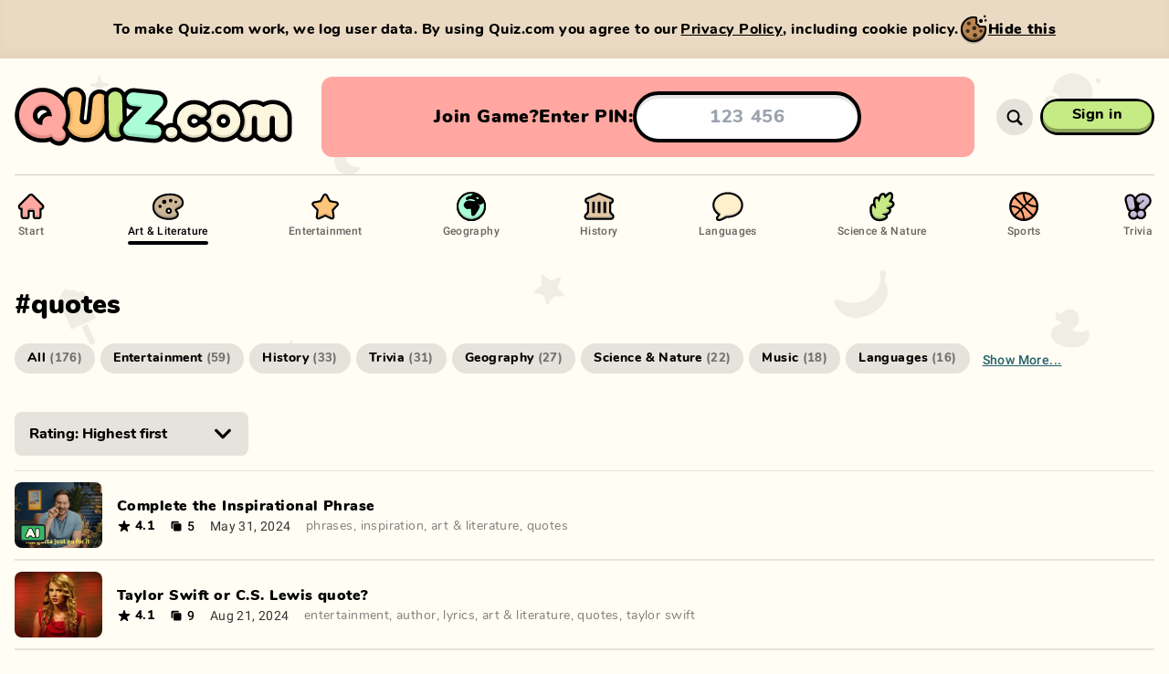

--- FILE ---
content_type: text/html; charset=utf-8
request_url: https://quiz.com/art-and-literature/quotes/
body_size: 3725
content:
<!DOCTYPE html><html style="--background-color:#FFFDF4;--background-color-light:#dfddd6;--background-color-dark:#e6e4dc;--background-transition-duration:0s" lang="en" translate="no"><head><meta charSet="utf-8"/><script async="" src="https://www.googletagmanager.com/gtag/js?id=G-K6F8H4HCWB"></script><script>
							window.dataLayer = window.dataLayer || [];
							function gtag(){dataLayer.push(arguments);}
							gtag('js', new Date());
							gtag('config', 'G-K6F8H4HCWB', {
								page_path: window.location.pathname,
							});
						</script><meta name="apple-mobile-web-app-capable" content="yes"/><meta name="viewport" content="width=device-width, initial-scale=1, viewport-fit=cover"/><link rel="icon" type="image/x-icon" sizes="16x16 32x32 48x48" href="/favicon/favicon-2.ico"/><link rel="apple-touch-icon" type="image/png" sizes="180x180" href="/favicon/apple-touch-icon-180x180-2.png"/><link rel="icon" type="image/png" sizes="48x48" href="/favicon/favicon-48x48-2.png"/><link rel="icon" type="image/png" sizes="32x32" href="/favicon/favicon-32x32-2.png"/><link rel="icon" type="image/png" sizes="16x16" href="/favicon/favicon-16x16-2.png"/><link rel="manifest" href="/favicon/site-2.webmanifest"/><title>Quiz.com</title><meta name="description" content="Play 1000s of free quizzes, or create your own. Challenge your friends on any device. Stream friendly."/><meta name="twitter:card" content="summary_large_image"/><meta name="twitter:site" content="@site"/><meta name="twitter:creator" content="@handle"/><meta property="og:title" content="Quiz.com"/><meta property="og:description" content="Play 1000s of free quizzes, or create your own. Challenge your friends on any device. Stream friendly."/><meta property="og:url" content="https://quiz.com/art-and-literature/quotes/"/><meta property="og:type" content="website"/><meta property="og:image" content="https://quiz.com/images/share/default-1200x630.jpg?hash=778633b7"/><meta property="og:image:width" content="1200"/><meta property="og:image:height" content="630"/><meta property="og:site_name" content="Quiz.com"/><link rel="canonical" href="https://quiz.com/art-and-literature/quotes/"/><meta name="apple-mobile-web-app-title" content="Quiz.com"/><meta name="application-name" content="Quiz.com"/><meta name="robots" content="index,follow"/><meta name="next-head-count" content="28"/><meta name="msapplication-TileColor" content="#FFFDF4"/><meta name="theme-color" content="#FFFDF4"/><link rel="preload" href="/_next/static/css/0a886beb1c92c5c1.css" as="style"/><link rel="stylesheet" href="/_next/static/css/0a886beb1c92c5c1.css" data-n-g=""/><noscript data-n-css=""></noscript><script defer="" nomodule="" src="/_next/static/chunks/polyfills-c67a75d1b6f99dc8.js"></script><script src="/_next/static/chunks/webpack-18b6008ce57d8ac1.js" defer=""></script><script src="/_next/static/chunks/framework-ce84985cd166733a.js" defer=""></script><script src="/_next/static/chunks/main-26f11ea874fd64af.js" defer=""></script><script src="/_next/static/chunks/pages/_app-da1e697acc4a8dc9.js" defer=""></script><script src="/_next/static/chunks/8313-8e1bcf92845878a5.js" defer=""></script><script src="/_next/static/chunks/1716-8c636705151726a4.js" defer=""></script><script src="/_next/static/chunks/1257-75bba519d9dc267f.js" defer=""></script><script src="/_next/static/chunks/9984-a990c621bd5559a2.js" defer=""></script><script src="/_next/static/chunks/1643-cbbee099ce10fc5c.js" defer=""></script><script src="/_next/static/chunks/8810-c8ebf37a25bce76d.js" defer=""></script><script src="/_next/static/chunks/6551-e18830af146f52c7.js" defer=""></script><script src="/_next/static/chunks/pages/category/%5Bcategory%5D/%5B%5B...tags%5D%5D-0b91404a8693622d.js" defer=""></script><script src="/_next/static/dEAAecR0CWFNvruB5tSxL/_buildManifest.js" defer=""></script><script src="/_next/static/dEAAecR0CWFNvruB5tSxL/_ssgManifest.js" defer=""></script></head><body class="bg-background transition-[background] duration-[var(--background-transition-duration)] min-w-full overflow-x-hidden"><div id="__next"><div class="relative z-0 flex flex-col flex-auto"><nav class="print:hidden z-35 h-14 relative w-full md:h-32"><div class="relative top-0 left-0 w-full h-14 md:h-32"><div class="md:custom-container h-14 md:h-full md:relative shadow-soft-1 md:shadow-soft-0 relative w-full px-2 md:px-0 md:mx-auto md:left-[calc(50vw-50%)]"><div class="flex flex-row items-center w-full h-full border-b-1 border-transparent md:border-black-15"><a class="block relative h-full cursor-pointer flex-shrink-0 transition-[width] duration-300 md:transition-none ease-in w-34 md:w-46 lg:w-80" href="/"><div class="absolute w-full h-full"><div class="relative flex flex-col justify-center h-full md:translate-x-0 transform transition-transform duration-300 md:transition-none w-32 md:w-42 lg:w-76"><img src="/images/logo/quiz-multicolor.svg" width="152" height="41" alt="Quiz.com" draggable="false" class="block object-contain object-left w-full h-full"/></div></div></a></div></div></div></nav><div class="md:hidden block w-full pt-6"><div class="flex flex-1 px-4"><div class="rounded-xl bg-answer4 md:p-4 flex flex-col items-center justify-center w-full gap-2 p-4 overflow-hidden"><div class="justify-evenly flex flex-row items-center w-full px-2"><div class="whitespace-nowrap flex flex-row items-center gap-4 font-sans md:text-base lg:text-xl text-base font-black leading-tight tracking-normal text-black capitalize"><div class="md:flex-row md:gap-2 flex flex-col items-center"><div class="lg:block md:hidden block">Join game?</div><div class="lg:hidden md:block hidden">Join?</div><div class="lg:block md:hidden block">Enter PIN:</div><div class="lg:hidden md:block hidden">PIN:</div></div><form class="md:max-w-md justify-center w-full" action="#"><input class="focus:placeholder:text-transparent w-full my-auto font-bold text-center rounded-full h-12 lg:h-14 text-base lg:text-xl bg-fff shadow-inner-hard-1 border-black border-solid border-4" type="text" inputMode="numeric" autoComplete="off" autoCorrect="off" autoCapitalize="none" spellcheck="false" placeholder="123 456" maxLength="7" pattern="[0-9]{3} [0-9]{3}" value=""/></form></div></div></div></div></div><div class="h-full absolute top-0 left-0 w-full opacity-[0.06] pointer-events-none z-0 md:left-[calc(50vw-50%)]" style="background-image:url(&quot;/images/backgrounds/bg-pattern-pages.svg&quot;);background-size:1340px 1060px;background-position:center top"></div><div class="z-1 relative flex flex-col w-full h-full p-0 m-0 overflow-x-hidden"><button class="z-1 md:hidden fixed top-0 left-0 w-full h-full bg-black bg-opacity-50 cursor-default hidden"></button><div class="flex flex-col flex-1 w-full"><div class="md:custom-container md:mx-auto md:min-h-full relative max-w-full py-0 md:left-[calc(50vw-50%)] px-4 md:px-0"><div class="relative flex flex-col w-full min-h-full"><div class="relative md:py-4 md:block hidden"><div class="md:relative bg-theme md:bg-transparent md:rounded-none md:p-0 rounded-2xl top-4 md:top-0 absolute z-10 flex w-full p-4"><div class="md:pb-0 relative flex flex-col items-center w-full pb-4"><div class="md:hidden flex flex-col items-center w-full pt-4"><a class="relative flex group text-black touch-manipulation cursor-pointer pointer-events-auto whitespace-nowrap md:px-8 h-10 px-6 py-0 text-base font-bold" style="border-radius:0"><div class="-inset-1 absolute z-0" style="border-radius:2.9375rem 2.9375rem 2.9375rem 2.9375rem"></div><div class="absolute inset-x-0 top-0 bottom-0 transform group-active:translate-y-0.5 group-active:bottom-0.5 z-1 bg-black" style="border-radius:3.125rem 3.125rem 3.125rem 3.125rem;padding:0.1875rem"><div class="relative w-full h-full"><div class="top-1 absolute inset-x-0 bottom-0 overflow-hidden" style="background-color:#c6ea84;border-radius:2.8125rem 2.8125rem 2.8125rem 2.8125rem"><div class="bg-opacity-30 absolute inset-0 bg-black"></div></div><div class="bottom-1 absolute inset-x-0 top-0 overflow-hidden group-active:bottom-0.5" style="background-color:#c6ea84;border-radius:2.8125rem 2.8125rem 2.8125rem 2.8125rem"><div class="group-hover:bg-opacity-20 bg-fff absolute inset-0 bg-opacity-0"></div></div></div></div><div class="z-1 absolute inset-0 overflow-hidden hidden" style="border-radius:2.8125rem 2.8125rem 2.8125rem 2.8125rem"><div class="bg-opacity-20 absolute top-0 left-0 w-full h-full bg-black" style="left:-100%"></div></div><div class="relative flex flex-row gap-x-4 items-center w-full min-h-full pointer-events-none z-2 transform -translate-y-0.5 group-active:translate-y-0" style="padding:0.1875rem"><div class="flex flex-col flex-1 items-center"><div class="relative"><div class="relative">Sign in</div></div></div></div></a><div class="w-full h-[1px] bg-black bg-opacity-20 my-8"></div></div><div class="md:flex-row md:space-y-0 flex flex-col justify-between w-full space-y-2 font-sans text-base text-left text-black"><a class="whitespace-nowrap group font-roboto md:flex-col md:space-x-0 flex flex-row items-center space-x-3" href="/"><img src="/images/icons/navigation/start.svg" alt="Start" draggable="false" class="md:w-9 md:h-9 w-5 h-5"/><div class="pb-1 md:text-xs text-base font-bold leading-snug transition-opacity group-hover:opacity-100 opacity-60">Start</div><div class="w-full group-hover:opacity-100 opacity-0 transition-opacity h-1 bg-black rounded-full hidden md:block"></div></a><a class="whitespace-nowrap group font-roboto md:flex-col md:space-x-0 flex flex-row items-center space-x-3" href="/art-and-literature/"><img src="/images/icons/navigation/art-and-literature.svg" alt="Art &amp; Literature" draggable="false" class="md:w-9 md:h-9 w-5 h-5"/><div class="pb-1 md:text-xs text-base font-bold leading-snug transition-opacity group-hover:opacity-100 opacity-100">Art &amp; Literature</div><div class="w-full group-hover:opacity-100 transition-opacity h-1 bg-black rounded-full hidden md:block opacity-100"></div></a><a class="whitespace-nowrap group font-roboto md:flex-col md:space-x-0 flex flex-row items-center space-x-3" href="/entertainment/"><img src="/images/icons/navigation/entertainment.svg" alt="Entertainment" draggable="false" class="md:w-9 md:h-9 w-5 h-5"/><div class="pb-1 md:text-xs text-base font-bold leading-snug transition-opacity group-hover:opacity-100 opacity-60">Entertainment</div><div class="w-full group-hover:opacity-100 opacity-0 transition-opacity h-1 bg-black rounded-full hidden md:block"></div></a><a class="whitespace-nowrap group font-roboto md:flex-col md:space-x-0 flex flex-row items-center space-x-3" href="/geography/"><img src="/images/icons/navigation/geography.svg" alt="Geography" draggable="false" class="md:w-9 md:h-9 w-5 h-5"/><div class="pb-1 md:text-xs text-base font-bold leading-snug transition-opacity group-hover:opacity-100 opacity-60">Geography</div><div class="w-full group-hover:opacity-100 opacity-0 transition-opacity h-1 bg-black rounded-full hidden md:block"></div></a><a class="whitespace-nowrap group font-roboto md:flex-col md:space-x-0 flex flex-row items-center space-x-3" href="/history/"><img src="/images/icons/navigation/history.svg" alt="History" draggable="false" class="md:w-9 md:h-9 w-5 h-5"/><div class="pb-1 md:text-xs text-base font-bold leading-snug transition-opacity group-hover:opacity-100 opacity-60">History</div><div class="w-full group-hover:opacity-100 opacity-0 transition-opacity h-1 bg-black rounded-full hidden md:block"></div></a><a class="whitespace-nowrap group font-roboto md:flex-col md:space-x-0 flex flex-row items-center space-x-3" href="/languages/"><img src="/images/icons/navigation/languages.svg" alt="Languages" draggable="false" class="md:w-9 md:h-9 w-5 h-5"/><div class="pb-1 md:text-xs text-base font-bold leading-snug transition-opacity group-hover:opacity-100 opacity-60">Languages</div><div class="w-full group-hover:opacity-100 opacity-0 transition-opacity h-1 bg-black rounded-full hidden md:block"></div></a><a class="whitespace-nowrap group font-roboto md:flex-col md:space-x-0 flex flex-row items-center space-x-3" href="/science-and-nature/"><img src="/images/icons/navigation/science-and-nature.svg" alt="Science &amp; Nature" draggable="false" class="md:w-9 md:h-9 w-5 h-5"/><div class="pb-1 md:text-xs text-base font-bold leading-snug transition-opacity group-hover:opacity-100 opacity-60">Science &amp; Nature</div><div class="w-full group-hover:opacity-100 opacity-0 transition-opacity h-1 bg-black rounded-full hidden md:block"></div></a><a class="whitespace-nowrap group font-roboto md:flex-col md:space-x-0 flex flex-row items-center space-x-3" href="/sports/"><img src="/images/icons/navigation/sports.svg" alt="Sports" draggable="false" class="md:w-9 md:h-9 w-5 h-5"/><div class="pb-1 md:text-xs text-base font-bold leading-snug transition-opacity group-hover:opacity-100 opacity-60">Sports</div><div class="w-full group-hover:opacity-100 opacity-0 transition-opacity h-1 bg-black rounded-full hidden md:block"></div></a><a class="whitespace-nowrap group font-roboto md:flex-col md:space-x-0 flex flex-row items-center space-x-3" href="/trivia/"><img src="/images/icons/navigation/trivia.svg" alt="Trivia" draggable="false" class="md:w-9 md:h-9 w-5 h-5"/><div class="pb-1 md:text-xs text-base font-bold leading-snug transition-opacity group-hover:opacity-100 opacity-60">Trivia</div><div class="w-full group-hover:opacity-100 opacity-0 transition-opacity h-1 bg-black rounded-full hidden md:block"></div></a></div></div></div></div><div class="relative flex flex-col flex-1 w-full h-full"><div class="flex flex-col flex-1 w-full h-full"><div class="flex flex-col items-center w-full"><h1 class="self-start pt-8 pb-4 font-sans text-3xl font-black tracking-normal text-black not-sr-only">#<!-- -->quotes</h1><div class="md:flex-wrap md:overflow-x-visible scrollbar-thin scrollbar-track-transparent scrollbar-thumb-white-50 flex flex-row justify-start w-full pt-2 mb-4 overflow-x-auto overflow-y-hidden overflow-y-visible" style="overflow-y:hidden;max-height:96px"><div class="hidden flex-col items-center justify-center py-2 mb-4 ml-2 mr-4 md:hidden"><button class="whitespace-nowrap text-petrol font-roboto block text-sm font-bold leading-snug underline capitalize">Show more...</button></div></div><div class="flex flex-row w-full pt-4 pb-4 text-black bg-theme md:pt-2 px-0"><div class="flex flex-col w-full"><div class="relative inline-block group w-64 mb-4 text-black"><div class=" group-hover:bg-opacity-20 bg-fff group-disabled:bg-opacity-0 absolute inset-0 bg-opacity-0 rounded-lg pointer-events-none"></div><select class="flex-grow w-full pl-4 pr-8 py-3 font-bold rounded-lg bg-black-10 bg-opacity-100"><option value="name+asc">Name: A-Z</option><option value="name+desc">Name: Z-A</option><option value="time+desc">Time: Newest first</option><option value="time+asc">Time: Oldest first</option><option value="ratingAvg+desc" selected="">Rating: Highest first</option><option value="ratingAvg+asc">Rating: Lowest first</option><option value="slideCount+desc">Slide count: Highest first</option><option value="slideCount+asc">Slide count: Lowest first</option></select><div class="right-4 top-1/2 absolute w-6 h-6 transform -translate-y-1/2 pointer-events-none"><svg viewBox="0 0 40 40" xmlns="http://www.w3.org/2000/svg" class="w-full h-full"><path fill="currentColor" d="M17.79 27.84 5.93 15.72a2.55 2.55 0 0 1-.75-1.85 2.69 2.69 0 0 1 2.67-2.71 2.77 2.77 0 0 1 2 .87L19.98 22.5l10.19-10.47a2.68 2.68 0 0 1 4.65 1.84 2.51 2.51 0 0 1-.75 1.85L22.21 27.84a2.88 2.88 0 0 1-2.21 1 2.93 2.93 0 0 1-2.21-1z"></path></svg></div></div></div></div></div></div></div></div></div></div></div></div></div><script id="__NEXT_DATA__" type="application/json">{"props":{"pageProps":{"editorial":null,"categorySlug":"art-and-literature","tag":"quotes"},"__N_SSP":true},"page":"/category/[category]/[[...tags]]","query":{"category":"art-and-literature","tags":["quotes"]},"buildId":"dEAAecR0CWFNvruB5tSxL","isFallback":false,"gssp":true,"scriptLoader":[]}</script></body></html>

--- FILE ---
content_type: application/javascript; charset=UTF-8
request_url: https://quiz.com/_next/static/chunks/pages/_app-da1e697acc4a8dc9.js
body_size: 172709
content:
(self.webpackChunk_N_E=self.webpackChunk_N_E||[]).push([[2888],{48622:function(e,t,n){"use strict";var r,o=n(67294);function i(){return(i=Object.assign||function(e){for(var t=1;t<arguments.length;t++){var n=arguments[t];for(var r in n)Object.prototype.hasOwnProperty.call(n,r)&&(e[r]=n[r])}return e}).apply(this,arguments)}t.Z=function(e){return o.createElement("svg",i({xmlns:"http://www.w3.org/2000/svg",viewBox:"0 0 40 40"},e),r||(r=o.createElement("path",{fill:"currentColor",d:"m14.6 33.11-8.31-10a2.88 2.88 0 0 1-.82-2 2.68 2.68 0 0 1 2.8-2.74 2.66 2.66 0 0 1 2.22 1.07l6.61 8.1L30.14 7a2.63 2.63 0 0 1 2.46-1.48 2.7 2.7 0 0 1 2.81 2.73 3.32 3.32 0 0 1-.62 1.86L19.79 33a3 3 0 0 1-2.63 1.34 3.15 3.15 0 0 1-2.56-1.23z"})))}},83628:function(e,t,n){"use strict";var r,o=n(67294);function i(){return(i=Object.assign||function(e){for(var t=1;t<arguments.length;t++){var n=arguments[t];for(var r in n)Object.prototype.hasOwnProperty.call(n,r)&&(e[r]=n[r])}return e}).apply(this,arguments)}t.Z=function(e){return o.createElement("svg",i({xmlns:"http://www.w3.org/2000/svg",viewBox:"0 0 40 40"},e),r||(r=o.createElement("path",{fill:"currentColor",d:"M10.66 17.46 22.78 5.6a2.55 2.55 0 0 1 1.85-.75 2.69 2.69 0 0 1 2.71 2.67 2.77 2.77 0 0 1-.87 2L16 19.65l10.47 10.19a2.68 2.68 0 0 1-1.84 4.65 2.51 2.51 0 0 1-1.85-.75L10.66 21.88a2.88 2.88 0 0 1-1-2.21 2.93 2.93 0 0 1 1-2.21z"})))}},28344:function(e,t,n){"use strict";var r,o,i=n(67294);function a(){return(a=Object.assign||function(e){for(var t=1;t<arguments.length;t++){var n=arguments[t];for(var r in n)Object.prototype.hasOwnProperty.call(n,r)&&(e[r]=n[r])}return e}).apply(this,arguments)}t.Z=function(e){return i.createElement("svg",a({xmlns:"http://www.w3.org/2000/svg",viewBox:"0 0 24 24"},e),r||(r=i.createElement("rect",{width:24,height:24,rx:5.336})),o||(o=i.createElement("path",{d:"m12.52 17.02 6.17-9.528a4.431 4.43 0 0 0 .25-.465 1.37 1.37 0 0 0 .095-.488 1.084 1.084 0 0 0-.405-.881 1.453 1.453 0 0 0-.917-.334 1.322 1.322 0 0 0-1.12.727l-5.372 8.6-2.502-3.11a1.727 1.727 0 0 0-.512-.464 1.286 1.286 0 0 0-.595-.143 1.191 1.191 0 0 0-.894.381 1.191 1.191 0 0 0-.37.905 1.489 1.489 0 0 0 .37.977l3.204 3.895a1.977 1.977 0 0 0 .608.524 1.56 1.56 0 0 0 .726.179 1.465 1.465 0 0 0 1.263-.775z",fill:"currentColor"})))}},34048:function(e,t,n){"use strict";var r,o=n(67294);function i(){return(i=Object.assign||function(e){for(var t=1;t<arguments.length;t++){var n=arguments[t];for(var r in n)Object.prototype.hasOwnProperty.call(n,r)&&(e[r]=n[r])}return e}).apply(this,arguments)}t.Z=function(e){return o.createElement("svg",i({xmlns:"http://www.w3.org/2000/svg",viewBox:"0 0 40 40"},e),r||(r=o.createElement("path",{fill:"currentColor",d:"M16 31a11.76 11.76 0 0 1-6.17-6.16 11.48 11.48 0 0 1 0-8.91A11.76 11.76 0 0 1 16 9.81a11.43 11.43 0 0 1 8.89 0 11.73 11.73 0 0 1 3.68 2.49A12 12 0 0 1 31 16a10.94 10.94 0 0 1 .91 4.45 11.18 11.18 0 0 1-.9 4.46A11.85 11.85 0 0 1 24.85 31 11.45 11.45 0 0 1 16 31Zm1.53-6.11L20.41 22l2.93 2.93a1.11 1.11 0 0 0 .8.33 1.07 1.07 0 0 0 .79-.32 1.09 1.09 0 0 0 .31-.79 1.06 1.06 0 0 0-.33-.77L22 20.43l3-2.95a1.1 1.1 0 0 0 0-1.55 1 1 0 0 0-.78-.32 1 1 0 0 0-.78.32l-3 3L17.46 16a1 1 0 0 0-.79-.32 1.09 1.09 0 0 0-.78.31 1.06 1.06 0 0 0-.32.78 1 1 0 0 0 .33.77l2.94 2.94-2.94 3a1 1 0 0 0-.33.76 1.12 1.12 0 0 0 1.91.78Z"})))}},74011:function(e,t,n){"use strict";var r,o=n(67294);function i(){return(i=Object.assign||function(e){for(var t=1;t<arguments.length;t++){var n=arguments[t];for(var r in n)Object.prototype.hasOwnProperty.call(n,r)&&(e[r]=n[r])}return e}).apply(this,arguments)}t.Z=function(e){return o.createElement("svg",i({viewBox:"0 0 40 40",xmlns:"http://www.w3.org/2000/svg"},e),r||(r=o.createElement("path",{fill:"currentColor",d:"M17.79 27.84 5.93 15.72a2.55 2.55 0 0 1-.75-1.85 2.69 2.69 0 0 1 2.67-2.71 2.77 2.77 0 0 1 2 .87L19.98 22.5l10.19-10.47a2.68 2.68 0 0 1 4.65 1.84 2.51 2.51 0 0 1-.75 1.85L22.21 27.84a2.88 2.88 0 0 1-2.21 1 2.93 2.93 0 0 1-2.21-1z"})))}},87311:function(e,t,n){"use strict";var r,o=n(67294);function i(){return(i=Object.assign||function(e){for(var t=1;t<arguments.length;t++){var n=arguments[t];for(var r in n)Object.prototype.hasOwnProperty.call(n,r)&&(e[r]=n[r])}return e}).apply(this,arguments)}t.Z=function(e){return o.createElement("svg",i({xmlns:"http://www.w3.org/2000/svg",viewBox:"0 0 36 36"},e),r||(r=o.createElement("path",{fill:"currentColor",d:"M16 9h-6c-.6 0-1 .4-1 1v6c0 .6.4 1 1 1h2c.6 0 1-.4 1-1v-3h3c.6 0 1-.4 1-1v-2c0-.6-.4-1-1-1zm0 14h-3v-3c0-.6-.4-1-1-1h-2c-.6 0-1 .4-1 1v6c0 .6.4 1 1 1h6c.6 0 1-.4 1-1v-2c0-.6-.4-1-1-1zM26 9h-6c-.6 0-1 .4-1 1v2c0 .6.4 1 1 1h3v3c0 .6.4 1 1 1h2c.6 0 1-.4 1-1v-6c0-.6-.4-1-1-1zm0 10h-2c-.6 0-1 .4-1 1v3h-3c-.6 0-1 .4-1 1v2c0 .6.4 1 1 1h6c.6 0 1-.4 1-1v-6c0-.6-.4-1-1-1z"})))}},21169:function(e,t,n){"use strict";var r,o=n(67294);function i(){return(i=Object.assign||function(e){for(var t=1;t<arguments.length;t++){var n=arguments[t];for(var r in n)Object.prototype.hasOwnProperty.call(n,r)&&(e[r]=n[r])}return e}).apply(this,arguments)}t.Z=function(e){return o.createElement("svg",i({xmlns:"http://www.w3.org/2000/svg",viewBox:"0 0 36 36"},e),r||(r=o.createElement("path",{fill:"currentColor",d:"M16 19h-6c-.6 0-1 .4-1 1v2c0 .6.4 1 1 1h3v3c0 .6.4 1 1 1h2c.6 0 1-.4 1-1v-6c0-.6-.4-1-1-1zm0-10h-2c-.6 0-1 .4-1 1v3h-3c-.6 0-1 .4-1 1v2c0 .6.4 1 1 1h6c.6 0 1-.4 1-1v-6c0-.6-.4-1-1-1zm10 4h-3v-3c0-.6-.4-1-1-1h-2c-.6 0-1 .4-1 1v6c0 .6.4 1 1 1h6c.6 0 1-.4 1-1v-2c0-.6-.4-1-1-1zm0 6h-6c-.6 0-1 .4-1 1v6c0 .6.4 1 1 1h2c.6 0 1-.4 1-1v-3h3c.6 0 1-.4 1-1v-2c0-.6-.4-1-1-1z"})))}},73561:function(e,t,n){"use strict";var r,o=n(67294);function i(){return(i=Object.assign||function(e){for(var t=1;t<arguments.length;t++){var n=arguments[t];for(var r in n)Object.prototype.hasOwnProperty.call(n,r)&&(e[r]=n[r])}return e}).apply(this,arguments)}t.Z=function(e){return o.createElement("svg",i({xmlns:"http://www.w3.org/2000/svg",viewBox:"0 0 40 40"},e),r||(r=o.createElement("path",{fill:"currentColor",d:"M12.91 29.8a2 2 0 0 1-.47-1.39v-16a2 2 0 0 1 .47-1.39 1.54 1.54 0 0 1 1.18-.51 2.13 2.13 0 0 1 .71.13 4.28 4.28 0 0 1 .75.37l13.15 7.65a4.19 4.19 0 0 1 1.06.82 1.46 1.46 0 0 1 .33.95 1.44 1.44 0 0 1-.33 1 4 4 0 0 1-1.06.81l-13.15 7.58a5.13 5.13 0 0 1-.75.37 2.12 2.12 0 0 1-.71.12 1.54 1.54 0 0 1-1.18-.51z"})))}},81885:function(e,t,n){"use strict";var r,o,i=n(67294);function a(){return(a=Object.assign||function(e){for(var t=1;t<arguments.length;t++){var n=arguments[t];for(var r in n)Object.prototype.hasOwnProperty.call(n,r)&&(e[r]=n[r])}return e}).apply(this,arguments)}t.Z=function(e){return i.createElement("svg",a({xmlns:"http://www.w3.org/2000/svg",viewBox:"0 0 40 40"},e),r||(r=i.createElement("path",{fill:"none",d:"M0 0h40v40H0z"})),o||(o=i.createElement("path",{fill:"currentColor",d:"M8.16 33a2.41 2.41 0 0 1-.85-2 5.83 5.83 0 0 1 .9-2.93 10.43 10.43 0 0 1 2.58-2.88 13.94 13.94 0 0 1 4-2.17 15.5 15.5 0 0 1 5.2-.83 15.54 15.54 0 0 1 5.2.83 14.08 14.08 0 0 1 4 2.17 10.76 10.76 0 0 1 2.58 2.88 5.83 5.83 0 0 1 .9 2.93 2.41 2.41 0 0 1-.85 2 3.67 3.67 0 0 1-2.38.71H10.53A3.64 3.64 0 0 1 8.16 33Zm8.71-14.2a6.45 6.45 0 0 1-2.21-2.42 7.11 7.11 0 0 1-.84-3.38 6.6 6.6 0 0 1 .82-3.28 6.86 6.86 0 0 1 2.24-2.42 5.8 5.8 0 0 1 6.24 0 6.75 6.75 0 0 1 3.06 5.69 7 7 0 0 1-.83 3.39 6.39 6.39 0 0 1-2.22 2.42 5.84 5.84 0 0 1-6.26 0Z"})))}},59309:function(e,t,n){"use strict";var r,o,i=n(67294);function a(){return(a=Object.assign||function(e){for(var t=1;t<arguments.length;t++){var n=arguments[t];for(var r in n)Object.prototype.hasOwnProperty.call(n,r)&&(e[r]=n[r])}return e}).apply(this,arguments)}t.Z=function(e){return i.createElement("svg",a({xmlns:"http://www.w3.org/2000/svg",viewBox:"0 0 40 40"},e),r||(r=i.createElement("path",{fill:"none",d:"M0 0h40v40H0z"})),o||(o=i.createElement("path",{fill:"currentColor",d:"M18.18 27.82a8.55 8.55 0 0 1-3.41-.68A8.86 8.86 0 0 1 12 25.23a9 9 0 0 1-1.9-2.81 8.89 8.89 0 0 1 0-6.82 8.86 8.86 0 0 1 1.9-2.81 9.17 9.17 0 0 1 2.81-1.9 8.75 8.75 0 0 1 6.81 0 9.1 9.1 0 0 1 2.82 1.9 8.9 8.9 0 0 1 1.89 2.82 8.75 8.75 0 0 1 0 6.81 9 9 0 0 1-1.89 2.81 8.79 8.79 0 0 1-2.82 1.91 8.48 8.48 0 0 1-3.44.68Zm0-2.54a6 6 0 0 0 2.44-.49A6.36 6.36 0 0 0 24 21.44a6.25 6.25 0 0 0 0-4.85 6.09 6.09 0 0 0-1.35-2 6.35 6.35 0 0 0-2-1.36 6.3 6.3 0 0 0-4.87 0 6.39 6.39 0 0 0-2 1.36 6.22 6.22 0 0 0-1.34 2 6.25 6.25 0 0 0 0 4.85 6.33 6.33 0 0 0 1.34 2 6.2 6.2 0 0 0 2 1.35 6 6 0 0 0 2.4.49Zm10.69 6.36a2 2 0 0 1-.69-.12 1.62 1.62 0 0 1-.59-.38l-5.74-5.73 2.56-2.53 5.72 5.72a1.62 1.62 0 0 1 .38.59 2 2 0 0 1 .12.67 1.83 1.83 0 0 1-.22.91 1.78 1.78 0 0 1-.64.64 1.72 1.72 0 0 1-.9.23Z"})))}},19158:function(e,t,n){"use strict";var r=n(67294);function o(){return(o=Object.assign||function(e){for(var t=1;t<arguments.length;t++){var n=arguments[t];for(var r in n)Object.prototype.hasOwnProperty.call(n,r)&&(e[r]=n[r])}return e}).apply(this,arguments)}t.Z=function(e){return r.createElement("svg",o({xmlns:"http://www.w3.org/2000/svg",viewBox:"0 0 24 24"},e),r.createElement("rect",{width:24,height:24,rx:5.336,style:{opacity:.5}}))}},94184:function(e,t){var n;/*!
  Copyright (c) 2018 Jed Watson.
  Licensed under the MIT License (MIT), see
  http://jedwatson.github.io/classnames
*/!function(){"use strict";var r={}.hasOwnProperty;function o(){for(var e=[],t=0;t<arguments.length;t++){var n=arguments[t];if(n){var i=typeof n;if("string"===i||"number"===i)e.push(n);else if(Array.isArray(n)){if(n.length){var a=o.apply(null,n);a&&e.push(a)}}else if("object"===i){if(n.toString===Object.prototype.toString)for(var s in n)r.call(n,s)&&n[s]&&e.push(s);else e.push(n.toString())}}}return e.join(" ")}e.exports?(o.default=o,e.exports=o):void 0!==(n=(function(){return o}).apply(t,[]))&&(e.exports=n)}()},96731:function(e,t,n){"use strict";n.d(t,{c:function(){return a}});var r=n(70655),o=n(1902);function i(e){return e.toUpperCase()}function a(e,t){return void 0===t&&(t={}),(0,o.B)(e,(0,r.pi)({delimiter:"_",transform:i},t))}},19522:function(e,t,n){"use strict";function r(e,t){for(var n=0;n<t.length;n++){var r=t[n];r.enumerable=r.enumerable||!1,r.configurable=!0,"value"in r&&(r.writable=!0),Object.defineProperty(e,r.key,r)}}Object.defineProperty(t,"__esModule",{value:!0}),t.CookieStorage=void 0;var o=n(10015),i=n(55457),a=function(){var e,t;function n(e){if(!function(e,t){if(!(e instanceof t))throw TypeError("Cannot call a class as a function")}(this,n),this._defaultOptions=Object.assign({domain:null,expires:null,path:null,secure:!1},e),"undefined"!=typeof Proxy)return new Proxy(this,s)}return e=[{key:"clear",value:function(){var e=this;Object.keys(i.parseCookies(this._getCookie())).forEach(function(t){return e.removeItem(t)})}},{key:"getItem",value:function(e){var t=i.parseCookies(this._getCookie());return Object.prototype.hasOwnProperty.call(t,e)?t[e]:null}},{key:"key",value:function(e){var t=Object.keys(i.parseCookies(this._getCookie())).sort();return e<t.length?t[e]:null}},{key:"removeItem",value:function(e,t){var n=Object.assign(Object.assign(Object.assign({},this._defaultOptions),t),{expires:new Date(0)}),r=o.formatCookie(e,"",n);this._setCookie(r)}},{key:"setItem",value:function(e,t,n){var r=Object.assign(Object.assign({},this._defaultOptions),n),i=o.formatCookie(e,t,r);this._setCookie(i)}},{key:"_getCookie",value:function(){return"undefined"==typeof document?"":void 0===document.cookie?"":document.cookie}},{key:"_setCookie",value:function(e){document.cookie=e}},{key:"length",get:function(){return Object.keys(i.parseCookies(this._getCookie())).length}}],r(n.prototype,e),t&&r(n,t),n}();t.CookieStorage=a;var s={defineProperty:function(e,t,n){return e.setItem(t.toString(),String(n.value)),!0},deleteProperty:function(e,t){return e.removeItem(t.toString()),!0},get:function(e,t,n){if("string"==typeof t&&t in e)return e[t];var r=e.getItem(t.toString());return null!==r?r:void 0},getOwnPropertyDescriptor:function(e,t){if(!(t in e))return{configurable:!0,enumerable:!0,value:e.getItem(t.toString()),writable:!0}},has:function(e,t){return"string"==typeof t&&t in e||null!==e.getItem(t.toString())},ownKeys:function(e){for(var t=[],n=0;n<e.length;n++){var r=e.key(n);null!==r&&t.push(r)}return t},preventExtensions:function(e){throw TypeError("can't prevent extensions on this proxy object")},set:function(e,t,n,r){return e.setItem(t.toString(),String(n)),!0}}},10015:function(e,t){"use strict";Object.defineProperty(t,"__esModule",{value:!0}),t.formatCookie=void 0;var n=function(e){var t=e.sameSite;return void 0===t?null:["none","lax","strict"].indexOf(t.toLowerCase())>=0?t:null},r=function(e){var t=e.path,r=e.domain,o=e.expires,i=e.secure,a=n(e);return[null==t?"":";path="+t,null==r?"":";domain="+r,null==o?"":";expires="+o.toUTCString(),void 0===i||!1===i?"":";secure",null===a?"":";SameSite="+a].join("")};t.formatCookie=function(e,t,n){return[encodeURIComponent(e),"=",encodeURIComponent(t),r(n)].join("")}},67509:function(e,t,n){"use strict";var r=n(19522);Object.defineProperty(t,"eR",{enumerable:!0,get:function(){return r.CookieStorage}}),n(10015),n(55457)},55457:function(e,t){"use strict";function n(e,t){(null==t||t>e.length)&&(t=e.length);for(var n=0,r=Array(t);n<t;n++)r[n]=e[n];return r}Object.defineProperty(t,"__esModule",{value:!0}),t.parseCookies=void 0,t.parseCookies=function(e){if(0===e.length)return{};var t={},r=RegExp("\\s*;\\s*");return e.split(r).forEach(function(e){var r,o=function(e){if(Array.isArray(e))return e}(r=e.split("="))||function(e,t){if("undefined"!=typeof Symbol&&Symbol.iterator in Object(e)){var n=[],r=!0,o=!1,i=void 0;try{for(var a,s=e[Symbol.iterator]();!(r=(a=s.next()).done)&&(n.push(a.value),!t||n.length!==t);r=!0);}catch(e){o=!0,i=e}finally{try{r||null==s.return||s.return()}finally{if(o)throw i}}return n}}(r,2)||function(e,t){if(e){if("string"==typeof e)return n(e,t);var r=Object.prototype.toString.call(e).slice(8,-1);if("Object"===r&&e.constructor&&(r=e.constructor.name),"Map"===r||"Set"===r)return Array.from(e);if("Arguments"===r||/^(?:Ui|I)nt(?:8|16|32)(?:Clamped)?Array$/.test(r))return n(e,t)}}(r,2)||function(){throw TypeError("Invalid attempt to destructure non-iterable instance.\nIn order to be iterable, non-array objects must have a [Symbol.iterator]() method.")}(),i=o[0],a=o[1],s=decodeURIComponent(i),l=decodeURIComponent(a);t[s]=l}),t}},76650:function(e,t){var n,r,o,i,a;n=t,o=void 0===Number.MAX_SAFE_INTEGER?9007199254740991:Number.MAX_SAFE_INTEGER,i=new WeakMap,a=(r=function(e,t){return i.set(e,t),t},function(e){var t=i.get(e),n=void 0===t?e.size:t<1073741824?t+1:0;if(!e.has(n))return r(e,n);if(e.size<536870912){for(;e.has(n);)n=Math.floor(1073741824*Math.random());return r(e,n)}if(e.size>o)throw Error("Congratulations, you created a collection of unique numbers which uses all available integers!");for(;e.has(n);)n=Math.floor(Math.random()*o);return r(e,n)}),n.addUniqueNumber=function(e){var t=a(e);return e.add(t),t},n.generateUniqueNumber=a,Object.defineProperty(n,"__esModule",{value:!0})},69077:function(){!function(){"use strict";var e=["fullscreen","fullscreenEnabled","fullscreenElement","fullscreenchange","fullscreenerror","exitFullscreen","requestFullscreen"];document||(document={});var t,n=(t=[e[1],"webkitFullscreenEnabled","mozFullScreenEnabled","msFullscreenEnabled"].find(function(e){return document[e]}),[e,["webkitIsFullScreen","webkitFullscreenEnabled","webkitFullscreenElement","webkitfullscreenchange","webkitfullscreenerror","webkitExitFullscreen","webkitRequestFullscreen"],["mozFullScreen","mozFullScreenEnabled","mozFullScreenElement","mozfullscreenchange","mozfullscreenerror","mozCancelFullScreen","mozRequestFullScreen"],["","msFullscreenEnabled","msFullscreenElement","MSFullscreenChange","MSFullscreenError","msExitFullscreen","msRequestFullscreen"]].find(function(e){return e.find(function(e){return e===t})})||[]);function r(t,r){document[e[0]]=document[n[0]]||!!document[n[2]]||!1,document[e[1]]=document[n[1]]||!1,document[e[2]]=document[n[2]]||null,document.dispatchEvent(new Event(t),r.target)}void 0===document[e[1]]&&n.length&&(document[e[0]]=document[n[0]]||!!document[n[2]]||!1,document[e[1]]=document[n[1]]||!1,document[e[2]]=document[n[2]]||null,document.addEventListener(n[3],r.bind(document,e[3]),!1),document.addEventListener(n[4],r.bind(document,e[4]),!1),document[e[5]]=function(){return document[n[5]]()},Element.prototype[e[6]]=function(){return this[n[6]].apply(this,arguments)})}()},25317:function(e,t,n){"use strict";function r(e){if(void 0===e)throw ReferenceError("this hasn't been initialised - super() hasn't been called");return e}function o(e,t){e.prototype=Object.create(t.prototype),e.prototype.constructor=e,e.__proto__=t}n.d(t,{$i:function(){return eh},DY:function(){return ev},EA:function(){return np},Fc:function(){return O},Fo:function(){return na},GN:function(){return tw},JV:function(){return ni},Ks:function(){return ne},Lp:function(){return nh},Ok:function(){return e_},Pr:function(){return ex},S5:function(){return t8},SI:function(){return J},UI:function(){return ts},Wy:function(){return e8},bJ:function(){return nf},bQ:function(){return ee},cy:function(){return eM},d4:function(){return Q},fS:function(){return ey},if:function(){return tV},kr:function(){return t_},l1:function(){return tI},lC:function(){return ea},m2:function(){return Z},p8:function(){return nd},r9:function(){return W},tQ:function(){return nm},xr:function(){return ty}});/*!
 * GSAP 3.10.4
 * https://greensock.com
 *
 * @license Copyright 2008-2022, GreenSock. All rights reserved.
 * Subject to the terms at https://greensock.com/standard-license or for
 * Club GreenSock members, the agreement issued with that membership.
 * @author: Jack Doyle, jack@greensock.com
*/var i,a,s,l,c,u,d,p,h,f,m,b,g,w,v,_,y,x,k,M,S,A,z,T,j,C,E,O={autoSleep:120,force3D:"auto",nullTargetWarn:1,units:{lineHeight:""}},P={duration:.5,overwrite:!1,delay:0},N=2*Math.PI,B=N/4,I=0,L=Math.sqrt,G=Math.cos,R=Math.sin,W=function(e){return"string"==typeof e},F=function(e){return"function"==typeof e},D=function(e){return"number"==typeof e},Z=function(e){return void 0===e},H=function(e){return"object"==typeof e},K=function(e){return!1!==e},U=function(){return"undefined"!=typeof window},q=function(e){return F(e)||W(e)},V="function"==typeof ArrayBuffer&&ArrayBuffer.isView||function(){},Y=Array.isArray,X=/(?:-?\.?\d|\.)+/gi,J=/[-+=.]*\d+[.e\-+]*\d*[e\-+]*\d*/g,Q=/[-+=.]*\d+[.e-]*\d*[a-z%]*/g,$=/[-+=.]*\d+\.?\d*(?:e-|e\+)?\d*/gi,ee=/[+-]=-?[.\d]+/,et=/[^,'"\[\]\s]+/gi,en=/^[+\-=e\s\d]*\d+[.\d]*([a-z]*|%)\s*$/i,er={},eo={},ei=function(e){return(eo=eE(e,er))&&nd},ea=function(e,t){return console.warn("Invalid property",e,"set to",t,"Missing plugin? gsap.registerPlugin()")},es=function(e,t){return!t&&console.warn(e)},el=function(e,t){return e&&(er[e]=t)&&eo&&(eo[e]=t)||er},ec=function(){return 0},eu={},ed=[],ep={},eh={},ef={},em=30,eb=[],eg="",ew=function(e){var t,n,r=e[0];if(H(r)||F(r)||(e=[e]),!(t=(r._gsap||{}).harness)){for(n=eb.length;n--&&!eb[n].targetTest(r););t=eb[n]}for(n=e.length;n--;)e[n]&&(e[n]._gsap||(e[n]._gsap=new tI(e[n],t)))||e.splice(n,1);return e},ev=function(e){return e._gsap||ew(te(e))[0]._gsap},e_=function(e,t,n){return(n=e[t])&&F(n)?e[t]():Z(n)&&e.getAttribute&&e.getAttribute(t)||n},ey=function(e,t){return(e=e.split(",")).forEach(t)||e},ex=function(e){return Math.round(1e5*e)/1e5||0},ek=function(e){return Math.round(1e7*e)/1e7||0},eM=function(e,t){var n=t.charAt(0),r=parseFloat(t.substr(2));return e=parseFloat(e),"+"===n?e+r:"-"===n?e-r:"*"===n?e*r:e/r},eS=function(e,t){for(var n=t.length,r=0;0>e.indexOf(t[r])&&++r<n;);return r<n},eA=function(){var e,t,n=ed.length,r=ed.slice(0);for(e=0,ep={},ed.length=0;e<n;e++)(t=r[e])&&t._lazy&&(t.render(t._lazy[0],t._lazy[1],!0)._lazy=0)},ez=function(e,t,n,r){ed.length&&eA(),e.render(t,n,r),ed.length&&eA()},eT=function(e){var t=parseFloat(e);return(t||0===t)&&(e+"").match(et).length<2?t:W(e)?e.trim():e},ej=function(e){return e},eC=function(e,t){for(var n in t)n in e||(e[n]=t[n]);return e},eE=function(e,t){for(var n in t)e[n]=t[n];return e},eO=function e(t,n){for(var r in n)"__proto__"!==r&&"constructor"!==r&&"prototype"!==r&&(t[r]=H(n[r])?e(t[r]||(t[r]={}),n[r]):n[r]);return t},eP=function(e,t){var n,r={};for(n in e)n in t||(r[n]=e[n]);return r},eN=function(e){var t,n=e.parent||x,r=e.keyframes?(t=Y(e.keyframes),function(e,n){for(var r in n)r in e||"duration"===r&&t||"ease"===r||(e[r]=n[r])}):eC;if(K(e.inherit))for(;n;)r(e,n.vars.defaults),n=n.parent||n._dp;return e},eB=function(e,t){for(var n=e.length,r=n===t.length;r&&n--&&e[n]===t[n];);return n<0},eI=function(e,t,n,r,o){void 0===n&&(n="_first"),void 0===r&&(r="_last");var i,a=e[r];if(o)for(i=t[o];a&&a[o]>i;)a=a._prev;return a?(t._next=a._next,a._next=t):(t._next=e[n],e[n]=t),t._next?t._next._prev=t:e[r]=t,t._prev=a,t.parent=t._dp=e,t},eL=function(e,t,n,r){void 0===n&&(n="_first"),void 0===r&&(r="_last");var o=t._prev,i=t._next;o?o._next=i:e[n]===t&&(e[n]=i),i?i._prev=o:e[r]===t&&(e[r]=o),t._next=t._prev=t.parent=null},eG=function(e,t){e.parent&&(!t||e.parent.autoRemoveChildren)&&e.parent.remove(e),e._act=0},eR=function(e,t){if(e&&(!t||t._end>e._dur||t._start<0))for(var n=e;n;)n._dirty=1,n=n.parent;return e},eW=function(e){for(var t=e.parent;t&&t.parent;)t._dirty=1,t.totalDuration(),t=t.parent;return e},eF=function(e){return e._repeat?eD(e._tTime,e=e.duration()+e._rDelay)*e:0},eD=function(e,t){var n=Math.floor(e/=t);return e&&n===e?n-1:n},eZ=function(e,t){return(e-t._start)*t._ts+(t._ts>=0?0:t._dirty?t.totalDuration():t._tDur)},eH=function(e){return e._end=ek(e._start+(e._tDur/Math.abs(e._ts||e._rts||1e-8)||0))},eK=function(e,t){var n=e._dp;return n&&n.smoothChildTiming&&e._ts&&(e._start=ek(n._time-(e._ts>0?t/e._ts:-(((e._dirty?e.totalDuration():e._tDur)-t)/e._ts))),eH(e),n._dirty||eR(n,e)),e},eU=function(e,t){var n;if((t._time||t._initted&&!t._dur)&&(n=eZ(e.rawTime(),t),(!t._dur||e6(0,t.totalDuration(),n)-t._tTime>1e-8)&&t.render(n,!0)),eR(e,t)._dp&&e._initted&&e._time>=e._dur&&e._ts){if(e._dur<e.duration())for(n=e;n._dp;)n.rawTime()>=0&&n.totalTime(n._tTime),n=n._dp;e._zTime=-.00000001}},eq=function(e,t,n,r){return t.parent&&eG(t),t._start=ek((D(n)?n:n||e!==x?e3(e,n,t):e._time)+t._delay),t._end=ek(t._start+(t.totalDuration()/Math.abs(t.timeScale())||0)),eI(e,t,"_first","_last",e._sort?"_start":0),eJ(t)||(e._recent=t),r||eU(e,t),e},eV=function(e,t){return(er.ScrollTrigger||ea("scrollTrigger",t))&&er.ScrollTrigger.create(t,e)},eY=function(e,t,n,r){return(tY(e,t),e._initted)?!n&&e._pt&&(e._dur&&!1!==e.vars.lazy||!e._dur&&e.vars.lazy)&&j!==ty.frame?(ed.push(e),e._lazy=[t,r],1):void 0:1},eX=function e(t){var n=t.parent;return n&&n._ts&&n._initted&&!n._lock&&(0>n.rawTime()||e(n))},eJ=function(e){var t=e.data;return"isFromStart"===t||"isStart"===t},eQ=function(e,t,n,r){var o,i,a,s=e.ratio,l=t<0||!t&&(!e._start&&eX(e)&&!(!e._initted&&eJ(e))||(e._ts<0||e._dp._ts<0)&&!eJ(e))?0:1,c=e._rDelay,u=0;if(c&&e._repeat&&(i=eD(u=e6(0,e._tDur,t),c),e._yoyo&&1&i&&(l=1-l),i!==eD(e._tTime,c)&&(s=1-l,e.vars.repeatRefresh&&e._initted&&e.invalidate())),l!==s||r||1e-8===e._zTime||!t&&e._zTime){if(!e._initted&&eY(e,t,r,n))return;for(a=e._zTime,e._zTime=t||(n?1e-8:0),n||(n=t&&!a),e.ratio=l,e._from&&(l=1-l),e._time=0,e._tTime=u,o=e._pt;o;)o.r(l,o.d),o=o._next;e._startAt&&t<0&&e._startAt.render(t,!0,!0),e._onUpdate&&!n&&tu(e,"onUpdate"),u&&e._repeat&&!n&&e.parent&&tu(e,"onRepeat"),(t>=e._tDur||t<0)&&e.ratio===l&&(l&&eG(e,1),!n&&(tu(e,l?"onComplete":"onReverseComplete",!0),e._prom&&e._prom()))}else e._zTime||(e._zTime=t)},e$=function(e,t,n){var r;if(n>t)for(r=e._first;r&&r._start<=n;){if("isPause"===r.data&&r._start>t)return r;r=r._next}else for(r=e._last;r&&r._start>=n;){if("isPause"===r.data&&r._start<t)return r;r=r._prev}},e0=function(e,t,n,r){var o=e._repeat,i=ek(t)||0,a=e._tTime/e._tDur;return a&&!r&&(e._time*=i/e._dur),e._dur=i,e._tDur=o?o<0?1e10:ek(i*(o+1)+e._rDelay*o):i,a>0&&!r?eK(e,e._tTime=e._tDur*a):e.parent&&eH(e),n||eR(e.parent,e),e},e1=function(e){return e instanceof tG?eR(e):e0(e,e._dur)},e2={_start:0,endTime:ec,totalDuration:ec},e3=function e(t,n,r){var o,i,a,s=t.labels,l=t._recent||e2,c=t.duration()>=1e8?l.endTime(!1):t._dur;return W(n)&&(isNaN(n)||n in s)?(i=n.charAt(0),a="%"===n.substr(-1),o=n.indexOf("="),"<"===i||">"===i)?(o>=0&&(n=n.replace(/=/,"")),("<"===i?l._start:l.endTime(l._repeat>=0))+(parseFloat(n.substr(1))||0)*(a?(o<0?l:r).totalDuration()/100:1)):o<0?(n in s||(s[n]=c),s[n]):(i=parseFloat(n.charAt(o-1)+n.substr(o+1)),a&&r&&(i=i/100*(Y(r)?r[0]:r).totalDuration()),o>1?e(t,n.substr(0,o-1),r)+i:c+i):null==n?c:+n},e5=function(e,t,n){var r,o,i=D(t[1]),a=(i?2:1)+(e<2?0:1),s=t[a];if(i&&(s.duration=t[1]),s.parent=n,e){for(r=s,o=n;o&&!("immediateRender"in r);)r=o.vars.defaults||{},o=K(o.vars.inherit)&&o.parent;s.immediateRender=K(r.immediateRender),e<2?s.runBackwards=1:s.startAt=t[a-1]}return new t2(t[0],s,t[a+1])},e4=function(e,t){return e||0===e?t(e):t},e6=function(e,t,n){return n<e?e:n>t?t:n},e8=function(e,t){return W(e)&&(t=en.exec(e))?t[1]:""},e7=[].slice,e9=function(e,t){return e&&H(e)&&"length"in e&&(!t&&!e.length||e.length-1 in e&&H(e[0]))&&!e.nodeType&&e!==k},te=function(e,t,n){var r;return W(e)&&!n&&(M||!tx())?e7.call((t||S).querySelectorAll(e),0):Y(e)?(void 0===r&&(r=[]),e.forEach(function(e){var t;return W(e)&&!n||e9(e,1)?(t=r).push.apply(t,te(e)):r.push(e)})||r):e9(e)?e7.call(e,0):e?[e]:[]},tt=function(e){return e.sort(function(){return .5-Math.random()})},tn=function(e){if(F(e))return e;var t=H(e)?e:{each:e},n=tE(t.ease),r=t.from||0,o=parseFloat(t.base)||0,i={},a=r>0&&r<1,s=isNaN(r)||a,l=t.axis,c=r,u=r;return W(r)?c=u=({center:.5,edges:.5,end:1})[r]||0:!a&&s&&(c=r[0],u=r[1]),function(e,a,d){var p,h,f,m,b,g,w,v,_,y=(d||t).length,x=i[y];if(!x){if(!(_="auto"===t.grid?0:(t.grid||[1,1e8])[1])){for(w=-1e8;w<(w=d[_++].getBoundingClientRect().left)&&_<y;);_--}for(g=0,x=i[y]=[],p=s?Math.min(_,y)*c-.5:r%_,h=1e8===_?0:s?y*u/_-.5:r/_|0,w=0,v=1e8;g<y;g++)f=g%_-p,m=h-(g/_|0),x[g]=b=l?Math.abs("y"===l?m:f):L(f*f+m*m),b>w&&(w=b),b<v&&(v=b);"random"===r&&tt(x),x.max=w-v,x.min=v,x.v=y=(parseFloat(t.amount)||parseFloat(t.each)*(_>y?y-1:l?"y"===l?y/_:_:Math.max(_,y/_))||0)*("edges"===r?-1:1),x.b=y<0?o-y:o,x.u=e8(t.amount||t.each)||0,n=n&&y<0?tj(n):n}return y=(x[e]-x.min)/x.max||0,ek(x.b+(n?n(y):y)*x.v)+x.u}},tr=function(e){var t=Math.pow(10,((e+"").split(".")[1]||"").length);return function(n){var r=Math.round(parseFloat(n)/e)*e*t;return(r-r%1)/t+(D(n)?0:e8(n))}},to=function(e,t){var n,r,o=Y(e);return!o&&H(e)&&(n=o=e.radius||1e8,e.values?(r=!D((e=te(e.values))[0]))&&(n*=n):e=tr(e.increment)),e4(t,o?F(e)?function(t){return Math.abs((r=e(t))-t)<=n?r:t}:function(t){for(var o,i,a=parseFloat(r?t.x:t),s=parseFloat(r?t.y:0),l=1e8,c=0,u=e.length;u--;)(o=r?(o=e[u].x-a)*o+(i=e[u].y-s)*i:Math.abs(e[u]-a))<l&&(l=o,c=u);return c=!n||l<=n?e[c]:t,r||c===t||D(t)?c:c+e8(t)}:tr(e))},ti=function(e,t,n,r){return e4(Y(e)?!t:!0===n?(n=0,!1):!r,function(){return Y(e)?e[~~(Math.random()*e.length)]:(r=(n=n||1e-5)<1?Math.pow(10,(n+"").length-2):1)&&Math.floor(Math.round((e-n/2+Math.random()*(t-e+.99*n))/n)*n*r)/r})},ta=function(e,t,n){return e4(n,function(n){return e[~~t(n)]})},ts=function(e){for(var t,n,r,o,i=0,a="";~(t=e.indexOf("random(",i));)r=e.indexOf(")",t),o="["===e.charAt(t+7),n=e.substr(t+7,r-t-7).match(o?et:X),a+=e.substr(i,t-i)+ti(o?n:+n[0],o?0:+n[1],+n[2]||1e-5),i=r+1;return a+e.substr(i,e.length-i)},tl=function(e,t,n,r,o){var i=t-e,a=r-n;return e4(o,function(t){return n+((t-e)/i*a||0)})},tc=function(e,t,n){var r,o,i,a=e.labels,s=1e8;for(r in a)(o=a[r]-t)<0==!!n&&o&&s>(o=Math.abs(o))&&(i=r,s=o);return i},tu=function(e,t,n){var r,o,i=e.vars,a=i[t];if(a)return r=i[t+"Params"],o=i.callbackScope||e,n&&ed.length&&eA(),r?a.apply(o,r):a.call(o)},td=function(e){return eG(e),e.scrollTrigger&&e.scrollTrigger.kill(!1),1>e.progress()&&tu(e,"onInterrupt"),e},tp=function(e){var t=(e=!e.name&&e.default||e).name,n=F(e),r=t&&!n&&e.init?function(){this._props=[]}:e,o={init:ec,render:nt,add:tU,kill:nr,modifier:nn,rawVars:0},i={targetTest:0,get:0,getSetter:t8,aliases:{},register:0};if(tx(),e!==r){if(eh[t])return;eC(r,eC(eP(e,o),i)),eE(r.prototype,eE(o,eP(e,i))),eh[r.prop=t]=r,e.targetTest&&(eb.push(r),eu[t]=1),t=("css"===t?"CSS":t.charAt(0).toUpperCase()+t.substr(1))+"Plugin"}el(t,r),e.register&&e.register(nd,r,na)},th={aqua:[0,255,255],lime:[0,255,0],silver:[192,192,192],black:[0,0,0],maroon:[128,0,0],teal:[0,128,128],blue:[0,0,255],navy:[0,0,128],white:[255,255,255],olive:[128,128,0],yellow:[255,255,0],orange:[255,165,0],gray:[128,128,128],purple:[128,0,128],green:[0,128,0],red:[255,0,0],pink:[255,192,203],cyan:[0,255,255],transparent:[255,255,255,0]},tf=function(e,t,n){return(6*(e+=e<0?1:e>1?-1:0)<1?t+(n-t)*e*6:e<.5?n:3*e<2?t+(n-t)*(2/3-e)*6:t)*255+.5|0},tm=function(e,t,n){var r,o,i,a,s,l,c,u,d,p,h=e?D(e)?[e>>16,e>>8&255,255&e]:0:th.black;if(!h){if(","===e.substr(-1)&&(e=e.substr(0,e.length-1)),th[e])h=th[e];else if("#"===e.charAt(0)){if(e.length<6&&(e="#"+(r=e.charAt(1))+r+(o=e.charAt(2))+o+(i=e.charAt(3))+i+(5===e.length?e.charAt(4)+e.charAt(4):"")),9===e.length)return[(h=parseInt(e.substr(1,6),16))>>16,h>>8&255,255&h,parseInt(e.substr(7),16)/255];h=[(e=parseInt(e.substr(1),16))>>16,e>>8&255,255&e]}else if("hsl"===e.substr(0,3)){if(h=p=e.match(X),t){if(~e.indexOf("="))return h=e.match(J),n&&h.length<4&&(h[3]=1),h}else a=+h[0]%360/360,s=+h[1]/100,o=(l=+h[2]/100)<=.5?l*(s+1):l+s-l*s,r=2*l-o,h.length>3&&(h[3]*=1),h[0]=tf(a+1/3,r,o),h[1]=tf(a,r,o),h[2]=tf(a-1/3,r,o)}else h=e.match(X)||th.transparent;h=h.map(Number)}return t&&!p&&(r=h[0]/255,o=h[1]/255,i=h[2]/255,l=((c=Math.max(r,o,i))+(u=Math.min(r,o,i)))/2,c===u?a=s=0:(d=c-u,s=l>.5?d/(2-c-u):d/(c+u),a=(c===r?(o-i)/d+(o<i?6:0):c===o?(i-r)/d+2:(r-o)/d+4)*60),h[0]=~~(a+.5),h[1]=~~(100*s+.5),h[2]=~~(100*l+.5)),n&&h.length<4&&(h[3]=1),h},tb=function(e){var t=[],n=[],r=-1;return e.split(tw).forEach(function(e){var o=e.match(Q)||[];t.push.apply(t,o),n.push(r+=o.length+1)}),t.c=n,t},tg=function(e,t,n){var r,o,i,a,s="",l=(e+s).match(tw),c=t?"hsla(":"rgba(",u=0;if(!l)return e;if(l=l.map(function(e){return(e=tm(e,t,1))&&c+(t?e[0]+","+e[1]+"%,"+e[2]+"%,"+e[3]:e.join(","))+")"}),n&&(i=tb(e),(r=n.c).join(s)!==i.c.join(s)))for(a=(o=e.replace(tw,"1").split(Q)).length-1;u<a;u++)s+=o[u]+(~r.indexOf(u)?l.shift()||c+"0,0,0,0)":(i.length?i:l.length?l:n).shift());if(!o)for(a=(o=e.split(tw)).length-1;u<a;u++)s+=o[u]+l[u];return s+o[a]},tw=function(){var e,t="(?:\\b(?:(?:rgb|rgba|hsl|hsla)\\(.+?\\))|\\B#(?:[0-9a-f]{3,4}){1,2}\\b";for(e in th)t+="|"+e+"\\b";return RegExp(t+")","gi")}(),tv=/hsl[a]?\(/,t_=function(e){var t,n=e.join(" ");if(tw.lastIndex=0,tw.test(n))return t=tv.test(n),e[1]=tg(e[1],t),e[0]=tg(e[0],t,tb(e[1])),!0},ty=(h=500,f=33,b=m=(p=Date.now)(),g=1e3/240,w=1e3/240,v=[],_=function e(t){var n,r,o,s,l=p()-b,_=!0===t;if(l>h&&(m+=l-f),b+=l,((n=(o=b-m)-w)>0||_)&&(s=++c.frame,u=o-1e3*c.time,c.time=o/=1e3,w+=n+(n>=g?4:g-n),r=1),_||(i=a(e)),r)for(d=0;d<v.length;d++)v[d](o,u,s,t)},c={time:0,frame:0,tick:function(){_(!0)},deltaRatio:function(e){return u/(1e3/(e||60))},wake:function(){A&&(!M&&U()&&(S=(k=M=window).document||{},er.gsap=nd,(k.gsapVersions||(k.gsapVersions=[])).push(nd.version),ei(eo||k.GreenSockGlobals||!k.gsap&&k||{}),s=z||k.requestAnimationFrame,l=T||k.cancelAnimationFrame),i&&c.sleep(),a=s||function(e){return setTimeout(e,w-1e3*c.time+1|0)},E=1,_(2))},sleep:function(){(l||clearTimeout)(i),E=0,a=ec},lagSmoothing:function(e,t){f=Math.min(t,h=e||1e8,0)},fps:function(e){g=1e3/(e||240),w=1e3*c.time+g},add:function(e,t,n){var r=t?function(t,n,o,i){e(t,n,o,i),c.remove(r)}:e;return c.remove(e),v[n?"unshift":"push"](r),tx(),r},remove:function(e,t){~(t=v.indexOf(e))&&v.splice(t,1)&&d>=t&&d--},_listeners:v}),tx=function(){return!E&&ty.wake()},tk={},tM=/^[\d.\-M][\d.\-,\s]/,tS=/["']/g,tA=function(e){for(var t,n,r,o={},i=e.substr(1,e.length-3).split(":"),a=i[0],s=1,l=i.length;s<l;s++)n=i[s],t=s!==l-1?n.lastIndexOf(","):n.length,r=n.substr(0,t),o[a]=isNaN(r)?r.replace(tS,"").trim():+r,a=n.substr(t+1).trim();return o},tz=function(e){var t=e.indexOf("(")+1,n=e.indexOf(")"),r=e.indexOf("(",t);return e.substring(t,~r&&r<n?e.indexOf(")",n+1):n)},tT=function(e){var t=(e+"").split("("),n=tk[t[0]];return n&&t.length>1&&n.config?n.config.apply(null,~e.indexOf("{")?[tA(t[1])]:tz(e).split(",").map(eT)):tk._CE&&tM.test(e)?tk._CE("",e):n},tj=function(e){return function(t){return 1-e(1-t)}},tC=function e(t,n){for(var r,o=t._first;o;)o instanceof tG?e(o,n):!o.vars.yoyoEase||o._yoyo&&o._repeat||o._yoyo===n||(o.timeline?e(o.timeline,n):(r=o._ease,o._ease=o._yEase,o._yEase=r,o._yoyo=n)),o=o._next},tE=function(e,t){return e&&(F(e)?e:tk[e]||tT(e))||t},tO=function(e,t,n,r){void 0===n&&(n=function(e){return 1-t(1-e)}),void 0===r&&(r=function(e){return e<.5?t(2*e)/2:1-t((1-e)*2)/2});var o,i={easeIn:t,easeOut:n,easeInOut:r};return ey(e,function(e){for(var t in tk[e]=er[e]=i,tk[o=e.toLowerCase()]=n,i)tk[o+("easeIn"===t?".in":"easeOut"===t?".out":".inOut")]=tk[e+"."+t]=i[t]}),i},tP=function(e){return function(t){return t<.5?(1-e(1-2*t))/2:.5+e((t-.5)*2)/2}},tN=function e(t,n,r){var o=n>=1?n:1,i=(r||(t?.3:.45))/(n<1?n:1),a=i/N*(Math.asin(1/o)||0),s=function(e){return 1===e?1:o*Math.pow(2,-10*e)*R((e-a)*i)+1},l="out"===t?s:"in"===t?function(e){return 1-s(1-e)}:tP(s);return i=N/i,l.config=function(n,r){return e(t,n,r)},l},tB=function e(t,n){void 0===n&&(n=1.70158);var r=function(e){return e?--e*e*((n+1)*e+n)+1:0},o="out"===t?r:"in"===t?function(e){return 1-r(1-e)}:tP(r);return o.config=function(n){return e(t,n)},o};ey("Linear,Quad,Cubic,Quart,Quint,Strong",function(e,t){var n=t<5?t+1:t;tO(e+",Power"+(n-1),t?function(e){return Math.pow(e,n)}:function(e){return e},function(e){return 1-Math.pow(1-e,n)},function(e){return e<.5?Math.pow(2*e,n)/2:1-Math.pow((1-e)*2,n)/2})}),tk.Linear.easeNone=tk.none=tk.Linear.easeIn,tO("Elastic",tN("in"),tN("out"),tN()),tW=2*(tR=1/2.75),tF=2.5*tR,tO("Bounce",function(e){return 1-tD(1-e)},tD=function(e){return e<tR?7.5625*e*e:e<tW?7.5625*Math.pow(e-1.5/2.75,2)+.75:e<tF?7.5625*(e-=2.25/2.75)*e+.9375:7.5625*Math.pow(e-2.625/2.75,2)+.984375}),tO("Expo",function(e){return e?Math.pow(2,10*(e-1)):0}),tO("Circ",function(e){return-(L(1-e*e)-1)}),tO("Sine",function(e){return 1===e?1:-G(e*B)+1}),tO("Back",tB("in"),tB("out"),tB()),tk.SteppedEase=tk.steps=er.SteppedEase={config:function(e,t){void 0===e&&(e=1);var n=1/e,r=e+(t?0:1),o=t?1:0;return function(e){return((r*e6(0,.99999999,e)|0)+o)*n}}},P.ease=tk["quad.out"],ey("onComplete,onUpdate,onStart,onRepeat,onReverseComplete,onInterrupt",function(e){return eg+=e+","+e+"Params,"});var tI=function(e,t){this.id=I++,e._gsap=this,this.target=e,this.harness=t,this.get=t?t.get:e_,this.set=t?t.getSetter:t8},tL=function(){function e(e){this.vars=e,this._delay=+e.delay||0,(this._repeat=e.repeat===1/0?-2:e.repeat||0)&&(this._rDelay=e.repeatDelay||0,this._yoyo=!!e.yoyo||!!e.yoyoEase),this._ts=1,e0(this,+e.duration,1,1),this.data=e.data,E||ty.wake()}var t=e.prototype;return t.delay=function(e){return e||0===e?(this.parent&&this.parent.smoothChildTiming&&this.startTime(this._start+e-this._delay),this._delay=e,this):this._delay},t.duration=function(e){return arguments.length?this.totalDuration(this._repeat>0?e+(e+this._rDelay)*this._repeat:e):this.totalDuration()&&this._dur},t.totalDuration=function(e){return arguments.length?(this._dirty=0,e0(this,this._repeat<0?e:(e-this._repeat*this._rDelay)/(this._repeat+1))):this._tDur},t.totalTime=function(e,t){if(tx(),!arguments.length)return this._tTime;var n=this._dp;if(n&&n.smoothChildTiming&&this._ts){for(eK(this,e),!n._dp||n.parent||eU(n,this);n&&n.parent;)n.parent._time!==n._start+(n._ts>=0?n._tTime/n._ts:-((n.totalDuration()-n._tTime)/n._ts))&&n.totalTime(n._tTime,!0),n=n.parent;!this.parent&&this._dp.autoRemoveChildren&&(this._ts>0&&e<this._tDur||this._ts<0&&e>0||!this._tDur&&!e)&&eq(this._dp,this,this._start-this._delay)}return this._tTime===e&&(this._dur||t)&&(!this._initted||1e-8!==Math.abs(this._zTime))&&(e||this._initted||!this.add&&!this._ptLookup)||(this._ts||(this._pTime=e),ez(this,e,t)),this},t.time=function(e,t){return arguments.length?this.totalTime(Math.min(this.totalDuration(),e+eF(this))%(this._dur+this._rDelay)||(e?this._dur:0),t):this._time},t.totalProgress=function(e,t){return arguments.length?this.totalTime(this.totalDuration()*e,t):this.totalDuration()?Math.min(1,this._tTime/this._tDur):this.ratio},t.progress=function(e,t){return arguments.length?this.totalTime(this.duration()*(this._yoyo&&!(1&this.iteration())?1-e:e)+eF(this),t):this.duration()?Math.min(1,this._time/this._dur):this.ratio},t.iteration=function(e,t){var n=this.duration()+this._rDelay;return arguments.length?this.totalTime(this._time+(e-1)*n,t):this._repeat?eD(this._tTime,n)+1:1},t.timeScale=function(e){if(!arguments.length)return -.00000001===this._rts?0:this._rts;if(this._rts===e)return this;var t=this.parent&&this._ts?eZ(this.parent._time,this):this._tTime;return this._rts=+e||0,this._ts=this._ps||-.00000001===e?0:this._rts,this.totalTime(e6(-this._delay,this._tDur,t),!0),eH(this),eW(this)},t.paused=function(e){return arguments.length?(this._ps!==e&&(this._ps=e,e?(this._pTime=this._tTime||Math.max(-this._delay,this.rawTime()),this._ts=this._act=0):(tx(),this._ts=this._rts,this.totalTime(this.parent&&!this.parent.smoothChildTiming?this.rawTime():this._tTime||this._pTime,1===this.progress()&&1e-8!==Math.abs(this._zTime)&&(this._tTime-=1e-8)))),this):this._ps},t.startTime=function(e){if(arguments.length){this._start=e;var t=this.parent||this._dp;return t&&(t._sort||!this.parent)&&eq(t,this,e-this._delay),this}return this._start},t.endTime=function(e){return this._start+(K(e)?this.totalDuration():this.duration())/Math.abs(this._ts||1)},t.rawTime=function(e){var t=this.parent||this._dp;return t?e&&(!this._ts||this._repeat&&this._time&&1>this.totalProgress())?this._tTime%(this._dur+this._rDelay):this._ts?eZ(t.rawTime(e),this):this._tTime:this._tTime},t.globalTime=function(e){for(var t=this,n=arguments.length?e:t.rawTime();t;)n=t._start+n/(t._ts||1),t=t._dp;return n},t.repeat=function(e){return arguments.length?(this._repeat=e===1/0?-2:e,e1(this)):-2===this._repeat?1/0:this._repeat},t.repeatDelay=function(e){if(arguments.length){var t=this._time;return this._rDelay=e,e1(this),t?this.time(t):this}return this._rDelay},t.yoyo=function(e){return arguments.length?(this._yoyo=e,this):this._yoyo},t.seek=function(e,t){return this.totalTime(e3(this,e),K(t))},t.restart=function(e,t){return this.play().totalTime(e?-this._delay:0,K(t))},t.play=function(e,t){return null!=e&&this.seek(e,t),this.reversed(!1).paused(!1)},t.reverse=function(e,t){return null!=e&&this.seek(e||this.totalDuration(),t),this.reversed(!0).paused(!1)},t.pause=function(e,t){return null!=e&&this.seek(e,t),this.paused(!0)},t.resume=function(){return this.paused(!1)},t.reversed=function(e){return arguments.length?(!!e!==this.reversed()&&this.timeScale(-this._rts||(e?-.00000001:0)),this):this._rts<0},t.invalidate=function(){return this._initted=this._act=0,this._zTime=-.00000001,this},t.isActive=function(){var e,t=this.parent||this._dp,n=this._start;return!!(!t||this._ts&&this._initted&&t.isActive()&&(e=t.rawTime(!0))>=n&&e<this.endTime(!0)-1e-8)},t.eventCallback=function(e,t,n){var r=this.vars;return arguments.length>1?(t?(r[e]=t,n&&(r[e+"Params"]=n),"onUpdate"===e&&(this._onUpdate=t)):delete r[e],this):r[e]},t.then=function(e){var t=this;return new Promise(function(n){var r=F(e)?e:ej,o=function(){var e=t.then;t.then=null,F(r)&&(r=r(t))&&(r.then||r===t)&&(t.then=e),n(r),t.then=e};t._initted&&1===t.totalProgress()&&t._ts>=0||!t._tTime&&t._ts<0?o():t._prom=o})},t.kill=function(){td(this)},e}();eC(tL.prototype,{_time:0,_start:0,_end:0,_tTime:0,_tDur:0,_dirty:0,_repeat:0,_yoyo:!1,parent:null,_initted:!1,_rDelay:0,_ts:1,_dp:0,ratio:0,_zTime:-.00000001,_prom:0,_ps:!1,_rts:1});var tG=function(e){function t(t,n){var o;return void 0===t&&(t={}),(o=e.call(this,t)||this).labels={},o.smoothChildTiming=!!t.smoothChildTiming,o.autoRemoveChildren=!!t.autoRemoveChildren,o._sort=K(t.sortChildren),x&&eq(t.parent||x,r(o),n),t.reversed&&o.reverse(),t.paused&&o.paused(!0),t.scrollTrigger&&eV(r(o),t.scrollTrigger),o}o(t,e);var n=t.prototype;return n.to=function(e,t,n){return e5(0,arguments,this),this},n.from=function(e,t,n){return e5(1,arguments,this),this},n.fromTo=function(e,t,n,r){return e5(2,arguments,this),this},n.set=function(e,t,n){return t.duration=0,t.parent=this,eN(t).repeatDelay||(t.repeat=0),t.immediateRender=!!t.immediateRender,new t2(e,t,e3(this,n),1),this},n.call=function(e,t,n){return eq(this,t2.delayedCall(0,e,t),n)},n.staggerTo=function(e,t,n,r,o,i,a){return n.duration=t,n.stagger=n.stagger||r,n.onComplete=i,n.onCompleteParams=a,n.parent=this,new t2(e,n,e3(this,o)),this},n.staggerFrom=function(e,t,n,r,o,i,a){return n.runBackwards=1,eN(n).immediateRender=K(n.immediateRender),this.staggerTo(e,t,n,r,o,i,a)},n.staggerFromTo=function(e,t,n,r,o,i,a,s){return r.startAt=n,eN(r).immediateRender=K(r.immediateRender),this.staggerTo(e,t,r,o,i,a,s)},n.render=function(e,t,n){var r,o,i,a,s,l,c,u,d,p,h,f,m=this._time,b=this._dirty?this.totalDuration():this._tDur,g=this._dur,w=e<=0?0:ek(e),v=this._zTime<0!=e<0&&(this._initted||!g);if(this!==x&&w>b&&e>=0&&(w=b),w!==this._tTime||n||v){if(m!==this._time&&g&&(w+=this._time-m,e+=this._time-m),r=w,d=this._start,l=!(u=this._ts),v&&(g||(m=this._zTime),(e||!t)&&(this._zTime=e)),this._repeat){if(h=this._yoyo,s=g+this._rDelay,this._repeat<-1&&e<0)return this.totalTime(100*s+e,t,n);if(r=ek(w%s),w===b?(a=this._repeat,r=g):((a=~~(w/s))&&a===w/s&&(r=g,a--),r>g&&(r=g)),p=eD(this._tTime,s),!m&&this._tTime&&p!==a&&(p=a),h&&1&a&&(r=g-r,f=1),a!==p&&!this._lock){var _=h&&1&p,y=_===(h&&1&a);if(a<p&&(_=!_),m=_?0:g,this._lock=1,this.render(m||(f?0:ek(a*s)),t,!g)._lock=0,this._tTime=w,!t&&this.parent&&tu(this,"onRepeat"),this.vars.repeatRefresh&&!f&&(this.invalidate()._lock=1),m&&m!==this._time||!this._ts!==l||this.vars.onRepeat&&!this.parent&&!this._act||(g=this._dur,b=this._tDur,y&&(this._lock=2,m=_?g:-.0001,this.render(m,!0),this.vars.repeatRefresh&&!f&&this.invalidate()),this._lock=0,!this._ts&&!l))return this;tC(this,f)}}if(this._hasPause&&!this._forcing&&this._lock<2&&(c=e$(this,ek(m),ek(r)))&&(w-=r-(r=c._start)),this._tTime=w,this._time=r,this._act=!u,this._initted||(this._onUpdate=this.vars.onUpdate,this._initted=1,this._zTime=e,m=0),!m&&r&&!t&&(tu(this,"onStart"),this._tTime!==w))return this;if(r>=m&&e>=0)for(o=this._first;o;){if(i=o._next,(o._act||r>=o._start)&&o._ts&&c!==o){if(o.parent!==this)return this.render(e,t,n);if(o.render(o._ts>0?(r-o._start)*o._ts:(o._dirty?o.totalDuration():o._tDur)+(r-o._start)*o._ts,t,n),r!==this._time||!this._ts&&!l){c=0,i&&(w+=this._zTime=-.00000001);break}}o=i}else{o=this._last;for(var k=e<0?e:r;o;){if(i=o._prev,(o._act||k<=o._end)&&o._ts&&c!==o){if(o.parent!==this)return this.render(e,t,n);if(o.render(o._ts>0?(k-o._start)*o._ts:(o._dirty?o.totalDuration():o._tDur)+(k-o._start)*o._ts,t,n),r!==this._time||!this._ts&&!l){c=0,i&&(w+=this._zTime=k?-.00000001:1e-8);break}}o=i}}if(c&&!t&&(this.pause(),c.render(r>=m?0:-.00000001)._zTime=r>=m?1:-1,this._ts))return this._start=d,eH(this),this.render(e,t,n);this._onUpdate&&!t&&tu(this,"onUpdate",!0),(w===b&&this._tTime>=this.totalDuration()||!w&&m)&&(d===this._start||Math.abs(u)!==Math.abs(this._ts))&&!this._lock&&((e||!g)&&(w===b&&this._ts>0||!w&&this._ts<0)&&eG(this,1),t||e<0&&!m||!w&&!m&&b||(tu(this,w===b&&e>=0?"onComplete":"onReverseComplete",!0),this._prom&&!(w<b&&this.timeScale()>0)&&this._prom()))}return this},n.add=function(e,t){var n=this;if(D(t)||(t=e3(this,t,e)),!(e instanceof tL)){if(Y(e))return e.forEach(function(e){return n.add(e,t)}),this;if(W(e))return this.addLabel(e,t);if(!F(e))return this;e=t2.delayedCall(0,e)}return this!==e?eq(this,e,t):this},n.getChildren=function(e,t,n,r){void 0===e&&(e=!0),void 0===t&&(t=!0),void 0===n&&(n=!0),void 0===r&&(r=-1e8);for(var o=[],i=this._first;i;)i._start>=r&&(i instanceof t2?t&&o.push(i):(n&&o.push(i),e&&o.push.apply(o,i.getChildren(!0,t,n)))),i=i._next;return o},n.getById=function(e){for(var t=this.getChildren(1,1,1),n=t.length;n--;)if(t[n].vars.id===e)return t[n]},n.remove=function(e){return W(e)?this.removeLabel(e):F(e)?this.killTweensOf(e):(eL(this,e),e===this._recent&&(this._recent=this._last),eR(this))},n.totalTime=function(t,n){return arguments.length?(this._forcing=1,!this._dp&&this._ts&&(this._start=ek(ty.time-(this._ts>0?t/this._ts:-((this.totalDuration()-t)/this._ts)))),e.prototype.totalTime.call(this,t,n),this._forcing=0,this):this._tTime},n.addLabel=function(e,t){return this.labels[e]=e3(this,t),this},n.removeLabel=function(e){return delete this.labels[e],this},n.addPause=function(e,t,n){var r=t2.delayedCall(0,t||ec,n);return r.data="isPause",this._hasPause=1,eq(this,r,e3(this,e))},n.removePause=function(e){var t=this._first;for(e=e3(this,e);t;)t._start===e&&"isPause"===t.data&&eG(t),t=t._next},n.killTweensOf=function(e,t,n){for(var r=this.getTweensOf(e,n),o=r.length;o--;)tZ!==r[o]&&r[o].kill(e,t);return this},n.getTweensOf=function(e,t){for(var n,r=[],o=te(e),i=this._first,a=D(t);i;)i instanceof t2?eS(i._targets,o)&&(a?(!tZ||i._initted&&i._ts)&&i.globalTime(0)<=t&&i.globalTime(i.totalDuration())>t:!t||i.isActive())&&r.push(i):(n=i.getTweensOf(o,t)).length&&r.push.apply(r,n),i=i._next;return r},n.tweenTo=function(e,t){t=t||{};var n,r=this,o=e3(r,e),i=t,a=i.startAt,s=i.onStart,l=i.onStartParams,c=i.immediateRender,u=t2.to(r,eC({ease:t.ease||"none",lazy:!1,immediateRender:!1,time:o,overwrite:"auto",duration:t.duration||Math.abs((o-(a&&"time"in a?a.time:r._time))/r.timeScale())||1e-8,onStart:function(){if(r.pause(),!n){var e=t.duration||Math.abs((o-(a&&"time"in a?a.time:r._time))/r.timeScale());u._dur!==e&&e0(u,e,0,1).render(u._time,!0,!0),n=1}s&&s.apply(u,l||[])}},t));return c?u.render(0):u},n.tweenFromTo=function(e,t,n){return this.tweenTo(t,eC({startAt:{time:e3(this,e)}},n))},n.recent=function(){return this._recent},n.nextLabel=function(e){return void 0===e&&(e=this._time),tc(this,e3(this,e))},n.previousLabel=function(e){return void 0===e&&(e=this._time),tc(this,e3(this,e),1)},n.currentLabel=function(e){return arguments.length?this.seek(e,!0):this.previousLabel(this._time+1e-8)},n.shiftChildren=function(e,t,n){void 0===n&&(n=0);for(var r,o=this._first,i=this.labels;o;)o._start>=n&&(o._start+=e,o._end+=e),o=o._next;if(t)for(r in i)i[r]>=n&&(i[r]+=e);return eR(this)},n.invalidate=function(){var t=this._first;for(this._lock=0;t;)t.invalidate(),t=t._next;return e.prototype.invalidate.call(this)},n.clear=function(e){void 0===e&&(e=!0);for(var t,n=this._first;n;)t=n._next,this.remove(n),n=t;return this._dp&&(this._time=this._tTime=this._pTime=0),e&&(this.labels={}),eR(this)},n.totalDuration=function(e){var t,n,r,o=0,i=this,a=i._last,s=1e8;if(arguments.length)return i.timeScale((i._repeat<0?i.duration():i.totalDuration())/(i.reversed()?-e:e));if(i._dirty){for(r=i.parent;a;)t=a._prev,a._dirty&&a.totalDuration(),(n=a._start)>s&&i._sort&&a._ts&&!i._lock?(i._lock=1,eq(i,a,n-a._delay,1)._lock=0):s=n,n<0&&a._ts&&(o-=n,(!r&&!i._dp||r&&r.smoothChildTiming)&&(i._start+=n/i._ts,i._time-=n,i._tTime-=n),i.shiftChildren(-n,!1,-Infinity),s=0),a._end>o&&a._ts&&(o=a._end),a=t;e0(i,i===x&&i._time>o?i._time:o,1,1),i._dirty=0}return i._tDur},t.updateRoot=function(e){if(x._ts&&(ez(x,eZ(e,x)),j=ty.frame),ty.frame>=em){em+=O.autoSleep||120;var t=x._first;if((!t||!t._ts)&&O.autoSleep&&ty._listeners.length<2){for(;t&&!t._ts;)t=t._next;t||ty.sleep()}}},t}(tL);eC(tG.prototype,{_lock:0,_hasPause:0,_forcing:0});var tR,tW,tF,tD,tZ,tH,tK=function(e,t,n,r,o,i,a){var s,l,c,u,d,p,h,f,m=new na(this._pt,e,t,0,1,ne,null,o),b=0,g=0;for(m.b=n,m.e=r,n+="",r+="",(h=~r.indexOf("random("))&&(r=ts(r)),i&&(i(f=[n,r],e,t),n=f[0],r=f[1]),l=n.match($)||[];s=$.exec(r);)u=s[0],d=r.substring(b,s.index),c?c=(c+1)%5:"rgba("===d.substr(-5)&&(c=1),u!==l[g++]&&(p=parseFloat(l[g-1])||0,m._pt={_next:m._pt,p:d||1===g?d:",",s:p,c:"="===u.charAt(1)?eM(p,u)-p:parseFloat(u)-p,m:c&&c<4?Math.round:0},b=$.lastIndex);return m.c=b<r.length?r.substring(b,r.length):"",m.fp=a,(ee.test(r)||h)&&(m.e=0),this._pt=m,m},tU=function(e,t,n,r,o,i,a,s,l){F(r)&&(r=r(o||0,e,i));var c,u=e[t],d="get"!==n?n:F(u)?l?e[t.indexOf("set")||!F(e["get"+t.substr(3)])?t:"get"+t.substr(3)](l):e[t]():u,p=F(u)?l?t4:t5:t3;if(W(r)&&(~r.indexOf("random(")&&(r=ts(r)),"="===r.charAt(1)&&((c=eM(d,r)+(e8(d)||0))||0===c)&&(r=c)),d!==r||tH)return isNaN(d*r)||""===r?(u||t in e||ea(t,r),tK.call(this,e,t,d,r,p,s||O.stringFilter,l)):(c=new na(this._pt,e,t,+d||0,r-(d||0),"boolean"==typeof u?t9:t7,0,p),l&&(c.fp=l),a&&c.modifier(a,this,e),this._pt=c)},tq=function(e,t,n,r,o){if(F(e)&&(e=t$(e,o,t,n,r)),!H(e)||e.style&&e.nodeType||Y(e)||V(e))return W(e)?t$(e,o,t,n,r):e;var i,a={};for(i in e)a[i]=t$(e[i],o,t,n,r);return a},tV=function(e,t,n,r,o,i){var a,s,l,c;if(eh[e]&&!1!==(a=new eh[e]).init(o,a.rawVars?t[e]:tq(t[e],r,o,i,n),n,r,i)&&(n._pt=s=new na(n._pt,o,e,0,1,a.render,a,0,a.priority),n!==C))for(l=n._ptLookup[n._targets.indexOf(o)],c=a._props.length;c--;)l[a._props[c]]=s;return a},tY=function e(t,n){var r,o,i,a,s,l,c,u,d,p,h,f,m,b=t.vars,g=b.ease,w=b.startAt,v=b.immediateRender,_=b.lazy,k=b.onUpdate,M=b.onUpdateParams,S=b.callbackScope,A=b.runBackwards,z=b.yoyoEase,T=b.keyframes,j=b.autoRevert,C=t._dur,E=t._startAt,O=t._targets,N=t.parent,B=N&&"nested"===N.data?N.parent._targets:O,I="auto"===t._overwrite&&!y,L=t.timeline;if(!L||T&&g||(g="none"),t._ease=tE(g,P.ease),t._yEase=z?tj(tE(!0===z?g:z,P.ease)):0,z&&t._yoyo&&!t._repeat&&(z=t._yEase,t._yEase=t._ease,t._ease=z),t._from=!L&&!!b.runBackwards,!L||T&&!b.stagger){if(f=(u=O[0]?ev(O[0]).harness:0)&&b[u.prop],r=eP(b,eu),E&&(eG(E.render(-1,!0)),E._lazy=0),w){if(eG(t._startAt=t2.set(O,eC({data:"isStart",overwrite:!1,parent:N,immediateRender:!0,lazy:K(_),startAt:null,delay:0,onUpdate:k,onUpdateParams:M,callbackScope:S,stagger:0},w))),!(n<0)||v||j||t._startAt.render(-1,!0),v){if(n>0&&!j&&(t._startAt=0),C&&n<=0){n&&(t._zTime=n);return}}else!1===j&&(t._startAt=0)}else if(A&&C){if(E)j||(t._startAt=0);else if(n&&(v=!1),i=eC({overwrite:!1,data:"isFromStart",lazy:v&&K(_),immediateRender:v,stagger:0,parent:N},r),f&&(i[u.prop]=f),eG(t._startAt=t2.set(O,i)),n<0&&t._startAt.render(-1,!0),t._zTime=n,v){if(!n)return}else e(t._startAt,1e-8)}for(o=0,t._pt=t._ptCache=0,_=C&&K(_)||_&&!C;o<O.length;o++){if(c=(s=O[o])._gsap||ew(O)[o]._gsap,t._ptLookup[o]=p={},ep[c.id]&&ed.length&&eA(),h=B===O?o:B.indexOf(s),u&&!1!==(d=new u).init(s,f||r,t,h,B)&&(t._pt=a=new na(t._pt,s,d.name,0,1,d.render,d,0,d.priority),d._props.forEach(function(e){p[e]=a}),d.priority&&(l=1)),!u||f)for(i in r)eh[i]&&(d=tV(i,r,t,h,s,B))?d.priority&&(l=1):p[i]=a=tU.call(t,s,i,"get",r[i],h,B,0,b.stringFilter);t._op&&t._op[o]&&t.kill(s,t._op[o]),I&&t._pt&&(tZ=t,x.killTweensOf(s,p,t.globalTime(n)),m=!t.parent,tZ=0),t._pt&&_&&(ep[c.id]=1)}l&&ni(t),t._onInit&&t._onInit(t)}t._onUpdate=k,t._initted=(!t._op||t._pt)&&!m,T&&n<=0&&L.render(1e8,!0,!0)},tX=function(e,t,n,r,o,i,a){var s,l,c,u=(e._pt&&e._ptCache||(e._ptCache={}))[t];if(!u)for(u=e._ptCache[t]=[],l=e._ptLookup,c=e._targets.length;c--;){if((s=l[c][t])&&s.d&&s.d._pt)for(s=s.d._pt;s&&s.p!==t;)s=s._next;if(!s)return tH=1,e.vars[t]="+=0",tY(e,a),tH=0,1;u.push(s)}for(c=u.length;c--;)(s=u[c]).s=(r||0===r)&&!o?r:s.s+(r||0)+i*s.c,s.c=n-s.s,s.e&&(s.e=ex(n)+e8(s.e)),s.b&&(s.b=s.s+e8(s.b))},tJ=function(e,t){var n,r,o,i,a=e[0]?ev(e[0]).harness:0,s=a&&a.aliases;if(!s)return t;for(r in n=eE({},t),s)if(r in n)for(o=(i=s[r].split(",")).length;o--;)n[i[o]]=n[r];return n},tQ=function(e,t,n,r){var o,i,a=t.ease||r||"power1.inOut";if(Y(t))i=n[e]||(n[e]=[]),t.forEach(function(e,n){return i.push({t:n/(t.length-1)*100,v:e,e:a})});else for(o in t)i=n[o]||(n[o]=[]),"ease"===o||i.push({t:parseFloat(e),v:t[o],e:a})},t$=function(e,t,n,r,o){return F(e)?e.call(t,n,r,o):W(e)&&~e.indexOf("random(")?ts(e):e},t0=eg+"repeat,repeatDelay,yoyo,repeatRefresh,yoyoEase,autoRevert",t1={};ey(t0+",id,stagger,delay,duration,paused,scrollTrigger",function(e){return t1[e]=1});var t2=function(e){function t(t,n,o,i){"number"==typeof n&&(o.duration=n,n=o,o=null);var a,s,l,c,u,d,p,h,f,m=(a=e.call(this,i?n:eN(n))||this).vars,b=m.duration,g=m.delay,w=m.immediateRender,v=m.stagger,_=m.overwrite,k=m.keyframes,M=m.defaults,S=m.scrollTrigger,A=m.yoyoEase,z=n.parent||x,T=(Y(t)||V(t)?D(t[0]):"length"in n)?[t]:te(t);if(a._targets=T.length?ew(T):es("GSAP target "+t+" not found. https://greensock.com",!O.nullTargetWarn)||[],a._ptLookup=[],a._overwrite=_,k||v||q(b)||q(g)){if(n=a.vars,(s=a.timeline=new tG({data:"nested",defaults:M||{}})).kill(),s.parent=s._dp=r(a),s._start=0,v||q(b)||q(g)){if(u=T.length,h=v&&tn(v),H(v))for(d in v)~t0.indexOf(d)&&(f||(f={}),f[d]=v[d]);for(l=0;l<u;l++)(c=eP(n,t1)).stagger=0,A&&(c.yoyoEase=A),f&&eE(c,f),p=T[l],c.duration=+t$(b,r(a),l,p,T),c.delay=(+t$(g,r(a),l,p,T)||0)-a._delay,!v&&1===u&&c.delay&&(a._delay=g=c.delay,a._start+=g,c.delay=0),s.to(p,c,h?h(l,p,T):0),s._ease=tk.none;s.duration()?b=g=0:a.timeline=0}else if(k){eN(eC(s.vars.defaults,{ease:"none"})),s._ease=tE(k.ease||n.ease||"none");var j,C,E,P=0;if(Y(k))k.forEach(function(e){return s.to(T,e,">")});else{for(d in c={},k)"ease"===d||"easeEach"===d||tQ(d,k[d],c,k.easeEach);for(d in c)for(l=0,j=c[d].sort(function(e,t){return e.t-t.t}),P=0;l<j.length;l++)(E={ease:(C=j[l]).e,duration:(C.t-(l?j[l-1].t:0))/100*b})[d]=C.v,s.to(T,E,P),P+=E.duration;s.duration()<b&&s.to({},{duration:b-s.duration()})}}b||a.duration(b=s.duration())}else a.timeline=0;return!0!==_||y||(tZ=r(a),x.killTweensOf(T),tZ=0),eq(z,r(a),o),n.reversed&&a.reverse(),n.paused&&a.paused(!0),(w||!b&&!k&&a._start===ek(z._time)&&K(w)&&function e(t){return!t||t._ts&&e(t.parent)}(r(a))&&"nested"!==z.data)&&(a._tTime=-.00000001,a.render(Math.max(0,-g))),S&&eV(r(a),S),a}o(t,e);var n=t.prototype;return n.render=function(e,t,n){var r,o,i,a,s,l,c,u,d,p=this._time,h=this._tDur,f=this._dur,m=e>h-1e-8&&e>=0?h:e<1e-8?0:e;if(f){if(m!==this._tTime||!e||n||!this._initted&&this._tTime||this._startAt&&this._zTime<0!=e<0){if(r=m,u=this.timeline,this._repeat){if(a=f+this._rDelay,this._repeat<-1&&e<0)return this.totalTime(100*a+e,t,n);if(r=ek(m%a),m===h?(i=this._repeat,r=f):((i=~~(m/a))&&i===m/a&&(r=f,i--),r>f&&(r=f)),(l=this._yoyo&&1&i)&&(d=this._yEase,r=f-r),s=eD(this._tTime,a),r===p&&!n&&this._initted)return this._tTime=m,this;i===s||(u&&this._yEase&&tC(u,l),!this.vars.repeatRefresh||l||this._lock||(this._lock=n=1,this.render(ek(a*i),!0).invalidate()._lock=0))}if(!this._initted){if(eY(this,e<0?e:r,n,t))return this._tTime=0,this;if(p!==this._time)return this;if(f!==this._dur)return this.render(e,t,n)}if(this._tTime=m,this._time=r,!this._act&&this._ts&&(this._act=1,this._lazy=0),this.ratio=c=(d||this._ease)(r/f),this._from&&(this.ratio=c=1-c),r&&!p&&!t&&(tu(this,"onStart"),this._tTime!==m))return this;for(o=this._pt;o;)o.r(c,o.d),o=o._next;u&&u.render(e<0?e:!r&&l?-.00000001:u._dur*u._ease(r/this._dur),t,n)||this._startAt&&(this._zTime=e),this._onUpdate&&!t&&(e<0&&this._startAt&&this._startAt.render(e,!0,n),tu(this,"onUpdate")),this._repeat&&i!==s&&this.vars.onRepeat&&!t&&this.parent&&tu(this,"onRepeat"),m!==this._tDur&&m||this._tTime!==m||(e<0&&this._startAt&&!this._onUpdate&&this._startAt.render(e,!0,!0),(e||!f)&&(m===this._tDur&&this._ts>0||!m&&this._ts<0)&&eG(this,1),!t&&!(e<0&&!p)&&(m||p)&&(tu(this,m===h?"onComplete":"onReverseComplete",!0),this._prom&&!(m<h&&this.timeScale()>0)&&this._prom()))}}else eQ(this,e,t,n);return this},n.targets=function(){return this._targets},n.invalidate=function(){return this._pt=this._op=this._startAt=this._onUpdate=this._lazy=this.ratio=0,this._ptLookup=[],this.timeline&&this.timeline.invalidate(),e.prototype.invalidate.call(this)},n.resetTo=function(e,t,n,r){E||ty.wake(),this._ts||this.play();var o=Math.min(this._dur,(this._dp._time-this._start)*this._ts);return(this._initted||tY(this,o),tX(this,e,t,n,r,this._ease(o/this._dur),o))?this.resetTo(e,t,n,r):(eK(this,0),this.parent||eI(this._dp,this,"_first","_last",this._dp._sort?"_start":0),this.render(0))},n.kill=function(e,t){if(void 0===t&&(t="all"),!e&&(!t||"all"===t))return this._lazy=this._pt=0,this.parent?td(this):this;if(this.timeline){var n=this.timeline.totalDuration();return this.timeline.killTweensOf(e,t,tZ&&!0!==tZ.vars.overwrite)._first||td(this),this.parent&&n!==this.timeline.totalDuration()&&e0(this,this._dur*this.timeline._tDur/n,0,1),this}var r,o,i,a,s,l,c,u=this._targets,d=e?te(e):u,p=this._ptLookup,h=this._pt;if((!t||"all"===t)&&eB(u,d))return"all"===t&&(this._pt=0),td(this);for(r=this._op=this._op||[],"all"!==t&&(W(t)&&(s={},ey(t,function(e){return s[e]=1}),t=s),t=tJ(u,t)),c=u.length;c--;)if(~d.indexOf(u[c]))for(s in o=p[c],"all"===t?(r[c]=t,a=o,i={}):(i=r[c]=r[c]||{},a=t),a)(l=o&&o[s])&&("kill"in l.d&&!0!==l.d.kill(s)||eL(this,l,"_pt"),delete o[s]),"all"!==i&&(i[s]=1);return this._initted&&!this._pt&&h&&td(this),this},t.to=function(e,n){return new t(e,n,arguments[2])},t.from=function(e,t){return e5(1,arguments)},t.delayedCall=function(e,n,r,o){return new t(n,0,{immediateRender:!1,lazy:!1,overwrite:!1,delay:e,onComplete:n,onReverseComplete:n,onCompleteParams:r,onReverseCompleteParams:r,callbackScope:o})},t.fromTo=function(e,t,n){return e5(2,arguments)},t.set=function(e,n){return n.duration=0,n.repeatDelay||(n.repeat=0),new t(e,n)},t.killTweensOf=function(e,t,n){return x.killTweensOf(e,t,n)},t}(tL);eC(t2.prototype,{_targets:[],_lazy:0,_startAt:0,_op:0,_onInit:0}),ey("staggerTo,staggerFrom,staggerFromTo",function(e){t2[e]=function(){var t=new tG,n=e7.call(arguments,0);return n.splice("staggerFromTo"===e?5:4,0,0),t[e].apply(t,n)}});var t3=function(e,t,n){return e[t]=n},t5=function(e,t,n){return e[t](n)},t4=function(e,t,n,r){return e[t](r.fp,n)},t6=function(e,t,n){return e.setAttribute(t,n)},t8=function(e,t){return F(e[t])?t5:Z(e[t])&&e.setAttribute?t6:t3},t7=function(e,t){return t.set(t.t,t.p,Math.round((t.s+t.c*e)*1e6)/1e6,t)},t9=function(e,t){return t.set(t.t,t.p,!!(t.s+t.c*e),t)},ne=function(e,t){var n=t._pt,r="";if(!e&&t.b)r=t.b;else if(1===e&&t.e)r=t.e;else{for(;n;)r=n.p+(n.m?n.m(n.s+n.c*e):Math.round((n.s+n.c*e)*1e4)/1e4)+r,n=n._next;r+=t.c}t.set(t.t,t.p,r,t)},nt=function(e,t){for(var n=t._pt;n;)n.r(e,n.d),n=n._next},nn=function(e,t,n,r){for(var o,i=this._pt;i;)o=i._next,i.p===r&&i.modifier(e,t,n),i=o},nr=function(e){for(var t,n,r=this._pt;r;)n=r._next,(r.p!==e||r.op)&&r.op!==e?r.dep||(t=1):eL(this,r,"_pt"),r=n;return!t},no=function(e,t,n,r){r.mSet(e,t,r.m.call(r.tween,n,r.mt),r)},ni=function(e){for(var t,n,r,o,i=e._pt;i;){for(t=i._next,n=r;n&&n.pr>i.pr;)n=n._next;(i._prev=n?n._prev:o)?i._prev._next=i:r=i,(i._next=n)?n._prev=i:o=i,i=t}e._pt=r},na=function(){function e(e,t,n,r,o,i,a,s,l){this.t=t,this.s=r,this.c=o,this.p=n,this.r=i||t7,this.d=a||this,this.set=s||t3,this.pr=l||0,this._next=e,e&&(e._prev=this)}return e.prototype.modifier=function(e,t,n){this.mSet=this.mSet||this.set,this.set=no,this.m=e,this.mt=n,this.tween=t},e}();ey(eg+"parent,duration,ease,delay,overwrite,runBackwards,startAt,yoyo,immediateRender,repeat,repeatDelay,data,paused,reversed,lazy,callbackScope,stringFilter,id,yoyoEase,stagger,inherit,repeatRefresh,keyframes,autoRevert,scrollTrigger",function(e){return eu[e]=1}),er.TweenMax=er.TweenLite=t2,er.TimelineLite=er.TimelineMax=tG,x=new tG({sortChildren:!1,defaults:P,autoRemoveChildren:!0,id:"root",smoothChildTiming:!0}),O.stringFilter=t_;var ns={registerPlugin:function(){for(var e=arguments.length,t=Array(e),n=0;n<e;n++)t[n]=arguments[n];t.forEach(function(e){return tp(e)})},timeline:function(e){return new tG(e)},getTweensOf:function(e,t){return x.getTweensOf(e,t)},getProperty:function(e,t,n,r){W(e)&&(e=te(e)[0]);var o=ev(e||{}).get,i=n?ej:eT;return"native"===n&&(n=""),e?t?i((eh[t]&&eh[t].get||o)(e,t,n,r)):function(t,n,r){return i((eh[t]&&eh[t].get||o)(e,t,n,r))}:e},quickSetter:function(e,t,n){if((e=te(e)).length>1){var r=e.map(function(e){return nd.quickSetter(e,t,n)}),o=r.length;return function(e){for(var t=o;t--;)r[t](e)}}e=e[0]||{};var i=eh[t],a=ev(e),s=a.harness&&(a.harness.aliases||{})[t]||t,l=i?function(t){var r=new i;C._pt=0,r.init(e,n?t+n:t,C,0,[e]),r.render(1,r),C._pt&&nt(1,C)}:a.set(e,s);return i?l:function(t){return l(e,s,n?t+n:t,a,1)}},quickTo:function(e,t,n){var r,o=nd.to(e,eE(((r={})[t]="+=0.1",r.paused=!0,r),n||{})),i=function(e,n,r){return o.resetTo(t,e,n,r)};return i.tween=o,i},isTweening:function(e){return x.getTweensOf(e,!0).length>0},defaults:function(e){return e&&e.ease&&(e.ease=tE(e.ease,P.ease)),eO(P,e||{})},config:function(e){return eO(O,e||{})},registerEffect:function(e){var t=e.name,n=e.effect,r=e.plugins,o=e.defaults,i=e.extendTimeline;(r||"").split(",").forEach(function(e){return e&&!eh[e]&&!er[e]&&es(t+" effect requires "+e+" plugin.")}),ef[t]=function(e,t,r){return n(te(e),eC(t||{},o),r)},i&&(tG.prototype[t]=function(e,n,r){return this.add(ef[t](e,H(n)?n:(r=n)&&{},this),r)})},registerEase:function(e,t){tk[e]=tE(t)},parseEase:function(e,t){return arguments.length?tE(e,t):tk},getById:function(e){return x.getById(e)},exportRoot:function(e,t){void 0===e&&(e={});var n,r,o=new tG(e);for(o.smoothChildTiming=K(e.smoothChildTiming),x.remove(o),o._dp=0,o._time=o._tTime=x._time,n=x._first;n;)r=n._next,(t||!(!n._dur&&n instanceof t2&&n.vars.onComplete===n._targets[0]))&&eq(o,n,n._start-n._delay),n=r;return eq(x,o,0),o},utils:{wrap:function e(t,n,r){var o=n-t;return Y(t)?ta(t,e(0,t.length),n):e4(r,function(e){return(o+(e-t)%o)%o+t})},wrapYoyo:function e(t,n,r){var o=n-t,i=2*o;return Y(t)?ta(t,e(0,t.length-1),n):e4(r,function(e){return e=(i+(e-t)%i)%i||0,t+(e>o?i-e:e)})},distribute:tn,random:ti,snap:to,normalize:function(e,t,n){return tl(e,t,0,1,n)},getUnit:e8,clamp:function(e,t,n){return e4(n,function(n){return e6(e,t,n)})},splitColor:tm,toArray:te,selector:function(e){return e=te(e)[0]||es("Invalid scope")||{},function(t){var n=e.current||e.nativeElement||e;return te(t,n.querySelectorAll?n:n===e?es("Invalid scope")||S.createElement("div"):e)}},mapRange:tl,pipe:function(){for(var e=arguments.length,t=Array(e),n=0;n<e;n++)t[n]=arguments[n];return function(e){return t.reduce(function(e,t){return t(e)},e)}},unitize:function(e,t){return function(n){return e(parseFloat(n))+(t||e8(n))}},interpolate:function e(t,n,r,o){var i=isNaN(t+n)?0:function(e){return(1-e)*t+e*n};if(!i){var a,s,l,c,u,d=W(t),p={};if(!0===r&&(o=1)&&(r=null),d)t={p:t},n={p:n};else if(Y(t)&&!Y(n)){for(s=1,l=[],u=(c=t.length)-2;s<c;s++)l.push(e(t[s-1],t[s]));c--,i=function(e){var t=Math.min(u,~~(e*=c));return l[t](e-t)},r=n}else o||(t=eE(Y(t)?[]:{},t));if(!l){for(a in n)tU.call(p,t,a,"get",n[a]);i=function(e){return nt(e,p)||(d?t.p:t)}}}return e4(r,i)},shuffle:tt},install:ei,effects:ef,ticker:ty,updateRoot:tG.updateRoot,plugins:eh,globalTimeline:x,core:{PropTween:na,globals:el,Tween:t2,Timeline:tG,Animation:tL,getCache:ev,_removeLinkedListItem:eL,suppressOverwrites:function(e){return y=e}}};ey("to,from,fromTo,delayedCall,set,killTweensOf",function(e){return ns[e]=t2[e]}),ty.add(tG.updateRoot),C=ns.to({},{duration:0});var nl=function(e,t){for(var n=e._pt;n&&n.p!==t&&n.op!==t&&n.fp!==t;)n=n._next;return n},nc=function(e,t){var n,r,o,i=e._targets;for(n in t)for(r=i.length;r--;)(o=e._ptLookup[r][n])&&(o=o.d)&&(o._pt&&(o=nl(o,n)),o&&o.modifier&&o.modifier(t[n],e,i[r],n))},nu=function(e,t){return{name:e,rawVars:1,init:function(e,n,r){r._onInit=function(e){var r,o;if(W(n)&&(r={},ey(n,function(e){return r[e]=1}),n=r),t){for(o in r={},n)r[o]=t(n[o]);n=r}nc(e,n)}}}},nd=ns.registerPlugin({name:"attr",init:function(e,t,n,r,o){var i,a;for(i in t)(a=this.add(e,"setAttribute",(e.getAttribute(i)||0)+"",t[i],r,o,0,0,i))&&(a.op=i),this._props.push(i)}},{name:"endArray",init:function(e,t){for(var n=t.length;n--;)this.add(e,n,e[n]||0,t[n])}},nu("roundProps",tr),nu("modifiers"),nu("snap",to))||ns;t2.version=tG.version=nd.version="3.10.4",nd.patch=function(e){z=e?e.requestAnimationFrame:null,T=e?e.cancelAnimationFrame:null,A=1,U()&&tx()},tk.Power0;var np=tk.Power1,nh=tk.Power2,nf=(tk.Power3,tk.Power4,tk.Linear),nm=(tk.Quad,tk.Cubic,tk.Quart,tk.Quint,tk.Strong,tk.Elastic);tk.Back,tk.SteppedEase,tk.Bounce,tk.Sine,tk.Expo,tk.Circ},70248:function(e){e.exports=function(e){if(!e)throw Error("hashlru must have a max value, of type number, greater than 0");var t=0,n=Object.create(null),r=Object.create(null);function o(o,i){n[o]=i,++t>=e&&(t=0,r=n,n=Object.create(null))}return{has:function(e){return void 0!==n[e]||void 0!==r[e]},remove:function(e){void 0!==n[e]&&(n[e]=void 0),void 0!==r[e]&&(r[e]=void 0)},get:function(e){var t=n[e];return void 0!==t?t:void 0!==(t=r[e])?(o(e,t),t):void 0},set:function(e,t){void 0!==n[e]?n[e]=t:o(e,t)},clear:function(){n=Object.create(null),r=Object.create(null)}}}},18172:function(e,t,n){"use strict";function r(e){for(var t=arguments.length,n=Array(t>1?t-1:0),r=1;r<t;r++)n[r-1]=arguments[r];throw Error("[Immer] minified error nr: "+e+(n.length?" "+n.map(function(e){return"'"+e+"'"}).join(","):"")+". Find the full error at: https://bit.ly/3cXEKWf")}function o(e){return!!e&&!!e[D]}function i(e){return!!e&&(function(e){if(!e||"object"!=typeof e)return!1;var t=Object.getPrototypeOf(e);if(null===t)return!0;var n=Object.hasOwnProperty.call(t,"constructor")&&t.constructor;return n===Object||"function"==typeof n&&Function.toString.call(n)===H}(e)||Array.isArray(e)||!!e[F]||!!e.constructor[F]||u(e)||d(e))}function a(e,t,n){void 0===n&&(n=!1),0===s(e)?(n?Object.keys:K)(e).forEach(function(r){n&&"symbol"==typeof r||t(r,e[r],e)}):e.forEach(function(n,r){return t(r,n,e)})}function s(e){var t=e[D];return t?t.i>3?t.i-4:t.i:Array.isArray(e)?1:u(e)?2:d(e)?3:0}function l(e,t){return 2===s(e)?e.has(t):Object.prototype.hasOwnProperty.call(e,t)}function c(e,t,n){var r=s(e);2===r?e.set(t,n):3===r?(e.delete(t),e.add(n)):e[t]=n}function u(e){return L&&e instanceof Map}function d(e){return G&&e instanceof Set}function p(e){return e.o||e.t}function h(e){if(Array.isArray(e))return Array.prototype.slice.call(e);var t=U(e);delete t[D];for(var n=K(t),r=0;r<n.length;r++){var o=n[r],i=t[o];!1===i.writable&&(i.writable=!0,i.configurable=!0),(i.get||i.set)&&(t[o]={configurable:!0,writable:!0,enumerable:i.enumerable,value:e[o]})}return Object.create(Object.getPrototypeOf(e),t)}function f(e,t){return void 0===t&&(t=!1),b(e)||o(e)||!i(e)||(s(e)>1&&(e.set=e.add=e.clear=e.delete=m),Object.freeze(e),t&&a(e,function(e,t){return f(t,!0)},!0)),e}function m(){r(2)}function b(e){return null==e||"object"!=typeof e||Object.isFrozen(e)}function g(e){var t=q[e];return t||r(18,e),t}function w(e,t){t&&(g("Patches"),e.u=[],e.s=[],e.v=t)}function v(e){_(e),e.p.forEach(x),e.p=null}function _(e){e===B&&(B=e.l)}function y(e){return B={p:[],l:B,h:e,m:!0,_:0}}function x(e){var t=e[D];0===t.i||1===t.i?t.j():t.O=!0}function k(e,t){t._=t.p.length;var n=t.p[0],o=void 0!==e&&e!==n;return t.h.g||g("ES5").S(t,e,o),o?(n[D].P&&(v(t),r(4)),i(e)&&(e=M(t,e),t.l||A(t,e)),t.u&&g("Patches").M(n[D],e,t.u,t.s)):e=M(t,n,[]),v(t),t.u&&t.v(t.u,t.s),e!==W?e:void 0}function M(e,t,n){if(b(t))return t;var r=t[D];if(!r)return a(t,function(o,i){return S(e,r,t,o,i,n)},!0),t;if(r.A!==e)return t;if(!r.P)return A(e,r.t,!0),r.t;if(!r.I){r.I=!0,r.A._--;var o=4===r.i||5===r.i?r.o=h(r.k):r.o;a(3===r.i?new Set(o):o,function(t,i){return S(e,r,o,t,i,n)}),A(e,o,!1),n&&e.u&&g("Patches").R(r,n,e.u,e.s)}return r.o}function S(e,t,n,r,a,s){if(o(a)){var u=M(e,a,s&&t&&3!==t.i&&!l(t.D,r)?s.concat(r):void 0);if(c(n,r,u),!o(u))return;e.m=!1}if(i(a)&&!b(a)){if(!e.h.F&&e._<1)return;M(e,a),t&&t.A.l||A(e,a)}}function A(e,t,n){void 0===n&&(n=!1),e.h.F&&e.m&&f(t,n)}function z(e,t){var n=e[D];return(n?p(n):e)[t]}function T(e,t){if(t in e)for(var n=Object.getPrototypeOf(e);n;){var r=Object.getOwnPropertyDescriptor(n,t);if(r)return r;n=Object.getPrototypeOf(n)}}function j(e){e.P||(e.P=!0,e.l&&j(e.l))}function C(e){e.o||(e.o=h(e.t))}function E(e,t,n){var r,o,i,a,s,l,c,p=u(t)?g("MapSet").N(t,n):d(t)?g("MapSet").T(t,n):e.g?(i=o={i:(r=Array.isArray(t))?1:0,A:n?n.A:B,P:!1,I:!1,D:{},l:n,t:t,k:null,o:null,j:null,C:!1},a=V,r&&(i=[o],a=Y),l=(s=Proxy.revocable(i,a)).revoke,c=s.proxy,o.k=c,o.j=l,c):g("ES5").J(t,n);return(n?n.A:B).p.push(p),p}function O(e,t){switch(t){case 2:return new Map(e);case 3:return Array.from(e)}return h(e)}function P(){function e(e,t){function n(){this.constructor=e}l(e,t),e.prototype=(n.prototype=t.prototype,new n)}function t(e){e.o||(e.D=new Map,e.o=new Map(e.t))}function n(e){e.o||(e.o=new Set,e.t.forEach(function(t){if(i(t)){var n=E(e.A.h,t,e);e.p.set(t,n),e.o.add(n)}else e.o.add(t)}))}function o(e){e.O&&r(3,JSON.stringify(p(e)))}var s,l=function(e,t){return(l=Object.setPrototypeOf||({__proto__:[]})instanceof Array&&function(e,t){e.__proto__=t}||function(e,t){for(var n in t)t.hasOwnProperty(n)&&(e[n]=t[n])})(e,t)},c=function(){function n(e,t){return this[D]={i:2,l:t,A:t?t.A:B,P:!1,I:!1,o:void 0,D:void 0,t:e,k:this,C:!1,O:!1},this}e(n,Map);var r=n.prototype;return Object.defineProperty(r,"size",{get:function(){return p(this[D]).size}}),r.has=function(e){return p(this[D]).has(e)},r.set=function(e,n){var r=this[D];return o(r),p(r).has(e)&&p(r).get(e)===n||(t(r),j(r),r.D.set(e,!0),r.o.set(e,n),r.D.set(e,!0)),this},r.delete=function(e){if(!this.has(e))return!1;var n=this[D];return o(n),t(n),j(n),n.D.set(e,!1),n.o.delete(e),!0},r.clear=function(){var e=this[D];o(e),p(e).size&&(t(e),j(e),e.D=new Map,a(e.t,function(t){e.D.set(t,!1)}),e.o.clear())},r.forEach=function(e,t){var n=this;p(this[D]).forEach(function(r,o){e.call(t,n.get(o),o,n)})},r.get=function(e){var n=this[D];o(n);var r=p(n).get(e);if(n.I||!i(r)||r!==n.t.get(e))return r;var a=E(n.A.h,r,n);return t(n),n.o.set(e,a),a},r.keys=function(){return p(this[D]).keys()},r.values=function(){var e,t=this,n=this.keys();return(e={})[Z]=function(){return t.values()},e.next=function(){var e=n.next();return e.done?e:{done:!1,value:t.get(e.value)}},e},r.entries=function(){var e,t=this,n=this.keys();return(e={})[Z]=function(){return t.entries()},e.next=function(){var e=n.next();if(e.done)return e;var r=t.get(e.value);return{done:!1,value:[e.value,r]}},e},r[Z]=function(){return this.entries()},n}(),u=function(){function t(e,t){return this[D]={i:3,l:t,A:t?t.A:B,P:!1,I:!1,o:void 0,t:e,k:this,p:new Map,O:!1,C:!1},this}e(t,Set);var r=t.prototype;return Object.defineProperty(r,"size",{get:function(){return p(this[D]).size}}),r.has=function(e){var t=this[D];return o(t),t.o?!!t.o.has(e)||!(!t.p.has(e)||!t.o.has(t.p.get(e))):t.t.has(e)},r.add=function(e){var t=this[D];return o(t),this.has(e)||(n(t),j(t),t.o.add(e)),this},r.delete=function(e){if(!this.has(e))return!1;var t=this[D];return o(t),n(t),j(t),t.o.delete(e)||!!t.p.has(e)&&t.o.delete(t.p.get(e))},r.clear=function(){var e=this[D];o(e),p(e).size&&(n(e),j(e),e.o.clear())},r.values=function(){var e=this[D];return o(e),n(e),e.o.values()},r.entries=function(){var e=this[D];return o(e),n(e),e.o.entries()},r.keys=function(){return this.values()},r[Z]=function(){return this.values()},r.forEach=function(e,t){for(var n=this.values(),r=n.next();!r.done;)e.call(t,r.value,r.value,this),r=n.next()},t}();q[s="MapSet"]||(q[s]={N:function(e,t){return new c(e,t)},T:function(e,t){return new u(e,t)}})}n.d(t,{MD:function(){return P},vV:function(){return f}});var N,B,I="undefined"!=typeof Symbol&&"symbol"==typeof Symbol("x"),L="undefined"!=typeof Map,G="undefined"!=typeof Set,R="undefined"!=typeof Proxy&&void 0!==Proxy.revocable&&"undefined"!=typeof Reflect,W=I?Symbol.for("immer-nothing"):((N={})["immer-nothing"]=!0,N),F=I?Symbol.for("immer-draftable"):"__$immer_draftable",D=I?Symbol.for("immer-state"):"__$immer_state",Z="undefined"!=typeof Symbol&&Symbol.iterator||"@@iterator",H=""+Object.prototype.constructor,K="undefined"!=typeof Reflect&&Reflect.ownKeys?Reflect.ownKeys:void 0!==Object.getOwnPropertySymbols?function(e){return Object.getOwnPropertyNames(e).concat(Object.getOwnPropertySymbols(e))}:Object.getOwnPropertyNames,U=Object.getOwnPropertyDescriptors||function(e){var t={};return K(e).forEach(function(n){t[n]=Object.getOwnPropertyDescriptor(e,n)}),t},q={},V={get:function(e,t){if(t===D)return e;var n,r,o=p(e);if(!l(o,t))return(r=T(o,t))?"value"in r?r.value:null===(n=r.get)||void 0===n?void 0:n.call(e.k):void 0;var a=o[t];return e.I||!i(a)?a:a===z(e.t,t)?(C(e),e.o[t]=E(e.A.h,a,e)):a},has:function(e,t){return t in p(e)},ownKeys:function(e){return Reflect.ownKeys(p(e))},set:function(e,t,n){var r=T(p(e),t);if(null==r?void 0:r.set)return r.set.call(e.k,n),!0;if(!e.P){var o=z(p(e),t),i=null==o?void 0:o[D];if(i&&i.t===n)return e.o[t]=n,e.D[t]=!1,!0;if((n===o?0!==n||1/n==1/o:n!=n&&o!=o)&&(void 0!==n||l(e.t,t)))return!0;C(e),j(e)}return e.o[t]===n&&"number"!=typeof n&&(void 0!==n||t in e.o)||(e.o[t]=n,e.D[t]=!0,!0)},deleteProperty:function(e,t){return void 0!==z(e.t,t)||t in e.t?(e.D[t]=!1,C(e),j(e)):delete e.D[t],e.o&&delete e.o[t],!0},getOwnPropertyDescriptor:function(e,t){var n=p(e),r=Reflect.getOwnPropertyDescriptor(n,t);return r?{writable:!0,configurable:1!==e.i||"length"!==t,enumerable:r.enumerable,value:n[t]}:r},defineProperty:function(){r(11)},getPrototypeOf:function(e){return Object.getPrototypeOf(e.t)},setPrototypeOf:function(){r(12)}},Y={};a(V,function(e,t){Y[e]=function(){return arguments[0]=arguments[0][0],t.apply(this,arguments)}}),Y.deleteProperty=function(e,t){return V.deleteProperty.call(this,e[0],t)},Y.set=function(e,t,n){return V.set.call(this,e[0],t,n,e[0])};var X=new(function(){function e(e){var t=this;this.g=R,this.F=!0,this.produce=function(e,n,o){if("function"==typeof e&&"function"!=typeof n){var a,s=n;return n=e,function(e){var r=this;void 0===e&&(e=s);for(var o=arguments.length,i=Array(o>1?o-1:0),a=1;a<o;a++)i[a-1]=arguments[a];return t.produce(e,function(e){var t;return(t=n).call.apply(t,[r,e].concat(i))})}}if("function"!=typeof n&&r(6),void 0!==o&&"function"!=typeof o&&r(7),i(e)){var l=y(t),c=E(t,e,void 0),u=!0;try{a=n(c),u=!1}finally{u?v(l):_(l)}return"undefined"!=typeof Promise&&a instanceof Promise?a.then(function(e){return w(l,o),k(e,l)},function(e){throw v(l),e}):(w(l,o),k(a,l))}if(!e||"object"!=typeof e){if((a=n(e))===W)return;return void 0===a&&(a=e),t.F&&f(a,!0),a}r(21,e)},this.produceWithPatches=function(e,n){var r,o;return"function"==typeof e?function(n){for(var r=arguments.length,o=Array(r>1?r-1:0),i=1;i<r;i++)o[i-1]=arguments[i];return t.produceWithPatches(n,function(t){return e.apply(void 0,[t].concat(o))})}:[t.produce(e,n,function(e,t){r=e,o=t}),r,o]},"boolean"==typeof(null==e?void 0:e.useProxies)&&this.setUseProxies(e.useProxies),"boolean"==typeof(null==e?void 0:e.autoFreeze)&&this.setAutoFreeze(e.autoFreeze)}var t=e.prototype;return t.createDraft=function(e){i(e)||r(8),o(e)&&(o(t=e)||r(22,t),e=function e(t){if(!i(t))return t;var n,r=t[D],o=s(t);if(r){if(!r.P&&(r.i<4||!g("ES5").K(r)))return r.t;r.I=!0,n=O(t,o),r.I=!1}else n=O(t,o);return a(n,function(t,o){var i;r&&(2===s(i=r.t)?i.get(t):i[t])===o||c(n,t,e(o))}),3===o?new Set(n):n}(t));var t,n=y(this),l=E(this,e,void 0);return l[D].C=!0,_(n),l},t.finishDraft=function(e,t){var n=(e&&e[D]).A;return w(n,t),k(void 0,n)},t.setAutoFreeze=function(e){this.F=e},t.setUseProxies=function(e){e&&!R&&r(20),this.g=e},t.applyPatches=function(e,t){for(n=t.length-1;n>=0;n--){var n,r=t[n];if(0===r.path.length&&"replace"===r.op){e=r.value;break}}var i=g("Patches").$;return o(e)?i(e,t):this.produce(e,function(e){return i(e,t.slice(n+1))})},e}()),J=X.produce;X.produceWithPatches.bind(X),X.setAutoFreeze.bind(X),X.setUseProxies.bind(X),X.applyPatches.bind(X),X.createDraft.bind(X),X.finishDraft.bind(X),t.ZP=J},74450:function(e){e.exports=function(e,t,n){return e*(1-n)+t*n}},18552:function(e,t,n){var r=n(10852)(n(55639),"DataView");e.exports=r},1989:function(e,t,n){var r=n(51789),o=n(80401),i=n(57667),a=n(21327),s=n(81866);function l(e){var t=-1,n=null==e?0:e.length;for(this.clear();++t<n;){var r=e[t];this.set(r[0],r[1])}}l.prototype.clear=r,l.prototype.delete=o,l.prototype.get=i,l.prototype.has=a,l.prototype.set=s,e.exports=l},38407:function(e,t,n){var r=n(27040),o=n(14125),i=n(82117),a=n(67518),s=n(54705);function l(e){var t=-1,n=null==e?0:e.length;for(this.clear();++t<n;){var r=e[t];this.set(r[0],r[1])}}l.prototype.clear=r,l.prototype.delete=o,l.prototype.get=i,l.prototype.has=a,l.prototype.set=s,e.exports=l},57071:function(e,t,n){var r=n(10852)(n(55639),"Map");e.exports=r},83369:function(e,t,n){var r=n(24785),o=n(11285),i=n(96e3),a=n(49916),s=n(95265);function l(e){var t=-1,n=null==e?0:e.length;for(this.clear();++t<n;){var r=e[t];this.set(r[0],r[1])}}l.prototype.clear=r,l.prototype.delete=o,l.prototype.get=i,l.prototype.has=a,l.prototype.set=s,e.exports=l},53818:function(e,t,n){var r=n(10852)(n(55639),"Promise");e.exports=r},58525:function(e,t,n){var r=n(10852)(n(55639),"Set");e.exports=r},88668:function(e,t,n){var r=n(83369),o=n(90619),i=n(72385);function a(e){var t=-1,n=null==e?0:e.length;for(this.__data__=new r;++t<n;)this.add(e[t])}a.prototype.add=a.prototype.push=o,a.prototype.has=i,e.exports=a},46384:function(e,t,n){var r=n(38407),o=n(37465),i=n(63779),a=n(67599),s=n(44758),l=n(34309);function c(e){var t=this.__data__=new r(e);this.size=t.size}c.prototype.clear=o,c.prototype.delete=i,c.prototype.get=a,c.prototype.has=s,c.prototype.set=l,e.exports=c},62705:function(e,t,n){var r=n(55639).Symbol;e.exports=r},11149:function(e,t,n){var r=n(55639).Uint8Array;e.exports=r},70577:function(e,t,n){var r=n(10852)(n(55639),"WeakMap");e.exports=r},77412:function(e){e.exports=function(e,t){for(var n=-1,r=null==e?0:e.length;++n<r&&!1!==t(e[n],n,e););return e}},34963:function(e){e.exports=function(e,t){for(var n=-1,r=null==e?0:e.length,o=0,i=[];++n<r;){var a=e[n];t(a,n,e)&&(i[o++]=a)}return i}},14636:function(e,t,n){var r=n(22545),o=n(35694),i=n(1469),a=n(44144),s=n(65776),l=n(36719),c=Object.prototype.hasOwnProperty;e.exports=function(e,t){var n=i(e),u=!n&&o(e),d=!n&&!u&&a(e),p=!n&&!u&&!d&&l(e),h=n||u||d||p,f=h?r(e.length,String):[],m=f.length;for(var b in e)(t||c.call(e,b))&&!(h&&("length"==b||d&&("offset"==b||"parent"==b)||p&&("buffer"==b||"byteLength"==b||"byteOffset"==b)||s(b,m)))&&f.push(b);return f}},29932:function(e){e.exports=function(e,t){for(var n=-1,r=null==e?0:e.length,o=Array(r);++n<r;)o[n]=t(e[n],n,e);return o}},62488:function(e){e.exports=function(e,t){for(var n=-1,r=t.length,o=e.length;++n<r;)e[o+n]=t[n];return e}},94311:function(e,t,n){var r=n(69877);e.exports=function(e){var t=e.length;return t?e[r(0,t-1)]:void 0}},82908:function(e){e.exports=function(e,t){for(var n=-1,r=null==e?0:e.length;++n<r;)if(t(e[n],n,e))return!0;return!1}},34865:function(e,t,n){var r=n(89465),o=n(77813),i=Object.prototype.hasOwnProperty;e.exports=function(e,t,n){var a=e[t];i.call(e,t)&&o(a,n)&&(void 0!==n||t in e)||r(e,t,n)}},18470:function(e,t,n){var r=n(77813);e.exports=function(e,t){for(var n=e.length;n--;)if(r(e[n][0],t))return n;return -1}},44037:function(e,t,n){var r=n(98363),o=n(3674);e.exports=function(e,t){return e&&r(t,o(t),e)}},63886:function(e,t,n){var r=n(98363),o=n(81704);e.exports=function(e,t){return e&&r(t,o(t),e)}},89465:function(e,t,n){var r=n(38777);e.exports=function(e,t,n){"__proto__"==t&&r?r(e,t,{configurable:!0,enumerable:!0,value:n,writable:!0}):e[t]=n}},29750:function(e){e.exports=function(e,t,n){return e==e&&(void 0!==n&&(e=e<=n?e:n),void 0!==t&&(e=e>=t?e:t)),e}},85990:function(e,t,n){var r=n(46384),o=n(77412),i=n(34865),a=n(44037),s=n(63886),l=n(64626),c=n(278),u=n(18805),d=n(1911),p=n(58234),h=n(46904),f=n(64160),m=n(43824),b=n(29148),g=n(38517),w=n(1469),v=n(44144),_=n(56688),y=n(13218),x=n(72928),k=n(3674),M=n(81704),S="[object Arguments]",A="[object Function]",z="[object Object]",T={};T[S]=T["[object Array]"]=T["[object ArrayBuffer]"]=T["[object DataView]"]=T["[object Boolean]"]=T["[object Date]"]=T["[object Float32Array]"]=T["[object Float64Array]"]=T["[object Int8Array]"]=T["[object Int16Array]"]=T["[object Int32Array]"]=T["[object Map]"]=T["[object Number]"]=T[z]=T["[object RegExp]"]=T["[object Set]"]=T["[object String]"]=T["[object Symbol]"]=T["[object Uint8Array]"]=T["[object Uint8ClampedArray]"]=T["[object Uint16Array]"]=T["[object Uint32Array]"]=!0,T["[object Error]"]=T[A]=T["[object WeakMap]"]=!1,e.exports=function e(t,n,j,C,E,O){var P,N=1&n,B=2&n;if(j&&(P=E?j(t,C,E,O):j(t)),void 0!==P)return P;if(!y(t))return t;var I=w(t);if(I){if(P=m(t),!N)return c(t,P)}else{var L=f(t),G=L==A||"[object GeneratorFunction]"==L;if(v(t))return l(t,N);if(L==z||L==S||G&&!E){if(P=B||G?{}:g(t),!N)return B?d(t,s(P,t)):u(t,a(P,t))}else{if(!T[L])return E?t:{};P=b(t,L,N)}}O||(O=new r);var R=O.get(t);if(R)return R;O.set(t,P),x(t)?t.forEach(function(r){P.add(e(r,n,j,r,t,O))}):_(t)&&t.forEach(function(r,o){P.set(o,e(r,n,j,o,t,O))});var W=I?void 0:(4&n?B?h:p:B?M:k)(t);return o(W||t,function(r,o){W&&(r=t[o=r]),i(P,o,e(r,n,j,o,t,O))}),P}},3118:function(e,t,n){var r=n(13218),o=Object.create,i=function(){function e(){}return function(t){if(!r(t))return{};if(o)return o(t);e.prototype=t;var n=new e;return e.prototype=void 0,n}}();e.exports=i},89881:function(e,t,n){var r=n(47816),o=n(99291)(r);e.exports=o},28483:function(e,t,n){var r=n(25063)();e.exports=r},47816:function(e,t,n){var r=n(28483),o=n(3674);e.exports=function(e,t){return e&&r(e,t,o)}},97786:function(e,t,n){var r=n(71811),o=n(40327);e.exports=function(e,t){t=r(t,e);for(var n=0,i=t.length;null!=e&&n<i;)e=e[o(t[n++])];return n&&n==i?e:void 0}},68866:function(e,t,n){var r=n(62488),o=n(1469);e.exports=function(e,t,n){var i=t(e);return o(e)?i:r(i,n(e))}},44239:function(e,t,n){var r=n(62705),o=n(89607),i=n(2333),a=r?r.toStringTag:void 0;e.exports=function(e){return null==e?void 0===e?"[object Undefined]":"[object Null]":a&&a in Object(e)?o(e):i(e)}},78565:function(e){var t=Object.prototype.hasOwnProperty;e.exports=function(e,n){return null!=e&&t.call(e,n)}},13:function(e){e.exports=function(e,t){return null!=e&&t in Object(e)}},9454:function(e,t,n){var r=n(44239),o=n(37005);e.exports=function(e){return o(e)&&"[object Arguments]"==r(e)}},90939:function(e,t,n){var r=n(2492),o=n(37005);e.exports=function e(t,n,i,a,s){return t===n||(null!=t&&null!=n&&(o(t)||o(n))?r(t,n,i,a,e,s):t!=t&&n!=n)}},2492:function(e,t,n){var r=n(46384),o=n(67114),i=n(18351),a=n(16096),s=n(64160),l=n(1469),c=n(44144),u=n(36719),d="[object Arguments]",p="[object Array]",h="[object Object]",f=Object.prototype.hasOwnProperty;e.exports=function(e,t,n,m,b,g){var w=l(e),v=l(t),_=w?p:s(e),y=v?p:s(t);_=_==d?h:_,y=y==d?h:y;var x=_==h,k=y==h,M=_==y;if(M&&c(e)){if(!c(t))return!1;w=!0,x=!1}if(M&&!x)return g||(g=new r),w||u(e)?o(e,t,n,m,b,g):i(e,t,_,n,m,b,g);if(!(1&n)){var S=x&&f.call(e,"__wrapped__"),A=k&&f.call(t,"__wrapped__");if(S||A){var z=S?e.value():e,T=A?t.value():t;return g||(g=new r),b(z,T,n,m,g)}}return!!M&&(g||(g=new r),a(e,t,n,m,b,g))}},25588:function(e,t,n){var r=n(64160),o=n(37005);e.exports=function(e){return o(e)&&"[object Map]"==r(e)}},2958:function(e,t,n){var r=n(46384),o=n(90939);e.exports=function(e,t,n,i){var a=n.length,s=a,l=!i;if(null==e)return!s;for(e=Object(e);a--;){var c=n[a];if(l&&c[2]?c[1]!==e[c[0]]:!(c[0]in e))return!1}for(;++a<s;){var u=(c=n[a])[0],d=e[u],p=c[1];if(l&&c[2]){if(void 0===d&&!(u in e))return!1}else{var h=new r;if(i)var f=i(d,p,u,e,t,h);if(!(void 0===f?o(p,d,3,i,h):f))return!1}}return!0}},28458:function(e,t,n){var r=n(23560),o=n(15346),i=n(13218),a=n(80346),s=/^\[object .+?Constructor\]$/,l=Object.prototype,c=Function.prototype.toString,u=l.hasOwnProperty,d=RegExp("^"+c.call(u).replace(/[\\^$.*+?()[\]{}|]/g,"\\$&").replace(/hasOwnProperty|(function).*?(?=\\\()| for .+?(?=\\\])/g,"$1.*?")+"$");e.exports=function(e){return!(!i(e)||o(e))&&(r(e)?d:s).test(a(e))}},29221:function(e,t,n){var r=n(64160),o=n(37005);e.exports=function(e){return o(e)&&"[object Set]"==r(e)}},38749:function(e,t,n){var r=n(44239),o=n(41780),i=n(37005),a={};a["[object Float32Array]"]=a["[object Float64Array]"]=a["[object Int8Array]"]=a["[object Int16Array]"]=a["[object Int32Array]"]=a["[object Uint8Array]"]=a["[object Uint8ClampedArray]"]=a["[object Uint16Array]"]=a["[object Uint32Array]"]=!0,a["[object Arguments]"]=a["[object Array]"]=a["[object ArrayBuffer]"]=a["[object Boolean]"]=a["[object DataView]"]=a["[object Date]"]=a["[object Error]"]=a["[object Function]"]=a["[object Map]"]=a["[object Number]"]=a["[object Object]"]=a["[object RegExp]"]=a["[object Set]"]=a["[object String]"]=a["[object WeakMap]"]=!1,e.exports=function(e){return i(e)&&o(e.length)&&!!a[r(e)]}},67206:function(e,t,n){var r=n(91573),o=n(16432),i=n(6557),a=n(1469),s=n(39601);e.exports=function(e){return"function"==typeof e?e:null==e?i:"object"==typeof e?a(e)?o(e[0],e[1]):r(e):s(e)}},280:function(e,t,n){var r=n(25726),o=n(86916),i=Object.prototype.hasOwnProperty;e.exports=function(e){if(!r(e))return o(e);var t=[];for(var n in Object(e))i.call(e,n)&&"constructor"!=n&&t.push(n);return t}},10313:function(e,t,n){var r=n(13218),o=n(25726),i=n(33498),a=Object.prototype.hasOwnProperty;e.exports=function(e){if(!r(e))return i(e);var t=o(e),n=[];for(var s in e)"constructor"==s&&(t||!a.call(e,s))||n.push(s);return n}},69199:function(e,t,n){var r=n(89881),o=n(98612);e.exports=function(e,t){var n=-1,i=o(e)?Array(e.length):[];return r(e,function(e,r,o){i[++n]=t(e,r,o)}),i}},91573:function(e,t,n){var r=n(2958),o=n(1499),i=n(42634);e.exports=function(e){var t=o(e);return 1==t.length&&t[0][2]?i(t[0][0],t[0][1]):function(n){return n===e||r(n,e,t)}}},16432:function(e,t,n){var r=n(90939),o=n(27361),i=n(79095),a=n(15403),s=n(89162),l=n(42634),c=n(40327);e.exports=function(e,t){return a(e)&&s(t)?l(c(e),t):function(n){var a=o(n,e);return void 0===a&&a===t?i(n,e):r(t,a,3)}}},40371:function(e){e.exports=function(e){return function(t){return null==t?void 0:t[e]}}},79152:function(e,t,n){var r=n(97786);e.exports=function(e){return function(t){return r(t,e)}}},69877:function(e){var t=Math.floor,n=Math.random;e.exports=function(e,r){return e+t(n()*(r-e+1))}},84992:function(e,t,n){var r=n(94311),o=n(52628);e.exports=function(e){return r(o(e))}},22545:function(e){e.exports=function(e,t){for(var n=-1,r=Array(e);++n<e;)r[n]=t(n);return r}},80531:function(e,t,n){var r=n(62705),o=n(29932),i=n(1469),a=n(33448),s=1/0,l=r?r.prototype:void 0,c=l?l.toString:void 0;e.exports=function e(t){if("string"==typeof t)return t;if(i(t))return o(t,e)+"";if(a(t))return c?c.call(t):"";var n=t+"";return"0"==n&&1/t==-s?"-0":n}},27561:function(e,t,n){var r=n(67990),o=/^\s+/;e.exports=function(e){return e?e.slice(0,r(e)+1).replace(o,""):e}},7518:function(e){e.exports=function(e){return function(t){return e(t)}}},47415:function(e,t,n){var r=n(29932);e.exports=function(e,t){return r(t,function(t){return e[t]})}},74757:function(e){e.exports=function(e,t){return e.has(t)}},71811:function(e,t,n){var r=n(1469),o=n(15403),i=n(55514),a=n(79833);e.exports=function(e,t){return r(e)?e:o(e,t)?[e]:i(a(e))}},74318:function(e,t,n){var r=n(11149);e.exports=function(e){var t=new e.constructor(e.byteLength);return new r(t).set(new r(e)),t}},64626:function(e,t,n){e=n.nmd(e);var r=n(55639),o=t&&!t.nodeType&&t,i=o&&e&&!e.nodeType&&e,a=i&&i.exports===o?r.Buffer:void 0,s=a?a.allocUnsafe:void 0;e.exports=function(e,t){if(t)return e.slice();var n=e.length,r=s?s(n):new e.constructor(n);return e.copy(r),r}},57157:function(e,t,n){var r=n(74318);e.exports=function(e,t){var n=t?r(e.buffer):e.buffer;return new e.constructor(n,e.byteOffset,e.byteLength)}},93147:function(e){var t=/\w*$/;e.exports=function(e){var n=new e.constructor(e.source,t.exec(e));return n.lastIndex=e.lastIndex,n}},40419:function(e,t,n){var r=n(62705),o=r?r.prototype:void 0,i=o?o.valueOf:void 0;e.exports=function(e){return i?Object(i.call(e)):{}}},77133:function(e,t,n){var r=n(74318);e.exports=function(e,t){var n=t?r(e.buffer):e.buffer;return new e.constructor(n,e.byteOffset,e.length)}},278:function(e){e.exports=function(e,t){var n=-1,r=e.length;for(t||(t=Array(r));++n<r;)t[n]=e[n];return t}},98363:function(e,t,n){var r=n(34865),o=n(89465);e.exports=function(e,t,n,i){var a=!n;n||(n={});for(var s=-1,l=t.length;++s<l;){var c=t[s],u=i?i(n[c],e[c],c,n,e):void 0;void 0===u&&(u=e[c]),a?o(n,c,u):r(n,c,u)}return n}},18805:function(e,t,n){var r=n(98363),o=n(99551);e.exports=function(e,t){return r(e,o(e),t)}},1911:function(e,t,n){var r=n(98363),o=n(51442);e.exports=function(e,t){return r(e,o(e),t)}},14429:function(e,t,n){var r=n(55639)["__core-js_shared__"];e.exports=r},99291:function(e,t,n){var r=n(98612);e.exports=function(e,t){return function(n,o){if(null==n)return n;if(!r(n))return e(n,o);for(var i=n.length,a=t?i:-1,s=Object(n);(t?a--:++a<i)&&!1!==o(s[a],a,s););return n}}},25063:function(e){e.exports=function(e){return function(t,n,r){for(var o=-1,i=Object(t),a=r(t),s=a.length;s--;){var l=a[e?s:++o];if(!1===n(i[l],l,i))break}return t}}},38777:function(e,t,n){var r=n(10852),o=function(){try{var e=r(Object,"defineProperty");return e({},"",{}),e}catch(e){}}();e.exports=o},67114:function(e,t,n){var r=n(88668),o=n(82908),i=n(74757);e.exports=function(e,t,n,a,s,l){var c=1&n,u=e.length,d=t.length;if(u!=d&&!(c&&d>u))return!1;var p=l.get(e),h=l.get(t);if(p&&h)return p==t&&h==e;var f=-1,m=!0,b=2&n?new r:void 0;for(l.set(e,t),l.set(t,e);++f<u;){var g=e[f],w=t[f];if(a)var v=c?a(w,g,f,t,e,l):a(g,w,f,e,t,l);if(void 0!==v){if(v)continue;m=!1;break}if(b){if(!o(t,function(e,t){if(!i(b,t)&&(g===e||s(g,e,n,a,l)))return b.push(t)})){m=!1;break}}else if(!(g===w||s(g,w,n,a,l))){m=!1;break}}return l.delete(e),l.delete(t),m}},18351:function(e,t,n){var r=n(62705),o=n(11149),i=n(77813),a=n(67114),s=n(68776),l=n(21814),c=r?r.prototype:void 0,u=c?c.valueOf:void 0;e.exports=function(e,t,n,r,c,d,p){switch(n){case"[object DataView]":if(e.byteLength!=t.byteLength||e.byteOffset!=t.byteOffset)break;e=e.buffer,t=t.buffer;case"[object ArrayBuffer]":if(e.byteLength!=t.byteLength||!d(new o(e),new o(t)))break;return!0;case"[object Boolean]":case"[object Date]":case"[object Number]":return i(+e,+t);case"[object Error]":return e.name==t.name&&e.message==t.message;case"[object RegExp]":case"[object String]":return e==t+"";case"[object Map]":var h=s;case"[object Set]":var f=1&r;if(h||(h=l),e.size!=t.size&&!f)break;var m=p.get(e);if(m)return m==t;r|=2,p.set(e,t);var b=a(h(e),h(t),r,c,d,p);return p.delete(e),b;case"[object Symbol]":if(u)return u.call(e)==u.call(t)}return!1}},16096:function(e,t,n){var r=n(58234),o=Object.prototype.hasOwnProperty;e.exports=function(e,t,n,i,a,s){var l=1&n,c=r(e),u=c.length;if(u!=r(t).length&&!l)return!1;for(var d=u;d--;){var p=c[d];if(!(l?p in t:o.call(t,p)))return!1}var h=s.get(e),f=s.get(t);if(h&&f)return h==t&&f==e;var m=!0;s.set(e,t),s.set(t,e);for(var b=l;++d<u;){var g=e[p=c[d]],w=t[p];if(i)var v=l?i(w,g,p,t,e,s):i(g,w,p,e,t,s);if(!(void 0===v?g===w||a(g,w,n,i,s):v)){m=!1;break}b||(b="constructor"==p)}if(m&&!b){var _=e.constructor,y=t.constructor;_!=y&&"constructor"in e&&"constructor"in t&&!("function"==typeof _&&_ instanceof _&&"function"==typeof y&&y instanceof y)&&(m=!1)}return s.delete(e),s.delete(t),m}},31957:function(e,t,n){var r="object"==typeof n.g&&n.g&&n.g.Object===Object&&n.g;e.exports=r},58234:function(e,t,n){var r=n(68866),o=n(99551),i=n(3674);e.exports=function(e){return r(e,i,o)}},46904:function(e,t,n){var r=n(68866),o=n(51442),i=n(81704);e.exports=function(e){return r(e,i,o)}},45050:function(e,t,n){var r=n(37019);e.exports=function(e,t){var n=e.__data__;return r(t)?n["string"==typeof t?"string":"hash"]:n.map}},1499:function(e,t,n){var r=n(89162),o=n(3674);e.exports=function(e){for(var t=o(e),n=t.length;n--;){var i=t[n],a=e[i];t[n]=[i,a,r(a)]}return t}},10852:function(e,t,n){var r=n(28458),o=n(47801);e.exports=function(e,t){var n=o(e,t);return r(n)?n:void 0}},85924:function(e,t,n){var r=n(5569)(Object.getPrototypeOf,Object);e.exports=r},89607:function(e,t,n){var r=n(62705),o=Object.prototype,i=o.hasOwnProperty,a=o.toString,s=r?r.toStringTag:void 0;e.exports=function(e){var t=i.call(e,s),n=e[s];try{e[s]=void 0;var r=!0}catch(e){}var o=a.call(e);return r&&(t?e[s]=n:delete e[s]),o}},99551:function(e,t,n){var r=n(34963),o=n(70479),i=Object.prototype.propertyIsEnumerable,a=Object.getOwnPropertySymbols,s=a?function(e){return null==e?[]:r(a(e=Object(e)),function(t){return i.call(e,t)})}:o;e.exports=s},51442:function(e,t,n){var r=n(62488),o=n(85924),i=n(99551),a=n(70479),s=Object.getOwnPropertySymbols?function(e){for(var t=[];e;)r(t,i(e)),e=o(e);return t}:a;e.exports=s},64160:function(e,t,n){var r=n(18552),o=n(57071),i=n(53818),a=n(58525),s=n(70577),l=n(44239),c=n(80346),u="[object Map]",d="[object Promise]",p="[object Set]",h="[object WeakMap]",f="[object DataView]",m=c(r),b=c(o),g=c(i),w=c(a),v=c(s),_=l;(r&&_(new r(new ArrayBuffer(1)))!=f||o&&_(new o)!=u||i&&_(i.resolve())!=d||a&&_(new a)!=p||s&&_(new s)!=h)&&(_=function(e){var t=l(e),n="[object Object]"==t?e.constructor:void 0,r=n?c(n):"";if(r)switch(r){case m:return f;case b:return u;case g:return d;case w:return p;case v:return h}return t}),e.exports=_},47801:function(e){e.exports=function(e,t){return null==e?void 0:e[t]}},222:function(e,t,n){var r=n(71811),o=n(35694),i=n(1469),a=n(65776),s=n(41780),l=n(40327);e.exports=function(e,t,n){t=r(t,e);for(var c=-1,u=t.length,d=!1;++c<u;){var p=l(t[c]);if(!(d=null!=e&&n(e,p)))break;e=e[p]}return d||++c!=u?d:!!(u=null==e?0:e.length)&&s(u)&&a(p,u)&&(i(e)||o(e))}},51789:function(e,t,n){var r=n(94536);e.exports=function(){this.__data__=r?r(null):{},this.size=0}},80401:function(e){e.exports=function(e){var t=this.has(e)&&delete this.__data__[e];return this.size-=t?1:0,t}},57667:function(e,t,n){var r=n(94536),o=Object.prototype.hasOwnProperty;e.exports=function(e){var t=this.__data__;if(r){var n=t[e];return"__lodash_hash_undefined__"===n?void 0:n}return o.call(t,e)?t[e]:void 0}},21327:function(e,t,n){var r=n(94536),o=Object.prototype.hasOwnProperty;e.exports=function(e){var t=this.__data__;return r?void 0!==t[e]:o.call(t,e)}},81866:function(e,t,n){var r=n(94536);e.exports=function(e,t){var n=this.__data__;return this.size+=this.has(e)?0:1,n[e]=r&&void 0===t?"__lodash_hash_undefined__":t,this}},43824:function(e){var t=Object.prototype.hasOwnProperty;e.exports=function(e){var n=e.length,r=new e.constructor(n);return n&&"string"==typeof e[0]&&t.call(e,"index")&&(r.index=e.index,r.input=e.input),r}},29148:function(e,t,n){var r=n(74318),o=n(57157),i=n(93147),a=n(40419),s=n(77133);e.exports=function(e,t,n){var l=e.constructor;switch(t){case"[object ArrayBuffer]":return r(e);case"[object Boolean]":case"[object Date]":return new l(+e);case"[object DataView]":return o(e,n);case"[object Float32Array]":case"[object Float64Array]":case"[object Int8Array]":case"[object Int16Array]":case"[object Int32Array]":case"[object Uint8Array]":case"[object Uint8ClampedArray]":case"[object Uint16Array]":case"[object Uint32Array]":return s(e,n);case"[object Map]":case"[object Set]":return new l;case"[object Number]":case"[object String]":return new l(e);case"[object RegExp]":return i(e);case"[object Symbol]":return a(e)}}},38517:function(e,t,n){var r=n(3118),o=n(85924),i=n(25726);e.exports=function(e){return"function"!=typeof e.constructor||i(e)?{}:r(o(e))}},65776:function(e){var t=/^(?:0|[1-9]\d*)$/;e.exports=function(e,n){var r=typeof e;return!!(n=null==n?9007199254740991:n)&&("number"==r||"symbol"!=r&&t.test(e))&&e>-1&&e%1==0&&e<n}},15403:function(e,t,n){var r=n(1469),o=n(33448),i=/\.|\[(?:[^[\]]*|(["'])(?:(?!\1)[^\\]|\\.)*?\1)\]/,a=/^\w*$/;e.exports=function(e,t){if(r(e))return!1;var n=typeof e;return!!("number"==n||"symbol"==n||"boolean"==n||null==e||o(e))||a.test(e)||!i.test(e)||null!=t&&e in Object(t)}},37019:function(e){e.exports=function(e){var t=typeof e;return"string"==t||"number"==t||"symbol"==t||"boolean"==t?"__proto__"!==e:null===e}},15346:function(e,t,n){var r,o=n(14429),i=(r=/[^.]+$/.exec(o&&o.keys&&o.keys.IE_PROTO||""))?"Symbol(src)_1."+r:"";e.exports=function(e){return!!i&&i in e}},25726:function(e){var t=Object.prototype;e.exports=function(e){var n=e&&e.constructor,r="function"==typeof n&&n.prototype||t;return e===r}},89162:function(e,t,n){var r=n(13218);e.exports=function(e){return e==e&&!r(e)}},27040:function(e){e.exports=function(){this.__data__=[],this.size=0}},14125:function(e,t,n){var r=n(18470),o=Array.prototype.splice;e.exports=function(e){var t=this.__data__,n=r(t,e);return!(n<0)&&(n==t.length-1?t.pop():o.call(t,n,1),--this.size,!0)}},82117:function(e,t,n){var r=n(18470);e.exports=function(e){var t=this.__data__,n=r(t,e);return n<0?void 0:t[n][1]}},67518:function(e,t,n){var r=n(18470);e.exports=function(e){return r(this.__data__,e)>-1}},54705:function(e,t,n){var r=n(18470);e.exports=function(e,t){var n=this.__data__,o=r(n,e);return o<0?(++this.size,n.push([e,t])):n[o][1]=t,this}},24785:function(e,t,n){var r=n(1989),o=n(38407),i=n(57071);e.exports=function(){this.size=0,this.__data__={hash:new r,map:new(i||o),string:new r}}},11285:function(e,t,n){var r=n(45050);e.exports=function(e){var t=r(this,e).delete(e);return this.size-=t?1:0,t}},96e3:function(e,t,n){var r=n(45050);e.exports=function(e){return r(this,e).get(e)}},49916:function(e,t,n){var r=n(45050);e.exports=function(e){return r(this,e).has(e)}},95265:function(e,t,n){var r=n(45050);e.exports=function(e,t){var n=r(this,e),o=n.size;return n.set(e,t),this.size+=n.size==o?0:1,this}},68776:function(e){e.exports=function(e){var t=-1,n=Array(e.size);return e.forEach(function(e,r){n[++t]=[r,e]}),n}},42634:function(e){e.exports=function(e,t){return function(n){return null!=n&&n[e]===t&&(void 0!==t||e in Object(n))}}},24523:function(e,t,n){var r=n(88306);e.exports=function(e){var t=r(e,function(e){return 500===n.size&&n.clear(),e}),n=t.cache;return t}},94536:function(e,t,n){var r=n(10852)(Object,"create");e.exports=r},86916:function(e,t,n){var r=n(5569)(Object.keys,Object);e.exports=r},33498:function(e){e.exports=function(e){var t=[];if(null!=e)for(var n in Object(e))t.push(n);return t}},31167:function(e,t,n){e=n.nmd(e);var r=n(31957),o=t&&!t.nodeType&&t,i=o&&e&&!e.nodeType&&e,a=i&&i.exports===o&&r.process,s=function(){try{var e=i&&i.require&&i.require("util").types;if(e)return e;return a&&a.binding&&a.binding("util")}catch(e){}}();e.exports=s},2333:function(e){var t=Object.prototype.toString;e.exports=function(e){return t.call(e)}},5569:function(e){e.exports=function(e,t){return function(n){return e(t(n))}}},55639:function(e,t,n){var r=n(31957),o="object"==typeof self&&self&&self.Object===Object&&self,i=r||o||Function("return this")();e.exports=i},90619:function(e){e.exports=function(e){return this.__data__.set(e,"__lodash_hash_undefined__"),this}},72385:function(e){e.exports=function(e){return this.__data__.has(e)}},21814:function(e){e.exports=function(e){var t=-1,n=Array(e.size);return e.forEach(function(e){n[++t]=e}),n}},37465:function(e,t,n){var r=n(38407);e.exports=function(){this.__data__=new r,this.size=0}},63779:function(e){e.exports=function(e){var t=this.__data__,n=t.delete(e);return this.size=t.size,n}},67599:function(e){e.exports=function(e){return this.__data__.get(e)}},44758:function(e){e.exports=function(e){return this.__data__.has(e)}},34309:function(e,t,n){var r=n(38407),o=n(57071),i=n(83369);e.exports=function(e,t){var n=this.__data__;if(n instanceof r){var a=n.__data__;if(!o||a.length<199)return a.push([e,t]),this.size=++n.size,this;n=this.__data__=new i(a)}return n.set(e,t),this.size=n.size,this}},55514:function(e,t,n){var r=n(24523),o=/[^.[\]]+|\[(?:(-?\d+(?:\.\d+)?)|(["'])((?:(?!\2)[^\\]|\\.)*?)\2)\]|(?=(?:\.|\[\])(?:\.|\[\]|$))/g,i=/\\(\\)?/g,a=r(function(e){var t=[];return 46===e.charCodeAt(0)&&t.push(""),e.replace(o,function(e,n,r,o){t.push(r?o.replace(i,"$1"):n||e)}),t});e.exports=a},40327:function(e,t,n){var r=n(33448),o=1/0;e.exports=function(e){if("string"==typeof e||r(e))return e;var t=e+"";return"0"==t&&1/e==-o?"-0":t}},80346:function(e){var t=Function.prototype.toString;e.exports=function(e){if(null!=e){try{return t.call(e)}catch(e){}try{return e+""}catch(e){}}return""}},67990:function(e){var t=/\s/;e.exports=function(e){for(var n=e.length;n--&&t.test(e.charAt(n)););return n}},74691:function(e,t,n){var r=n(29750),o=n(14841);e.exports=function(e,t,n){return void 0===n&&(n=t,t=void 0),void 0!==n&&(n=(n=o(n))==n?n:0),void 0!==t&&(t=(t=o(t))==t?t:0),r(o(e),t,n)}},50361:function(e,t,n){var r=n(85990);e.exports=function(e){return r(e,5)}},77813:function(e){e.exports=function(e,t){return e===t||e!=e&&t!=t}},27361:function(e,t,n){var r=n(97786);e.exports=function(e,t,n){var o=null==e?void 0:r(e,t);return void 0===o?n:o}},18721:function(e,t,n){var r=n(78565),o=n(222);e.exports=function(e,t){return null!=e&&o(e,t,r)}},79095:function(e,t,n){var r=n(13),o=n(222);e.exports=function(e,t){return null!=e&&o(e,t,r)}},6557:function(e){e.exports=function(e){return e}},35694:function(e,t,n){var r=n(9454),o=n(37005),i=Object.prototype,a=i.hasOwnProperty,s=i.propertyIsEnumerable,l=r(function(){return arguments}())?r:function(e){return o(e)&&a.call(e,"callee")&&!s.call(e,"callee")};e.exports=l},1469:function(e){var t=Array.isArray;e.exports=t},98612:function(e,t,n){var r=n(23560),o=n(41780);e.exports=function(e){return null!=e&&o(e.length)&&!r(e)}},51584:function(e,t,n){var r=n(44239),o=n(37005);e.exports=function(e){return!0===e||!1===e||o(e)&&"[object Boolean]"==r(e)}},44144:function(e,t,n){e=n.nmd(e);var r=n(55639),o=n(95062),i=t&&!t.nodeType&&t,a=i&&e&&!e.nodeType&&e,s=a&&a.exports===i?r.Buffer:void 0,l=s?s.isBuffer:void 0;e.exports=l||o},41609:function(e,t,n){var r=n(280),o=n(64160),i=n(35694),a=n(1469),s=n(98612),l=n(44144),c=n(25726),u=n(36719),d=Object.prototype.hasOwnProperty;e.exports=function(e){if(null==e)return!0;if(s(e)&&(a(e)||"string"==typeof e||"function"==typeof e.splice||l(e)||u(e)||i(e)))return!e.length;var t=o(e);if("[object Map]"==t||"[object Set]"==t)return!e.size;if(c(e))return!r(e).length;for(var n in e)if(d.call(e,n))return!1;return!0}},18446:function(e,t,n){var r=n(90939);e.exports=function(e,t){return r(e,t)}},97398:function(e,t,n){var r=n(55639).isFinite;e.exports=function(e){return"number"==typeof e&&r(e)}},23560:function(e,t,n){var r=n(44239),o=n(13218);e.exports=function(e){if(!o(e))return!1;var t=r(e);return"[object Function]"==t||"[object GeneratorFunction]"==t||"[object AsyncFunction]"==t||"[object Proxy]"==t}},41780:function(e){e.exports=function(e){return"number"==typeof e&&e>-1&&e%1==0&&e<=9007199254740991}},56688:function(e,t,n){var r=n(25588),o=n(7518),i=n(31167),a=i&&i.isMap,s=a?o(a):r;e.exports=s},81763:function(e,t,n){var r=n(44239),o=n(37005);e.exports=function(e){return"number"==typeof e||o(e)&&"[object Number]"==r(e)}},13218:function(e){e.exports=function(e){var t=typeof e;return null!=e&&("object"==t||"function"==t)}},37005:function(e){e.exports=function(e){return null!=e&&"object"==typeof e}},72928:function(e,t,n){var r=n(29221),o=n(7518),i=n(31167),a=i&&i.isSet,s=a?o(a):r;e.exports=s},47037:function(e,t,n){var r=n(44239),o=n(1469),i=n(37005);e.exports=function(e){return"string"==typeof e||!o(e)&&i(e)&&"[object String]"==r(e)}},33448:function(e,t,n){var r=n(44239),o=n(37005);e.exports=function(e){return"symbol"==typeof e||o(e)&&"[object Symbol]"==r(e)}},36719:function(e,t,n){var r=n(38749),o=n(7518),i=n(31167),a=i&&i.isTypedArray,s=a?o(a):r;e.exports=s},3674:function(e,t,n){var r=n(14636),o=n(280),i=n(98612);e.exports=function(e){return i(e)?r(e):o(e)}},81704:function(e,t,n){var r=n(14636),o=n(10313),i=n(98612);e.exports=function(e){return i(e)?r(e,!0):o(e)}},96486:function(e,t,n){var r;e=n.nmd(e),(function(){var o,i="Expected a function",a="__lodash_hash_undefined__",s="__lodash_placeholder__",l=1/0,c=0/0,u=[["ary",128],["bind",1],["bindKey",2],["curry",8],["curryRight",16],["flip",512],["partial",32],["partialRight",64],["rearg",256]],d="[object Arguments]",p="[object Array]",h="[object Boolean]",f="[object Date]",m="[object Error]",b="[object Function]",g="[object GeneratorFunction]",w="[object Map]",v="[object Number]",_="[object Object]",y="[object Promise]",x="[object RegExp]",k="[object Set]",M="[object String]",S="[object Symbol]",A="[object WeakMap]",z="[object ArrayBuffer]",T="[object DataView]",j="[object Float32Array]",C="[object Float64Array]",E="[object Int8Array]",O="[object Int16Array]",P="[object Int32Array]",N="[object Uint8Array]",B="[object Uint8ClampedArray]",I="[object Uint16Array]",L="[object Uint32Array]",G=/\b__p \+= '';/g,R=/\b(__p \+=) '' \+/g,W=/(__e\(.*?\)|\b__t\)) \+\n'';/g,F=/&(?:amp|lt|gt|quot|#39);/g,D=/[&<>"']/g,Z=RegExp(F.source),H=RegExp(D.source),K=/<%-([\s\S]+?)%>/g,U=/<%([\s\S]+?)%>/g,q=/<%=([\s\S]+?)%>/g,V=/\.|\[(?:[^[\]]*|(["'])(?:(?!\1)[^\\]|\\.)*?\1)\]/,Y=/^\w*$/,X=/[^.[\]]+|\[(?:(-?\d+(?:\.\d+)?)|(["'])((?:(?!\2)[^\\]|\\.)*?)\2)\]|(?=(?:\.|\[\])(?:\.|\[\]|$))/g,J=/[\\^$.*+?()[\]{}|]/g,Q=RegExp(J.source),$=/^\s+/,ee=/\s/,et=/\{(?:\n\/\* \[wrapped with .+\] \*\/)?\n?/,en=/\{\n\/\* \[wrapped with (.+)\] \*/,er=/,? & /,eo=/[^\x00-\x2f\x3a-\x40\x5b-\x60\x7b-\x7f]+/g,ei=/[()=,{}\[\]\/\s]/,ea=/\\(\\)?/g,es=/\$\{([^\\}]*(?:\\.[^\\}]*)*)\}/g,el=/\w*$/,ec=/^[-+]0x[0-9a-f]+$/i,eu=/^0b[01]+$/i,ed=/^\[object .+?Constructor\]$/,ep=/^0o[0-7]+$/i,eh=/^(?:0|[1-9]\d*)$/,ef=/[\xc0-\xd6\xd8-\xf6\xf8-\xff\u0100-\u017f]/g,em=/($^)/,eb=/['\n\r\u2028\u2029\\]/g,eg="\ud800-\udfff",ew="\\u0300-\\u036f\\ufe20-\\ufe2f\\u20d0-\\u20ff",ev="\\u2700-\\u27bf",e_="a-z\\xdf-\\xf6\\xf8-\\xff",ey="A-Z\\xc0-\\xd6\\xd8-\\xde",ex="\\ufe0e\\ufe0f",ek="\\xac\\xb1\\xd7\\xf7\\x00-\\x2f\\x3a-\\x40\\x5b-\\x60\\x7b-\\xbf\\u2000-\\u206f \\t\\x0b\\f\\xa0\\ufeff\\n\\r\\u2028\\u2029\\u1680\\u180e\\u2000\\u2001\\u2002\\u2003\\u2004\\u2005\\u2006\\u2007\\u2008\\u2009\\u200a\\u202f\\u205f\\u3000",eM="['’]",eS="["+ek+"]",eA="["+ew+"]",ez="["+e_+"]",eT="[^"+eg+ek+"\\d+"+ev+e_+ey+"]",ej="\ud83c[\udffb-\udfff]",eC="[^"+eg+"]",eE="(?:\ud83c[\udde6-\uddff]){2}",eO="[\ud800-\udbff][\udc00-\udfff]",eP="["+ey+"]",eN="\\u200d",eB="(?:"+ez+"|"+eT+")",eI="(?:"+eM+"(?:d|ll|m|re|s|t|ve))?",eL="(?:"+eM+"(?:D|LL|M|RE|S|T|VE))?",eG="(?:"+eA+"|"+ej+")?",eR="["+ex+"]?",eW="(?:"+eN+"(?:"+[eC,eE,eO].join("|")+")"+eR+eG+")*",eF=eR+eG+eW,eD="(?:"+["["+ev+"]",eE,eO].join("|")+")"+eF,eZ="(?:"+[eC+eA+"?",eA,eE,eO,"["+eg+"]"].join("|")+")",eH=RegExp(eM,"g"),eK=RegExp(eA,"g"),eU=RegExp(ej+"(?="+ej+")|"+eZ+eF,"g"),eq=RegExp([eP+"?"+ez+"+"+eI+"(?="+[eS,eP,"$"].join("|")+")","(?:"+eP+"|"+eT+")+"+eL+"(?="+[eS,eP+eB,"$"].join("|")+")",eP+"?"+eB+"+"+eI,eP+"+"+eL,"\\d*(?:1ST|2ND|3RD|(?![123])\\dTH)(?=\\b|[a-z_])","\\d*(?:1st|2nd|3rd|(?![123])\\dth)(?=\\b|[A-Z_])","\\d+",eD].join("|"),"g"),eV=RegExp("["+eN+eg+ew+ex+"]"),eY=/[a-z][A-Z]|[A-Z]{2}[a-z]|[0-9][a-zA-Z]|[a-zA-Z][0-9]|[^a-zA-Z0-9 ]/,eX=["Array","Buffer","DataView","Date","Error","Float32Array","Float64Array","Function","Int8Array","Int16Array","Int32Array","Map","Math","Object","Promise","RegExp","Set","String","Symbol","TypeError","Uint8Array","Uint8ClampedArray","Uint16Array","Uint32Array","WeakMap","_","clearTimeout","isFinite","parseInt","setTimeout"],eJ=-1,eQ={};eQ[j]=eQ[C]=eQ[E]=eQ[O]=eQ[P]=eQ[N]=eQ[B]=eQ[I]=eQ[L]=!0,eQ[d]=eQ[p]=eQ[z]=eQ[h]=eQ[T]=eQ[f]=eQ[m]=eQ[b]=eQ[w]=eQ[v]=eQ[_]=eQ[x]=eQ[k]=eQ[M]=eQ[A]=!1;var e$={};e$[d]=e$[p]=e$[z]=e$[T]=e$[h]=e$[f]=e$[j]=e$[C]=e$[E]=e$[O]=e$[P]=e$[w]=e$[v]=e$[_]=e$[x]=e$[k]=e$[M]=e$[S]=e$[N]=e$[B]=e$[I]=e$[L]=!0,e$[m]=e$[b]=e$[A]=!1;var e0={"\\":"\\","'":"'","\n":"n","\r":"r","\u2028":"u2028","\u2029":"u2029"},e1=parseFloat,e2=parseInt,e3="object"==typeof n.g&&n.g&&n.g.Object===Object&&n.g,e5="object"==typeof self&&self&&self.Object===Object&&self,e4=e3||e5||Function("return this")(),e6=t&&!t.nodeType&&t,e8=e6&&e&&!e.nodeType&&e,e7=e8&&e8.exports===e6,e9=e7&&e3.process,te=function(){try{var e=e8&&e8.require&&e8.require("util").types;if(e)return e;return e9&&e9.binding&&e9.binding("util")}catch(e){}}(),tt=te&&te.isArrayBuffer,tn=te&&te.isDate,tr=te&&te.isMap,to=te&&te.isRegExp,ti=te&&te.isSet,ta=te&&te.isTypedArray;function ts(e,t,n){switch(n.length){case 0:return e.call(t);case 1:return e.call(t,n[0]);case 2:return e.call(t,n[0],n[1]);case 3:return e.call(t,n[0],n[1],n[2])}return e.apply(t,n)}function tl(e,t,n,r){for(var o=-1,i=null==e?0:e.length;++o<i;){var a=e[o];t(r,a,n(a),e)}return r}function tc(e,t){for(var n=-1,r=null==e?0:e.length;++n<r&&!1!==t(e[n],n,e););return e}function tu(e,t){for(var n=null==e?0:e.length;n--&&!1!==t(e[n],n,e););return e}function td(e,t){for(var n=-1,r=null==e?0:e.length;++n<r;)if(!t(e[n],n,e))return!1;return!0}function tp(e,t){for(var n=-1,r=null==e?0:e.length,o=0,i=[];++n<r;){var a=e[n];t(a,n,e)&&(i[o++]=a)}return i}function th(e,t){return!!(null==e?0:e.length)&&tk(e,t,0)>-1}function tf(e,t,n){for(var r=-1,o=null==e?0:e.length;++r<o;)if(n(t,e[r]))return!0;return!1}function tm(e,t){for(var n=-1,r=null==e?0:e.length,o=Array(r);++n<r;)o[n]=t(e[n],n,e);return o}function tb(e,t){for(var n=-1,r=t.length,o=e.length;++n<r;)e[o+n]=t[n];return e}function tg(e,t,n,r){var o=-1,i=null==e?0:e.length;for(r&&i&&(n=e[++o]);++o<i;)n=t(n,e[o],o,e);return n}function tw(e,t,n,r){var o=null==e?0:e.length;for(r&&o&&(n=e[--o]);o--;)n=t(n,e[o],o,e);return n}function tv(e,t){for(var n=-1,r=null==e?0:e.length;++n<r;)if(t(e[n],n,e))return!0;return!1}var t_=tz("length");function ty(e,t,n){var r;return n(e,function(e,n,o){if(t(e,n,o))return r=n,!1}),r}function tx(e,t,n,r){for(var o=e.length,i=n+(r?1:-1);r?i--:++i<o;)if(t(e[i],i,e))return i;return -1}function tk(e,t,n){return t==t?function(e,t,n){for(var r=n-1,o=e.length;++r<o;)if(e[r]===t)return r;return -1}(e,t,n):tx(e,tS,n)}function tM(e,t,n,r){for(var o=n-1,i=e.length;++o<i;)if(r(e[o],t))return o;return -1}function tS(e){return e!=e}function tA(e,t){var n=null==e?0:e.length;return n?tC(e,t)/n:c}function tz(e){return function(t){return null==t?o:t[e]}}function tT(e){return function(t){return null==e?o:e[t]}}function tj(e,t,n,r,o){return o(e,function(e,o,i){n=r?(r=!1,e):t(n,e,o,i)}),n}function tC(e,t){for(var n,r=-1,i=e.length;++r<i;){var a=t(e[r]);o!==a&&(n=o===n?a:n+a)}return n}function tE(e,t){for(var n=-1,r=Array(e);++n<e;)r[n]=t(n);return r}function tO(e){return e?e.slice(0,tV(e)+1).replace($,""):e}function tP(e){return function(t){return e(t)}}function tN(e,t){return tm(t,function(t){return e[t]})}function tB(e,t){return e.has(t)}function tI(e,t){for(var n=-1,r=e.length;++n<r&&tk(t,e[n],0)>-1;);return n}function tL(e,t){for(var n=e.length;n--&&tk(t,e[n],0)>-1;);return n}var tG=tT({À:"A",Á:"A",Â:"A",Ã:"A",Ä:"A",Å:"A",à:"a",á:"a",â:"a",ã:"a",ä:"a",å:"a",Ç:"C",ç:"c",Ð:"D",ð:"d",È:"E",É:"E",Ê:"E",Ë:"E",è:"e",é:"e",ê:"e",ë:"e",Ì:"I",Í:"I",Î:"I",Ï:"I",ì:"i",í:"i",î:"i",ï:"i",Ñ:"N",ñ:"n",Ò:"O",Ó:"O",Ô:"O",Õ:"O",Ö:"O",Ø:"O",ò:"o",ó:"o",ô:"o",õ:"o",ö:"o",ø:"o",Ù:"U",Ú:"U",Û:"U",Ü:"U",ù:"u",ú:"u",û:"u",ü:"u",Ý:"Y",ý:"y",ÿ:"y",Æ:"Ae",æ:"ae",Þ:"Th",þ:"th",ß:"ss",Ā:"A",Ă:"A",Ą:"A",ā:"a",ă:"a",ą:"a",Ć:"C",Ĉ:"C",Ċ:"C",Č:"C",ć:"c",ĉ:"c",ċ:"c",č:"c",Ď:"D",Đ:"D",ď:"d",đ:"d",Ē:"E",Ĕ:"E",Ė:"E",Ę:"E",Ě:"E",ē:"e",ĕ:"e",ė:"e",ę:"e",ě:"e",Ĝ:"G",Ğ:"G",Ġ:"G",Ģ:"G",ĝ:"g",ğ:"g",ġ:"g",ģ:"g",Ĥ:"H",Ħ:"H",ĥ:"h",ħ:"h",Ĩ:"I",Ī:"I",Ĭ:"I",Į:"I",İ:"I",ĩ:"i",ī:"i",ĭ:"i",į:"i",ı:"i",Ĵ:"J",ĵ:"j",Ķ:"K",ķ:"k",ĸ:"k",Ĺ:"L",Ļ:"L",Ľ:"L",Ŀ:"L",Ł:"L",ĺ:"l",ļ:"l",ľ:"l",ŀ:"l",ł:"l",Ń:"N",Ņ:"N",Ň:"N",Ŋ:"N",ń:"n",ņ:"n",ň:"n",ŋ:"n",Ō:"O",Ŏ:"O",Ő:"O",ō:"o",ŏ:"o",ő:"o",Ŕ:"R",Ŗ:"R",Ř:"R",ŕ:"r",ŗ:"r",ř:"r",Ś:"S",Ŝ:"S",Ş:"S",Š:"S",ś:"s",ŝ:"s",ş:"s",š:"s",Ţ:"T",Ť:"T",Ŧ:"T",ţ:"t",ť:"t",ŧ:"t",Ũ:"U",Ū:"U",Ŭ:"U",Ů:"U",Ű:"U",Ų:"U",ũ:"u",ū:"u",ŭ:"u",ů:"u",ű:"u",ų:"u",Ŵ:"W",ŵ:"w",Ŷ:"Y",ŷ:"y",Ÿ:"Y",Ź:"Z",Ż:"Z",Ž:"Z",ź:"z",ż:"z",ž:"z",Ĳ:"IJ",ĳ:"ij",Œ:"Oe",œ:"oe",ŉ:"'n",ſ:"s"}),tR=tT({"&":"&amp;","<":"&lt;",">":"&gt;",'"':"&quot;","'":"&#39;"});function tW(e){return"\\"+e0[e]}function tF(e){return eV.test(e)}function tD(e){var t=-1,n=Array(e.size);return e.forEach(function(e,r){n[++t]=[r,e]}),n}function tZ(e,t){return function(n){return e(t(n))}}function tH(e,t){for(var n=-1,r=e.length,o=0,i=[];++n<r;){var a=e[n];(a===t||a===s)&&(e[n]=s,i[o++]=n)}return i}function tK(e){var t=-1,n=Array(e.size);return e.forEach(function(e){n[++t]=e}),n}function tU(e){return tF(e)?function(e){for(var t=eU.lastIndex=0;eU.test(e);)++t;return t}(e):t_(e)}function tq(e){return tF(e)?e.match(eU)||[]:e.split("")}function tV(e){for(var t=e.length;t--&&ee.test(e.charAt(t)););return t}var tY=tT({"&amp;":"&","&lt;":"<","&gt;":">","&quot;":'"',"&#39;":"'"}),tX=function e(t){var n,r,ee,eg,ew=(t=null==t?e4:tX.defaults(e4.Object(),t,tX.pick(e4,eX))).Array,ev=t.Date,e_=t.Error,ey=t.Function,ex=t.Math,ek=t.Object,eM=t.RegExp,eS=t.String,eA=t.TypeError,ez=ew.prototype,eT=ey.prototype,ej=ek.prototype,eC=t["__core-js_shared__"],eE=eT.toString,eO=ej.hasOwnProperty,eP=0,eN=(n=/[^.]+$/.exec(eC&&eC.keys&&eC.keys.IE_PROTO||""))?"Symbol(src)_1."+n:"",eB=ej.toString,eI=eE.call(ek),eL=e4._,eG=eM("^"+eE.call(eO).replace(J,"\\$&").replace(/hasOwnProperty|(function).*?(?=\\\()| for .+?(?=\\\])/g,"$1.*?")+"$"),eR=e7?t.Buffer:o,eW=t.Symbol,eF=t.Uint8Array,eD=eR?eR.allocUnsafe:o,eZ=tZ(ek.getPrototypeOf,ek),eU=ek.create,eV=ej.propertyIsEnumerable,e0=ez.splice,e3=eW?eW.isConcatSpreadable:o,e5=eW?eW.iterator:o,e6=eW?eW.toStringTag:o,e8=function(){try{var e=og(ek,"defineProperty");return e({},"",{}),e}catch(e){}}(),e9=t.clearTimeout!==e4.clearTimeout&&t.clearTimeout,te=ev&&ev.now!==e4.Date.now&&ev.now,t_=t.setTimeout!==e4.setTimeout&&t.setTimeout,tT=ex.ceil,tJ=ex.floor,tQ=ek.getOwnPropertySymbols,t$=eR?eR.isBuffer:o,t0=t.isFinite,t1=ez.join,t2=tZ(ek.keys,ek),t3=ex.max,t5=ex.min,t4=ev.now,t6=t.parseInt,t8=ex.random,t7=ez.reverse,t9=og(t,"DataView"),ne=og(t,"Map"),nt=og(t,"Promise"),nn=og(t,"Set"),nr=og(t,"WeakMap"),no=og(ek,"create"),ni=nr&&new nr,na={},ns=oD(t9),nl=oD(ne),nc=oD(nt),nu=oD(nn),nd=oD(nr),np=eW?eW.prototype:o,nh=np?np.valueOf:o,nf=np?np.toString:o;function nm(e){if(iJ(e)&&!iW(e)&&!(e instanceof nv)){if(e instanceof nw)return e;if(eO.call(e,"__wrapped__"))return oZ(e)}return new nw(e)}var nb=function(){function e(){}return function(t){if(!iX(t))return{};if(eU)return eU(t);e.prototype=t;var n=new e;return e.prototype=o,n}}();function ng(){}function nw(e,t){this.__wrapped__=e,this.__actions__=[],this.__chain__=!!t,this.__index__=0,this.__values__=o}function nv(e){this.__wrapped__=e,this.__actions__=[],this.__dir__=1,this.__filtered__=!1,this.__iteratees__=[],this.__takeCount__=4294967295,this.__views__=[]}function n_(e){var t=-1,n=null==e?0:e.length;for(this.clear();++t<n;){var r=e[t];this.set(r[0],r[1])}}function ny(e){var t=-1,n=null==e?0:e.length;for(this.clear();++t<n;){var r=e[t];this.set(r[0],r[1])}}function nx(e){var t=-1,n=null==e?0:e.length;for(this.clear();++t<n;){var r=e[t];this.set(r[0],r[1])}}function nk(e){var t=-1,n=null==e?0:e.length;for(this.__data__=new nx;++t<n;)this.add(e[t])}function nM(e){var t=this.__data__=new ny(e);this.size=t.size}function nS(e,t){var n=iW(e),r=!n&&iR(e),o=!n&&!r&&iH(e),i=!n&&!r&&!o&&i4(e),a=n||r||o||i,s=a?tE(e.length,eS):[],l=s.length;for(var c in e)(t||eO.call(e,c))&&!(a&&("length"==c||o&&("offset"==c||"parent"==c)||i&&("buffer"==c||"byteLength"==c||"byteOffset"==c)||oM(c,l)))&&s.push(c);return s}function nA(e){var t=e.length;return t?e[rp(0,t-1)]:o}function nz(e,t){return oR(rK(e),nI(t,0,e.length))}function nT(e){return oR(rK(e))}function nj(e,t,n){(o===n||iI(e[t],n))&&(o!==n||t in e)||nN(e,t,n)}function nC(e,t,n){var r=e[t];eO.call(e,t)&&iI(r,n)&&(o!==n||t in e)||nN(e,t,n)}function nE(e,t){for(var n=e.length;n--;)if(iI(e[n][0],t))return n;return -1}function nO(e,t,n,r){return nF(e,function(e,o,i){t(r,e,n(e),i)}),r}function nP(e,t){return e&&rU(t,ag(t),e)}function nN(e,t,n){"__proto__"==t&&e8?e8(e,t,{configurable:!0,enumerable:!0,value:n,writable:!0}):e[t]=n}function nB(e,t){for(var n=-1,r=t.length,i=ew(r),a=null==e;++n<r;)i[n]=a?o:ap(e,t[n]);return i}function nI(e,t,n){return e==e&&(o!==n&&(e=e<=n?e:n),o!==t&&(e=e>=t?e:t)),e}function nL(e,t,n,r,i,a){var s,l=1&t,c=2&t;if(n&&(s=i?n(e,r,i,a):n(e)),o!==s)return s;if(!iX(e))return e;var u=iW(e);if(u){if(m=(p=e).length,y=new p.constructor(m),m&&"string"==typeof p[0]&&eO.call(p,"index")&&(y.index=p.index,y.input=p.input),s=y,!l)return rK(e,s)}else{var p,m,y,A,G,R,W=o_(e),F=W==b||W==g;if(iH(e))return rR(e,l);if(W==_||W==d||F&&!i){if(s=c||F?{}:ox(e),!l)return c?(A=(R=s)&&rU(e,aw(e),R),rU(e,ov(e),A)):(G=nP(s,e),rU(e,ow(e),G))}else{if(!e$[W])return i?e:{};s=function(e,t,n){var r,o,i=e.constructor;switch(t){case z:return rW(e);case h:case f:return new i(+e);case T:return r=n?rW(e.buffer):e.buffer,new e.constructor(r,e.byteOffset,e.byteLength);case j:case C:case E:case O:case P:case N:case B:case I:case L:return rF(e,n);case w:return new i;case v:case M:return new i(e);case x:return(o=new e.constructor(e.source,el.exec(e))).lastIndex=e.lastIndex,o;case k:return new i;case S:return nh?ek(nh.call(e)):{}}}(e,W,l)}}a||(a=new nM);var D=a.get(e);if(D)return D;a.set(e,s),i2(e)?e.forEach(function(r){s.add(nL(r,t,n,r,e,a))}):iQ(e)&&e.forEach(function(r,o){s.set(o,nL(r,t,n,o,e,a))});var Z=u?o:(4&t?c?ou:oc:c?aw:ag)(e);return tc(Z||e,function(r,o){Z&&(r=e[o=r]),nC(s,o,nL(r,t,n,o,e,a))}),s}function nG(e,t,n){var r=n.length;if(null==e)return!r;for(e=ek(e);r--;){var i=n[r],a=t[i],s=e[i];if(o===s&&!(i in e)||!a(s))return!1}return!0}function nR(e,t,n){if("function"!=typeof e)throw new eA(i);return oB(function(){e.apply(o,n)},t)}function nW(e,t,n,r){var o=-1,i=th,a=!0,s=e.length,l=[],c=t.length;if(!s)return l;n&&(t=tm(t,tP(n))),r?(i=tf,a=!1):t.length>=200&&(i=tB,a=!1,t=new nk(t));e:for(;++o<s;){var u=e[o],d=null==n?u:n(u);if(u=r||0!==u?u:0,a&&d==d){for(var p=c;p--;)if(t[p]===d)continue e;l.push(u)}else i(t,d,r)||l.push(u)}return l}nm.templateSettings={escape:K,evaluate:U,interpolate:q,variable:"",imports:{_:nm}},nm.prototype=ng.prototype,nm.prototype.constructor=nm,nw.prototype=nb(ng.prototype),nw.prototype.constructor=nw,nv.prototype=nb(ng.prototype),nv.prototype.constructor=nv,n_.prototype.clear=function(){this.__data__=no?no(null):{},this.size=0},n_.prototype.delete=function(e){var t=this.has(e)&&delete this.__data__[e];return this.size-=t?1:0,t},n_.prototype.get=function(e){var t=this.__data__;if(no){var n=t[e];return n===a?o:n}return eO.call(t,e)?t[e]:o},n_.prototype.has=function(e){var t=this.__data__;return no?o!==t[e]:eO.call(t,e)},n_.prototype.set=function(e,t){var n=this.__data__;return this.size+=this.has(e)?0:1,n[e]=no&&o===t?a:t,this},ny.prototype.clear=function(){this.__data__=[],this.size=0},ny.prototype.delete=function(e){var t=this.__data__,n=nE(t,e);return!(n<0)&&(n==t.length-1?t.pop():e0.call(t,n,1),--this.size,!0)},ny.prototype.get=function(e){var t=this.__data__,n=nE(t,e);return n<0?o:t[n][1]},ny.prototype.has=function(e){return nE(this.__data__,e)>-1},ny.prototype.set=function(e,t){var n=this.__data__,r=nE(n,e);return r<0?(++this.size,n.push([e,t])):n[r][1]=t,this},nx.prototype.clear=function(){this.size=0,this.__data__={hash:new n_,map:new(ne||ny),string:new n_}},nx.prototype.delete=function(e){var t=om(this,e).delete(e);return this.size-=t?1:0,t},nx.prototype.get=function(e){return om(this,e).get(e)},nx.prototype.has=function(e){return om(this,e).has(e)},nx.prototype.set=function(e,t){var n=om(this,e),r=n.size;return n.set(e,t),this.size+=n.size==r?0:1,this},nk.prototype.add=nk.prototype.push=function(e){return this.__data__.set(e,a),this},nk.prototype.has=function(e){return this.__data__.has(e)},nM.prototype.clear=function(){this.__data__=new ny,this.size=0},nM.prototype.delete=function(e){var t=this.__data__,n=t.delete(e);return this.size=t.size,n},nM.prototype.get=function(e){return this.__data__.get(e)},nM.prototype.has=function(e){return this.__data__.has(e)},nM.prototype.set=function(e,t){var n=this.__data__;if(n instanceof ny){var r=n.__data__;if(!ne||r.length<199)return r.push([e,t]),this.size=++n.size,this;n=this.__data__=new nx(r)}return n.set(e,t),this.size=n.size,this};var nF=rY(nY),nD=rY(nX,!0);function nZ(e,t){var n=!0;return nF(e,function(e,r,o){return n=!!t(e,r,o)}),n}function nH(e,t,n){for(var r=-1,i=e.length;++r<i;){var a=e[r],s=t(a);if(null!=s&&(o===l?s==s&&!i5(s):n(s,l)))var l=s,c=a}return c}function nK(e,t){var n=[];return nF(e,function(e,r,o){t(e,r,o)&&n.push(e)}),n}function nU(e,t,n,r,o){var i=-1,a=e.length;for(n||(n=ok),o||(o=[]);++i<a;){var s=e[i];t>0&&n(s)?t>1?nU(s,t-1,n,r,o):tb(o,s):r||(o[o.length]=s)}return o}var nq=rX(),nV=rX(!0);function nY(e,t){return e&&nq(e,t,ag)}function nX(e,t){return e&&nV(e,t,ag)}function nJ(e,t){return tp(t,function(t){return iq(e[t])})}function nQ(e,t){t=rI(t,e);for(var n=0,r=t.length;null!=e&&n<r;)e=e[oF(t[n++])];return n&&n==r?e:o}function n$(e,t,n){var r=t(e);return iW(e)?r:tb(r,n(e))}function n0(e){return null==e?o===e?"[object Undefined]":"[object Null]":e6&&e6 in ek(e)?function(e){var t=eO.call(e,e6),n=e[e6];try{e[e6]=o;var r=!0}catch(e){}var i=eB.call(e);return r&&(t?e[e6]=n:delete e[e6]),i}(e):eB.call(e)}function n1(e,t){return e>t}function n2(e,t){return null!=e&&eO.call(e,t)}function n3(e,t){return null!=e&&t in ek(e)}function n5(e,t,n){for(var r=n?tf:th,i=e[0].length,a=e.length,s=a,l=ew(a),c=1/0,u=[];s--;){var d=e[s];s&&t&&(d=tm(d,tP(t))),c=t5(d.length,c),l[s]=!n&&(t||i>=120&&d.length>=120)?new nk(s&&d):o}d=e[0];var p=-1,h=l[0];e:for(;++p<i&&u.length<c;){var f=d[p],m=t?t(f):f;if(f=n||0!==f?f:0,!(h?tB(h,m):r(u,m,n))){for(s=a;--s;){var b=l[s];if(!(b?tB(b,m):r(e[s],m,n)))continue e}h&&h.push(m),u.push(f)}}return u}function n4(e,t,n){t=rI(t,e);var r=null==(e=oO(e,t))?e:e[oF(o0(t))];return null==r?o:ts(r,e,n)}function n6(e){return iJ(e)&&n0(e)==d}function n8(e,t,n,r,i){return e===t||(null!=e&&null!=t&&(iJ(e)||iJ(t))?function(e,t,n,r,i,a){var s=iW(e),l=iW(t),c=s?p:o_(e),u=l?p:o_(t);c=c==d?_:c,u=u==d?_:u;var b=c==_,g=u==_,y=c==u;if(y&&iH(e)){if(!iH(t))return!1;s=!0,b=!1}if(y&&!b)return a||(a=new nM),s||i4(e)?os(e,t,n,r,i,a):function(e,t,n,r,o,i,a){switch(n){case T:if(e.byteLength!=t.byteLength||e.byteOffset!=t.byteOffset)break;e=e.buffer,t=t.buffer;case z:if(e.byteLength!=t.byteLength||!i(new eF(e),new eF(t)))break;return!0;case h:case f:case v:return iI(+e,+t);case m:return e.name==t.name&&e.message==t.message;case x:case M:return e==t+"";case w:var s=tD;case k:var l=1&r;if(s||(s=tK),e.size!=t.size&&!l)break;var c=a.get(e);if(c)return c==t;r|=2,a.set(e,t);var u=os(s(e),s(t),r,o,i,a);return a.delete(e),u;case S:if(nh)return nh.call(e)==nh.call(t)}return!1}(e,t,c,n,r,i,a);if(!(1&n)){var A=b&&eO.call(e,"__wrapped__"),j=g&&eO.call(t,"__wrapped__");if(A||j){var C=A?e.value():e,E=j?t.value():t;return a||(a=new nM),i(C,E,n,r,a)}}return!!y&&(a||(a=new nM),function(e,t,n,r,i,a){var s=1&n,l=oc(e),c=l.length;if(c!=oc(t).length&&!s)return!1;for(var u=c;u--;){var d=l[u];if(!(s?d in t:eO.call(t,d)))return!1}var p=a.get(e),h=a.get(t);if(p&&h)return p==t&&h==e;var f=!0;a.set(e,t),a.set(t,e);for(var m=s;++u<c;){var b=e[d=l[u]],g=t[d];if(r)var w=s?r(g,b,d,t,e,a):r(b,g,d,e,t,a);if(!(o===w?b===g||i(b,g,n,r,a):w)){f=!1;break}m||(m="constructor"==d)}if(f&&!m){var v=e.constructor,_=t.constructor;v!=_&&"constructor"in e&&"constructor"in t&&!("function"==typeof v&&v instanceof v&&"function"==typeof _&&_ instanceof _)&&(f=!1)}return a.delete(e),a.delete(t),f}(e,t,n,r,i,a))}(e,t,n,r,n8,i):e!=e&&t!=t)}function n7(e,t,n,r){var i=n.length,a=i,s=!r;if(null==e)return!a;for(e=ek(e);i--;){var l=n[i];if(s&&l[2]?l[1]!==e[l[0]]:!(l[0]in e))return!1}for(;++i<a;){var c=(l=n[i])[0],u=e[c],d=l[1];if(s&&l[2]){if(o===u&&!(c in e))return!1}else{var p=new nM;if(r)var h=r(u,d,c,e,t,p);if(!(o===h?n8(d,u,3,r,p):h))return!1}}return!0}function n9(e){return!(!iX(e)||eN&&eN in e)&&(iq(e)?eG:ed).test(oD(e))}function re(e){return"function"==typeof e?e:null==e?aZ:"object"==typeof e?iW(e)?ri(e[0],e[1]):ro(e):aQ(e)}function rt(e){if(!oj(e))return t2(e);var t=[];for(var n in ek(e))eO.call(e,n)&&"constructor"!=n&&t.push(n);return t}function rn(e,t){return e<t}function rr(e,t){var n=-1,r=iD(e)?ew(e.length):[];return nF(e,function(e,o,i){r[++n]=t(e,o,i)}),r}function ro(e){var t=ob(e);return 1==t.length&&t[0][2]?oC(t[0][0],t[0][1]):function(n){return n===e||n7(n,e,t)}}function ri(e,t){var n;return oA(e)&&(n=t)==n&&!iX(n)?oC(oF(e),t):function(n){var r=ap(n,e);return o===r&&r===t?ah(n,e):n8(t,r,3)}}function ra(e,t,n,r,i){e!==t&&nq(t,function(a,s){if(i||(i=new nM),iX(a))(function(e,t,n,r,i,a,s){var l=oP(e,n),c=oP(t,n),u=s.get(c);if(u){nj(e,n,u);return}var d=a?a(l,c,n+"",e,t,s):o,p=o===d;if(p){var h=iW(c),f=!h&&iH(c),m=!h&&!f&&i4(c);d=c,h||f||m?iW(l)?d=l:iZ(l)?d=rK(l):f?(p=!1,d=rR(c,!0)):m?(p=!1,d=rF(c,!0)):d=[]:i0(c)||iR(c)?(d=l,iR(l)?d=ar(l):(!iX(l)||iq(l))&&(d=ox(c))):p=!1}p&&(s.set(c,d),i(d,c,r,a,s),s.delete(c)),nj(e,n,d)})(e,t,s,n,ra,r,i);else{var l=r?r(oP(e,s),a,s+"",e,t,i):o;o===l&&(l=a),nj(e,s,l)}},aw)}function rs(e,t){var n=e.length;if(n)return oM(t+=t<0?n:0,n)?e[t]:o}function rl(e,t,n){t=t.length?tm(t,function(e){return iW(e)?function(t){return nQ(t,1===e.length?e[0]:e)}:e}):[aZ];var r=-1;return t=tm(t,tP(of())),function(e,t){var n=e.length;for(e.sort(t);n--;)e[n]=e[n].value;return e}(rr(e,function(e,n,o){return{criteria:tm(t,function(t){return t(e)}),index:++r,value:e}}),function(e,t){return function(e,t,n){for(var r=-1,o=e.criteria,i=t.criteria,a=o.length,s=n.length;++r<a;){var l=rD(o[r],i[r]);if(l){if(r>=s)return l;return l*("desc"==n[r]?-1:1)}}return e.index-t.index}(e,t,n)})}function rc(e,t,n){for(var r=-1,o=t.length,i={};++r<o;){var a=t[r],s=nQ(e,a);n(s,a)&&rg(i,rI(a,e),s)}return i}function ru(e,t,n,r){var o=r?tM:tk,i=-1,a=t.length,s=e;for(e===t&&(t=rK(t)),n&&(s=tm(e,tP(n)));++i<a;)for(var l=0,c=t[i],u=n?n(c):c;(l=o(s,u,l,r))>-1;)s!==e&&e0.call(s,l,1),e0.call(e,l,1);return e}function rd(e,t){for(var n=e?t.length:0,r=n-1;n--;){var o=t[n];if(n==r||o!==i){var i=o;oM(o)?e0.call(e,o,1):rT(e,o)}}return e}function rp(e,t){return e+tJ(t8()*(t-e+1))}function rh(e,t){var n="";if(!e||t<1||t>9007199254740991)return n;do t%2&&(n+=e),(t=tJ(t/2))&&(e+=e);while(t);return n}function rf(e,t){return oI(oE(e,t,aZ),e+"")}function rm(e){return nA(aA(e))}function rb(e,t){var n=aA(e);return oR(n,nI(t,0,n.length))}function rg(e,t,n,r){if(!iX(e))return e;t=rI(t,e);for(var i=-1,a=t.length,s=a-1,l=e;null!=l&&++i<a;){var c=oF(t[i]),u=n;if("__proto__"===c||"constructor"===c||"prototype"===c)break;if(i!=s){var d=l[c];u=r?r(d,c,l):o,o===u&&(u=iX(d)?d:oM(t[i+1])?[]:{})}nC(l,c,u),l=l[c]}return e}var rw=ni?function(e,t){return ni.set(e,t),e}:aZ;function rv(e){return oR(aA(e))}function r_(e,t,n){var r=-1,o=e.length;t<0&&(t=-t>o?0:o+t),(n=n>o?o:n)<0&&(n+=o),o=t>n?0:n-t>>>0,t>>>=0;for(var i=ew(o);++r<o;)i[r]=e[r+t];return i}function ry(e,t){var n;return nF(e,function(e,r,o){return!(n=t(e,r,o))}),!!n}function rx(e,t,n){var r=0,o=null==e?r:e.length;if("number"==typeof t&&t==t&&o<=2147483647){for(;r<o;){var i=r+o>>>1,a=e[i];null!==a&&!i5(a)&&(n?a<=t:a<t)?r=i+1:o=i}return o}return rk(e,t,aZ,n)}function rk(e,t,n,r){var i=0,a=null==e?0:e.length;if(0===a)return 0;for(var s=(t=n(t))!=t,l=null===t,c=i5(t),u=o===t;i<a;){var d=tJ((i+a)/2),p=n(e[d]),h=o!==p,f=null===p,m=p==p,b=i5(p);if(s)var g=r||m;else g=u?m&&(r||h):l?m&&h&&(r||!f):c?m&&h&&!f&&(r||!b):!f&&!b&&(r?p<=t:p<t);g?i=d+1:a=d}return t5(a,4294967294)}function rM(e,t){for(var n=-1,r=e.length,o=0,i=[];++n<r;){var a=e[n],s=t?t(a):a;if(!n||!iI(s,l)){var l=s;i[o++]=0===a?0:a}}return i}function rS(e){return"number"==typeof e?e:i5(e)?c:+e}function rA(e){if("string"==typeof e)return e;if(iW(e))return tm(e,rA)+"";if(i5(e))return nf?nf.call(e):"";var t=e+"";return"0"==t&&1/e==-l?"-0":t}function rz(e,t,n){var r=-1,o=th,i=e.length,a=!0,s=[],l=s;if(n)a=!1,o=tf;else if(i>=200){var c=t?null:ot(e);if(c)return tK(c);a=!1,o=tB,l=new nk}else l=t?[]:s;e:for(;++r<i;){var u=e[r],d=t?t(u):u;if(u=n||0!==u?u:0,a&&d==d){for(var p=l.length;p--;)if(l[p]===d)continue e;t&&l.push(d),s.push(u)}else o(l,d,n)||(l!==s&&l.push(d),s.push(u))}return s}function rT(e,t){return t=rI(t,e),null==(e=oO(e,t))||delete e[oF(o0(t))]}function rj(e,t,n,r){return rg(e,t,n(nQ(e,t)),r)}function rC(e,t,n,r){for(var o=e.length,i=r?o:-1;(r?i--:++i<o)&&t(e[i],i,e););return n?r_(e,r?0:i,r?i+1:o):r_(e,r?i+1:0,r?o:i)}function rE(e,t){var n=e;return n instanceof nv&&(n=n.value()),tg(t,function(e,t){return t.func.apply(t.thisArg,tb([e],t.args))},n)}function rO(e,t,n){var r=e.length;if(r<2)return r?rz(e[0]):[];for(var o=-1,i=ew(r);++o<r;)for(var a=e[o],s=-1;++s<r;)s!=o&&(i[o]=nW(i[o]||a,e[s],t,n));return rz(nU(i,1),t,n)}function rP(e,t,n){for(var r=-1,i=e.length,a=t.length,s={};++r<i;){var l=r<a?t[r]:o;n(s,e[r],l)}return s}function rN(e){return iZ(e)?e:[]}function rB(e){return"function"==typeof e?e:aZ}function rI(e,t){return iW(e)?e:oA(e,t)?[e]:oW(ao(e))}function rL(e,t,n){var r=e.length;return n=o===n?r:n,!t&&n>=r?e:r_(e,t,n)}var rG=e9||function(e){return e4.clearTimeout(e)};function rR(e,t){if(t)return e.slice();var n=e.length,r=eD?eD(n):new e.constructor(n);return e.copy(r),r}function rW(e){var t=new e.constructor(e.byteLength);return new eF(t).set(new eF(e)),t}function rF(e,t){var n=t?rW(e.buffer):e.buffer;return new e.constructor(n,e.byteOffset,e.length)}function rD(e,t){if(e!==t){var n=o!==e,r=null===e,i=e==e,a=i5(e),s=o!==t,l=null===t,c=t==t,u=i5(t);if(!l&&!u&&!a&&e>t||a&&s&&c&&!l&&!u||r&&s&&c||!n&&c||!i)return 1;if(!r&&!a&&!u&&e<t||u&&n&&i&&!r&&!a||l&&n&&i||!s&&i||!c)return -1}return 0}function rZ(e,t,n,r){for(var o=-1,i=e.length,a=n.length,s=-1,l=t.length,c=t3(i-a,0),u=ew(l+c),d=!r;++s<l;)u[s]=t[s];for(;++o<a;)(d||o<i)&&(u[n[o]]=e[o]);for(;c--;)u[s++]=e[o++];return u}function rH(e,t,n,r){for(var o=-1,i=e.length,a=-1,s=n.length,l=-1,c=t.length,u=t3(i-s,0),d=ew(u+c),p=!r;++o<u;)d[o]=e[o];for(var h=o;++l<c;)d[h+l]=t[l];for(;++a<s;)(p||o<i)&&(d[h+n[a]]=e[o++]);return d}function rK(e,t){var n=-1,r=e.length;for(t||(t=ew(r));++n<r;)t[n]=e[n];return t}function rU(e,t,n,r){var i=!n;n||(n={});for(var a=-1,s=t.length;++a<s;){var l=t[a],c=r?r(n[l],e[l],l,n,e):o;o===c&&(c=e[l]),i?nN(n,l,c):nC(n,l,c)}return n}function rq(e,t){return function(n,r){var o=iW(n)?tl:nO,i=t?t():{};return o(n,e,of(r,2),i)}}function rV(e){return rf(function(t,n){var r=-1,i=n.length,a=i>1?n[i-1]:o,s=i>2?n[2]:o;for(a=e.length>3&&"function"==typeof a?(i--,a):o,s&&oS(n[0],n[1],s)&&(a=i<3?o:a,i=1),t=ek(t);++r<i;){var l=n[r];l&&e(t,l,r,a)}return t})}function rY(e,t){return function(n,r){if(null==n)return n;if(!iD(n))return e(n,r);for(var o=n.length,i=t?o:-1,a=ek(n);(t?i--:++i<o)&&!1!==r(a[i],i,a););return n}}function rX(e){return function(t,n,r){for(var o=-1,i=ek(t),a=r(t),s=a.length;s--;){var l=a[e?s:++o];if(!1===n(i[l],l,i))break}return t}}function rJ(e){return function(t){var n=tF(t=ao(t))?tq(t):o,r=n?n[0]:t.charAt(0),i=n?rL(n,1).join(""):t.slice(1);return r[e]()+i}}function rQ(e){return function(t){return tg(aL(aj(t).replace(eH,"")),e,"")}}function r$(e){return function(){var t=arguments;switch(t.length){case 0:return new e;case 1:return new e(t[0]);case 2:return new e(t[0],t[1]);case 3:return new e(t[0],t[1],t[2]);case 4:return new e(t[0],t[1],t[2],t[3]);case 5:return new e(t[0],t[1],t[2],t[3],t[4]);case 6:return new e(t[0],t[1],t[2],t[3],t[4],t[5]);case 7:return new e(t[0],t[1],t[2],t[3],t[4],t[5],t[6])}var n=nb(e.prototype),r=e.apply(n,t);return iX(r)?r:n}}function r0(e){return function(t,n,r){var i=ek(t);if(!iD(t)){var a=of(n,3);t=ag(t),n=function(e){return a(i[e],e,i)}}var s=e(t,n,r);return s>-1?i[a?t[s]:s]:o}}function r1(e){return ol(function(t){var n=t.length,r=n,a=nw.prototype.thru;for(e&&t.reverse();r--;){var s=t[r];if("function"!=typeof s)throw new eA(i);if(a&&!l&&"wrapper"==op(s))var l=new nw([],!0)}for(r=l?r:n;++r<n;){var c=op(s=t[r]),u="wrapper"==c?od(s):o;l=u&&oz(u[0])&&424==u[1]&&!u[4].length&&1==u[9]?l[op(u[0])].apply(l,u[3]):1==s.length&&oz(s)?l[c]():l.thru(s)}return function(){var e=arguments,r=e[0];if(l&&1==e.length&&iW(r))return l.plant(r).value();for(var o=0,i=n?t[o].apply(this,e):r;++o<n;)i=t[o].call(this,i);return i}})}function r2(e,t,n,r,i,a,s,l,c,u){var d=128&t,p=1&t,h=2&t,f=24&t,m=512&t,b=h?o:r$(e);return function g(){for(var w=arguments.length,v=ew(w),_=w;_--;)v[_]=arguments[_];if(f)var y=oh(g),x=function(e,t){for(var n=e.length,r=0;n--;)e[n]===t&&++r;return r}(v,y);if(r&&(v=rZ(v,r,i,f)),a&&(v=rH(v,a,s,f)),w-=x,f&&w<u){var k=tH(v,y);return r9(e,t,r2,g.placeholder,n,v,k,l,c,u-w)}var M=p?n:this,S=h?M[e]:e;return w=v.length,l?v=function(e,t){for(var n=e.length,r=t5(t.length,n),i=rK(e);r--;){var a=t[r];e[r]=oM(a,n)?i[a]:o}return e}(v,l):m&&w>1&&v.reverse(),d&&c<w&&(v.length=c),this&&this!==e4&&this instanceof g&&(S=b||r$(S)),S.apply(M,v)}}function r3(e,t){return function(n,r){var o,i;return o=t(r),i={},nY(n,function(t,n,r){e(i,o(t),n,r)}),i}}function r5(e,t){return function(n,r){var i;if(o===n&&o===r)return t;if(o!==n&&(i=n),o!==r){if(o===i)return r;"string"==typeof n||"string"==typeof r?(n=rA(n),r=rA(r)):(n=rS(n),r=rS(r)),i=e(n,r)}return i}}function r4(e){return ol(function(t){return t=tm(t,tP(of())),rf(function(n){var r=this;return e(t,function(e){return ts(e,r,n)})})})}function r6(e,t){var n=(t=o===t?" ":rA(t)).length;if(n<2)return n?rh(t,e):t;var r=rh(t,tT(e/tU(t)));return tF(t)?rL(tq(r),0,e).join(""):r.slice(0,e)}function r8(e){return function(t,n,r){return r&&"number"!=typeof r&&oS(t,n,r)&&(n=r=o),t=i9(t),o===n?(n=t,t=0):n=i9(n),r=o===r?t<n?1:-1:i9(r),function(e,t,n,r){for(var o=-1,i=t3(tT((t-e)/(n||1)),0),a=ew(i);i--;)a[r?i:++o]=e,e+=n;return a}(t,n,r,e)}}function r7(e){return function(t,n){return"string"==typeof t&&"string"==typeof n||(t=an(t),n=an(n)),e(t,n)}}function r9(e,t,n,r,i,a,s,l,c,u){var d=8&t;t|=d?32:64,4&(t&=~(d?64:32))||(t&=-4);var p=[e,t,i,d?a:o,d?s:o,d?o:a,d?o:s,l,c,u],h=n.apply(o,p);return oz(e)&&oN(h,p),h.placeholder=r,oL(h,e,t)}function oe(e){var t=ex[e];return function(e,n){if(e=an(e),(n=null==n?0:t5(ae(n),292))&&t0(e)){var r=(ao(e)+"e").split("e");return+((r=(ao(t(r[0]+"e"+(+r[1]+n)))+"e").split("e"))[0]+"e"+(+r[1]-n))}return t(e)}}var ot=nn&&1/tK(new nn([,-0]))[1]==l?function(e){return new nn(e)}:aV;function on(e){return function(t){var n,r,o=o_(t);return o==w?tD(t):o==k?(n=-1,r=Array(t.size),t.forEach(function(e){r[++n]=[e,e]}),r):tm(e(t),function(e){return[e,t[e]]})}}function or(e,t,n,r,a,l,c,u){var d=2&t;if(!d&&"function"!=typeof e)throw new eA(i);var p=r?r.length:0;if(p||(t&=-97,r=a=o),c=o===c?c:t3(ae(c),0),u=o===u?u:ae(u),p-=a?a.length:0,64&t){var h=r,f=a;r=a=o}var m=d?o:od(e),b=[e,t,n,r,a,h,f,l,c,u];if(m&&function(e,t){var n=e[1],r=t[1],o=n|r,i=o<131,a=128==r&&8==n||128==r&&256==n&&e[7].length<=t[8]||384==r&&t[7].length<=t[8]&&8==n;if(i||a){1&r&&(e[2]=t[2],o|=1&n?0:4);var l=t[3];if(l){var c=e[3];e[3]=c?rZ(c,l,t[4]):l,e[4]=c?tH(e[3],s):t[4]}(l=t[5])&&(c=e[5],e[5]=c?rH(c,l,t[6]):l,e[6]=c?tH(e[5],s):t[6]),(l=t[7])&&(e[7]=l),128&r&&(e[8]=null==e[8]?t[8]:t5(e[8],t[8])),null==e[9]&&(e[9]=t[9]),e[0]=t[0],e[1]=o}}(b,m),e=b[0],t=b[1],n=b[2],r=b[3],a=b[4],(u=b[9]=o===b[9]?d?0:e.length:t3(b[9]-p,0))||!(24&t)||(t&=-25),t&&1!=t)8==t||16==t?(g=e,w=t,v=u,_=r$(g),O=function e(){for(var t=arguments.length,n=ew(t),r=t,i=oh(e);r--;)n[r]=arguments[r];var a=t<3&&n[0]!==i&&n[t-1]!==i?[]:tH(n,i);return(t-=a.length)<v?r9(g,w,r2,e.placeholder,o,n,a,o,o,v-t):ts(this&&this!==e4&&this instanceof e?_:g,this,n)}):32!=t&&33!=t||a.length?O=r2.apply(o,b):(y=e,x=t,k=n,M=r,S=1&x,A=r$(y),O=function e(){for(var t=-1,n=arguments.length,r=-1,o=M.length,i=ew(o+n),a=this&&this!==e4&&this instanceof e?A:y;++r<o;)i[r]=M[r];for(;n--;)i[r++]=arguments[++t];return ts(a,S?k:this,i)});else var g,w,v,_,y,x,k,M,S,A,z,T,j,C,E,O=(z=e,T=t,j=n,C=1&T,E=r$(z),function e(){return(this&&this!==e4&&this instanceof e?E:z).apply(C?j:this,arguments)});return oL((m?rw:oN)(O,b),e,t)}function oo(e,t,n,r){return o===e||iI(e,ej[n])&&!eO.call(r,n)?t:e}function oi(e,t,n,r,i,a){return iX(e)&&iX(t)&&(a.set(t,e),ra(e,t,o,oi,a),a.delete(t)),e}function oa(e){return i0(e)?o:e}function os(e,t,n,r,i,a){var s=1&n,l=e.length,c=t.length;if(l!=c&&!(s&&c>l))return!1;var u=a.get(e),d=a.get(t);if(u&&d)return u==t&&d==e;var p=-1,h=!0,f=2&n?new nk:o;for(a.set(e,t),a.set(t,e);++p<l;){var m=e[p],b=t[p];if(r)var g=s?r(b,m,p,t,e,a):r(m,b,p,e,t,a);if(o!==g){if(g)continue;h=!1;break}if(f){if(!tv(t,function(e,t){if(!tB(f,t)&&(m===e||i(m,e,n,r,a)))return f.push(t)})){h=!1;break}}else if(!(m===b||i(m,b,n,r,a))){h=!1;break}}return a.delete(e),a.delete(t),h}function ol(e){return oI(oE(e,o,oY),e+"")}function oc(e){return n$(e,ag,ow)}function ou(e){return n$(e,aw,ov)}var od=ni?function(e){return ni.get(e)}:aV;function op(e){for(var t=e.name+"",n=na[t],r=eO.call(na,t)?n.length:0;r--;){var o=n[r],i=o.func;if(null==i||i==e)return o.name}return t}function oh(e){return(eO.call(nm,"placeholder")?nm:e).placeholder}function of(){var e=nm.iteratee||aH;return e=e===aH?re:e,arguments.length?e(arguments[0],arguments[1]):e}function om(e,t){var n,r=e.__data__;return("string"==(n=typeof t)||"number"==n||"symbol"==n||"boolean"==n?"__proto__"!==t:null===t)?r["string"==typeof t?"string":"hash"]:r.map}function ob(e){for(var t=ag(e),n=t.length;n--;){var r=t[n],o=e[r];t[n]=[r,o,o==o&&!iX(o)]}return t}function og(e,t){var n=null==e?o:e[t];return n9(n)?n:o}var ow=tQ?function(e){return null==e?[]:tp(tQ(e=ek(e)),function(t){return eV.call(e,t)})}:a1,ov=tQ?function(e){for(var t=[];e;)tb(t,ow(e)),e=eZ(e);return t}:a1,o_=n0;function oy(e,t,n){t=rI(t,e);for(var r=-1,o=t.length,i=!1;++r<o;){var a=oF(t[r]);if(!(i=null!=e&&n(e,a)))break;e=e[a]}return i||++r!=o?i:!!(o=null==e?0:e.length)&&iY(o)&&oM(a,o)&&(iW(e)||iR(e))}function ox(e){return"function"!=typeof e.constructor||oj(e)?{}:nb(eZ(e))}function ok(e){return iW(e)||iR(e)||!!(e3&&e&&e[e3])}function oM(e,t){var n=typeof e;return!!(t=null==t?9007199254740991:t)&&("number"==n||"symbol"!=n&&eh.test(e))&&e>-1&&e%1==0&&e<t}function oS(e,t,n){if(!iX(n))return!1;var r=typeof t;return("number"==r?!!(iD(n)&&oM(t,n.length)):"string"==r&&t in n)&&iI(n[t],e)}function oA(e,t){if(iW(e))return!1;var n=typeof e;return!!("number"==n||"symbol"==n||"boolean"==n||null==e||i5(e))||Y.test(e)||!V.test(e)||null!=t&&e in ek(t)}function oz(e){var t=op(e),n=nm[t];if("function"!=typeof n||!(t in nv.prototype))return!1;if(e===n)return!0;var r=od(n);return!!r&&e===r[0]}(t9&&o_(new t9(new ArrayBuffer(1)))!=T||ne&&o_(new ne)!=w||nt&&o_(nt.resolve())!=y||nn&&o_(new nn)!=k||nr&&o_(new nr)!=A)&&(o_=function(e){var t=n0(e),n=t==_?e.constructor:o,r=n?oD(n):"";if(r)switch(r){case ns:return T;case nl:return w;case nc:return y;case nu:return k;case nd:return A}return t});var oT=eC?iq:a2;function oj(e){var t=e&&e.constructor,n="function"==typeof t&&t.prototype||ej;return e===n}function oC(e,t){return function(n){return null!=n&&n[e]===t&&(o!==t||e in ek(n))}}function oE(e,t,n){return t=t3(o===t?e.length-1:t,0),function(){for(var r=arguments,o=-1,i=t3(r.length-t,0),a=ew(i);++o<i;)a[o]=r[t+o];o=-1;for(var s=ew(t+1);++o<t;)s[o]=r[o];return s[t]=n(a),ts(e,this,s)}}function oO(e,t){return t.length<2?e:nQ(e,r_(t,0,-1))}function oP(e,t){if(("constructor"!==t||"function"!=typeof e[t])&&"__proto__"!=t)return e[t]}var oN=oG(rw),oB=t_||function(e,t){return e4.setTimeout(e,t)},oI=oG(e8?function(e,t){return e8(e,"toString",{configurable:!0,enumerable:!1,value:aW(t),writable:!0})}:aZ);function oL(e,t,n){var r,o,i=t+"";return oI(e,function(e,t){var n=t.length;if(!n)return e;var r=n-1;return t[r]=(n>1?"& ":"")+t[r],t=t.join(n>2?", ":" "),e.replace(et,"{\n/* [wrapped with "+t+"] */\n")}(i,(r=(o=i.match(en))?o[1].split(er):[],tc(u,function(e){var t="_."+e[0];n&e[1]&&!th(r,t)&&r.push(t)}),r.sort())))}function oG(e){var t=0,n=0;return function(){var r=t4(),i=16-(r-n);if(n=r,i>0){if(++t>=800)return arguments[0]}else t=0;return e.apply(o,arguments)}}function oR(e,t){var n=-1,r=e.length,i=r-1;for(t=o===t?r:t;++n<t;){var a=rp(n,i),s=e[a];e[a]=e[n],e[n]=s}return e.length=t,e}var oW=(ee=(r=iC(function(e){var t=[];return 46===e.charCodeAt(0)&&t.push(""),e.replace(X,function(e,n,r,o){t.push(r?o.replace(ea,"$1"):n||e)}),t},function(e){return 500===ee.size&&ee.clear(),e})).cache,r);function oF(e){if("string"==typeof e||i5(e))return e;var t=e+"";return"0"==t&&1/e==-l?"-0":t}function oD(e){if(null!=e){try{return eE.call(e)}catch(e){}try{return e+""}catch(e){}}return""}function oZ(e){if(e instanceof nv)return e.clone();var t=new nw(e.__wrapped__,e.__chain__);return t.__actions__=rK(e.__actions__),t.__index__=e.__index__,t.__values__=e.__values__,t}var oH=rf(function(e,t){return iZ(e)?nW(e,nU(t,1,iZ,!0)):[]}),oK=rf(function(e,t){var n=o0(t);return iZ(n)&&(n=o),iZ(e)?nW(e,nU(t,1,iZ,!0),of(n,2)):[]}),oU=rf(function(e,t){var n=o0(t);return iZ(n)&&(n=o),iZ(e)?nW(e,nU(t,1,iZ,!0),o,n):[]});function oq(e,t,n){var r=null==e?0:e.length;if(!r)return -1;var o=null==n?0:ae(n);return o<0&&(o=t3(r+o,0)),tx(e,of(t,3),o)}function oV(e,t,n){var r=null==e?0:e.length;if(!r)return -1;var i=r-1;return o!==n&&(i=ae(n),i=n<0?t3(r+i,0):t5(i,r-1)),tx(e,of(t,3),i,!0)}function oY(e){return(null==e?0:e.length)?nU(e,1):[]}function oX(e){return e&&e.length?e[0]:o}var oJ=rf(function(e){var t=tm(e,rN);return t.length&&t[0]===e[0]?n5(t):[]}),oQ=rf(function(e){var t=o0(e),n=tm(e,rN);return t===o0(n)?t=o:n.pop(),n.length&&n[0]===e[0]?n5(n,of(t,2)):[]}),o$=rf(function(e){var t=o0(e),n=tm(e,rN);return(t="function"==typeof t?t:o)&&n.pop(),n.length&&n[0]===e[0]?n5(n,o,t):[]});function o0(e){var t=null==e?0:e.length;return t?e[t-1]:o}var o1=rf(o2);function o2(e,t){return e&&e.length&&t&&t.length?ru(e,t):e}var o3=ol(function(e,t){var n=null==e?0:e.length,r=nB(e,t);return rd(e,tm(t,function(e){return oM(e,n)?+e:e}).sort(rD)),r});function o5(e){return null==e?e:t7.call(e)}var o4=rf(function(e){return rz(nU(e,1,iZ,!0))}),o6=rf(function(e){var t=o0(e);return iZ(t)&&(t=o),rz(nU(e,1,iZ,!0),of(t,2))}),o8=rf(function(e){var t=o0(e);return t="function"==typeof t?t:o,rz(nU(e,1,iZ,!0),o,t)});function o7(e){if(!(e&&e.length))return[];var t=0;return e=tp(e,function(e){if(iZ(e))return t=t3(e.length,t),!0}),tE(t,function(t){return tm(e,tz(t))})}function o9(e,t){if(!(e&&e.length))return[];var n=o7(e);return null==t?n:tm(n,function(e){return ts(t,o,e)})}var ie=rf(function(e,t){return iZ(e)?nW(e,t):[]}),it=rf(function(e){return rO(tp(e,iZ))}),ir=rf(function(e){var t=o0(e);return iZ(t)&&(t=o),rO(tp(e,iZ),of(t,2))}),io=rf(function(e){var t=o0(e);return t="function"==typeof t?t:o,rO(tp(e,iZ),o,t)}),ii=rf(o7),ia=rf(function(e){var t=e.length,n=t>1?e[t-1]:o;return n="function"==typeof n?(e.pop(),n):o,o9(e,n)});function is(e){var t=nm(e);return t.__chain__=!0,t}function il(e,t){return t(e)}var ic=ol(function(e){var t=e.length,n=t?e[0]:0,r=this.__wrapped__,i=function(t){return nB(t,e)};return!(t>1)&&!this.__actions__.length&&r instanceof nv&&oM(n)?((r=r.slice(n,+n+(t?1:0))).__actions__.push({func:il,args:[i],thisArg:o}),new nw(r,this.__chain__).thru(function(e){return t&&!e.length&&e.push(o),e})):this.thru(i)}),iu=rq(function(e,t,n){eO.call(e,n)?++e[n]:nN(e,n,1)}),id=r0(oq),ip=r0(oV);function ih(e,t){return(iW(e)?tc:nF)(e,of(t,3))}function im(e,t){return(iW(e)?tu:nD)(e,of(t,3))}var ib=rq(function(e,t,n){eO.call(e,n)?e[n].push(t):nN(e,n,[t])}),ig=rf(function(e,t,n){var r=-1,o="function"==typeof t,i=iD(e)?ew(e.length):[];return nF(e,function(e){i[++r]=o?ts(t,e,n):n4(e,t,n)}),i}),iw=rq(function(e,t,n){nN(e,n,t)});function iv(e,t){return(iW(e)?tm:rr)(e,of(t,3))}var i_=rq(function(e,t,n){e[n?0:1].push(t)},function(){return[[],[]]}),iy=rf(function(e,t){if(null==e)return[];var n=t.length;return n>1&&oS(e,t[0],t[1])?t=[]:n>2&&oS(t[0],t[1],t[2])&&(t=[t[0]]),rl(e,nU(t,1),[])}),ix=te||function(){return e4.Date.now()};function ik(e,t,n){return t=n?o:t,t=e&&null==t?e.length:t,or(e,128,o,o,o,o,t)}function iM(e,t){var n;if("function"!=typeof t)throw new eA(i);return e=ae(e),function(){return--e>0&&(n=t.apply(this,arguments)),e<=1&&(t=o),n}}var iS=rf(function(e,t,n){var r=1;if(n.length){var o=tH(n,oh(iS));r|=32}return or(e,r,t,n,o)}),iA=rf(function(e,t,n){var r=3;if(n.length){var o=tH(n,oh(iA));r|=32}return or(t,r,e,n,o)});function iz(e,t,n){var r,a,s,l,c,u,d=0,p=!1,h=!1,f=!0;if("function"!=typeof e)throw new eA(i);function m(t){var n=r,i=a;return r=a=o,d=t,l=e.apply(i,n)}function b(e){var n=e-u,r=e-d;return o===u||n>=t||n<0||h&&r>=s}function g(){var e,n,r,o=ix();if(b(o))return w(o);c=oB(g,(e=o-u,n=o-d,r=t-e,h?t5(r,s-n):r))}function w(e){return(c=o,f&&r)?m(e):(r=a=o,l)}function v(){var e,n=ix(),i=b(n);if(r=arguments,a=this,u=n,i){if(o===c)return d=e=u,c=oB(g,t),p?m(e):l;if(h)return rG(c),c=oB(g,t),m(u)}return o===c&&(c=oB(g,t)),l}return t=an(t)||0,iX(n)&&(p=!!n.leading,s=(h="maxWait"in n)?t3(an(n.maxWait)||0,t):s,f="trailing"in n?!!n.trailing:f),v.cancel=function(){o!==c&&rG(c),d=0,r=u=a=c=o},v.flush=function(){return o===c?l:w(ix())},v}var iT=rf(function(e,t){return nR(e,1,t)}),ij=rf(function(e,t,n){return nR(e,an(t)||0,n)});function iC(e,t){if("function"!=typeof e||null!=t&&"function"!=typeof t)throw new eA(i);var n=function(){var r=arguments,o=t?t.apply(this,r):r[0],i=n.cache;if(i.has(o))return i.get(o);var a=e.apply(this,r);return n.cache=i.set(o,a)||i,a};return n.cache=new(iC.Cache||nx),n}function iE(e){if("function"!=typeof e)throw new eA(i);return function(){var t=arguments;switch(t.length){case 0:return!e.call(this);case 1:return!e.call(this,t[0]);case 2:return!e.call(this,t[0],t[1]);case 3:return!e.call(this,t[0],t[1],t[2])}return!e.apply(this,t)}}iC.Cache=nx;var iO=rf(function(e,t){var n=(t=1==t.length&&iW(t[0])?tm(t[0],tP(of())):tm(nU(t,1),tP(of()))).length;return rf(function(r){for(var o=-1,i=t5(r.length,n);++o<i;)r[o]=t[o].call(this,r[o]);return ts(e,this,r)})}),iP=rf(function(e,t){var n=tH(t,oh(iP));return or(e,32,o,t,n)}),iN=rf(function(e,t){var n=tH(t,oh(iN));return or(e,64,o,t,n)}),iB=ol(function(e,t){return or(e,256,o,o,o,t)});function iI(e,t){return e===t||e!=e&&t!=t}var iL=r7(n1),iG=r7(function(e,t){return e>=t}),iR=n6(function(){return arguments}())?n6:function(e){return iJ(e)&&eO.call(e,"callee")&&!eV.call(e,"callee")},iW=ew.isArray,iF=tt?tP(tt):function(e){return iJ(e)&&n0(e)==z};function iD(e){return null!=e&&iY(e.length)&&!iq(e)}function iZ(e){return iJ(e)&&iD(e)}var iH=t$||a2,iK=tn?tP(tn):function(e){return iJ(e)&&n0(e)==f};function iU(e){if(!iJ(e))return!1;var t=n0(e);return t==m||"[object DOMException]"==t||"string"==typeof e.message&&"string"==typeof e.name&&!i0(e)}function iq(e){if(!iX(e))return!1;var t=n0(e);return t==b||t==g||"[object AsyncFunction]"==t||"[object Proxy]"==t}function iV(e){return"number"==typeof e&&e==ae(e)}function iY(e){return"number"==typeof e&&e>-1&&e%1==0&&e<=9007199254740991}function iX(e){var t=typeof e;return null!=e&&("object"==t||"function"==t)}function iJ(e){return null!=e&&"object"==typeof e}var iQ=tr?tP(tr):function(e){return iJ(e)&&o_(e)==w};function i$(e){return"number"==typeof e||iJ(e)&&n0(e)==v}function i0(e){if(!iJ(e)||n0(e)!=_)return!1;var t=eZ(e);if(null===t)return!0;var n=eO.call(t,"constructor")&&t.constructor;return"function"==typeof n&&n instanceof n&&eE.call(n)==eI}var i1=to?tP(to):function(e){return iJ(e)&&n0(e)==x},i2=ti?tP(ti):function(e){return iJ(e)&&o_(e)==k};function i3(e){return"string"==typeof e||!iW(e)&&iJ(e)&&n0(e)==M}function i5(e){return"symbol"==typeof e||iJ(e)&&n0(e)==S}var i4=ta?tP(ta):function(e){return iJ(e)&&iY(e.length)&&!!eQ[n0(e)]},i6=r7(rn),i8=r7(function(e,t){return e<=t});function i7(e){if(!e)return[];if(iD(e))return i3(e)?tq(e):rK(e);if(e5&&e[e5])return function(e){for(var t,n=[];!(t=e.next()).done;)n.push(t.value);return n}(e[e5]());var t=o_(e);return(t==w?tD:t==k?tK:aA)(e)}function i9(e){return e?(e=an(e))===l||e===-l?(e<0?-1:1)*17976931348623157e292:e==e?e:0:0===e?e:0}function ae(e){var t=i9(e),n=t%1;return t==t?n?t-n:t:0}function at(e){return e?nI(ae(e),0,4294967295):0}function an(e){if("number"==typeof e)return e;if(i5(e))return c;if(iX(e)){var t="function"==typeof e.valueOf?e.valueOf():e;e=iX(t)?t+"":t}if("string"!=typeof e)return 0===e?e:+e;e=tO(e);var n=eu.test(e);return n||ep.test(e)?e2(e.slice(2),n?2:8):ec.test(e)?c:+e}function ar(e){return rU(e,aw(e))}function ao(e){return null==e?"":rA(e)}var ai=rV(function(e,t){if(oj(t)||iD(t)){rU(t,ag(t),e);return}for(var n in t)eO.call(t,n)&&nC(e,n,t[n])}),aa=rV(function(e,t){rU(t,aw(t),e)}),as=rV(function(e,t,n,r){rU(t,aw(t),e,r)}),al=rV(function(e,t,n,r){rU(t,ag(t),e,r)}),ac=ol(nB),au=rf(function(e,t){e=ek(e);var n=-1,r=t.length,i=r>2?t[2]:o;for(i&&oS(t[0],t[1],i)&&(r=1);++n<r;)for(var a=t[n],s=aw(a),l=-1,c=s.length;++l<c;){var u=s[l],d=e[u];(o===d||iI(d,ej[u])&&!eO.call(e,u))&&(e[u]=a[u])}return e}),ad=rf(function(e){return e.push(o,oi),ts(a_,o,e)});function ap(e,t,n){var r=null==e?o:nQ(e,t);return o===r?n:r}function ah(e,t){return null!=e&&oy(e,t,n3)}var af=r3(function(e,t,n){null!=t&&"function"!=typeof t.toString&&(t=eB.call(t)),e[t]=n},aW(aZ)),am=r3(function(e,t,n){null!=t&&"function"!=typeof t.toString&&(t=eB.call(t)),eO.call(e,t)?e[t].push(n):e[t]=[n]},of),ab=rf(n4);function ag(e){return iD(e)?nS(e):rt(e)}function aw(e){return iD(e)?nS(e,!0):function(e){if(!iX(e))return function(e){var t=[];if(null!=e)for(var n in ek(e))t.push(n);return t}(e);var t=oj(e),n=[];for(var r in e)"constructor"==r&&(t||!eO.call(e,r))||n.push(r);return n}(e)}var av=rV(function(e,t,n){ra(e,t,n)}),a_=rV(function(e,t,n,r){ra(e,t,n,r)}),ay=ol(function(e,t){var n={};if(null==e)return n;var r=!1;t=tm(t,function(t){return t=rI(t,e),r||(r=t.length>1),t}),rU(e,ou(e),n),r&&(n=nL(n,7,oa));for(var o=t.length;o--;)rT(n,t[o]);return n}),ax=ol(function(e,t){return null==e?{}:rc(e,t,function(t,n){return ah(e,n)})});function ak(e,t){if(null==e)return{};var n=tm(ou(e),function(e){return[e]});return t=of(t),rc(e,n,function(e,n){return t(e,n[0])})}var aM=on(ag),aS=on(aw);function aA(e){return null==e?[]:tN(e,ag(e))}var az=rQ(function(e,t,n){return t=t.toLowerCase(),e+(n?aT(t):t)});function aT(e){return aI(ao(e).toLowerCase())}function aj(e){return(e=ao(e))&&e.replace(ef,tG).replace(eK,"")}var aC=rQ(function(e,t,n){return e+(n?"-":"")+t.toLowerCase()}),aE=rQ(function(e,t,n){return e+(n?" ":"")+t.toLowerCase()}),aO=rJ("toLowerCase"),aP=rQ(function(e,t,n){return e+(n?"_":"")+t.toLowerCase()}),aN=rQ(function(e,t,n){return e+(n?" ":"")+aI(t)}),aB=rQ(function(e,t,n){return e+(n?" ":"")+t.toUpperCase()}),aI=rJ("toUpperCase");function aL(e,t,n){if(e=ao(e),t=n?o:t,o===t){var r;return(r=e,eY.test(r))?e.match(eq)||[]:e.match(eo)||[]}return e.match(t)||[]}var aG=rf(function(e,t){try{return ts(e,o,t)}catch(e){return iU(e)?e:new e_(e)}}),aR=ol(function(e,t){return tc(t,function(t){nN(e,t=oF(t),iS(e[t],e))}),e});function aW(e){return function(){return e}}var aF=r1(),aD=r1(!0);function aZ(e){return e}function aH(e){return re("function"==typeof e?e:nL(e,1))}var aK=rf(function(e,t){return function(n){return n4(n,e,t)}}),aU=rf(function(e,t){return function(n){return n4(e,n,t)}});function aq(e,t,n){var r=ag(t),o=nJ(t,r);null!=n||iX(t)&&(o.length||!r.length)||(n=t,t=e,e=this,o=nJ(t,ag(t)));var i=!(iX(n)&&"chain"in n)||!!n.chain,a=iq(e);return tc(o,function(n){var r=t[n];e[n]=r,a&&(e.prototype[n]=function(){var t=this.__chain__;if(i||t){var n=e(this.__wrapped__);return(n.__actions__=rK(this.__actions__)).push({func:r,args:arguments,thisArg:e}),n.__chain__=t,n}return r.apply(e,tb([this.value()],arguments))})}),e}function aV(){}var aY=r4(tm),aX=r4(td),aJ=r4(tv);function aQ(e){return oA(e)?tz(oF(e)):function(t){return nQ(t,e)}}var a$=r8(),a0=r8(!0);function a1(){return[]}function a2(){return!1}var a3=r5(function(e,t){return e+t},0),a5=oe("ceil"),a4=r5(function(e,t){return e/t},1),a6=oe("floor"),a8=r5(function(e,t){return e*t},1),a7=oe("round"),a9=r5(function(e,t){return e-t},0);return nm.after=function(e,t){if("function"!=typeof t)throw new eA(i);return e=ae(e),function(){if(--e<1)return t.apply(this,arguments)}},nm.ary=ik,nm.assign=ai,nm.assignIn=aa,nm.assignInWith=as,nm.assignWith=al,nm.at=ac,nm.before=iM,nm.bind=iS,nm.bindAll=aR,nm.bindKey=iA,nm.castArray=function(){if(!arguments.length)return[];var e=arguments[0];return iW(e)?e:[e]},nm.chain=is,nm.chunk=function(e,t,n){t=(n?oS(e,t,n):o===t)?1:t3(ae(t),0);var r=null==e?0:e.length;if(!r||t<1)return[];for(var i=0,a=0,s=ew(tT(r/t));i<r;)s[a++]=r_(e,i,i+=t);return s},nm.compact=function(e){for(var t=-1,n=null==e?0:e.length,r=0,o=[];++t<n;){var i=e[t];i&&(o[r++]=i)}return o},nm.concat=function(){var e=arguments.length;if(!e)return[];for(var t=ew(e-1),n=arguments[0],r=e;r--;)t[r-1]=arguments[r];return tb(iW(n)?rK(n):[n],nU(t,1))},nm.cond=function(e){var t=null==e?0:e.length,n=of();return e=t?tm(e,function(e){if("function"!=typeof e[1])throw new eA(i);return[n(e[0]),e[1]]}):[],rf(function(n){for(var r=-1;++r<t;){var o=e[r];if(ts(o[0],this,n))return ts(o[1],this,n)}})},nm.conforms=function(e){var t,n;return n=ag(t=nL(e,1)),function(e){return nG(e,t,n)}},nm.constant=aW,nm.countBy=iu,nm.create=function(e,t){var n=nb(e);return null==t?n:nP(n,t)},nm.curry=function e(t,n,r){n=r?o:n;var i=or(t,8,o,o,o,o,o,n);return i.placeholder=e.placeholder,i},nm.curryRight=function e(t,n,r){n=r?o:n;var i=or(t,16,o,o,o,o,o,n);return i.placeholder=e.placeholder,i},nm.debounce=iz,nm.defaults=au,nm.defaultsDeep=ad,nm.defer=iT,nm.delay=ij,nm.difference=oH,nm.differenceBy=oK,nm.differenceWith=oU,nm.drop=function(e,t,n){var r=null==e?0:e.length;return r?r_(e,(t=n||o===t?1:ae(t))<0?0:t,r):[]},nm.dropRight=function(e,t,n){var r=null==e?0:e.length;return r?r_(e,0,(t=r-(t=n||o===t?1:ae(t)))<0?0:t):[]},nm.dropRightWhile=function(e,t){return e&&e.length?rC(e,of(t,3),!0,!0):[]},nm.dropWhile=function(e,t){return e&&e.length?rC(e,of(t,3),!0):[]},nm.fill=function(e,t,n,r){var i=null==e?0:e.length;return i?(n&&"number"!=typeof n&&oS(e,t,n)&&(n=0,r=i),function(e,t,n,r){var i=e.length;for((n=ae(n))<0&&(n=-n>i?0:i+n),(r=o===r||r>i?i:ae(r))<0&&(r+=i),r=n>r?0:at(r);n<r;)e[n++]=t;return e}(e,t,n,r)):[]},nm.filter=function(e,t){return(iW(e)?tp:nK)(e,of(t,3))},nm.flatMap=function(e,t){return nU(iv(e,t),1)},nm.flatMapDeep=function(e,t){return nU(iv(e,t),l)},nm.flatMapDepth=function(e,t,n){return n=o===n?1:ae(n),nU(iv(e,t),n)},nm.flatten=oY,nm.flattenDeep=function(e){return(null==e?0:e.length)?nU(e,l):[]},nm.flattenDepth=function(e,t){return(null==e?0:e.length)?nU(e,t=o===t?1:ae(t)):[]},nm.flip=function(e){return or(e,512)},nm.flow=aF,nm.flowRight=aD,nm.fromPairs=function(e){for(var t=-1,n=null==e?0:e.length,r={};++t<n;){var o=e[t];r[o[0]]=o[1]}return r},nm.functions=function(e){return null==e?[]:nJ(e,ag(e))},nm.functionsIn=function(e){return null==e?[]:nJ(e,aw(e))},nm.groupBy=ib,nm.initial=function(e){return(null==e?0:e.length)?r_(e,0,-1):[]},nm.intersection=oJ,nm.intersectionBy=oQ,nm.intersectionWith=o$,nm.invert=af,nm.invertBy=am,nm.invokeMap=ig,nm.iteratee=aH,nm.keyBy=iw,nm.keys=ag,nm.keysIn=aw,nm.map=iv,nm.mapKeys=function(e,t){var n={};return t=of(t,3),nY(e,function(e,r,o){nN(n,t(e,r,o),e)}),n},nm.mapValues=function(e,t){var n={};return t=of(t,3),nY(e,function(e,r,o){nN(n,r,t(e,r,o))}),n},nm.matches=function(e){return ro(nL(e,1))},nm.matchesProperty=function(e,t){return ri(e,nL(t,1))},nm.memoize=iC,nm.merge=av,nm.mergeWith=a_,nm.method=aK,nm.methodOf=aU,nm.mixin=aq,nm.negate=iE,nm.nthArg=function(e){return e=ae(e),rf(function(t){return rs(t,e)})},nm.omit=ay,nm.omitBy=function(e,t){return ak(e,iE(of(t)))},nm.once=function(e){return iM(2,e)},nm.orderBy=function(e,t,n,r){return null==e?[]:(iW(t)||(t=null==t?[]:[t]),iW(n=r?o:n)||(n=null==n?[]:[n]),rl(e,t,n))},nm.over=aY,nm.overArgs=iO,nm.overEvery=aX,nm.overSome=aJ,nm.partial=iP,nm.partialRight=iN,nm.partition=i_,nm.pick=ax,nm.pickBy=ak,nm.property=aQ,nm.propertyOf=function(e){return function(t){return null==e?o:nQ(e,t)}},nm.pull=o1,nm.pullAll=o2,nm.pullAllBy=function(e,t,n){return e&&e.length&&t&&t.length?ru(e,t,of(n,2)):e},nm.pullAllWith=function(e,t,n){return e&&e.length&&t&&t.length?ru(e,t,o,n):e},nm.pullAt=o3,nm.range=a$,nm.rangeRight=a0,nm.rearg=iB,nm.reject=function(e,t){return(iW(e)?tp:nK)(e,iE(of(t,3)))},nm.remove=function(e,t){var n=[];if(!(e&&e.length))return n;var r=-1,o=[],i=e.length;for(t=of(t,3);++r<i;){var a=e[r];t(a,r,e)&&(n.push(a),o.push(r))}return rd(e,o),n},nm.rest=function(e,t){if("function"!=typeof e)throw new eA(i);return rf(e,t=o===t?t:ae(t))},nm.reverse=o5,nm.sampleSize=function(e,t,n){return t=(n?oS(e,t,n):o===t)?1:ae(t),(iW(e)?nz:rb)(e,t)},nm.set=function(e,t,n){return null==e?e:rg(e,t,n)},nm.setWith=function(e,t,n,r){return r="function"==typeof r?r:o,null==e?e:rg(e,t,n,r)},nm.shuffle=function(e){return(iW(e)?nT:rv)(e)},nm.slice=function(e,t,n){var r=null==e?0:e.length;return r?(n&&"number"!=typeof n&&oS(e,t,n)?(t=0,n=r):(t=null==t?0:ae(t),n=o===n?r:ae(n)),r_(e,t,n)):[]},nm.sortBy=iy,nm.sortedUniq=function(e){return e&&e.length?rM(e):[]},nm.sortedUniqBy=function(e,t){return e&&e.length?rM(e,of(t,2)):[]},nm.split=function(e,t,n){return(n&&"number"!=typeof n&&oS(e,t,n)&&(t=n=o),n=o===n?4294967295:n>>>0)?(e=ao(e))&&("string"==typeof t||null!=t&&!i1(t))&&!(t=rA(t))&&tF(e)?rL(tq(e),0,n):e.split(t,n):[]},nm.spread=function(e,t){if("function"!=typeof e)throw new eA(i);return t=null==t?0:t3(ae(t),0),rf(function(n){var r=n[t],o=rL(n,0,t);return r&&tb(o,r),ts(e,this,o)})},nm.tail=function(e){var t=null==e?0:e.length;return t?r_(e,1,t):[]},nm.take=function(e,t,n){return e&&e.length?r_(e,0,(t=n||o===t?1:ae(t))<0?0:t):[]},nm.takeRight=function(e,t,n){var r=null==e?0:e.length;return r?r_(e,(t=r-(t=n||o===t?1:ae(t)))<0?0:t,r):[]},nm.takeRightWhile=function(e,t){return e&&e.length?rC(e,of(t,3),!1,!0):[]},nm.takeWhile=function(e,t){return e&&e.length?rC(e,of(t,3)):[]},nm.tap=function(e,t){return t(e),e},nm.throttle=function(e,t,n){var r=!0,o=!0;if("function"!=typeof e)throw new eA(i);return iX(n)&&(r="leading"in n?!!n.leading:r,o="trailing"in n?!!n.trailing:o),iz(e,t,{leading:r,maxWait:t,trailing:o})},nm.thru=il,nm.toArray=i7,nm.toPairs=aM,nm.toPairsIn=aS,nm.toPath=function(e){return iW(e)?tm(e,oF):i5(e)?[e]:rK(oW(ao(e)))},nm.toPlainObject=ar,nm.transform=function(e,t,n){var r=iW(e),o=r||iH(e)||i4(e);if(t=of(t,4),null==n){var i=e&&e.constructor;n=o?r?new i:[]:iX(e)&&iq(i)?nb(eZ(e)):{}}return(o?tc:nY)(e,function(e,r,o){return t(n,e,r,o)}),n},nm.unary=function(e){return ik(e,1)},nm.union=o4,nm.unionBy=o6,nm.unionWith=o8,nm.uniq=function(e){return e&&e.length?rz(e):[]},nm.uniqBy=function(e,t){return e&&e.length?rz(e,of(t,2)):[]},nm.uniqWith=function(e,t){return t="function"==typeof t?t:o,e&&e.length?rz(e,o,t):[]},nm.unset=function(e,t){return null==e||rT(e,t)},nm.unzip=o7,nm.unzipWith=o9,nm.update=function(e,t,n){return null==e?e:rj(e,t,rB(n))},nm.updateWith=function(e,t,n,r){return r="function"==typeof r?r:o,null==e?e:rj(e,t,rB(n),r)},nm.values=aA,nm.valuesIn=function(e){return null==e?[]:tN(e,aw(e))},nm.without=ie,nm.words=aL,nm.wrap=function(e,t){return iP(rB(t),e)},nm.xor=it,nm.xorBy=ir,nm.xorWith=io,nm.zip=ii,nm.zipObject=function(e,t){return rP(e||[],t||[],nC)},nm.zipObjectDeep=function(e,t){return rP(e||[],t||[],rg)},nm.zipWith=ia,nm.entries=aM,nm.entriesIn=aS,nm.extend=aa,nm.extendWith=as,aq(nm,nm),nm.add=a3,nm.attempt=aG,nm.camelCase=az,nm.capitalize=aT,nm.ceil=a5,nm.clamp=function(e,t,n){return o===n&&(n=t,t=o),o!==n&&(n=(n=an(n))==n?n:0),o!==t&&(t=(t=an(t))==t?t:0),nI(an(e),t,n)},nm.clone=function(e){return nL(e,4)},nm.cloneDeep=function(e){return nL(e,5)},nm.cloneDeepWith=function(e,t){return nL(e,5,t="function"==typeof t?t:o)},nm.cloneWith=function(e,t){return nL(e,4,t="function"==typeof t?t:o)},nm.conformsTo=function(e,t){return null==t||nG(e,t,ag(t))},nm.deburr=aj,nm.defaultTo=function(e,t){return null==e||e!=e?t:e},nm.divide=a4,nm.endsWith=function(e,t,n){e=ao(e),t=rA(t);var r=e.length,i=n=o===n?r:nI(ae(n),0,r);return(n-=t.length)>=0&&e.slice(n,i)==t},nm.eq=iI,nm.escape=function(e){return(e=ao(e))&&H.test(e)?e.replace(D,tR):e},nm.escapeRegExp=function(e){return(e=ao(e))&&Q.test(e)?e.replace(J,"\\$&"):e},nm.every=function(e,t,n){var r=iW(e)?td:nZ;return n&&oS(e,t,n)&&(t=o),r(e,of(t,3))},nm.find=id,nm.findIndex=oq,nm.findKey=function(e,t){return ty(e,of(t,3),nY)},nm.findLast=ip,nm.findLastIndex=oV,nm.findLastKey=function(e,t){return ty(e,of(t,3),nX)},nm.floor=a6,nm.forEach=ih,nm.forEachRight=im,nm.forIn=function(e,t){return null==e?e:nq(e,of(t,3),aw)},nm.forInRight=function(e,t){return null==e?e:nV(e,of(t,3),aw)},nm.forOwn=function(e,t){return e&&nY(e,of(t,3))},nm.forOwnRight=function(e,t){return e&&nX(e,of(t,3))},nm.get=ap,nm.gt=iL,nm.gte=iG,nm.has=function(e,t){return null!=e&&oy(e,t,n2)},nm.hasIn=ah,nm.head=oX,nm.identity=aZ,nm.includes=function(e,t,n,r){e=iD(e)?e:aA(e),n=n&&!r?ae(n):0;var o=e.length;return n<0&&(n=t3(o+n,0)),i3(e)?n<=o&&e.indexOf(t,n)>-1:!!o&&tk(e,t,n)>-1},nm.indexOf=function(e,t,n){var r=null==e?0:e.length;if(!r)return -1;var o=null==n?0:ae(n);return o<0&&(o=t3(r+o,0)),tk(e,t,o)},nm.inRange=function(e,t,n){var r,i,a;return t=i9(t),o===n?(n=t,t=0):n=i9(n),(r=e=an(e))>=t5(i=t,a=n)&&r<t3(i,a)},nm.invoke=ab,nm.isArguments=iR,nm.isArray=iW,nm.isArrayBuffer=iF,nm.isArrayLike=iD,nm.isArrayLikeObject=iZ,nm.isBoolean=function(e){return!0===e||!1===e||iJ(e)&&n0(e)==h},nm.isBuffer=iH,nm.isDate=iK,nm.isElement=function(e){return iJ(e)&&1===e.nodeType&&!i0(e)},nm.isEmpty=function(e){if(null==e)return!0;if(iD(e)&&(iW(e)||"string"==typeof e||"function"==typeof e.splice||iH(e)||i4(e)||iR(e)))return!e.length;var t=o_(e);if(t==w||t==k)return!e.size;if(oj(e))return!rt(e).length;for(var n in e)if(eO.call(e,n))return!1;return!0},nm.isEqual=function(e,t){return n8(e,t)},nm.isEqualWith=function(e,t,n){var r=(n="function"==typeof n?n:o)?n(e,t):o;return o===r?n8(e,t,o,n):!!r},nm.isError=iU,nm.isFinite=function(e){return"number"==typeof e&&t0(e)},nm.isFunction=iq,nm.isInteger=iV,nm.isLength=iY,nm.isMap=iQ,nm.isMatch=function(e,t){return e===t||n7(e,t,ob(t))},nm.isMatchWith=function(e,t,n){return n="function"==typeof n?n:o,n7(e,t,ob(t),n)},nm.isNaN=function(e){return i$(e)&&e!=+e},nm.isNative=function(e){if(oT(e))throw new e_("Unsupported core-js use. Try https://npms.io/search?q=ponyfill.");return n9(e)},nm.isNil=function(e){return null==e},nm.isNull=function(e){return null===e},nm.isNumber=i$,nm.isObject=iX,nm.isObjectLike=iJ,nm.isPlainObject=i0,nm.isRegExp=i1,nm.isSafeInteger=function(e){return iV(e)&&e>=-9007199254740991&&e<=9007199254740991},nm.isSet=i2,nm.isString=i3,nm.isSymbol=i5,nm.isTypedArray=i4,nm.isUndefined=function(e){return o===e},nm.isWeakMap=function(e){return iJ(e)&&o_(e)==A},nm.isWeakSet=function(e){return iJ(e)&&"[object WeakSet]"==n0(e)},nm.join=function(e,t){return null==e?"":t1.call(e,t)},nm.kebabCase=aC,nm.last=o0,nm.lastIndexOf=function(e,t,n){var r=null==e?0:e.length;if(!r)return -1;var i=r;return o!==n&&(i=(i=ae(n))<0?t3(r+i,0):t5(i,r-1)),t==t?function(e,t,n){for(var r=n+1;r--&&e[r]!==t;);return r}(e,t,i):tx(e,tS,i,!0)},nm.lowerCase=aE,nm.lowerFirst=aO,nm.lt=i6,nm.lte=i8,nm.max=function(e){return e&&e.length?nH(e,aZ,n1):o},nm.maxBy=function(e,t){return e&&e.length?nH(e,of(t,2),n1):o},nm.mean=function(e){return tA(e,aZ)},nm.meanBy=function(e,t){return tA(e,of(t,2))},nm.min=function(e){return e&&e.length?nH(e,aZ,rn):o},nm.minBy=function(e,t){return e&&e.length?nH(e,of(t,2),rn):o},nm.stubArray=a1,nm.stubFalse=a2,nm.stubObject=function(){return{}},nm.stubString=function(){return""},nm.stubTrue=function(){return!0},nm.multiply=a8,nm.nth=function(e,t){return e&&e.length?rs(e,ae(t)):o},nm.noConflict=function(){return e4._===this&&(e4._=eL),this},nm.noop=aV,nm.now=ix,nm.pad=function(e,t,n){e=ao(e);var r=(t=ae(t))?tU(e):0;if(!t||r>=t)return e;var o=(t-r)/2;return r6(tJ(o),n)+e+r6(tT(o),n)},nm.padEnd=function(e,t,n){e=ao(e);var r=(t=ae(t))?tU(e):0;return t&&r<t?e+r6(t-r,n):e},nm.padStart=function(e,t,n){e=ao(e);var r=(t=ae(t))?tU(e):0;return t&&r<t?r6(t-r,n)+e:e},nm.parseInt=function(e,t,n){return n||null==t?t=0:t&&(t=+t),t6(ao(e).replace($,""),t||0)},nm.random=function(e,t,n){if(n&&"boolean"!=typeof n&&oS(e,t,n)&&(t=n=o),o===n&&("boolean"==typeof t?(n=t,t=o):"boolean"==typeof e&&(n=e,e=o)),o===e&&o===t?(e=0,t=1):(e=i9(e),o===t?(t=e,e=0):t=i9(t)),e>t){var r=e;e=t,t=r}if(n||e%1||t%1){var i=t8();return t5(e+i*(t-e+e1("1e-"+((i+"").length-1))),t)}return rp(e,t)},nm.reduce=function(e,t,n){var r=iW(e)?tg:tj,o=arguments.length<3;return r(e,of(t,4),n,o,nF)},nm.reduceRight=function(e,t,n){var r=iW(e)?tw:tj,o=arguments.length<3;return r(e,of(t,4),n,o,nD)},nm.repeat=function(e,t,n){return t=(n?oS(e,t,n):o===t)?1:ae(t),rh(ao(e),t)},nm.replace=function(){var e=arguments,t=ao(e[0]);return e.length<3?t:t.replace(e[1],e[2])},nm.result=function(e,t,n){t=rI(t,e);var r=-1,i=t.length;for(i||(i=1,e=o);++r<i;){var a=null==e?o:e[oF(t[r])];o===a&&(r=i,a=n),e=iq(a)?a.call(e):a}return e},nm.round=a7,nm.runInContext=e,nm.sample=function(e){return(iW(e)?nA:rm)(e)},nm.size=function(e){if(null==e)return 0;if(iD(e))return i3(e)?tU(e):e.length;var t=o_(e);return t==w||t==k?e.size:rt(e).length},nm.snakeCase=aP,nm.some=function(e,t,n){var r=iW(e)?tv:ry;return n&&oS(e,t,n)&&(t=o),r(e,of(t,3))},nm.sortedIndex=function(e,t){return rx(e,t)},nm.sortedIndexBy=function(e,t,n){return rk(e,t,of(n,2))},nm.sortedIndexOf=function(e,t){var n=null==e?0:e.length;if(n){var r=rx(e,t);if(r<n&&iI(e[r],t))return r}return -1},nm.sortedLastIndex=function(e,t){return rx(e,t,!0)},nm.sortedLastIndexBy=function(e,t,n){return rk(e,t,of(n,2),!0)},nm.sortedLastIndexOf=function(e,t){if(null==e?0:e.length){var n=rx(e,t,!0)-1;if(iI(e[n],t))return n}return -1},nm.startCase=aN,nm.startsWith=function(e,t,n){return e=ao(e),n=null==n?0:nI(ae(n),0,e.length),t=rA(t),e.slice(n,n+t.length)==t},nm.subtract=a9,nm.sum=function(e){return e&&e.length?tC(e,aZ):0},nm.sumBy=function(e,t){return e&&e.length?tC(e,of(t,2)):0},nm.template=function(e,t,n){var r=nm.templateSettings;n&&oS(e,t,n)&&(t=o),e=ao(e),t=as({},t,r,oo);var i,a,s=as({},t.imports,r.imports,oo),l=ag(s),c=tN(s,l),u=0,d=t.interpolate||em,p="__p += '",h=eM((t.escape||em).source+"|"+d.source+"|"+(d===q?es:em).source+"|"+(t.evaluate||em).source+"|$","g"),f="//# sourceURL="+(eO.call(t,"sourceURL")?(t.sourceURL+"").replace(/\s/g," "):"lodash.templateSources["+ ++eJ+"]")+"\n";e.replace(h,function(t,n,r,o,s,l){return r||(r=o),p+=e.slice(u,l).replace(eb,tW),n&&(i=!0,p+="' +\n__e("+n+") +\n'"),s&&(a=!0,p+="';\n"+s+";\n__p += '"),r&&(p+="' +\n((__t = ("+r+")) == null ? '' : __t) +\n'"),u=l+t.length,t}),p+="';\n";var m=eO.call(t,"variable")&&t.variable;if(m){if(ei.test(m))throw new e_("Invalid `variable` option passed into `_.template`")}else p="with (obj) {\n"+p+"\n}\n";p=(a?p.replace(G,""):p).replace(R,"$1").replace(W,"$1;"),p="function("+(m||"obj")+") {\n"+(m?"":"obj || (obj = {});\n")+"var __t, __p = ''"+(i?", __e = _.escape":"")+(a?", __j = Array.prototype.join;\nfunction print() { __p += __j.call(arguments, '') }\n":";\n")+p+"return __p\n}";var b=aG(function(){return ey(l,f+"return "+p).apply(o,c)});if(b.source=p,iU(b))throw b;return b},nm.times=function(e,t){if((e=ae(e))<1||e>9007199254740991)return[];var n=4294967295,r=t5(e,4294967295);t=of(t),e-=4294967295;for(var o=tE(r,t);++n<e;)t(n);return o},nm.toFinite=i9,nm.toInteger=ae,nm.toLength=at,nm.toLower=function(e){return ao(e).toLowerCase()},nm.toNumber=an,nm.toSafeInteger=function(e){return e?nI(ae(e),-9007199254740991,9007199254740991):0===e?e:0},nm.toString=ao,nm.toUpper=function(e){return ao(e).toUpperCase()},nm.trim=function(e,t,n){if((e=ao(e))&&(n||o===t))return tO(e);if(!e||!(t=rA(t)))return e;var r=tq(e),i=tq(t),a=tI(r,i),s=tL(r,i)+1;return rL(r,a,s).join("")},nm.trimEnd=function(e,t,n){if((e=ao(e))&&(n||o===t))return e.slice(0,tV(e)+1);if(!e||!(t=rA(t)))return e;var r=tq(e),i=tL(r,tq(t))+1;return rL(r,0,i).join("")},nm.trimStart=function(e,t,n){if((e=ao(e))&&(n||o===t))return e.replace($,"");if(!e||!(t=rA(t)))return e;var r=tq(e),i=tI(r,tq(t));return rL(r,i).join("")},nm.truncate=function(e,t){var n=30,r="...";if(iX(t)){var i="separator"in t?t.separator:i;n="length"in t?ae(t.length):n,r="omission"in t?rA(t.omission):r}var a=(e=ao(e)).length;if(tF(e)){var s=tq(e);a=s.length}if(n>=a)return e;var l=n-tU(r);if(l<1)return r;var c=s?rL(s,0,l).join(""):e.slice(0,l);if(o===i)return c+r;if(s&&(l+=c.length-l),i1(i)){if(e.slice(l).search(i)){var u,d=c;for(i.global||(i=eM(i.source,ao(el.exec(i))+"g")),i.lastIndex=0;u=i.exec(d);)var p=u.index;c=c.slice(0,o===p?l:p)}}else if(e.indexOf(rA(i),l)!=l){var h=c.lastIndexOf(i);h>-1&&(c=c.slice(0,h))}return c+r},nm.unescape=function(e){return(e=ao(e))&&Z.test(e)?e.replace(F,tY):e},nm.uniqueId=function(e){var t=++eP;return ao(e)+t},nm.upperCase=aB,nm.upperFirst=aI,nm.each=ih,nm.eachRight=im,nm.first=oX,aq(nm,(eg={},nY(nm,function(e,t){eO.call(nm.prototype,t)||(eg[t]=e)}),eg),{chain:!1}),nm.VERSION="4.17.21",tc(["bind","bindKey","curry","curryRight","partial","partialRight"],function(e){nm[e].placeholder=nm}),tc(["drop","take"],function(e,t){nv.prototype[e]=function(n){n=o===n?1:t3(ae(n),0);var r=this.__filtered__&&!t?new nv(this):this.clone();return r.__filtered__?r.__takeCount__=t5(n,r.__takeCount__):r.__views__.push({size:t5(n,4294967295),type:e+(r.__dir__<0?"Right":"")}),r},nv.prototype[e+"Right"]=function(t){return this.reverse()[e](t).reverse()}}),tc(["filter","map","takeWhile"],function(e,t){var n=t+1,r=1==n||3==n;nv.prototype[e]=function(e){var t=this.clone();return t.__iteratees__.push({iteratee:of(e,3),type:n}),t.__filtered__=t.__filtered__||r,t}}),tc(["head","last"],function(e,t){var n="take"+(t?"Right":"");nv.prototype[e]=function(){return this[n](1).value()[0]}}),tc(["initial","tail"],function(e,t){var n="drop"+(t?"":"Right");nv.prototype[e]=function(){return this.__filtered__?new nv(this):this[n](1)}}),nv.prototype.compact=function(){return this.filter(aZ)},nv.prototype.find=function(e){return this.filter(e).head()},nv.prototype.findLast=function(e){return this.reverse().find(e)},nv.prototype.invokeMap=rf(function(e,t){return"function"==typeof e?new nv(this):this.map(function(n){return n4(n,e,t)})}),nv.prototype.reject=function(e){return this.filter(iE(of(e)))},nv.prototype.slice=function(e,t){e=ae(e);var n=this;return n.__filtered__&&(e>0||t<0)?new nv(n):(e<0?n=n.takeRight(-e):e&&(n=n.drop(e)),o!==t&&(n=(t=ae(t))<0?n.dropRight(-t):n.take(t-e)),n)},nv.prototype.takeRightWhile=function(e){return this.reverse().takeWhile(e).reverse()},nv.prototype.toArray=function(){return this.take(4294967295)},nY(nv.prototype,function(e,t){var n=/^(?:filter|find|map|reject)|While$/.test(t),r=/^(?:head|last)$/.test(t),i=nm[r?"take"+("last"==t?"Right":""):t],a=r||/^find/.test(t);i&&(nm.prototype[t]=function(){var t=this.__wrapped__,s=r?[1]:arguments,l=t instanceof nv,c=s[0],u=l||iW(t),d=function(e){var t=i.apply(nm,tb([e],s));return r&&p?t[0]:t};u&&n&&"function"==typeof c&&1!=c.length&&(l=u=!1);var p=this.__chain__,h=!!this.__actions__.length,f=a&&!p,m=l&&!h;if(!a&&u){t=m?t:new nv(this);var b=e.apply(t,s);return b.__actions__.push({func:il,args:[d],thisArg:o}),new nw(b,p)}return f&&m?e.apply(this,s):(b=this.thru(d),f?r?b.value()[0]:b.value():b)})}),tc(["pop","push","shift","sort","splice","unshift"],function(e){var t=ez[e],n=/^(?:push|sort|unshift)$/.test(e)?"tap":"thru",r=/^(?:pop|shift)$/.test(e);nm.prototype[e]=function(){var e=arguments;if(r&&!this.__chain__){var o=this.value();return t.apply(iW(o)?o:[],e)}return this[n](function(n){return t.apply(iW(n)?n:[],e)})}}),nY(nv.prototype,function(e,t){var n=nm[t];if(n){var r=n.name+"";eO.call(na,r)||(na[r]=[]),na[r].push({name:t,func:n})}}),na[r2(o,2).name]=[{name:"wrapper",func:o}],nv.prototype.clone=function(){var e=new nv(this.__wrapped__);return e.__actions__=rK(this.__actions__),e.__dir__=this.__dir__,e.__filtered__=this.__filtered__,e.__iteratees__=rK(this.__iteratees__),e.__takeCount__=this.__takeCount__,e.__views__=rK(this.__views__),e},nv.prototype.reverse=function(){if(this.__filtered__){var e=new nv(this);e.__dir__=-1,e.__filtered__=!0}else e=this.clone(),e.__dir__*=-1;return e},nv.prototype.value=function(){var e=this.__wrapped__.value(),t=this.__dir__,n=iW(e),r=t<0,o=n?e.length:0,i=function(e,t,n){for(var r=-1,o=n.length;++r<o;){var i=n[r],a=i.size;switch(i.type){case"drop":e+=a;break;case"dropRight":t-=a;break;case"take":t=t5(t,e+a);break;case"takeRight":e=t3(e,t-a)}}return{start:e,end:t}}(0,o,this.__views__),a=i.start,s=i.end,l=s-a,c=r?s:a-1,u=this.__iteratees__,d=u.length,p=0,h=t5(l,this.__takeCount__);if(!n||!r&&o==l&&h==l)return rE(e,this.__actions__);var f=[];e:for(;l--&&p<h;){for(var m=-1,b=e[c+=t];++m<d;){var g=u[m],w=g.iteratee,v=g.type,_=w(b);if(2==v)b=_;else if(!_){if(1==v)continue e;break e}}f[p++]=b}return f},nm.prototype.at=ic,nm.prototype.chain=function(){return is(this)},nm.prototype.commit=function(){return new nw(this.value(),this.__chain__)},nm.prototype.next=function(){o===this.__values__&&(this.__values__=i7(this.value()));var e=this.__index__>=this.__values__.length,t=e?o:this.__values__[this.__index__++];return{done:e,value:t}},nm.prototype.plant=function(e){for(var t,n=this;n instanceof ng;){var r=oZ(n);r.__index__=0,r.__values__=o,t?i.__wrapped__=r:t=r;var i=r;n=n.__wrapped__}return i.__wrapped__=e,t},nm.prototype.reverse=function(){var e=this.__wrapped__;if(e instanceof nv){var t=e;return this.__actions__.length&&(t=new nv(this)),(t=t.reverse()).__actions__.push({func:il,args:[o5],thisArg:o}),new nw(t,this.__chain__)}return this.thru(o5)},nm.prototype.toJSON=nm.prototype.valueOf=nm.prototype.value=function(){return rE(this.__wrapped__,this.__actions__)},nm.prototype.first=nm.prototype.head,e5&&(nm.prototype[e5]=function(){return this}),nm}();e4._=tX,r=(function(){return tX}).call(t,n,t,e),o!==r&&(e.exports=r)}).call(this)},35161:function(e,t,n){var r=n(29932),o=n(67206),i=n(69199),a=n(1469);e.exports=function(e,t){return(a(e)?r:i)(e,o(t,3))}},88306:function(e,t,n){var r=n(83369);function o(e,t){if("function"!=typeof e||null!=t&&"function"!=typeof t)throw TypeError("Expected a function");var n=function(){var r=arguments,o=t?t.apply(this,r):r[0],i=n.cache;if(i.has(o))return i.get(o);var a=e.apply(this,r);return n.cache=i.set(o,a)||i,a};return n.cache=new(o.Cache||r),n}o.Cache=r,e.exports=o},39601:function(e,t,n){var r=n(40371),o=n(79152),i=n(15403),a=n(40327);e.exports=function(e){return i(e)?r(a(e)):o(e)}},95534:function(e,t,n){var r=n(94311),o=n(84992),i=n(1469);e.exports=function(e){return(i(e)?r:o)(e)}},70479:function(e){e.exports=function(){return[]}},95062:function(e){e.exports=function(){return!1}},14841:function(e,t,n){var r=n(27561),o=n(13218),i=n(33448),a=0/0,s=/^[-+]0x[0-9a-f]+$/i,l=/^0b[01]+$/i,c=/^0o[0-7]+$/i,u=parseInt;e.exports=function(e){if("number"==typeof e)return e;if(i(e))return a;if(o(e)){var t="function"==typeof e.valueOf?e.valueOf():e;e=o(t)?t+"":t}if("string"!=typeof e)return 0===e?e:+e;e=r(e);var n=l.test(e);return n||c.test(e)?u(e.slice(2),n?2:8):s.test(e)?a:+e}},79833:function(e,t,n){var r=n(80531);e.exports=function(e){return null==e?"":r(e)}},52628:function(e,t,n){var r=n(47415),o=n(3674);e.exports=function(e){return null==e?[]:r(e,o(e))}},2962:function(e,t,n){"use strict";n.d(t,{PB:function(){return m},lX:function(){return f}});var r=n(67294),o=n(9008),i=n.n(o);function a(){return(a=Object.assign?Object.assign.bind():function(e){for(var t=1;t<arguments.length;t++){var n=arguments[t];for(var r in n)Object.prototype.hasOwnProperty.call(n,r)&&(e[r]=n[r])}return e}).apply(this,arguments)}function s(e,t){if(null==e)return{};var n,r,o={},i=Object.keys(e);for(r=0;r<i.length;r++)n=i[r],t.indexOf(n)>=0||(o[n]=e[n]);return o}var l=["keyOverride"],c=["crossOrigin"],u={templateTitle:"",noindex:!1,nofollow:!1,defaultOpenGraphImageWidth:0,defaultOpenGraphImageHeight:0,defaultOpenGraphVideoWidth:0,defaultOpenGraphVideoHeight:0},d=function(e,t,n){void 0===t&&(t=[]);var o=void 0===n?{}:n,i=o.defaultWidth,a=o.defaultHeight;return t.reduce(function(t,n,o){return t.push(r.createElement("meta",{key:"og:"+e+":0"+o,property:"og:"+e,content:n.url})),n.alt&&t.push(r.createElement("meta",{key:"og:"+e+":alt0"+o,property:"og:"+e+":alt",content:n.alt})),n.secureUrl&&t.push(r.createElement("meta",{key:"og:"+e+":secure_url0"+o,property:"og:"+e+":secure_url",content:n.secureUrl.toString()})),n.type&&t.push(r.createElement("meta",{key:"og:"+e+":type0"+o,property:"og:"+e+":type",content:n.type.toString()})),n.width?t.push(r.createElement("meta",{key:"og:"+e+":width0"+o,property:"og:"+e+":width",content:n.width.toString()})):i&&t.push(r.createElement("meta",{key:"og:"+e+":width0"+o,property:"og:"+e+":width",content:i.toString()})),n.height?t.push(r.createElement("meta",{key:"og:"+e+":height"+o,property:"og:"+e+":height",content:n.height.toString()})):a&&t.push(r.createElement("meta",{key:"og:"+e+":height"+o,property:"og:"+e+":height",content:a.toString()})),t},[])},p=function(e){var t,n,o,i,p,h=[];e.titleTemplate&&(u.templateTitle=e.titleTemplate);var f="";e.title?(f=e.title,u.templateTitle&&(f=u.templateTitle.replace(/%s/g,function(){return f}))):e.defaultTitle&&(f=e.defaultTitle),f&&h.push(r.createElement("title",{key:"title"},f));var m=void 0===e.noindex?u.noindex||e.dangerouslySetAllPagesToNoIndex:e.noindex,b=void 0===e.nofollow?u.nofollow||e.dangerouslySetAllPagesToNoFollow:e.nofollow,g="";if(e.robotsProps){var w=e.robotsProps,v=w.nosnippet,_=w.maxSnippet,y=w.maxImagePreview,x=w.maxVideoPreview,k=w.noarchive,M=w.noimageindex,S=w.notranslate,A=w.unavailableAfter;g=(v?",nosnippet":"")+(_?",max-snippet:"+_:"")+(y?",max-image-preview:"+y:"")+(k?",noarchive":"")+(A?",unavailable_after:"+A:"")+(M?",noimageindex":"")+(x?",max-video-preview:"+x:"")+(S?",notranslate":"")}if(m||b?(e.dangerouslySetAllPagesToNoIndex&&(u.noindex=!0),e.dangerouslySetAllPagesToNoFollow&&(u.nofollow=!0),h.push(r.createElement("meta",{key:"robots",name:"robots",content:(m?"noindex":"index")+","+(b?"nofollow":"follow")+g}))):h.push(r.createElement("meta",{key:"robots",name:"robots",content:"index,follow"+g})),e.description&&h.push(r.createElement("meta",{key:"description",name:"description",content:e.description})),e.themeColor&&h.push(r.createElement("meta",{key:"theme-color",name:"theme-color",content:e.themeColor})),e.mobileAlternate&&h.push(r.createElement("link",{rel:"alternate",key:"mobileAlternate",media:e.mobileAlternate.media,href:e.mobileAlternate.href})),e.languageAlternates&&e.languageAlternates.length>0&&e.languageAlternates.forEach(function(e){h.push(r.createElement("link",{rel:"alternate",key:"languageAlternate-"+e.hrefLang,hrefLang:e.hrefLang,href:e.href}))}),e.twitter&&(e.twitter.cardType&&h.push(r.createElement("meta",{key:"twitter:card",name:"twitter:card",content:e.twitter.cardType})),e.twitter.site&&h.push(r.createElement("meta",{key:"twitter:site",name:"twitter:site",content:e.twitter.site})),e.twitter.handle&&h.push(r.createElement("meta",{key:"twitter:creator",name:"twitter:creator",content:e.twitter.handle}))),e.facebook&&e.facebook.appId&&h.push(r.createElement("meta",{key:"fb:app_id",property:"fb:app_id",content:e.facebook.appId})),(null!=(t=e.openGraph)&&t.title||f)&&h.push(r.createElement("meta",{key:"og:title",property:"og:title",content:(null==(i=e.openGraph)?void 0:i.title)||f})),(null!=(n=e.openGraph)&&n.description||e.description)&&h.push(r.createElement("meta",{key:"og:description",property:"og:description",content:(null==(p=e.openGraph)?void 0:p.description)||e.description})),e.openGraph){if((e.openGraph.url||e.canonical)&&h.push(r.createElement("meta",{key:"og:url",property:"og:url",content:e.openGraph.url||e.canonical})),e.openGraph.type){var z=e.openGraph.type.toLowerCase();h.push(r.createElement("meta",{key:"og:type",property:"og:type",content:z})),"profile"===z&&e.openGraph.profile?(e.openGraph.profile.firstName&&h.push(r.createElement("meta",{key:"profile:first_name",property:"profile:first_name",content:e.openGraph.profile.firstName})),e.openGraph.profile.lastName&&h.push(r.createElement("meta",{key:"profile:last_name",property:"profile:last_name",content:e.openGraph.profile.lastName})),e.openGraph.profile.username&&h.push(r.createElement("meta",{key:"profile:username",property:"profile:username",content:e.openGraph.profile.username})),e.openGraph.profile.gender&&h.push(r.createElement("meta",{key:"profile:gender",property:"profile:gender",content:e.openGraph.profile.gender}))):"book"===z&&e.openGraph.book?(e.openGraph.book.authors&&e.openGraph.book.authors.length&&e.openGraph.book.authors.forEach(function(e,t){h.push(r.createElement("meta",{key:"book:author:0"+t,property:"book:author",content:e}))}),e.openGraph.book.isbn&&h.push(r.createElement("meta",{key:"book:isbn",property:"book:isbn",content:e.openGraph.book.isbn})),e.openGraph.book.releaseDate&&h.push(r.createElement("meta",{key:"book:release_date",property:"book:release_date",content:e.openGraph.book.releaseDate})),e.openGraph.book.tags&&e.openGraph.book.tags.length&&e.openGraph.book.tags.forEach(function(e,t){h.push(r.createElement("meta",{key:"book:tag:0"+t,property:"book:tag",content:e}))})):"article"===z&&e.openGraph.article?(e.openGraph.article.publishedTime&&h.push(r.createElement("meta",{key:"article:published_time",property:"article:published_time",content:e.openGraph.article.publishedTime})),e.openGraph.article.modifiedTime&&h.push(r.createElement("meta",{key:"article:modified_time",property:"article:modified_time",content:e.openGraph.article.modifiedTime})),e.openGraph.article.expirationTime&&h.push(r.createElement("meta",{key:"article:expiration_time",property:"article:expiration_time",content:e.openGraph.article.expirationTime})),e.openGraph.article.authors&&e.openGraph.article.authors.length&&e.openGraph.article.authors.forEach(function(e,t){h.push(r.createElement("meta",{key:"article:author:0"+t,property:"article:author",content:e}))}),e.openGraph.article.section&&h.push(r.createElement("meta",{key:"article:section",property:"article:section",content:e.openGraph.article.section})),e.openGraph.article.tags&&e.openGraph.article.tags.length&&e.openGraph.article.tags.forEach(function(e,t){h.push(r.createElement("meta",{key:"article:tag:0"+t,property:"article:tag",content:e}))})):("video.movie"===z||"video.episode"===z||"video.tv_show"===z||"video.other"===z)&&e.openGraph.video&&(e.openGraph.video.actors&&e.openGraph.video.actors.length&&e.openGraph.video.actors.forEach(function(e,t){e.profile&&h.push(r.createElement("meta",{key:"video:actor:0"+t,property:"video:actor",content:e.profile})),e.role&&h.push(r.createElement("meta",{key:"video:actor:role:0"+t,property:"video:actor:role",content:e.role}))}),e.openGraph.video.directors&&e.openGraph.video.directors.length&&e.openGraph.video.directors.forEach(function(e,t){h.push(r.createElement("meta",{key:"video:director:0"+t,property:"video:director",content:e}))}),e.openGraph.video.writers&&e.openGraph.video.writers.length&&e.openGraph.video.writers.forEach(function(e,t){h.push(r.createElement("meta",{key:"video:writer:0"+t,property:"video:writer",content:e}))}),e.openGraph.video.duration&&h.push(r.createElement("meta",{key:"video:duration",property:"video:duration",content:e.openGraph.video.duration.toString()})),e.openGraph.video.releaseDate&&h.push(r.createElement("meta",{key:"video:release_date",property:"video:release_date",content:e.openGraph.video.releaseDate})),e.openGraph.video.tags&&e.openGraph.video.tags.length&&e.openGraph.video.tags.forEach(function(e,t){h.push(r.createElement("meta",{key:"video:tag:0"+t,property:"video:tag",content:e}))}),e.openGraph.video.series&&h.push(r.createElement("meta",{key:"video:series",property:"video:series",content:e.openGraph.video.series})))}e.defaultOpenGraphImageWidth&&(u.defaultOpenGraphImageWidth=e.defaultOpenGraphImageWidth),e.defaultOpenGraphImageHeight&&(u.defaultOpenGraphImageHeight=e.defaultOpenGraphImageHeight),e.openGraph.images&&e.openGraph.images.length&&h.push.apply(h,d("image",e.openGraph.images,{defaultWidth:u.defaultOpenGraphImageWidth,defaultHeight:u.defaultOpenGraphImageHeight})),e.defaultOpenGraphVideoWidth&&(u.defaultOpenGraphVideoWidth=e.defaultOpenGraphVideoWidth),e.defaultOpenGraphVideoHeight&&(u.defaultOpenGraphVideoHeight=e.defaultOpenGraphVideoHeight),e.openGraph.videos&&e.openGraph.videos.length&&h.push.apply(h,d("video",e.openGraph.videos,{defaultWidth:u.defaultOpenGraphVideoWidth,defaultHeight:u.defaultOpenGraphVideoHeight})),e.openGraph.audio&&h.push.apply(h,d("audio",e.openGraph.audio)),e.openGraph.locale&&h.push(r.createElement("meta",{key:"og:locale",property:"og:locale",content:e.openGraph.locale})),(e.openGraph.siteName||e.openGraph.site_name)&&h.push(r.createElement("meta",{key:"og:site_name",property:"og:site_name",content:e.openGraph.siteName||e.openGraph.site_name}))}return e.canonical&&h.push(r.createElement("link",{rel:"canonical",href:e.canonical,key:"canonical"})),e.additionalMetaTags&&e.additionalMetaTags.length>0&&e.additionalMetaTags.forEach(function(e){var t,n,o=e.keyOverride,i=s(e,l);h.push(r.createElement("meta",a({key:"meta:"+(null!=(t=null!=(n=null!=o?o:i.name)?n:i.property)?t:i.httpEquiv)},i)))}),null!=(o=e.additionalLinkTags)&&o.length&&e.additionalLinkTags.forEach(function(e){var t,n=e.crossOrigin,o=s(e,c);h.push(r.createElement("link",a({key:"link"+(null!=(t=o.keyOverride)?t:o.href)+o.rel},o,{crossOrigin:"anonymous"===n||"use-credentials"===n||""===n?n:void 0})))}),h},h=function(e){return r.createElement(i(),null,p(e))},f=function(e){var t=e.title,n=e.titleTemplate,o=e.defaultTitle,i=e.themeColor,a=e.dangerouslySetAllPagesToNoIndex,s=e.dangerouslySetAllPagesToNoFollow,l=e.description,c=e.canonical,u=e.facebook,d=e.openGraph,p=e.additionalMetaTags,f=e.twitter,m=e.defaultOpenGraphImageWidth,b=e.defaultOpenGraphImageHeight,g=e.defaultOpenGraphVideoWidth,w=e.defaultOpenGraphVideoHeight,v=e.mobileAlternate,_=e.languageAlternates,y=e.additionalLinkTags,x=e.robotsProps;return r.createElement(h,{title:t,titleTemplate:n,defaultTitle:o,themeColor:i,dangerouslySetAllPagesToNoIndex:void 0!==a&&a,dangerouslySetAllPagesToNoFollow:void 0!==s&&s,description:l,canonical:c,facebook:u,openGraph:d,additionalMetaTags:p,twitter:f,defaultOpenGraphImageWidth:m,defaultOpenGraphImageHeight:b,defaultOpenGraphVideoWidth:g,defaultOpenGraphVideoHeight:w,mobileAlternate:v,languageAlternates:_,additionalLinkTags:y,robotsProps:x})},m=function(e){var t=e.title,n=e.themeColor,o=e.noindex,i=e.nofollow,a=e.robotsProps,s=e.description,l=e.canonical,c=e.openGraph,u=e.facebook,d=e.twitter,p=e.additionalMetaTags,f=e.titleTemplate,m=e.defaultTitle,b=e.mobileAlternate,g=e.languageAlternates,w=e.additionalLinkTags;return r.createElement(r.Fragment,null,r.createElement(h,{title:t,themeColor:n,noindex:o,nofollow:i,robotsProps:a,description:s,canonical:l,facebook:u,openGraph:c,additionalMetaTags:p,twitter:d,titleTemplate:f,defaultTitle:m,mobileAlternate:b,languageAlternates:g,additionalLinkTags:w}))};RegExp("["+Object.keys(Object.freeze({"&":"&amp;","<":"&lt;",">":"&gt;",'"':"&quot;","'":"&apos;"})).join("")+"]","g")},83454:function(e,t,n){"use strict";var r,o;e.exports=(null==(r=n.g.process)?void 0:r.env)&&"object"==typeof(null==(o=n.g.process)?void 0:o.env)?n.g.process:n(77663)},23837:function(e,t,n){(window.__NEXT_P=window.__NEXT_P||[]).push(["/_app",function(){return n(71165)}])},10227:function(e,t){"use strict";Object.defineProperty(t,"__esModule",{value:!0}),t.getDomainLocale=function(e,t,n,r){return!1},("function"==typeof t.default||"object"==typeof t.default&&null!==t.default)&&void 0===t.default.__esModule&&(Object.defineProperty(t.default,"__esModule",{value:!0}),Object.assign(t.default,t),e.exports=t.default)},31551:function(e,t,n){"use strict";Object.defineProperty(t,"__esModule",{value:!0}),t.default=void 0;var r=n(92648).Z,o=n(17273).Z,i=r(n(67294)),a=n(41003),s=n(67795),l=n(54465),c=n(72692),u=n(48245),d=n(69246),p=n(10227),h=n(33468);let f=new Set;function m(e,t,n,r){if(a.isLocalURL(t)){if(!r.bypassPrefetchedCheck){let o=void 0!==r.locale?r.locale:"locale"in e?e.locale:void 0,i=t+"%"+n+"%"+o;if(f.has(i))return;f.add(i)}Promise.resolve(e.prefetch(t,n,r)).catch(e=>{})}}function b(e){return"string"==typeof e?e:s.formatUrl(e)}let g=i.default.forwardRef(function(e,t){let n,r;let{href:s,as:f,children:g,prefetch:w,passHref:v,replace:_,shallow:y,scroll:x,locale:k,onClick:M,onMouseEnter:S,onTouchStart:A,legacyBehavior:z=!1}=e,T=o(e,["href","as","children","prefetch","passHref","replace","shallow","scroll","locale","onClick","onMouseEnter","onTouchStart","legacyBehavior"]);n=g,z&&("string"==typeof n||"number"==typeof n)&&(n=i.default.createElement("a",null,n));let j=!1!==w,C=i.default.useContext(c.RouterContext),E=i.default.useContext(u.AppRouterContext),O=null!=C?C:E,P=!C,{href:N,as:B}=i.default.useMemo(()=>{if(!C){let e=b(s);return{href:e,as:f?b(f):e}}let[e,t]=a.resolveHref(C,s,!0);return{href:e,as:f?a.resolveHref(C,f):t||e}},[C,s,f]),I=i.default.useRef(N),L=i.default.useRef(B);z&&(r=i.default.Children.only(n));let G=z?r&&"object"==typeof r&&r.ref:t,[R,W,F]=d.useIntersection({rootMargin:"200px"}),D=i.default.useCallback(e=>{(L.current!==B||I.current!==N)&&(F(),L.current=B,I.current=N),R(e),G&&("function"==typeof G?G(e):"object"==typeof G&&(G.current=e))},[B,G,N,F,R]);i.default.useEffect(()=>{O&&W&&j&&m(O,N,B,{locale:k})},[B,N,W,k,j,null==C?void 0:C.locale,O]);let Z={ref:D,onClick(e){z||"function"!=typeof M||M(e),z&&r.props&&"function"==typeof r.props.onClick&&r.props.onClick(e),O&&!e.defaultPrevented&&function(e,t,n,r,o,s,l,c,u,d){let{nodeName:p}=e.currentTarget,h="A"===p.toUpperCase();if(h&&(function(e){let{target:t}=e.currentTarget;return t&&"_self"!==t||e.metaKey||e.ctrlKey||e.shiftKey||e.altKey||e.nativeEvent&&2===e.nativeEvent.which}(e)||!a.isLocalURL(n)))return;e.preventDefault();let f=()=>{"beforePopState"in t?t[o?"replace":"push"](n,r,{shallow:s,locale:c,scroll:l}):t[o?"replace":"push"](r||n,{forceOptimisticNavigation:!d})};u?i.default.startTransition(f):f()}(e,O,N,B,_,y,x,k,P,j)},onMouseEnter(e){z||"function"!=typeof S||S(e),z&&r.props&&"function"==typeof r.props.onMouseEnter&&r.props.onMouseEnter(e),O&&(j||!P)&&m(O,N,B,{locale:k,priority:!0,bypassPrefetchedCheck:!0})},onTouchStart(e){z||"function"!=typeof A||A(e),z&&r.props&&"function"==typeof r.props.onTouchStart&&r.props.onTouchStart(e),O&&(j||!P)&&m(O,N,B,{locale:k,priority:!0,bypassPrefetchedCheck:!0})}};if(!z||v||"a"===r.type&&!("href"in r.props)){let e=void 0!==k?k:null==C?void 0:C.locale,t=(null==C?void 0:C.isLocaleDomain)&&p.getDomainLocale(B,e,null==C?void 0:C.locales,null==C?void 0:C.domainLocales);Z.href=t||h.addBasePath(l.addLocale(B,e,null==C?void 0:C.defaultLocale))}return z?i.default.cloneElement(r,Z):i.default.createElement("a",Object.assign({},T,Z),n)});t.default=g,("function"==typeof t.default||"object"==typeof t.default&&null!==t.default)&&void 0===t.default.__esModule&&(Object.defineProperty(t.default,"__esModule",{value:!0}),Object.assign(t.default,t),e.exports=t.default)},69246:function(e,t,n){"use strict";Object.defineProperty(t,"__esModule",{value:!0}),t.useIntersection=function(e){let{rootRef:t,rootMargin:n,disabled:l}=e,c=l||!i,[u,d]=r.useState(!1),p=r.useRef(null),h=r.useCallback(e=>{p.current=e},[]);r.useEffect(()=>{if(i){if(c||u)return;let e=p.current;if(e&&e.tagName){let r=function(e,t,n){let{id:r,observer:o,elements:i}=function(e){let t;let n={root:e.root||null,margin:e.rootMargin||""},r=s.find(e=>e.root===n.root&&e.margin===n.margin);if(r&&(t=a.get(r)))return t;let o=new Map,i=new IntersectionObserver(e=>{e.forEach(e=>{let t=o.get(e.target),n=e.isIntersecting||e.intersectionRatio>0;t&&n&&t(n)})},e);return t={id:n,observer:i,elements:o},s.push(n),a.set(n,t),t}(n);return i.set(e,t),o.observe(e),function(){if(i.delete(e),o.unobserve(e),0===i.size){o.disconnect(),a.delete(r);let e=s.findIndex(e=>e.root===r.root&&e.margin===r.margin);e>-1&&s.splice(e,1)}}}(e,e=>e&&d(e),{root:null==t?void 0:t.current,rootMargin:n});return r}}else if(!u){let e=o.requestIdleCallback(()=>d(!0));return()=>o.cancelIdleCallback(e)}},[c,n,t,u,p.current]);let f=r.useCallback(()=>{d(!1)},[]);return[h,u,f]};var r=n(67294),o=n(44686);let i="function"==typeof IntersectionObserver,a=new Map,s=[];("function"==typeof t.default||"object"==typeof t.default&&null!==t.default)&&void 0===t.default.__esModule&&(Object.defineProperty(t.default,"__esModule",{value:!0}),Object.assign(t.default,t),e.exports=t.default)},34109:function(e,t,n){"use strict";n.d(t,{CK:function(){return u},Mu:function(){return l},Xi:function(){return d},c0:function(){return c},cn:function(){return p},x4:function(){return a},z2:function(){return s}});var r=n(22357),o=n(93697),i=n(24825);async function a(e,t){let n=await (0,r.qC)("/auth/login/",{email:e,password:t},!1);return n&&n.accessToken&&n.refreshToken?(o.Z.getState().signIn(n.accessToken,n.refreshToken,n.expiresIn,n.user),!0):(o.Z.getState().signOut(),!1)}async function s(e,t,n){let i=await (0,r.qC)("/auth/register/",{name:e,email:t,password:n},!1);return i&&i.accessToken&&i.refreshToken?(o.Z.getState().signIn(i.accessToken,i.refreshToken,i.expiresIn,i.user),!0):(o.Z.getState().signOut(),!1)}async function l(){let e=o.Z.getState().refreshToken;if(e){let t=await window.fetch("".concat(i.T51,"/auth/refreshtoken/"),{method:"GET",headers:{"Content-Type":"application/json",Authorization:"Bearer ".concat(e)}});if(t.ok){let e=await t.json();if(e&&e.accessToken&&e.refreshToken)return o.Z.getState().signIn(e.accessToken,e.refreshToken,e.expiresIn,e.user),e.expiresIn}}return null}async function c(e){let t=await (0,r.qC)("/auth/password/",{email:e},!1);return t.success}async function u(e){let t=await (0,r.qC)("/auth/google/token/",{code:e},!1);return t&&t.accessToken&&t.refreshToken&&t.expiresIn?(o.Z.getState().signIn(t.accessToken,t.refreshToken,t.expiresIn,t.user),!0):(o.Z.getState().signOut(),!1)}async function d(e){let t=await (0,r.qC)("/auth/email/confirmation/",{},!0);return t.success}function p(){o.Z.getState().set(e=>void(e.isGuestUser=!0))}},79613:function(e,t,n){"use strict";n.d(t,{Eg:function(){return _},FH:function(){return u},Ho:function(){return l},JI:function(){return b},Lu:function(){return h},M2:function(){return w},QF:function(){return m},SR:function(){return c},WJ:function(){return y},Zw:function(){return d},bN:function(){return g},dZ:function(){return p},i9:function(){return v},n3:function(){return f},nq:function(){return s},yG:function(){return a}});var r=n(71952),o=n(13098),i=n(22357);async function a(e){try{let t=await (0,i.qC)("/generator/",e);return t}catch(e){return null}}async function s(e){try{let t=await (0,i.qC)("/generator/translate/",e);return t}catch(e){return null}}async function l(e){if(e.size>o.xC)throw(0,r.Z)("Max %.1f MB allowed",o.xC/1024/1024);try{let t=await (0,i.kH)("/generator/pdf/",{file:e});return t}catch(e){return null}}async function c(e){try{let t=await (0,i.B6)("/generator/",e);return t}catch(e){return null}}async function u(e){try{let t=await (0,i.qC)("/generator/admin/openai",e);return t}catch(e){return null}}async function d(){let e=await (0,i.Yu)("/generator/queries",!1,!1);return e}async function p(e){let t=await (0,i.Yu)("/generator/status/".concat(e));return t}async function h(e){let t=await (0,i.qC)("/generator/moderation/",e);return!!(null==t?void 0:t.flagged)}async function f(e,t,n){return await (0,i.qC)("/generator/autocomplete",{slide:e,field:t,data:n})}async function m(e){return await (0,i.qC)("/generator/coverimage",e)}async function b(e){try{return await (0,i.qC)("/settings/admin",{key:"generator_service",value:e})}catch(e){return null}}async function g(e){try{return await (0,i.qC)("/settings/admin",{key:"generator_image_service",value:e})}catch(e){return null}}async function w(){let e=await (0,i.Yu)("/settings/generator_service");return(null==e?void 0:e.key)!=="generator_service"?0:parseInt(null==e?void 0:e.value)||0}async function v(){let e=await (0,i.Yu)("/settings/generator_image_service");return(null==e?void 0:e.key)!=="generator_image_service"?0:parseInt(null==e?void 0:e.value)||0}async function _(e){try{return await (0,i.qC)("/settings/admin",{key:"generator_cache",value:e})}catch(e){return null}}async function y(){let e=await (0,i.Yu)("/settings/generator_cache");return(null==e?void 0:e.key)!=="generator_cache"?0:parseInt(null==e?void 0:e.value)||0}},22357:function(e,t,n){"use strict";n.d(t,{SR:function(){return M},eo:function(){return S},Yu:function(){return w},rO:function(){return v},jB:function(){return A},Gt:function(){return z},B6:function(){return k},qC:function(){return _},yo:function(){return y},kH:function(){return x}});var r=n(96486),o=n(81763),i=n.n(o),a=n(34109),s=n(2899);class l extends Error{constructor(e){super(e),this.name="ParseError"}}var c=n(54917),u=n.n(c);class d extends Error{constructor(e,t=!1){super(u()(e)),this.name="ResponseError",this.status=e,this.private=t}}class p extends d{constructor(){super(401),this.name="UnauthorizedError"}}var h=n(93697),f=n(24825);let m=e=>"".concat(e).concat("/"===e.charAt(e.length-1)?"":"/");async function b(e){let{body:t,query:n,...o}=arguments.length>1&&void 0!==arguments[1]?arguments[1]:{},i=!(arguments.length>2)||void 0===arguments[2]||arguments[2],a=!(arguments.length>3)||void 0===arguments[3]||arguments[3],s=arguments.length>4?arguments[4]:void 0,c={};if(i){let e=h.Z.getState().accessToken;e&&(c.Authorization="Bearer ".concat(e))}let u={method:t?"POST":"GET",...o,headers:{...c,...o.headers}};void 0!==s&&(u.signal=s),t&&("application/json"===u.headers["Content-Type"]&&"object"==typeof t?u.body=JSON.stringify(t):u.body=t);let p=null;"GET"===u.method&&n&&(p=Object.entries(n).map(e=>e.map(encodeURIComponent).join("=")).join("&"));let b=m("".concat(f.T51).concat(e));p&&(b="".concat(b,"?").concat(p));let g=await fetch(b,u),w=null,v=!1;if(g)try{g.headers.get("Content-Type").startsWith("application/json")?(w=await g.json(),v=!0):w=await g.blob()}catch(e){throw new l("Parse error, invalid response")}if(g.ok)return w;let _=!1;if(v&&(0,r.isBoolean)(w.private)&&(_=w.private),i&&401===g.status&&(!h.Z.getState().isAuthenticated||h.Z.getState().user&&h.Z.getState().user.isVerified?(h.Z.getState().signOut(),a&&window.location.replace("/")):a&&window.location.replace("/user/email/verify/")),_)throw new d(g.status,!0);throw new d(g.status)}async function g(e){let{body:t,query:n,...r}=arguments.length>1&&void 0!==arguments[1]?arguments[1]:{},o=!(arguments.length>2)||void 0===arguments[2]||arguments[2],s=!(arguments.length>3)||void 0===arguments[3]||arguments[3],l=arguments.length>4?arguments[4]:void 0,c=!0;if(o){let e=h.Z.getState().expiresIn;if(i()(e)){let t=Math.floor(Date.now()/1e3);if(e<=t){let e=await (0,a.Mu)();if(!e){let e=h.Z.getState().signOut;e(),s&&window.location.replace("/user/login/"),c=!1}}}}if(c)return await b(e,{body:t,query:n,...r},o,s,l);throw new p}async function w(e){let t=arguments.length>1&&void 0!==arguments[1]?arguments[1]:{},n=!(arguments.length>2)||void 0===arguments[2]||arguments[2],r=!(arguments.length>3)||void 0===arguments[3]||arguments[3];return await g(e,{method:"GET",headers:{"Content-Type":"application/json"},query:t},n,r)}function v(e){let t=arguments.length>1&&void 0!==arguments[1]?arguments[1]:{},n=!(arguments.length>2)||void 0===arguments[2]||arguments[2],r=!(arguments.length>3)||void 0===arguments[3]||arguments[3],o=new AbortController,i=g(e,{method:"GET",headers:{"Content-Type":"application/json"},query:t},n,r,o.signal);return{promise:i,abort:()=>void o.abort()}}async function _(e,t){let n=!(arguments.length>2)||void 0===arguments[2]||arguments[2];return await g(e,{method:"POST",headers:{"Content-Type":"application/json"},body:t},n)}function y(e,t){let n=!(arguments.length>2)||void 0===arguments[2]||arguments[2],r=!(arguments.length>3)||void 0===arguments[3]||arguments[3],o=new AbortController,i=g(e,{method:"POST",headers:{"Content-Type":"application/json"},body:t},n,r,o.signal);return{promise:i,abort:()=>void o.abort()}}async function x(e,t){let n=new FormData;for(let e in t)n.append(e,t[e]);return await g(e,{method:"POST",body:n})}async function k(e,t){let n=!(arguments.length>2)||void 0===arguments[2]||arguments[2],r=!(arguments.length>3)||void 0===arguments[3]||arguments[3];return await g(e,{method:"PATCH",headers:{"Content-Type":"application/json"},body:t},n,r)}async function M(e,t){return await g(e,{method:"DELETE",headers:{"Content-Type":"application/json"},body:t})}function S(e,t){let n=!(arguments.length>2)||void 0===arguments[2]||arguments[2],r=!(arguments.length>3)||void 0===arguments[3]||arguments[3],o=new AbortController,i=g(e,{method:"DELETE",headers:{"Content-Type":"application/json"},body:t},n,r,o.signal);return{promise:i,abort:()=>void o.abort()}}function A(e,t){let{width:n,height:r,transform:o,format:i}=t;if(!e)return null;if(e.endsWith(".mp4"))return"".concat(f.cSI,"/").concat(e,".mp4");let a=[];n&&a.push("width=".concat(n)),r&&a.push("height=".concat(r)),o&&(a.push("x=".concat((o.x||0).toFixed(3))),a.push("y=".concat((o.y||0).toFixed(3))),a.push("z=".concat((o.z||1).toFixed(3))));let s=a?"?"+a.join("&"):"";return"".concat(f.cSI,"/").concat(e,".").concat(i||"jpg").concat(s)}async function z(e){try{let{isAvailable:t}=await (0,s.ym)(e);return t}catch(e){return}}},67816:function(e,t,n){"use strict";n.d(t,{$z:function(){return E},E6:function(){return x},F:function(){return D},FJ:function(){return p},Fv:function(){return P},G5:function(){return B},I3:function(){return R},I5:function(){return u},IP:function(){return Z},LP:function(){return S},Lw:function(){return g},Mh:function(){return G},OK:function(){return j},PY:function(){return k},UO:function(){return w},Vu:function(){return f},YS:function(){return c},_e:function(){return _},aF:function(){return C},d2:function(){return m},d6:function(){return d},eB:function(){return W},eJ:function(){return M},gH:function(){return O},ig:function(){return v},kx:function(){return b},mL:function(){return z},nT:function(){return L},oS:function(){return h},pb:function(){return H},r:function(){return A},uf:function(){return T},wR:function(){return F},xp:function(){return y},yc:function(){return I},zj:function(){return N}});var r=n(81763),o=n.n(r),i=n(22357),a=n(24912),s=n(71952),l=n(13098);async function c(e){if(!(0,a.Z)(e))throw"Invalid Quiz ID: ".concat(e);return await (0,i.Yu)("/quiz/".concat(e,"/"))}function u(e){let t=arguments.length>1&&void 0!==arguments[1]?arguments[1]:{};if(!(0,a.Z)(e))throw"Invalid Quiz ID: ".concat(e);return(0,i.rO)("/quiz/".concat(e,"/"),t)}async function d(e){if(!(0,a.Z)(e))throw"Invalid Quiz ID: ".concat(e);return await (0,i.Yu)("/quiz/public/".concat(e,"/"))}function p(e){let t=arguments.length>1&&void 0!==arguments[1]?arguments[1]:{};if(!(0,a.Z)(e))throw"Invalid Quiz ID: ".concat(e);return(0,i.rO)("/quiz/public/".concat(e,"/"),t)}async function h(e){try{let t=await (0,i.qC)("/quiz/",e);return t}catch(e){return null}}async function f(e){try{let t=await (0,i.SR)("/quiz/report/".concat(e),{});return t}catch(e){alert(e)}}async function m(){try{let e=await (0,i.Yu)("/quiz/report/");return e}catch(e){alert(e)}}async function b(e,t){try{let e=await (0,i.qC)("/quiz/report/",t,!1);return e}catch(e){alert(e)}}async function g(e){try{let t=await (0,i.SR)("/quiz/".concat(e,"/"),{});return t}catch(e){alert(e)}}async function w(e){let t=!(arguments.length>1)||void 0===arguments[1]||arguments[1],n=!(arguments.length>2)||void 0===arguments[2]||arguments[2],r=await (0,i.Yu)("/quiz/",e,t,n);return r}async function v(e){let t=await (0,i.Yu)("/quiz/public/",e);return t}async function _(e){let t=await (0,i.Yu)("/quiz/review/",e);return t}function y(e){return(0,i.rO)("/quiz/public/",e)}async function x(e){let t=await (0,i.Yu)("/quiz/random/",e);return t}async function k(e){let t=await (0,i.Yu)("/quiz/private/",e);return t}function M(e){return(0,i.rO)("/quiz/private/",e)}async function S(e){let t=await (0,i.Yu)("/quiz/ai/",e);return t}async function A(e){return await (0,i.qC)("/quiz/startGame/",e)}async function z(e){return await (0,i.qC)("/quiz/endGame/",e)}async function T(e){o()(e.rating)&&e.rating>0&&await (0,i.qC)("/quiz/rate/",e)}async function j(e){let t=await (0,i.qC)("/slide/random/",e);return t}async function C(e){let t=await (0,i.qC)("/slide/save/",e);return t}async function E(e){return await (0,i.qC)("/slide/results/",e)}async function O(e,t){try{let n=await (0,i.qC)("/slide/",{quizId:e,...t});return n}catch(e){alert(e)}}async function P(e){return await (0,i.B6)("/slide/many",e)}async function N(e){try{let t=await (0,i.SR)("/slide/".concat(e,"/"));return t}catch(e){alert(e)}}async function B(e,t){try{let n=await (0,i.B6)("/quiz/".concat(e,"/"),t);return n}catch(e){alert(e)}}async function I(e,t){try{let n=await (0,i.qC)("/quiz/approve/".concat(e,"/"),t);return n}catch(e){alert(e)}}async function L(e){if(e.size>l.xC)throw(0,s.Z)("Max %.1f MB allowed",l.xC/1024/1024);try{let t=await (0,i.kH)("/file/",{file:e});return t}catch(e){alert(e)}}async function G(e){if(e.size>l.xC)throw(0,s.Z)("Max %.1f MB allowed",l.xC/1024/1024);try{let t=await (0,i.kH)("/file/paint/",{file:e});return t}catch(e){alert(e)}}async function R(e,t){return await (0,i.Yu)("/tts/",{voice:e,text:t})}async function W(e,t){return await (0,i.Yu)("/tts/cached/",{voice:e,text:t})}async function F(e,t){return await (0,i.B6)("/tts/",{voice:e,text:t},!0,!1)}async function D(e){let t=await (0,i.Yu)("/quiz/clone/".concat(e,"/"));return t}async function Z(){return await (0,i.Yu)("/quiz/played")}function H(e){let t=arguments.length>1&&void 0!==arguments[1]?arguments[1]:[];return(0,i.rO)("/quiz/play/".concat(e),t&&t.length>0?{omitQuizIds:t}:void 0)}},2899:function(e,t,n){"use strict";n.d(t,{EG:function(){return s},Nz:function(){return a},UG:function(){return d},bh:function(){return c},ex:function(){return u},ym:function(){return i},ze:function(){return l}});var r=n(22357),o=n(24825);async function i(e){let t=await (0,r.Yu)("/users/name/".concat(e));return t}function a(e){return(0,r.rO)("/users/".concat(e))}function s(e){return(0,r.rO)("/users/admin/".concat(e))}async function l(e,t){if(e){let n=await window.fetch("".concat(o.T51,"/users/password/"),{method:"POST",headers:{"Content-Type":"application/json",Authorization:"Bearer ".concat(e)},body:JSON.stringify({password:t})});return!!n.ok}}async function c(e){await (0,r.B6)("/users/me",e)}async function u(){let e=await (0,r.Yu)("/users/me/");return e}async function d(e){if(e){let t=await window.fetch("".concat(o.T51,"/users/email/confirm/"),{method:"POST",headers:{"Content-Type":"application/json",Authorization:"Bearer ".concat(e)}});return!!t.ok}}},67046:function(e,t,n){var r,o,i,a,s,l,c,u,d,p,h,f,m,b,g;(o=function(){this.init()}).prototype={init:function(){var e=this||i;return e._counter=1e3,e._html5AudioPool=[],e.html5PoolSize=10,e._codecs={},e._howls=[],e._muted=!1,e._volume=1,e._canPlayEvent="canplaythrough",e._navigator=window.navigator?window.navigator:null,e.masterGain=null,e.noAudio=!1,e.usingWebAudio=!0,e.autoSuspend=!0,e.ctx=null,e.autoUnlock=!0,e._setup(),e},volume:function(e){var t=this||i;if(e=parseFloat(e),t.ctx||h(),void 0!==e&&e>=0&&e<=1){if(t._volume=e,t._muted)return t;t.usingWebAudio&&t.masterGain.gain.setValueAtTime(e,i.ctx.currentTime);for(var n=0;n<t._howls.length;n++)if(!t._howls[n]._webAudio)for(var r=t._howls[n]._getSoundIds(),o=0;o<r.length;o++){var a=t._howls[n]._soundById(r[o]);a&&a._node&&(a._node.volume=a._volume*e)}return t}return t._volume},mute:function(e){var t=this||i;t.ctx||h(),t._muted=e,t.usingWebAudio&&t.masterGain.gain.setValueAtTime(e?0:t._volume,i.ctx.currentTime);for(var n=0;n<t._howls.length;n++)if(!t._howls[n]._webAudio)for(var r=t._howls[n]._getSoundIds(),o=0;o<r.length;o++){var a=t._howls[n]._soundById(r[o]);a&&a._node&&(a._node.muted=!!e||a._muted)}return t},stop:function(){for(var e=this||i,t=0;t<e._howls.length;t++)e._howls[t].stop();return e},unload:function(){for(var e=this||i,t=e._howls.length-1;t>=0;t--)e._howls[t].unload();return e.usingWebAudio&&e.ctx&&void 0!==e.ctx.close&&(e.ctx.close(),e.ctx=null,h()),e},codecs:function(e){return(this||i)._codecs[e.replace(/^x-/,"")]},_setup:function(){var e=this||i;if(e.state=e.ctx&&e.ctx.state||"suspended",e._autoSuspend(),!e.usingWebAudio){if("undefined"!=typeof Audio)try{var t=new Audio;void 0===t.oncanplaythrough&&(e._canPlayEvent="canplay")}catch(t){e.noAudio=!0}else e.noAudio=!0}try{var t=new Audio;t.muted&&(e.noAudio=!0)}catch(e){}return e.noAudio||e._setupCodecs(),e},_setupCodecs:function(){var e=this||i,t=null;try{t="undefined"!=typeof Audio?new Audio:null}catch(t){return e}if(!t||"function"!=typeof t.canPlayType)return e;var n=t.canPlayType("audio/mpeg;").replace(/^no$/,""),r=e._navigator?e._navigator.userAgent:"",o=r.match(/OPR\/(\d+)/g),a=o&&33>parseInt(o[0].split("/")[1],10),s=-1!==r.indexOf("Safari")&&-1===r.indexOf("Chrome"),l=r.match(/Version\/(.*?) /),c=s&&l&&15>parseInt(l[1],10);return e._codecs={mp3:!!(!a&&(n||t.canPlayType("audio/mp3;").replace(/^no$/,""))),mpeg:!!n,opus:!!t.canPlayType('audio/ogg; codecs="opus"').replace(/^no$/,""),ogg:!!t.canPlayType('audio/ogg; codecs="vorbis"').replace(/^no$/,""),oga:!!t.canPlayType('audio/ogg; codecs="vorbis"').replace(/^no$/,""),wav:!!(t.canPlayType('audio/wav; codecs="1"')||t.canPlayType("audio/wav")).replace(/^no$/,""),aac:!!t.canPlayType("audio/aac;").replace(/^no$/,""),caf:!!t.canPlayType("audio/x-caf;").replace(/^no$/,""),m4a:!!(t.canPlayType("audio/x-m4a;")||t.canPlayType("audio/m4a;")||t.canPlayType("audio/aac;")).replace(/^no$/,""),m4b:!!(t.canPlayType("audio/x-m4b;")||t.canPlayType("audio/m4b;")||t.canPlayType("audio/aac;")).replace(/^no$/,""),mp4:!!(t.canPlayType("audio/x-mp4;")||t.canPlayType("audio/mp4;")||t.canPlayType("audio/aac;")).replace(/^no$/,""),weba:!!(!c&&t.canPlayType('audio/webm; codecs="vorbis"').replace(/^no$/,"")),webm:!!(!c&&t.canPlayType('audio/webm; codecs="vorbis"').replace(/^no$/,"")),dolby:!!t.canPlayType('audio/mp4; codecs="ec-3"').replace(/^no$/,""),flac:!!(t.canPlayType("audio/x-flac;")||t.canPlayType("audio/flac;")).replace(/^no$/,"")},e},_unlockAudio:function(){var e=this||i;if(!e._audioUnlocked&&e.ctx){e._audioUnlocked=!1,e.autoUnlock=!1,e._mobileUnloaded||44100===e.ctx.sampleRate||(e._mobileUnloaded=!0,e.unload()),e._scratchBuffer=e.ctx.createBuffer(1,1,22050);var t=function(n){for(;e._html5AudioPool.length<e.html5PoolSize;)try{var r=new Audio;r._unlocked=!0,e._releaseHtml5Audio(r)}catch(t){e.noAudio=!0;break}for(var o=0;o<e._howls.length;o++)if(!e._howls[o]._webAudio)for(var i=e._howls[o]._getSoundIds(),a=0;a<i.length;a++){var s=e._howls[o]._soundById(i[a]);s&&s._node&&!s._node._unlocked&&(s._node._unlocked=!0,s._node.load())}e._autoResume();var l=e.ctx.createBufferSource();l.buffer=e._scratchBuffer,l.connect(e.ctx.destination),void 0===l.start?l.noteOn(0):l.start(0),"function"==typeof e.ctx.resume&&e.ctx.resume(),l.onended=function(){l.disconnect(0),e._audioUnlocked=!0,document.removeEventListener("touchstart",t,!0),document.removeEventListener("touchend",t,!0),document.removeEventListener("click",t,!0),document.removeEventListener("keydown",t,!0);for(var n=0;n<e._howls.length;n++)e._howls[n]._emit("unlock")}};return document.addEventListener("touchstart",t,!0),document.addEventListener("touchend",t,!0),document.addEventListener("click",t,!0),document.addEventListener("keydown",t,!0),e}},_obtainHtml5Audio:function(){var e=this||i;if(e._html5AudioPool.length)return e._html5AudioPool.pop();var t=new Audio().play();return t&&"undefined"!=typeof Promise&&(t instanceof Promise||"function"==typeof t.then)&&t.catch(function(){console.warn("HTML5 Audio pool exhausted, returning potentially locked audio object.")}),new Audio},_releaseHtml5Audio:function(e){var t=this||i;return e._unlocked&&t._html5AudioPool.push(e),t},_autoSuspend:function(){var e=this;if(e.autoSuspend&&e.ctx&&void 0!==e.ctx.suspend&&i.usingWebAudio){for(var t=0;t<e._howls.length;t++)if(e._howls[t]._webAudio){for(var n=0;n<e._howls[t]._sounds.length;n++)if(!e._howls[t]._sounds[n]._paused)return e}return e._suspendTimer&&clearTimeout(e._suspendTimer),e._suspendTimer=setTimeout(function(){if(e.autoSuspend){e._suspendTimer=null,e.state="suspending";var t=function(){e.state="suspended",e._resumeAfterSuspend&&(delete e._resumeAfterSuspend,e._autoResume())};e.ctx.suspend().then(t,t)}},3e4),e}},_autoResume:function(){var e=this;if(e.ctx&&void 0!==e.ctx.resume&&i.usingWebAudio)return"running"===e.state&&"interrupted"!==e.ctx.state&&e._suspendTimer?(clearTimeout(e._suspendTimer),e._suspendTimer=null):"suspended"===e.state||"running"===e.state&&"interrupted"===e.ctx.state?(e.ctx.resume().then(function(){e.state="running";for(var t=0;t<e._howls.length;t++)e._howls[t]._emit("resume")}),e._suspendTimer&&(clearTimeout(e._suspendTimer),e._suspendTimer=null)):"suspending"===e.state&&(e._resumeAfterSuspend=!0),e}},i=new o,(a=function(e){if(!e.src||0===e.src.length){console.error("An array of source files must be passed with any new Howl.");return}this.init(e)}).prototype={init:function(e){var t=this;return i.ctx||h(),t._autoplay=e.autoplay||!1,t._format="string"!=typeof e.format?e.format:[e.format],t._html5=e.html5||!1,t._muted=e.mute||!1,t._loop=e.loop||!1,t._pool=e.pool||5,t._preload="boolean"!=typeof e.preload&&"metadata"!==e.preload||e.preload,t._rate=e.rate||1,t._sprite=e.sprite||{},t._src="string"!=typeof e.src?e.src:[e.src],t._volume=void 0!==e.volume?e.volume:1,t._xhr={method:e.xhr&&e.xhr.method?e.xhr.method:"GET",headers:e.xhr&&e.xhr.headers?e.xhr.headers:null,withCredentials:!!e.xhr&&!!e.xhr.withCredentials&&e.xhr.withCredentials},t._duration=0,t._state="unloaded",t._sounds=[],t._endTimers={},t._queue=[],t._playLock=!1,t._onend=e.onend?[{fn:e.onend}]:[],t._onfade=e.onfade?[{fn:e.onfade}]:[],t._onload=e.onload?[{fn:e.onload}]:[],t._onloaderror=e.onloaderror?[{fn:e.onloaderror}]:[],t._onplayerror=e.onplayerror?[{fn:e.onplayerror}]:[],t._onpause=e.onpause?[{fn:e.onpause}]:[],t._onplay=e.onplay?[{fn:e.onplay}]:[],t._onstop=e.onstop?[{fn:e.onstop}]:[],t._onmute=e.onmute?[{fn:e.onmute}]:[],t._onvolume=e.onvolume?[{fn:e.onvolume}]:[],t._onrate=e.onrate?[{fn:e.onrate}]:[],t._onseek=e.onseek?[{fn:e.onseek}]:[],t._onunlock=e.onunlock?[{fn:e.onunlock}]:[],t._onresume=[],t._webAudio=i.usingWebAudio&&!t._html5,void 0!==i.ctx&&i.ctx&&i.autoUnlock&&i._unlockAudio(),i._howls.push(t),t._autoplay&&t._queue.push({event:"play",action:function(){t.play()}}),t._preload&&"none"!==t._preload&&t.load(),t},load:function(){var e,t,n=this,r=null;if(i.noAudio){n._emit("loaderror",null,"No audio support.");return}"string"==typeof n._src&&(n._src=[n._src]);for(var o=0;o<n._src.length;o++){if(n._format&&n._format[o])e=n._format[o];else{if("string"!=typeof(t=n._src[o])){n._emit("loaderror",null,"Non-string found in selected audio sources - ignoring.");continue}(e=/^data:audio\/([^;,]+);/i.exec(t))||(e=/\.([^.]+)$/.exec(t.split("?",1)[0])),e&&(e=e[1].toLowerCase())}if(e||console.warn('No file extension was found. Consider using the "format" property or specify an extension.'),e&&i.codecs(e)){r=n._src[o];break}}if(!r){n._emit("loaderror",null,"No codec support for selected audio sources.");return}return n._src=r,n._state="loading","https:"===window.location.protocol&&"http:"===r.slice(0,5)&&(n._html5=!0,n._webAudio=!1),new s(n),n._webAudio&&c(n),n},play:function(e,t){var n=this,r=null;if("number"==typeof e)r=e,e=null;else if("string"==typeof e&&"loaded"===n._state&&!n._sprite[e])return null;else if(void 0===e&&(e="__default",!n._playLock)){for(var o=0,a=0;a<n._sounds.length;a++)n._sounds[a]._paused&&!n._sounds[a]._ended&&(o++,r=n._sounds[a]._id);1===o?e=null:r=null}var s=r?n._soundById(r):n._inactiveSound();if(!s)return null;if(r&&!e&&(e=s._sprite||"__default"),"loaded"!==n._state){s._sprite=e,s._ended=!1;var l=s._id;return n._queue.push({event:"play",action:function(){n.play(l)}}),l}if(r&&!s._paused)return t||n._loadQueue("play"),s._id;n._webAudio&&i._autoResume();var c=Math.max(0,s._seek>0?s._seek:n._sprite[e][0]/1e3),u=Math.max(0,(n._sprite[e][0]+n._sprite[e][1])/1e3-c),d=1e3*u/Math.abs(s._rate),p=n._sprite[e][0]/1e3,h=(n._sprite[e][0]+n._sprite[e][1])/1e3;s._sprite=e,s._ended=!1;var f=function(){s._paused=!1,s._seek=c,s._start=p,s._stop=h,s._loop=!!(s._loop||n._sprite[e][2])};if(c>=h){n._ended(s);return}var m=s._node;if(n._webAudio){var b=function(){n._playLock=!1,f(),n._refreshBuffer(s);var e=s._muted||n._muted?0:s._volume;m.gain.setValueAtTime(e,i.ctx.currentTime),s._playStart=i.ctx.currentTime,m.bufferSource&&(void 0===m.bufferSource.start?s._loop?m.bufferSource.noteGrainOn(0,c,86400):m.bufferSource.noteGrainOn(0,c,u):s._loop?m.bufferSource.start(0,c,86400):m.bufferSource.start(0,c,u)),d!==1/0&&(n._endTimers[s._id]=setTimeout(n._ended.bind(n,s),d)),t||setTimeout(function(){n._emit("play",s._id),n._loadQueue()},0)};"running"===i.state&&"interrupted"!==i.ctx.state?b():(n._playLock=!0,n.once("resume",b),n._clearTimer(s._id))}else{var g=function(){m.currentTime=c,m.muted=s._muted||n._muted||i._muted||m.muted,m.volume=s._volume*i.volume(),m.playbackRate=s._rate;try{var r=m.play();if(r&&"undefined"!=typeof Promise&&(r instanceof Promise||"function"==typeof r.then)?(n._playLock=!0,f(),r.then(function(){n._playLock=!1,m._unlocked=!0,t?n._loadQueue():n._emit("play",s._id)}).catch(function(){n._playLock=!1,n._emit("playerror",s._id,"Playback was unable to start. This is most commonly an issue on mobile devices and Chrome where playback was not within a user interaction."),s._ended=!0,s._paused=!0})):t||(n._playLock=!1,f(),n._emit("play",s._id)),m.playbackRate=s._rate,m.paused){n._emit("playerror",s._id,"Playback was unable to start. This is most commonly an issue on mobile devices and Chrome where playback was not within a user interaction.");return}"__default"!==e||s._loop?n._endTimers[s._id]=setTimeout(n._ended.bind(n,s),d):(n._endTimers[s._id]=function(){n._ended(s),m.removeEventListener("ended",n._endTimers[s._id],!1)},m.addEventListener("ended",n._endTimers[s._id],!1))}catch(e){n._emit("playerror",s._id,e)}};"[data-uri]"===m.src&&(m.src=n._src,m.load());var w=window&&window.ejecta||!m.readyState&&i._navigator.isCocoonJS;if(m.readyState>=3||w)g();else{n._playLock=!0,n._state="loading";var v=function(){n._state="loaded",g(),m.removeEventListener(i._canPlayEvent,v,!1)};m.addEventListener(i._canPlayEvent,v,!1),n._clearTimer(s._id)}}return s._id},pause:function(e){var t=this;if("loaded"!==t._state||t._playLock)return t._queue.push({event:"pause",action:function(){t.pause(e)}}),t;for(var n=t._getSoundIds(e),r=0;r<n.length;r++){t._clearTimer(n[r]);var o=t._soundById(n[r]);if(o&&!o._paused&&(o._seek=t.seek(n[r]),o._rateSeek=0,o._paused=!0,t._stopFade(n[r]),o._node)){if(t._webAudio){if(!o._node.bufferSource)continue;void 0===o._node.bufferSource.stop?o._node.bufferSource.noteOff(0):o._node.bufferSource.stop(0),t._cleanBuffer(o._node)}else isNaN(o._node.duration)&&o._node.duration!==1/0||o._node.pause()}arguments[1]||t._emit("pause",o?o._id:null)}return t},stop:function(e,t){var n=this;if("loaded"!==n._state||n._playLock)return n._queue.push({event:"stop",action:function(){n.stop(e)}}),n;for(var r=n._getSoundIds(e),o=0;o<r.length;o++){n._clearTimer(r[o]);var i=n._soundById(r[o]);i&&(i._seek=i._start||0,i._rateSeek=0,i._paused=!0,i._ended=!0,n._stopFade(r[o]),i._node&&(n._webAudio?i._node.bufferSource&&(void 0===i._node.bufferSource.stop?i._node.bufferSource.noteOff(0):i._node.bufferSource.stop(0),n._cleanBuffer(i._node)):isNaN(i._node.duration)&&i._node.duration!==1/0||(i._node.currentTime=i._start||0,i._node.pause(),i._node.duration===1/0&&n._clearSound(i._node))),t||n._emit("stop",i._id))}return n},mute:function(e,t){var n=this;if("loaded"!==n._state||n._playLock)return n._queue.push({event:"mute",action:function(){n.mute(e,t)}}),n;if(void 0===t){if("boolean"!=typeof e)return n._muted;n._muted=e}for(var r=n._getSoundIds(t),o=0;o<r.length;o++){var a=n._soundById(r[o]);a&&(a._muted=e,a._interval&&n._stopFade(a._id),n._webAudio&&a._node?a._node.gain.setValueAtTime(e?0:a._volume,i.ctx.currentTime):a._node&&(a._node.muted=!!i._muted||e),n._emit("mute",a._id))}return n},volume:function(){var e,t,n,r=this,o=arguments;if(0===o.length)return r._volume;if(1===o.length||2===o.length&&void 0===o[1]?r._getSoundIds().indexOf(o[0])>=0?t=parseInt(o[0],10):e=parseFloat(o[0]):o.length>=2&&(e=parseFloat(o[0]),t=parseInt(o[1],10)),void 0===e||!(e>=0)||!(e<=1))return(n=t?r._soundById(t):r._sounds[0])?n._volume:0;if("loaded"!==r._state||r._playLock)return r._queue.push({event:"volume",action:function(){r.volume.apply(r,o)}}),r;void 0===t&&(r._volume=e),t=r._getSoundIds(t);for(var a=0;a<t.length;a++)(n=r._soundById(t[a]))&&(n._volume=e,o[2]||r._stopFade(t[a]),r._webAudio&&n._node&&!n._muted?n._node.gain.setValueAtTime(e,i.ctx.currentTime):n._node&&!n._muted&&(n._node.volume=e*i.volume()),r._emit("volume",n._id));return r},fade:function(e,t,n,r){var o=this;if("loaded"!==o._state||o._playLock)return o._queue.push({event:"fade",action:function(){o.fade(e,t,n,r)}}),o;e=Math.min(Math.max(0,parseFloat(e)),1),t=Math.min(Math.max(0,parseFloat(t)),1),n=parseFloat(n),o.volume(e,r);for(var a=o._getSoundIds(r),s=0;s<a.length;s++){var l=o._soundById(a[s]);if(l){if(r||o._stopFade(a[s]),o._webAudio&&!l._muted){var c=i.ctx.currentTime,u=c+n/1e3;l._volume=e,l._node.gain.setValueAtTime(e,c),l._node.gain.linearRampToValueAtTime(t,u)}o._startFadeInterval(l,e,t,n,a[s],void 0===r)}}return o},_startFadeInterval:function(e,t,n,r,o,i){var a=this,s=t,l=n-t,c=Math.abs(l/.01),u=Date.now();e._fadeTo=n,e._interval=setInterval(function(){var o=(Date.now()-u)/r;u=Date.now(),s+=l*o,s=Math.round(100*s)/100,s=l<0?Math.max(n,s):Math.min(n,s),a._webAudio?e._volume=s:a.volume(s,e._id,!0),i&&(a._volume=s),(n<t&&s<=n||n>t&&s>=n)&&(clearInterval(e._interval),e._interval=null,e._fadeTo=null,a.volume(n,e._id),a._emit("fade",e._id))},Math.max(4,c>0?r/c:r))},_stopFade:function(e){var t=this._soundById(e);return t&&t._interval&&(this._webAudio&&t._node.gain.cancelScheduledValues(i.ctx.currentTime),clearInterval(t._interval),t._interval=null,this.volume(t._fadeTo,e),t._fadeTo=null,this._emit("fade",e)),this},loop:function(){var e,t,n,r=this,o=arguments;if(0===o.length)return r._loop;if(1===o.length){if("boolean"!=typeof o[0])return!!(n=r._soundById(parseInt(o[0],10)))&&n._loop;e=o[0],r._loop=e}else 2===o.length&&(e=o[0],t=parseInt(o[1],10));for(var i=r._getSoundIds(t),a=0;a<i.length;a++)(n=r._soundById(i[a]))&&(n._loop=e,r._webAudio&&n._node&&n._node.bufferSource&&(n._node.bufferSource.loop=e,e&&(n._node.bufferSource.loopStart=n._start||0,n._node.bufferSource.loopEnd=n._stop,r.playing(i[a])&&(r.pause(i[a],!0),r.play(i[a],!0)))));return r},rate:function(){var e,t,n,r=this,o=arguments;if(0===o.length?t=r._sounds[0]._id:1===o.length?r._getSoundIds().indexOf(o[0])>=0?t=parseInt(o[0],10):e=parseFloat(o[0]):2===o.length&&(e=parseFloat(o[0]),t=parseInt(o[1],10)),"number"!=typeof e)return(n=r._soundById(t))?n._rate:r._rate;if("loaded"!==r._state||r._playLock)return r._queue.push({event:"rate",action:function(){r.rate.apply(r,o)}}),r;void 0===t&&(r._rate=e),t=r._getSoundIds(t);for(var a=0;a<t.length;a++)if(n=r._soundById(t[a])){r.playing(t[a])&&(n._rateSeek=r.seek(t[a]),n._playStart=r._webAudio?i.ctx.currentTime:n._playStart),n._rate=e,r._webAudio&&n._node&&n._node.bufferSource?n._node.bufferSource.playbackRate.setValueAtTime(e,i.ctx.currentTime):n._node&&(n._node.playbackRate=e);var s=r.seek(t[a]),l=1e3*((r._sprite[n._sprite][0]+r._sprite[n._sprite][1])/1e3-s)/Math.abs(n._rate);(r._endTimers[t[a]]||!n._paused)&&(r._clearTimer(t[a]),r._endTimers[t[a]]=setTimeout(r._ended.bind(r,n),l)),r._emit("rate",n._id)}return r},seek:function(){var e,t,n=this,r=arguments;if(0===r.length?n._sounds.length&&(t=n._sounds[0]._id):1===r.length?n._getSoundIds().indexOf(r[0])>=0?t=parseInt(r[0],10):n._sounds.length&&(t=n._sounds[0]._id,e=parseFloat(r[0])):2===r.length&&(e=parseFloat(r[0]),t=parseInt(r[1],10)),void 0===t)return 0;if("number"==typeof e&&("loaded"!==n._state||n._playLock))return n._queue.push({event:"seek",action:function(){n.seek.apply(n,r)}}),n;var o=n._soundById(t);if(o){if("number"==typeof e&&e>=0){var a=n.playing(t);a&&n.pause(t,!0),o._seek=e,o._ended=!1,n._clearTimer(t),n._webAudio||!o._node||isNaN(o._node.duration)||(o._node.currentTime=e);var s=function(){a&&n.play(t,!0),n._emit("seek",t)};if(a&&!n._webAudio){var l=function(){n._playLock?setTimeout(l,0):s()};setTimeout(l,0)}else s()}else{if(!n._webAudio)return o._node.currentTime;var c=n.playing(t)?i.ctx.currentTime-o._playStart:0,u=o._rateSeek?o._rateSeek-o._seek:0;return o._seek+(u+c*Math.abs(o._rate))}}return n},playing:function(e){if("number"==typeof e){var t=this._soundById(e);return!!t&&!t._paused}for(var n=0;n<this._sounds.length;n++)if(!this._sounds[n]._paused)return!0;return!1},duration:function(e){var t=this._duration,n=this._soundById(e);return n&&(t=this._sprite[n._sprite][1]/1e3),t},state:function(){return this._state},unload:function(){for(var e=this,t=e._sounds,n=0;n<t.length;n++)t[n]._paused||e.stop(t[n]._id),e._webAudio||(e._clearSound(t[n]._node),t[n]._node.removeEventListener("error",t[n]._errorFn,!1),t[n]._node.removeEventListener(i._canPlayEvent,t[n]._loadFn,!1),t[n]._node.removeEventListener("ended",t[n]._endFn,!1),i._releaseHtml5Audio(t[n]._node)),delete t[n]._node,e._clearTimer(t[n]._id);var r=i._howls.indexOf(e);r>=0&&i._howls.splice(r,1);var o=!0;for(n=0;n<i._howls.length;n++)if(i._howls[n]._src===e._src||e._src.indexOf(i._howls[n]._src)>=0){o=!1;break}return l&&o&&delete l[e._src],i.noAudio=!1,e._state="unloaded",e._sounds=[],e=null,null},on:function(e,t,n,r){var o=this["_on"+e];return"function"==typeof t&&o.push(r?{id:n,fn:t,once:r}:{id:n,fn:t}),this},off:function(e,t,n){var r=this,o=r["_on"+e],i=0;if("number"==typeof t&&(n=t,t=null),t||n)for(i=0;i<o.length;i++){var a=n===o[i].id;if(t===o[i].fn&&a||!t&&a){o.splice(i,1);break}}else if(e)r["_on"+e]=[];else{var s=Object.keys(r);for(i=0;i<s.length;i++)0===s[i].indexOf("_on")&&Array.isArray(r[s[i]])&&(r[s[i]]=[])}return r},once:function(e,t,n){return this.on(e,t,n,1),this},_emit:function(e,t,n){for(var r=this["_on"+e],o=r.length-1;o>=0;o--)(!r[o].id||r[o].id===t||"load"===e)&&(setTimeout((function(e){e.call(this,t,n)}).bind(this,r[o].fn),0),r[o].once&&this.off(e,r[o].fn,r[o].id));return this._loadQueue(e),this},_loadQueue:function(e){if(this._queue.length>0){var t=this._queue[0];t.event===e&&(this._queue.shift(),this._loadQueue()),e||t.action()}return this},_ended:function(e){var t=this,n=e._sprite;if(!t._webAudio&&e._node&&!e._node.paused&&!e._node.ended&&e._node.currentTime<e._stop)return setTimeout(t._ended.bind(t,e),100),t;var r=!!(e._loop||t._sprite[n][2]);if(t._emit("end",e._id),!t._webAudio&&r&&t.stop(e._id,!0).play(e._id),t._webAudio&&r){t._emit("play",e._id),e._seek=e._start||0,e._rateSeek=0,e._playStart=i.ctx.currentTime;var o=(e._stop-e._start)*1e3/Math.abs(e._rate);t._endTimers[e._id]=setTimeout(t._ended.bind(t,e),o)}return t._webAudio&&!r&&(e._paused=!0,e._ended=!0,e._seek=e._start||0,e._rateSeek=0,t._clearTimer(e._id),t._cleanBuffer(e._node),i._autoSuspend()),t._webAudio||r||t.stop(e._id,!0),t},_clearTimer:function(e){if(this._endTimers[e]){if("function"!=typeof this._endTimers[e])clearTimeout(this._endTimers[e]);else{var t=this._soundById(e);t&&t._node&&t._node.removeEventListener("ended",this._endTimers[e],!1)}delete this._endTimers[e]}return this},_soundById:function(e){for(var t=0;t<this._sounds.length;t++)if(e===this._sounds[t]._id)return this._sounds[t];return null},_inactiveSound:function(){this._drain();for(var e=0;e<this._sounds.length;e++)if(this._sounds[e]._ended)return this._sounds[e].reset();return new s(this)},_drain:function(){var e=this._pool,t=0,n=0;if(!(this._sounds.length<e)){for(n=0;n<this._sounds.length;n++)this._sounds[n]._ended&&t++;for(n=this._sounds.length-1;n>=0;n--){if(t<=e)return;this._sounds[n]._ended&&(this._webAudio&&this._sounds[n]._node&&this._sounds[n]._node.disconnect(0),this._sounds.splice(n,1),t--)}}},_getSoundIds:function(e){if(void 0!==e)return[e];for(var t=[],n=0;n<this._sounds.length;n++)t.push(this._sounds[n]._id);return t},_refreshBuffer:function(e){return e._node&&(e._node.bufferSource=i.ctx.createBufferSource(),e._node.bufferSource.buffer=l[this._src],e._panner?e._node.bufferSource.connect(e._panner):e._node.bufferSource.connect(e._node),e._node.bufferSource.loop=e._loop,e._loop&&(e._node.bufferSource.loopStart=e._start||0,e._node.bufferSource.loopEnd=e._stop||0),e._node.bufferSource.playbackRate.setValueAtTime(e._rate,i.ctx.currentTime)),this},_cleanBuffer:function(e){var t=i._navigator&&i._navigator.vendor.indexOf("Apple")>=0;if(i._scratchBuffer&&e.bufferSource&&(e.bufferSource.onended=null,e.bufferSource.disconnect(0),t))try{e.bufferSource.buffer=i._scratchBuffer}catch(e){}return e.bufferSource=null,this},_clearSound:function(e){/MSIE |Trident\//.test(i._navigator&&i._navigator.userAgent)||(e.src="[data-uri]")}},(s=function(e){this._parent=e,this.init()}).prototype={init:function(){var e=this,t=e._parent;return e._muted=t._muted,e._loop=t._loop,e._volume=t._volume,e._rate=t._rate,e._seek=0,e._paused=!0,e._ended=!0,e._sprite="__default",e._id=++i._counter,t._sounds.push(e),e.create(),e},create:function(){var e=this,t=e._parent,n=i._muted||e._muted||e._parent._muted?0:e._volume;return t._webAudio?(e._node=void 0===i.ctx.createGain?i.ctx.createGainNode():i.ctx.createGain(),e._node.gain.setValueAtTime(n,i.ctx.currentTime),e._node.paused=!0,e._node.connect(i.masterGain)):i.noAudio||(e._node=i._obtainHtml5Audio(),e._errorFn=e._errorListener.bind(e),e._node.addEventListener("error",e._errorFn,!1),e._loadFn=e._loadListener.bind(e),e._node.addEventListener(i._canPlayEvent,e._loadFn,!1),e._endFn=e._endListener.bind(e),e._node.addEventListener("ended",e._endFn,!1),e._node.src=t._src,e._node.preload=!0===t._preload?"auto":t._preload,e._node.volume=n*i.volume(),e._node.load()),e},reset:function(){var e=this,t=e._parent;return e._muted=t._muted,e._loop=t._loop,e._volume=t._volume,e._rate=t._rate,e._seek=0,e._rateSeek=0,e._paused=!0,e._ended=!0,e._sprite="__default",e._id=++i._counter,e},_errorListener:function(){this._parent._emit("loaderror",this._id,this._node.error?this._node.error.code:0),this._node.removeEventListener("error",this._errorFn,!1)},_loadListener:function(){var e=this._parent;e._duration=Math.ceil(10*this._node.duration)/10,0===Object.keys(e._sprite).length&&(e._sprite={__default:[0,1e3*e._duration]}),"loaded"!==e._state&&(e._state="loaded",e._emit("load"),e._loadQueue()),this._node.removeEventListener(i._canPlayEvent,this._loadFn,!1)},_endListener:function(){var e=this._parent;e&&e._duration===1/0&&(e._duration=Math.ceil(10*this._node.duration)/10,e._sprite&&e._sprite.__default&&e._sprite.__default[1]===1/0&&(e._sprite.__default[1]=1e3*e._duration),e._ended(this)),this._node.removeEventListener("ended",this._endFn,!1)}},l={},c=function(e){var t=e._src;if(l[t]){e._duration=l[t].duration,p(e);return}if(/^data:[^;]+;base64,/.test(t)){for(var n=atob(t.split(",")[1]),r=new Uint8Array(n.length),o=0;o<n.length;++o)r[o]=n.charCodeAt(o);d(r.buffer,e)}else{var i=new XMLHttpRequest;i.open(e._xhr.method,t,!0),i.withCredentials=e._xhr.withCredentials,i.responseType="arraybuffer",e._xhr.headers&&Object.keys(e._xhr.headers).forEach(function(t){i.setRequestHeader(t,e._xhr.headers[t])}),i.onload=function(){var t=(i.status+"")[0];if("0"!==t&&"2"!==t&&"3"!==t){e._emit("loaderror",null,"Failed loading audio file with status: "+i.status+".");return}d(i.response,e)},i.onerror=function(){e._webAudio&&(e._html5=!0,e._webAudio=!1,e._sounds=[],delete l[t],e.load())},u(i)}},u=function(e){try{e.send()}catch(t){e.onerror()}},d=function(e,t){var n=function(){t._emit("loaderror",null,"Decoding audio data failed.")},r=function(e){e&&t._sounds.length>0?(l[t._src]=e,p(t,e)):n()};"undefined"!=typeof Promise&&1===i.ctx.decodeAudioData.length?i.ctx.decodeAudioData(e).then(r).catch(n):i.ctx.decodeAudioData(e,r,n)},p=function(e,t){t&&!e._duration&&(e._duration=t.duration),0===Object.keys(e._sprite).length&&(e._sprite={__default:[0,1e3*e._duration]}),"loaded"!==e._state&&(e._state="loaded",e._emit("load"),e._loadQueue())},h=function(){if(i.usingWebAudio){try{"undefined"!=typeof AudioContext?i.ctx=new AudioContext:"undefined"!=typeof webkitAudioContext?i.ctx=new webkitAudioContext:i.usingWebAudio=!1}catch(e){i.usingWebAudio=!1}i.ctx||(i.usingWebAudio=!1);var e=/iP(hone|od|ad)/.test(i._navigator&&i._navigator.platform),t=i._navigator&&i._navigator.appVersion.match(/OS (\d+)_(\d+)_?(\d+)?/),n=t?parseInt(t[1],10):null;if(e&&n&&n<9){var r=/safari/.test(i._navigator&&i._navigator.userAgent.toLowerCase());i._navigator&&!r&&(i.usingWebAudio=!1)}i.usingWebAudio&&(i.masterGain=void 0===i.ctx.createGain?i.ctx.createGainNode():i.ctx.createGain(),i.masterGain.gain.setValueAtTime(i._muted?0:i._volume,i.ctx.currentTime),i.masterGain.connect(i.ctx.destination)),i._setup()}},void 0!==(r=(function(){return{Howler:i,Howl:a}}).apply(t,[]))&&(e.exports=r),t.Howler=i,t.Howl=a,void 0!==n.g?(n.g.HowlerGlobal=o,n.g.Howler=i,n.g.Howl=a,n.g.Sound=s):(window.HowlerGlobal=o,window.Howler=i,window.Howl=a,window.Sound=s),HowlerGlobal.prototype._pos=[0,0,0],HowlerGlobal.prototype._orientation=[0,0,-1,0,1,0],HowlerGlobal.prototype.stereo=function(e){if(!this.ctx||!this.ctx.listener)return this;for(var t=this._howls.length-1;t>=0;t--)this._howls[t].stereo(e);return this},HowlerGlobal.prototype.pos=function(e,t,n){var r=this;return r.ctx&&r.ctx.listener?(t="number"!=typeof t?r._pos[1]:t,n="number"!=typeof n?r._pos[2]:n,"number"!=typeof e)?r._pos:(r._pos=[e,t,n],void 0!==r.ctx.listener.positionX?(r.ctx.listener.positionX.setTargetAtTime(r._pos[0],Howler.ctx.currentTime,.1),r.ctx.listener.positionY.setTargetAtTime(r._pos[1],Howler.ctx.currentTime,.1),r.ctx.listener.positionZ.setTargetAtTime(r._pos[2],Howler.ctx.currentTime,.1)):r.ctx.listener.setPosition(r._pos[0],r._pos[1],r._pos[2]),r):r},HowlerGlobal.prototype.orientation=function(e,t,n,r,o,i){var a=this;if(!a.ctx||!a.ctx.listener)return a;var s=a._orientation;return(t="number"!=typeof t?s[1]:t,n="number"!=typeof n?s[2]:n,r="number"!=typeof r?s[3]:r,o="number"!=typeof o?s[4]:o,i="number"!=typeof i?s[5]:i,"number"!=typeof e)?s:(a._orientation=[e,t,n,r,o,i],void 0!==a.ctx.listener.forwardX?(a.ctx.listener.forwardX.setTargetAtTime(e,Howler.ctx.currentTime,.1),a.ctx.listener.forwardY.setTargetAtTime(t,Howler.ctx.currentTime,.1),a.ctx.listener.forwardZ.setTargetAtTime(n,Howler.ctx.currentTime,.1),a.ctx.listener.upX.setTargetAtTime(r,Howler.ctx.currentTime,.1),a.ctx.listener.upY.setTargetAtTime(o,Howler.ctx.currentTime,.1),a.ctx.listener.upZ.setTargetAtTime(i,Howler.ctx.currentTime,.1)):a.ctx.listener.setOrientation(e,t,n,r,o,i),a)},Howl.prototype.init=(f=Howl.prototype.init,function(e){var t=this;return t._orientation=e.orientation||[1,0,0],t._stereo=e.stereo||null,t._pos=e.pos||null,t._pannerAttr={coneInnerAngle:void 0!==e.coneInnerAngle?e.coneInnerAngle:360,coneOuterAngle:void 0!==e.coneOuterAngle?e.coneOuterAngle:360,coneOuterGain:void 0!==e.coneOuterGain?e.coneOuterGain:0,distanceModel:void 0!==e.distanceModel?e.distanceModel:"inverse",maxDistance:void 0!==e.maxDistance?e.maxDistance:1e4,panningModel:void 0!==e.panningModel?e.panningModel:"HRTF",refDistance:void 0!==e.refDistance?e.refDistance:1,rolloffFactor:void 0!==e.rolloffFactor?e.rolloffFactor:1},t._onstereo=e.onstereo?[{fn:e.onstereo}]:[],t._onpos=e.onpos?[{fn:e.onpos}]:[],t._onorientation=e.onorientation?[{fn:e.onorientation}]:[],f.call(this,e)}),Howl.prototype.stereo=function(e,t){var n=this;if(!n._webAudio)return n;if("loaded"!==n._state)return n._queue.push({event:"stereo",action:function(){n.stereo(e,t)}}),n;var r=void 0===Howler.ctx.createStereoPanner?"spatial":"stereo";if(void 0===t){if("number"!=typeof e)return n._stereo;n._stereo=e,n._pos=[e,0,0]}for(var o=n._getSoundIds(t),i=0;i<o.length;i++){var a=n._soundById(o[i]);if(a){if("number"!=typeof e)return a._stereo;a._stereo=e,a._pos=[e,0,0],a._node&&(a._pannerAttr.panningModel="equalpower",a._panner&&a._panner.pan||g(a,r),"spatial"===r?void 0!==a._panner.positionX?(a._panner.positionX.setValueAtTime(e,Howler.ctx.currentTime),a._panner.positionY.setValueAtTime(0,Howler.ctx.currentTime),a._panner.positionZ.setValueAtTime(0,Howler.ctx.currentTime)):a._panner.setPosition(e,0,0):a._panner.pan.setValueAtTime(e,Howler.ctx.currentTime)),n._emit("stereo",a._id)}}return n},Howl.prototype.pos=function(e,t,n,r){var o=this;if(!o._webAudio)return o;if("loaded"!==o._state)return o._queue.push({event:"pos",action:function(){o.pos(e,t,n,r)}}),o;if(t="number"!=typeof t?0:t,n="number"!=typeof n?-.5:n,void 0===r){if("number"!=typeof e)return o._pos;o._pos=[e,t,n]}for(var i=o._getSoundIds(r),a=0;a<i.length;a++){var s=o._soundById(i[a]);if(s){if("number"!=typeof e)return s._pos;s._pos=[e,t,n],s._node&&((!s._panner||s._panner.pan)&&g(s,"spatial"),void 0!==s._panner.positionX?(s._panner.positionX.setValueAtTime(e,Howler.ctx.currentTime),s._panner.positionY.setValueAtTime(t,Howler.ctx.currentTime),s._panner.positionZ.setValueAtTime(n,Howler.ctx.currentTime)):s._panner.setPosition(e,t,n)),o._emit("pos",s._id)}}return o},Howl.prototype.orientation=function(e,t,n,r){var o=this;if(!o._webAudio)return o;if("loaded"!==o._state)return o._queue.push({event:"orientation",action:function(){o.orientation(e,t,n,r)}}),o;if(t="number"!=typeof t?o._orientation[1]:t,n="number"!=typeof n?o._orientation[2]:n,void 0===r){if("number"!=typeof e)return o._orientation;o._orientation=[e,t,n]}for(var i=o._getSoundIds(r),a=0;a<i.length;a++){var s=o._soundById(i[a]);if(s){if("number"!=typeof e)return s._orientation;s._orientation=[e,t,n],s._node&&(s._panner||(s._pos||(s._pos=o._pos||[0,0,-.5]),g(s,"spatial")),void 0!==s._panner.orientationX?(s._panner.orientationX.setValueAtTime(e,Howler.ctx.currentTime),s._panner.orientationY.setValueAtTime(t,Howler.ctx.currentTime),s._panner.orientationZ.setValueAtTime(n,Howler.ctx.currentTime)):s._panner.setOrientation(e,t,n)),o._emit("orientation",s._id)}}return o},Howl.prototype.pannerAttr=function(){var e,t,n,r=this,o=arguments;if(!r._webAudio)return r;if(0===o.length)return r._pannerAttr;if(1===o.length){if("object"!=typeof o[0])return(n=r._soundById(parseInt(o[0],10)))?n._pannerAttr:r._pannerAttr;e=o[0],void 0===t&&(e.pannerAttr||(e.pannerAttr={coneInnerAngle:e.coneInnerAngle,coneOuterAngle:e.coneOuterAngle,coneOuterGain:e.coneOuterGain,distanceModel:e.distanceModel,maxDistance:e.maxDistance,refDistance:e.refDistance,rolloffFactor:e.rolloffFactor,panningModel:e.panningModel}),r._pannerAttr={coneInnerAngle:void 0!==e.pannerAttr.coneInnerAngle?e.pannerAttr.coneInnerAngle:r._coneInnerAngle,coneOuterAngle:void 0!==e.pannerAttr.coneOuterAngle?e.pannerAttr.coneOuterAngle:r._coneOuterAngle,coneOuterGain:void 0!==e.pannerAttr.coneOuterGain?e.pannerAttr.coneOuterGain:r._coneOuterGain,distanceModel:void 0!==e.pannerAttr.distanceModel?e.pannerAttr.distanceModel:r._distanceModel,maxDistance:void 0!==e.pannerAttr.maxDistance?e.pannerAttr.maxDistance:r._maxDistance,refDistance:void 0!==e.pannerAttr.refDistance?e.pannerAttr.refDistance:r._refDistance,rolloffFactor:void 0!==e.pannerAttr.rolloffFactor?e.pannerAttr.rolloffFactor:r._rolloffFactor,panningModel:void 0!==e.pannerAttr.panningModel?e.pannerAttr.panningModel:r._panningModel})}else 2===o.length&&(e=o[0],t=parseInt(o[1],10));for(var i=r._getSoundIds(t),a=0;a<i.length;a++)if(n=r._soundById(i[a])){var s=n._pannerAttr;s={coneInnerAngle:void 0!==e.coneInnerAngle?e.coneInnerAngle:s.coneInnerAngle,coneOuterAngle:void 0!==e.coneOuterAngle?e.coneOuterAngle:s.coneOuterAngle,coneOuterGain:void 0!==e.coneOuterGain?e.coneOuterGain:s.coneOuterGain,distanceModel:void 0!==e.distanceModel?e.distanceModel:s.distanceModel,maxDistance:void 0!==e.maxDistance?e.maxDistance:s.maxDistance,refDistance:void 0!==e.refDistance?e.refDistance:s.refDistance,rolloffFactor:void 0!==e.rolloffFactor?e.rolloffFactor:s.rolloffFactor,panningModel:void 0!==e.panningModel?e.panningModel:s.panningModel};var l=n._panner;l?(l.coneInnerAngle=s.coneInnerAngle,l.coneOuterAngle=s.coneOuterAngle,l.coneOuterGain=s.coneOuterGain,l.distanceModel=s.distanceModel,l.maxDistance=s.maxDistance,l.refDistance=s.refDistance,l.rolloffFactor=s.rolloffFactor,l.panningModel=s.panningModel):(n._pos||(n._pos=r._pos||[0,0,-.5]),g(n,"spatial"))}return r},Sound.prototype.init=(m=Sound.prototype.init,function(){var e=this,t=e._parent;e._orientation=t._orientation,e._stereo=t._stereo,e._pos=t._pos,e._pannerAttr=t._pannerAttr,m.call(this),e._stereo?t.stereo(e._stereo):e._pos&&t.pos(e._pos[0],e._pos[1],e._pos[2],e._id)}),Sound.prototype.reset=(b=Sound.prototype.reset,function(){var e=this,t=e._parent;return e._orientation=t._orientation,e._stereo=t._stereo,e._pos=t._pos,e._pannerAttr=t._pannerAttr,e._stereo?t.stereo(e._stereo):e._pos?t.pos(e._pos[0],e._pos[1],e._pos[2],e._id):e._panner&&(e._panner.disconnect(0),e._panner=void 0,t._refreshBuffer(e)),b.call(this)}),g=function(e,t){"spatial"===(t=t||"spatial")?(e._panner=Howler.ctx.createPanner(),e._panner.coneInnerAngle=e._pannerAttr.coneInnerAngle,e._panner.coneOuterAngle=e._pannerAttr.coneOuterAngle,e._panner.coneOuterGain=e._pannerAttr.coneOuterGain,e._panner.distanceModel=e._pannerAttr.distanceModel,e._panner.maxDistance=e._pannerAttr.maxDistance,e._panner.refDistance=e._pannerAttr.refDistance,e._panner.rolloffFactor=e._pannerAttr.rolloffFactor,e._panner.panningModel=e._pannerAttr.panningModel,void 0!==e._panner.positionX?(e._panner.positionX.setValueAtTime(e._pos[0],Howler.ctx.currentTime),e._panner.positionY.setValueAtTime(e._pos[1],Howler.ctx.currentTime),e._panner.positionZ.setValueAtTime(e._pos[2],Howler.ctx.currentTime)):e._panner.setPosition(e._pos[0],e._pos[1],e._pos[2]),void 0!==e._panner.orientationX?(e._panner.orientationX.setValueAtTime(e._orientation[0],Howler.ctx.currentTime),e._panner.orientationY.setValueAtTime(e._orientation[1],Howler.ctx.currentTime),e._panner.orientationZ.setValueAtTime(e._orientation[2],Howler.ctx.currentTime)):e._panner.setOrientation(e._orientation[0],e._orientation[1],e._orientation[2])):(e._panner=Howler.ctx.createStereoPanner(),e._panner.pan.setValueAtTime(e._stereo,Howler.ctx.currentTime)),e._panner.connect(e._node),e._paused||e._parent.pause(e._id,!0).play(e._id,!0)}},4858:function(e){"use strict";e.exports={TRANSPARENT:"transparent",CURRENT:"currentcolor",ERROR:"#ff6790",ERROR_30:"#ff67904d",THEME:"#FFFDF4",FFF:"#fff",BLUE:"#00A2CA",WHITE:"#fffae6",WHITE_20:"#fffae633",WHITE_30:"#fffae64d",WHITE_50:"#fffae67f",BLACK:"#000000",BLACK_70:"#000000b3",BLACK_50:"#0000007f",BLACK_30:"#0000004d",BLACK_10:"#E5E3DB",BLACK_15:"#ceccc5",WHITE_BLACK_10:"#e5e1cf",WHITE_HOVER:"#E3E0D5",GRAY:"#eae8e1",BEIGE:"#e5dcba",COAL:"#454545",COAL_DARK:"#303030",PETROL_LIGHTER:"#86CDE2",PETROL_LIGHT:"#308490",PETROL:"#23616a",PETROL_DARK:"#19444a",PETROL_DARKER:"#133338",PETROL_DARKEST:"#031D21",PETROL_DARKEST_WRONG_ANSWER:"#210703",BARBERPOLE1:"#254243",BARBERPOLE2:"#355d5f",BARBERPOLE3:"#487f81",BARBERPOLE4:"#96c7cb",PURPLE_LIGHT:"#906791",PURPLE:"#715f81",PURPLE_DARK:"#574a62",PURPLE_TWITCH:"#F1E7F3",RED_TWITCH:"#DE4949",PINK_LIGHT:"#ff6790",PINK:"#d5456c",PINK_DARK:"#9f314f",PINK2:"#EA7D75",GREEN_LIGHTER:"#c6ea84",GREEN_LIGHTER_30:"#c6ea844d",GREEN_LIGHT:"#00a76d",GREEN:"#216452",GREEN_DARK:"#194e40",GREEN_DARK_90:"#194e40e6",CYAN:"#00afc6",CYAN_DARK:"#004b55",YELLOW:"#FFC679",YELLOW_DARK:"#DE9D63",GOLD:"#DF7921",BROWN:"#6A5A48",YELLOW_BROWN:"#ffcd75",CORRECT_ANSWER:"#3d8f00",CORRECT_ANSWER_THEME_DARK:"#80B560",WRONG_ANSWER:"#a10e06",WRONG_ANSWER_THEME_DARK:"#D54636",WRONG_ANSWER_10:"#f2e6dd",ANSWER1:"#ABFDD7",ANSWER1_DARK:"#69AC8D",ANSWER1_AVATAR:"#54C6B9",ANSWER2:"#C6EA84",ANSWER2_DARK:"#96A852",ANSWER2_AVATAR:"#A9D162",ANSWER3:"#FFC679",ANSWER3_DARK:"#C48948",ANSWER3_AVATAR:"#EAAF60",ANSWER4:"#FFA7A0",ANSWER4_DARK:"#A56560",ANSWER4_AVATAR:"#F08F88",ANSWER5:"#C298EB",ANSWER6:"#96A8F2",BACKGROUND1:"#19444A",BACKGROUND2:"#47425D",BACKGROUND3:"#655648",BACKGROUND4:"#344B5F",BACKGROUND5:"#72454E",BACKGROUND6:"#21554D",BACKGROUND7:"#5D4259",BACKGROUND8:"#475341",LEADERBOARD_IDLE:"#85ACB9",LEADERBOARD_RIGHT:"#B1D470",LEADERBOARD_WRONG:"#FF8080",GENERATOR_BLUE:"#6FEEFF",PLACEHOLDER:"#819b98",HEX_TO_NORMALIZED_RGB_STRING:e=>[0,1,2].map(t=>((e&&e.substring?parseInt(e.substring(1+2*t,3+2*t),16):0)/255).toFixed(3)).join(",")}},53635:function(e,t,n){"use strict";var r=n(85893),o=n(67294),i=n(18446),a=n.n(i),s=n(97398),l=n.n(s),c=n(20292),u=n(22357);n(88222);var d=n(24825),p=n(50361),h=n.n(p);function f(e){return e&&l()(e.clientWidth)&&l()(e.clientHeight)?{width:e.clientWidth,height:e.clientHeight}:null}let m=(0,o.memo)(function(e){let{media:t,className:n,width:i=null,height:a=null,sizes:s=[],alt:l=null,title:p=null,infoText:m=null,onLoad:b=null,onError:g=null,...w}=e,v=(0,o.useRef)(null),_=(0,o.useRef)(null),[y,x]=(0,o.useState)(!1),[k,M]=(0,o.useState)(!1);t||(t={source:null,transform:void 0});let S=t.source||null,A=t.transform||void 0,[z,T]=(0,o.useState)(null),[j,C]=(0,o.useState)(null),E=(0,o.useMemo)(()=>{if(null===z||null===j)return{width:0,height:0};{let e=z.width/z.height,t=j.width/j.height;return t>e?{height:z.height,width:Math.floor(j.width*z.height/j.height)}:{width:z.width,height:Math.floor(j.height*z.width/j.width)}}},[z,j]);(0,o.useEffect)(()=>{let e=_.current;if(T(f(e)),e){let t=new ResizeObserver(e=>{T(f(e[0].target))});return t.observe(e),()=>void t.unobserve(e)}},[]);let O=(0,o.useCallback)(()=>{let e=v.current;C(e?{width:e.naturalWidth,height:e.naturalHeight}:null),x(!0),b&&b()},[b]),P=(0,o.useCallback)(e=>{v.current=e,v.current&&v.current.complete&&O()},[O]),N=(0,o.useCallback)(()=>{M(!0),g&&g()},[g]),[B,I]=(0,o.useState)(h()(S));(0,o.useEffect)(()=>{let e=setTimeout(()=>{I(h()(S)),e=null},1e3);return()=>{e&&(clearTimeout(e),e=null)}},[S]);let L=(0,o.useMemo)(()=>{let e={src:null,alt:l||t.alt||"",srcSet:null,sizes:null},n=[],r=[],o=S;if(o&&o.startsWith("giphy/")){let e=o.lastIndexOf(".");o=(e>=0?o.substring(0,e):o)+".gif"}if(o&&o.startsWith("youtube/"))e.src="https://i.ytimg.com/vi/".concat(o.substring(8),"/hqdefault.jpg");else if(null==o?void 0:o.startsWith("street/")){let[,t,n,r,o,s]=B.split("/");e.src="https://maps.googleapis.com/maps/api/streetview?"+["size=".concat(2*i,"x").concat(2*a),"location=".concat(t,",").concat(n),"fov=".concat(360*Math.atan(Math.pow(2,1-s))/Math.PI),"heading=".concat(r),"pitch=".concat(o),"key=".concat(d.euk)].join("&")}else if(o){let t=i,l=a;if(i&&a)n.push((0,u.jB)(o,{width:t,height:l,transform:A,format:"webp"}));else if(s.length>0)for(let e=0;e<s.length;e++){let a=s[e].width,c=s[e].height,d=s[e].minWidth;n.push("".concat((0,u.jB)(o,{width:a,height:c,transform:A,format:"webp"})," ").concat(a,"w")),r.push("".concat(d?"(min-width: ".concat(d,"px) "):"").concat(a,"px")),a>i&&(t=a,l=c)}else 1===s.length&&(t=s[0].width,l=s[0].height);e.src=(0,u.jB)(o,{width:t,height:l,transform:A,format:"jpg"})}else t&&t.imgSrc?e.src=t.imgSrc:t&&t.tempImgSrc&&(e.src=t.tempImgSrc);return e.srcSet=n.length>0?n.join(", "):null,e.sizes=r.length>0?r.join(", "):null,e},[l,t,S,B,i,a,A,s]);return(0,r.jsxs)("div",{ref:_,className:(0,c.s)("relative inset-0 flex items-center justify-center w-full h-full overflow-hidden bg-black bg-opacity-0 z-1",{"bg-opacity-10":!y},n),children:[(0,r.jsxs)("picture",{className:"absolute w-full h-full",children:[L.srcSet&&(0,r.jsx)("source",{srcSet:L.srcSet,sizes:L.sizes,type:"image/webp"}),(0,r.jsx)("img",{ref:P,src:L.src,alt:L.alt,title:p,className:"absolute max-w-none ".concat(k?"invisible":y?"visible":"invisible"),onLoad:O,onError:N,style:{width:"".concat(E.width,"px"),height:"".concat(E.height,"px")}})]}),m&&(0,r.jsx)("div",{className:"rounded-tr-md absolute bottom-0 left-0 px-3 p-1.5 text-sm font-black text-white bg-black bg-opacity-60",children:m})]})},a());t.Z=m},87027:function(e,t,n){"use strict";var r=n(85893),o=n(67294),i=n(97398),a=n.n(i),s=n(9387),l=n(20292);function c(e){let{clip:t=!1,textClassName:n,textStrokeColor:o=null,textStrokeWidth:i=null,textShadow:c=!1,children:u}=e,[d]=(0,s.Z)(),p={};return p.WebkitTextStrokeColor=o||"#000000",p.WebkitTextStrokeWidth=a()(i)?"".concat(i/4,"em"):"".concat(1/6,"em"),p.WebkitTextStrokeColor=o||"#000000",p.WebkitTextStrokeWidth=a()(i)?"".concat(i/4,"em"):"".concat(1/6,"em"),(0,r.jsxs)("div",{className:"relative inline-block",children:[(0,r.jsx)("div",{className:(0,l.s)("".concat(t?"px-0.5":"px-0"),"z-3","relative","top-0","left-0",{"w-full":t,"overflow-hidden":t},n),children:u||""}),d&&(0,r.jsx)("div",{className:(0,l.s)("".concat(t?"px-0.5":"px-0"),"z-2","absolute","top-0","left-0","text-transparent","pointer-events-none","select-none",{"whitespace-nowrap":t,"w-full":t,"overflow-hidden":t},n),"data-nosnippet":!0,style:c?{textShadow:"0 0 1em #000"}:p,children:u||""}),d&&(0,r.jsx)("div",{className:(0,l.s)("".concat(t?"px-0.5":"px-0"),"top-px","z-1","absolute","left-0","text-transparent","pointer-events-none","select-none",{"whitespace-nowrap":t,"w-full":t,"overflow-hidden":t},n),"data-nosnippet":!0,style:p,children:u||""})]})}t.Z=(0,o.forwardRef)(function(e,t){let{textStrokeColor:n=null,textStrokeWidth:o=null,clip:i=!1,wrapper:a=null,textClassName:s,textShadow:u=!1,visible:d=!0,children:p,className:h,...f}=e;return(0,r.jsx)(a||"h1",{ref:t,className:(0,l.s)("font-bold","text-2xl","text-white",{"whitespace-nowrap":i,"overflow-hidden":i,"opacity-0":!d},h),...f,children:(0,r.jsx)(c,{clip:i,textStrokeWidth:o,textShadow:u,textClassName:s,children:p})})})},52363:function(e,t,n){"use strict";n.d(t,{Z:function(){return O}});var r=n(85893),o=n(67294),i=n(67816),a=n(5764),s=n(47043),l=n(80393),c=n(713);n(54420);var u=n(20292),d=n(71952),p=n(20096),h=n(48622),f=n(93697),m=n(24587),b=n(24825);function g(e){let{className:t,children:n,...o}=e;return(0,r.jsxs)("div",{className:(0,u.s)("flex flex-row text-white font-bold text-base leading-none space-x-2 pb-2",t),...o,children:[(0,r.jsx)(h.Z,{className:"w-4 h-4"}),(0,r.jsx)("div",{children:n})]})}function w(e){let{className:t,...n}=e,i=(0,m.ZP)(e=>e.type),u=(0,m.ZP)(e=>e.hide),h=(0,m.ZP)(e=>e.checkout),f=(0,m.ZP)(e=>e.dialogState),w=(0,m.ZP)(e=>e.dailyUsage),v=(0,o.useMemo)(()=>i===b.z$s?w.generateQuizLeft:i===b.AGC?w.autoCompleteLeft:0,[w,i]),_=(0,o.useCallback)(()=>u(b.tz3),[u]),y=(0,o.useCallback)(()=>void u(b.eWV),[u]),x=(0,o.useCallback)(()=>{(0,c.jX)(),h()},[h]),[k,M]=(0,o.useState)(!1);(0,o.useEffect)(()=>{f!==m.Vu&&M(!0)},[f]),(0,o.useEffect)(()=>{k&&(0,c.BE)()},[k]);let S=(0,p.Z)();return f===m.Lv?(0,r.jsx)(a.Z,{onCancel:_,className:"animate-fadein",style:{animationDelay:"1s"},children:(0,r.jsx)("div",{className:"font-bold text-white",children:(0,d.Z)("Please wait...")})}):f!==m.Vu&&(0,r.jsxs)(a.Z,{onCancel:_,children:[f===m.SS&&(0,r.jsx)("div",{className:"bg-error max-w-md p-8 font-bold text-white rounded-lg",children:(0,d.Z)("Unable to verify response from subscription service provider. Please come back later to see if your subscription has been activated, or contact us at info@quiz.com for assistance.")}),f===m._E&&(0,r.jsxs)("div",{className:"animate-fadein flex flex-row items-center justify-center w-full h-full font-bold text-white pointer-events-auto",style:{animationDelay:"3s"},children:[(0,r.jsx)("span",{children:(0,d.Z)("Please wait")}),(0,r.jsx)(s.Z,{})]}),f===m.S3&&(0,r.jsx)(r.Fragment,{children:(0,r.jsxs)("div",{className:"bg-purple-light rounded-2xl flex md:flex-row flex-col max-w-screen-md w-full gap-8 md:px-12 sm:px-8 px-4 py-8 sm:py-12 border-4 border-black border-solid items-center justify-center",children:[(i===b.LFc||i===b.TS5||i===b.Eum)&&(0,r.jsx)("div",{className:"rounded-lg overflow-hidden md:flex hidden",children:(0,r.jsx)("img",{src:i===b.LFc?"/images/Boost_Preview_Location.jpg":i===b.TS5?"/images/Boost_Preview_Streetview.jpg":"/images/Boost_Preview_Reports.jpg",className:"object-contain",alt:(0,d.Z)("Map slide preview")})}),(0,r.jsxs)("div",{className:"flex-1 flex flex-col gap-8 items-center max-w-[24rem]",children:[(0,r.jsx)("img",{src:"/images/logo/boost-multicolor.svg",className:"w-76 h-auto",alt:(0,d.Z)("Boost")}),(0,r.jsx)("div",{className:"rounded-lg overflow-hidden md:hidden flex",children:(0,r.jsx)("img",{src:"/images/Boost_Preview_Location.jpg",className:"object-contain",alt:(0,d.Z)("Map slide preview")})}),(i===b.LFc||i===b.TS5||i===b.Eum)&&(0,r.jsx)("div",{className:"text-base font-bold leading-none text-white text-center",children:(0,d.Z)("This is a Boost feature")}),(0,r.jsxs)("div",{className:"flex flex-col w-full gap-4",children:[i===b.LFc||i===b.TS5||i===b.Eum?(0,r.jsx)(r.Fragment,{}):0===v?(0,r.jsx)(r.Fragment,{children:(0,r.jsx)("div",{className:"bg-opacity-20 whitespace-nowrap flex flex-col items-center justify-center w-full h-12 overflow-hidden text-base font-bold leading-none text-center text-black bg-black rounded-full select-none",children:(0,d.Z)("No more tries")})}):(0,r.jsxs)(r.Fragment,{children:[i===b.z$s&&(0,r.jsx)(l.ZP,{elementType:"a",border:4,color:"answer2",className:"whitespace-nowrap w-full overflow-hidden text-base font-bold text-center",onClick:y,children:(0,d.Z)("Try for free – %d time(s) left",v)}),i===b.AGC&&(0,r.jsx)(l.ZP,{elementType:"a",border:4,color:"answer2",className:"whitespace-nowrap w-full overflow-hidden text-base font-bold text-center",onClick:y,children:(0,d.Z)("%d more free tries in Editor",v)})]}),(0,r.jsx)(l.ZP,{elementType:"a",border:4,color:"answer3",className:"whitespace-nowrap w-full overflow-hidden text-base font-bold text-center",onClick:x,children:S?(0,d.Z)("Get Boost – %s/month",S):(0,d.Z)("Get Boost")})]}),(0,r.jsxs)("div",{className:"flex flex-col",children:[(0,r.jsx)(g,{children:(0,d.Z)("Unlock all features")}),(0,r.jsx)(g,{children:(0,d.Z)("Generate unlimited AI content")}),(0,r.jsx)(g,{children:(0,d.Z)("Support our development")})]})]})]})})]})}var v=n(9387),_=n(11163),y=JSON.parse('[{"pattern":"Googlebot\\\\/","url":"http://www.google.com/bot.html","instances":["Googlebot/2.1 (+http://www.google.com/bot.html)","Mozilla/5.0 (compatible; Googlebot/2.1; +http://www.google.com/bot.html)","Mozilla/5.0 (iPhone; CPU iPhone OS 6_0 like Mac OS X) AppleWebKit/536.26 (KHTML, like Gecko) Version/6.0 Mobile/10A5376e Safari/8536.25 (compatible; Googlebot/2.1; +http://www.google.com/bot.html)","Mozilla/5.0 (iPhone; CPU iPhone OS 8_3 like Mac OS X) AppleWebKit/537.36 (KHTML, like Gecko) Version/8.0 Mobile/12F70 Safari/600.1.4 (compatible; Googlebot/2.1; +http://www.google.com/bot.html)","Mozilla/5.0 (iPhone; CPU iPhone OS 8_3 like Mac OS X) AppleWebKit/600.1.4 (KHTML, like Gecko) Version/8.0 Mobile/12F70 Safari/600.1.4 (compatible; Googlebot/2.1; +http://www.google.com/bot.html)","Mozilla/5.0 (Linux; Android 6.0.1; Nexus 5X Build/MMB29P) AppleWebKit/537.36 (KHTML, like Gecko) Chrome/27.0.1453 Mobile Safari/537.36 (compatible; Googlebot/2.1; +http://www.google.com/bot.html)","Mozilla/5.0 (Linux; Android 6.0.1; Nexus 5X Build/MMB29P) AppleWebKit/537.36 (KHTML, like Gecko) Chrome/41.0.2272.96 Mobile Safari/537.36 (compatible; Googlebot/2.1; +http://www.google.com/bot.html)","Mozilla/5.0 AppleWebKit/537.36 (KHTML, like Gecko; compatible; Googlebot/2.1; +http://www.google.com/bot.html) Safari/537.36"]},{"pattern":"Googlebot-Mobile","instances":["DoCoMo/2.0 N905i(c100;TB;W24H16) (compatible; Googlebot-Mobile/2.1; +http://www.google.com/bot.html)","Mozilla/5.0 (iPhone; CPU iPhone OS 6_0 like Mac OS X) AppleWebKit/536.26 (KHTML, like Gecko) Version/6.0 Mobile/10A5376e Safari/8536.25 (compatible; Googlebot-Mobile/2.1; +http://www.google.com/bot.html)","Mozilla/5.0 (iPhone; U; CPU iPhone OS 4_1 like Mac OS X; en-us) AppleWebKit/532.9 (KHTML, like Gecko) Version/4.0.5 Mobile/8B117 Safari/6531.22.7 (compatible; Googlebot-Mobile/2.1; +http://www.google.com/bot.html)","Nokia6820/2.0 (4.83) Profile/MIDP-1.0 Configuration/CLDC-1.0 (compatible; Googlebot-Mobile/2.1; +http://www.google.com/bot.html)","SAMSUNG-SGH-E250/1.0 Profile/MIDP-2.0 Configuration/CLDC-1.1 UP.Browser/6.2.3.3.c.1.101 (GUI) MMP/2.0 (compatible; Googlebot-Mobile/2.1; +http://www.google.com/bot.html)"]},{"pattern":"Googlebot-Image","instances":["Googlebot-Image/1.0"]},{"pattern":"Googlebot-News","instances":["Googlebot-News"]},{"pattern":"Googlebot-Video","instances":["Googlebot-Video/1.0"]},{"pattern":"AdsBot-Google([^-]|$)","url":"https://support.google.com/webmasters/answer/1061943?hl=en","instances":["AdsBot-Google (+http://www.google.com/adsbot.html)"]},{"pattern":"AdsBot-Google-Mobile","addition_date":"2017/08/21","url":"https://support.google.com/adwords/answer/2404197","instances":["AdsBot-Google-Mobile-Apps","Mozilla/5.0 (Linux; Android 5.0; SM-G920A) AppleWebKit (KHTML, like Gecko) Chrome Mobile Safari (compatible; AdsBot-Google-Mobile; +http://www.google.com/mobile/adsbot.html)","Mozilla/5.0 (iPhone; CPU iPhone OS 9_1 like Mac OS X) AppleWebKit/601.1.46 (KHTML, like Gecko) Version/9.0 Mobile/13B143 Safari/601.1 (compatible; AdsBot-Google-Mobile; +http://www.google.com/mobile/adsbot.html)"]},{"pattern":"Feedfetcher-Google","addition_date":"2018/06/27","url":"https://support.google.com/webmasters/answer/178852","instances":["Feedfetcher-Google; (+http://www.google.com/feedfetcher.html; 1 subscribers; feed-id=728742641706423)"]},{"pattern":"Mediapartners-Google","url":"https://support.google.com/webmasters/answer/1061943?hl=en","instances":["Mediapartners-Google","Mozilla/5.0 (compatible; MSIE or Firefox mutant; not on Windows server;) Daumoa/4.0 (Following Mediapartners-Google)","Mozilla/5.0 (iPhone; U; CPU iPhone OS 10_0 like Mac OS X; en-us) AppleWebKit/602.1.38 (KHTML, like Gecko) Version/10.0 Mobile/14A5297c Safari/602.1 (compatible; Mediapartners-Google/2.1; +http://www.google.com/bot.html)","Mozilla/5.0 (iPhone; U; CPU iPhone OS 4_1 like Mac OS X; en-us) AppleWebKit/532.9 (KHTML, like Gecko) Version/4.0.5 Mobile/8B117 Safari/6531.22.7 (compatible; Mediapartners-Google/2.1; +http://www.google.com/bot.html)"]},{"pattern":"Mediapartners \\\\(Googlebot\\\\)","addition_date":"2017/08/08","url":"https://support.google.com/webmasters/answer/1061943?hl=en","instances":[]},{"pattern":"APIs-Google","addition_date":"2017/08/08","url":"https://support.google.com/webmasters/answer/1061943?hl=en","instances":["APIs-Google (+https://developers.google.com/webmasters/APIs-Google.html)"]},{"pattern":"Google-InspectionTool","url":"https://developers.google.com/search/docs/crawling-indexing/overview-google-crawlers","instances":["Mozilla/5.0 (Linux; Android 6.0.1; Nexus 5X Build/MMB29P) AppleWebKit/537.36 (KHTML, like Gecko) Chrome/W.X.Y.Z Mobile Safari/537.36 (compatible; Google-InspectionTool/1.0)","Mozilla/5.0 (compatible; Google-InspectionTool/1.0)"]},{"pattern":"Storebot-Google","url":"https://developers.google.com/search/docs/crawling-indexing/overview-google-crawlers","instances":["Mozilla/5.0 (X11; Linux x86_64; Storebot-Google/1.0) AppleWebKit/537.36 (KHTML, like Gecko) Chrome/79.0.3945.88 Safari/537.36","Mozilla/5.0 (Linux; Android 8.0; Pixel 2 Build/OPD3.170816.012; Storebot-Google/1.0) AppleWebKit/537.36 (KHTML, like Gecko) Chrome/81.0.4044.138 Mobile Safari/537.36"]},{"pattern":"GoogleOther","url":"https://developers.google.com/search/docs/crawling-indexing/overview-google-crawlers","instances":["GoogleOther"]},{"pattern":"bingbot","url":"http://www.bing.com/bingbot.htm","instances":["Mozilla/5.0 (Windows Phone 8.1; ARM; Trident/7.0; Touch; rv:11.0; IEMobile/11.0; NOKIA; Lumia 530) like Gecko (compatible; adidxbot/2.0; +http://www.bing.com/bingbot.htm)","Mozilla/5.0 (compatible; adidxbot/2.0;  http://www.bing.com/bingbot.htm)","Mozilla/5.0 (compatible; adidxbot/2.0; +http://www.bing.com/bingbot.htm)","Mozilla/5.0 (compatible; bingbot/2.0;  http://www.bing.com/bingbot.htm)","Mozilla/5.0 (compatible; bingbot/2.0; +http://www.bing.com/bingbot.htm","Mozilla/5.0 (compatible; bingbot/2.0; +http://www.bing.com/bingbot.htm)","Mozilla/5.0 (compatible; bingbot/2.0; +http://www.bing.com/bingbot.htm) SitemapProbe","Mozilla/5.0 (iPhone; CPU iPhone OS 7_0 like Mac OS X) AppleWebKit/537.51.1 (KHTML, like Gecko) Version/7.0 Mobile/11A465 Safari/9537.53 (compatible; adidxbot/2.0;  http://www.bing.com/bingbot.htm)","Mozilla/5.0 (iPhone; CPU iPhone OS 7_0 like Mac OS X) AppleWebKit/537.51.1 (KHTML, like Gecko) Version/7.0 Mobile/11A465 Safari/9537.53 (compatible; adidxbot/2.0; +http://www.bing.com/bingbot.htm)","Mozilla/5.0 (iPhone; CPU iPhone OS 7_0 like Mac OS X) AppleWebKit/537.51.1 (KHTML, like Gecko) Version/7.0 Mobile/11A465 Safari/9537.53 (compatible; bingbot/2.0;  http://www.bing.com/bingbot.htm)","Mozilla/5.0 (iPhone; CPU iPhone OS 7_0 like Mac OS X) AppleWebKit/537.51.1 (KHTML, like Gecko) Version/7.0 Mobile/11A465 Safari/9537.53 (compatible; bingbot/2.0; +http://www.bing.com/bingbot.htm)","Mozilla/5.0 (seoanalyzer; compatible; bingbot/2.0; +http://www.bing.com/bingbot.htm)","Mozilla/5.0 AppleWebKit/537.36 (KHTML, like Gecko; compatible; bingbot/2.0; +http://www.bing.com/bingbot.htm) Safari/537.36","Mozilla/5.0 AppleWebKit/537.36 (KHTML, like Gecko; compatible; bingbot/2.0; +http://www.bing.com/bingbot.htm) Chrome/103.0.5060.134 Safari/537.36"]},{"pattern":"Slurp","url":"http://help.yahoo.com/help/us/ysearch/slurp","instances":["Mozilla/5.0 (compatible; Yahoo! Slurp/3.0; http://help.yahoo.com/help/us/ysearch/slurp)","Mozilla/5.0 (compatible; Yahoo! Slurp; http://help.yahoo.com/help/us/ysearch/slurp)","Mozilla/5.0 (compatible; Yahoo! Slurp China; http://misc.yahoo.com.cn/help.html)"]},{"pattern":"[wW]get","instances":["WGETbot/1.0 (+http://wget.alanreed.org)","Wget/1.14 (linux-gnu)","Wget/1.20.3 (linux-gnu)"]},{"pattern":"LinkedInBot","instances":["LinkedInBot/1.0 (compatible; Mozilla/5.0; Jakarta Commons-HttpClient/3.1 +http://www.linkedin.com)","LinkedInBot/1.0 (compatible; Mozilla/5.0; Jakarta Commons-HttpClient/4.3 +http://www.linkedin.com)","LinkedInBot/1.0 (compatible; Mozilla/5.0; Apache-HttpClient +http://www.linkedin.com)"]},{"pattern":"Python-urllib","instances":["Python-urllib/1.17","Python-urllib/2.5","Python-urllib/2.6","Python-urllib/2.7","Python-urllib/3.1","Python-urllib/3.2","Python-urllib/3.3","Python-urllib/3.4","Python-urllib/3.5","Python-urllib/3.6","Python-urllib/3.7"]},{"pattern":"python-requests","addition_date":"2018/05/27","instances":["python-requests/2.9.2","python-requests/2.11.1","python-requests/2.18.4","python-requests/2.19.1","python-requests/2.20.0","python-requests/2.21.0","python-requests/2.22.0"]},{"pattern":"aiohttp","addition_date":"2019/12/23","instances":["Python/3.9 aiohttp/3.7.3","Python/3.8 aiohttp/3.7.2","Python/3.7 aiohttp/3.6.2a2"],"url":"https://docs.aiohttp.org/en/stable/"},{"pattern":"httpx","addition_date":" 2019/12/23","instances":["python-httpx/0.16.1","python-httpx/0.13.0.dev1"],"url":"https://www.python-httpx.org"},{"pattern":"libwww-perl","instances":["2Bone_LinkChecker/1.0 libwww-perl/6.03","2Bone_LinkChkr/1.0 libwww-perl/6.03","amibot - http://www.amidalla.de - tech@amidalla.com libwww-perl/5.831"]},{"pattern":"httpunit","instances":["httpunit/1.x"]},{"pattern":"nutch","instances":["NutchCVS/0.7.1 (Nutch; http://lucene.apache.org/nutch/bot.html; nutch-agent@lucene.apache.org)","istellabot-nutch/Nutch-1.10"]},{"pattern":"Go-http-client","addition_date":"2016/03/26","url":"https://golang.org/pkg/net/http/","instances":["Go-http-client/1.1","Go-http-client/2.0"]},{"pattern":"phpcrawl","addition_date":"2012-09/17","url":"http://phpcrawl.cuab.de/","instances":["phpcrawl"]},{"pattern":"msnbot","url":"http://search.msn.com/msnbot.htm","instances":["adidxbot/1.1 (+http://search.msn.com/msnbot.htm)","adidxbot/2.0 (+http://search.msn.com/msnbot.htm)","librabot/1.0 (+http://search.msn.com/msnbot.htm)","librabot/2.0 (+http://search.msn.com/msnbot.htm)","msnbot-NewsBlogs/2.0b (+http://search.msn.com/msnbot.htm)","msnbot-UDiscovery/2.0b (+http://search.msn.com/msnbot.htm)","msnbot-media/1.0 (+http://search.msn.com/msnbot.htm)","msnbot-media/1.1 (+http://search.msn.com/msnbot.htm)","msnbot-media/2.0b (+http://search.msn.com/msnbot.htm)","msnbot/1.0 (+http://search.msn.com/msnbot.htm)","msnbot/1.1 (+http://search.msn.com/msnbot.htm)","msnbot/2.0b (+http://search.msn.com/msnbot.htm)","msnbot/2.0b (+http://search.msn.com/msnbot.htm).","msnbot/2.0b (+http://search.msn.com/msnbot.htm)._"]},{"pattern":"jyxobot","instances":[]},{"pattern":"FAST-WebCrawler","instances":["FAST-WebCrawler/3.6/FirstPage (atw-crawler at fast dot no;http://fast.no/support/crawler.asp)","FAST-WebCrawler/3.7 (atw-crawler at fast dot no; http://fast.no/support/crawler.asp)","FAST-WebCrawler/3.7/FirstPage (atw-crawler at fast dot no;http://fast.no/support/crawler.asp)","FAST-WebCrawler/3.8"]},{"pattern":"FAST Enterprise Crawler","instances":["FAST Enterprise Crawler 6 / Scirus scirus-crawler@fast.no; http://www.scirus.com/srsapp/contactus/","FAST Enterprise Crawler 6 used by Schibsted (webcrawl@schibstedsok.no)"]},{"pattern":"BIGLOTRON","instances":["BIGLOTRON (Beta 2;GNU/Linux)"]},{"pattern":"Teoma","instances":["Mozilla/2.0 (compatible; Ask Jeeves/Teoma; +http://sp.ask.com/docs/about/tech_crawling.html)","Mozilla/2.0 (compatible; Ask Jeeves/Teoma; +http://about.ask.com/en/docs/about/webmasters.shtml)"],"url":"http://about.ask.com/en/docs/about/webmasters.shtml"},{"pattern":"convera","instances":["ConveraCrawler/0.9e (+http://ews.converasearch.com/crawl.htm)"],"url":"http://ews.converasearch.com/crawl.htm"},{"pattern":"seekbot","instances":["Seekbot/1.0 (http://www.seekbot.net/bot.html) RobotsTxtFetcher/1.2"],"url":"http://www.seekbot.net/bot.html"},{"pattern":"Gigabot","instances":["Gigabot/1.0","Gigabot/2.0 (http://www.gigablast.com/spider.html)"],"url":"http://www.gigablast.com/spider.html"},{"pattern":"Gigablast","instances":["GigablastOpenSource/1.0"],"url":"https://github.com/gigablast/open-source-search-engine"},{"pattern":"exabot","instances":["Mozilla/5.0 (compatible; Alexabot/1.0; +http://www.alexa.com/help/certifyscan; certifyscan@alexa.com)","Mozilla/5.0 (compatible; Exabot PyExalead/3.0; +http://www.exabot.com/go/robot)","Mozilla/5.0 (compatible; Exabot-Images/3.0; +http://www.exabot.com/go/robot)","Mozilla/5.0 (compatible; Exabot/3.0 (BiggerBetter); +http://www.exabot.com/go/robot)","Mozilla/5.0 (compatible; Exabot/3.0; +http://www.exabot.com/go/robot)","Mozilla/5.0 (compatible; Exabot/3.0;  http://www.exabot.com/go/robot)"]},{"pattern":"ia_archiver","instances":["ia_archiver (+http://www.alexa.com/site/help/webmasters; crawler@alexa.com)","ia_archiver-web.archive.org"]},{"pattern":"GingerCrawler","instances":["GingerCrawler/1.0 (Language Assistant for Dyslexics; www.gingersoftware.com/crawler_agent.htm; support at ginger software dot com)"]},{"pattern":"webmon ","instances":[]},{"pattern":"HTTrack","instances":["Mozilla/4.5 (compatible; HTTrack 3.0x; Windows 98)"]},{"pattern":"grub.org","instances":["Mozilla/4.0 (compatible; grub-client-0.3.0; Crawl your own stuff with http://grub.org)","Mozilla/4.0 (compatible; grub-client-1.0.4; Crawl your own stuff with http://grub.org)","Mozilla/4.0 (compatible; grub-client-1.0.5; Crawl your own stuff with http://grub.org)","Mozilla/4.0 (compatible; grub-client-1.0.6; Crawl your own stuff with http://grub.org)","Mozilla/4.0 (compatible; grub-client-1.0.7; Crawl your own stuff with http://grub.org)","Mozilla/4.0 (compatible; grub-client-1.1.1; Crawl your own stuff with http://grub.org)","Mozilla/4.0 (compatible; grub-client-1.2.1; Crawl your own stuff with http://grub.org)","Mozilla/4.0 (compatible; grub-client-1.3.1; Crawl your own stuff with http://grub.org)","Mozilla/4.0 (compatible; grub-client-1.3.7; Crawl your own stuff with http://grub.org)","Mozilla/4.0 (compatible; grub-client-1.4.3; Crawl your own stuff with http://grub.org)","Mozilla/4.0 (compatible; grub-client-1.5.3; Crawl your own stuff with http://grub.org)"]},{"pattern":"UsineNouvelleCrawler","instances":[]},{"pattern":"antibot","instances":[]},{"pattern":"netresearchserver","instances":[]},{"pattern":"speedy","instances":["Mozilla/5.0 (Windows; U; Windows NT 5.1; en-US) Speedy Spider (http://www.entireweb.com/about/search_tech/speedy_spider/)","Mozilla/5.0 (Windows; U; Windows NT 5.1; en-US) Speedy Spider for SpeedyAds (http://www.entireweb.com/about/search_tech/speedy_spider/)","Mozilla/5.0 (compatible; Speedy Spider; http://www.entireweb.com/about/search_tech/speedy_spider/)","Speedy Spider (Entireweb; Beta/1.2; http://www.entireweb.com/about/search_tech/speedyspider/)","Speedy Spider (http://www.entireweb.com/about/search_tech/speedy_spider/)"]},{"pattern":"fluffy","instances":[]},{"pattern":"findlink","instances":["findlinks/1.0 (+http://wortschatz.uni-leipzig.de/findlinks/)","findlinks/1.1.3-beta8 (+http://wortschatz.uni-leipzig.de/findlinks/)","findlinks/1.1.3-beta9 (+http://wortschatz.uni-leipzig.de/findlinks/)","findlinks/1.1.5-beta7 (+http://wortschatz.uni-leipzig.de/findlinks/)","findlinks/1.1.6-beta1 (+http://wortschatz.uni-leipzig.de/findlinks/)","findlinks/1.1.6-beta1 (+http://wortschatz.uni-leipzig.de/findlinks/; YaCy 0.1; yacy.net)","findlinks/1.1.6-beta2 (+http://wortschatz.uni-leipzig.de/findlinks/)","findlinks/1.1.6-beta3 (+http://wortschatz.uni-leipzig.de/findlinks/)","findlinks/1.1.6-beta4 (+http://wortschatz.uni-leipzig.de/findlinks/)","findlinks/1.1.6-beta5 (+http://wortschatz.uni-leipzig.de/findlinks/)","findlinks/1.1.6-beta6 (+http://wortschatz.uni-leipzig.de/findlinks/)","findlinks/2.0 (+http://wortschatz.uni-leipzig.de/findlinks/)","findlinks/2.0.1 (+http://wortschatz.uni-leipzig.de/findlinks/)","findlinks/2.0.2 (+http://wortschatz.uni-leipzig.de/findlinks/)","findlinks/2.0.4 (+http://wortschatz.uni-leipzig.de/findlinks/)","findlinks/2.0.5 (+http://wortschatz.uni-leipzig.de/findlinks/)","findlinks/2.0.9 (+http://wortschatz.uni-leipzig.de/findlinks/)","findlinks/2.1 (+http://wortschatz.uni-leipzig.de/findlinks/)","findlinks/2.1.3 (+http://wortschatz.uni-leipzig.de/findlinks/)","findlinks/2.1.5 (+http://wortschatz.uni-leipzig.de/findlinks/)","findlinks/2.2 (+http://wortschatz.uni-leipzig.de/findlinks/)","findlinks/2.5 (+http://wortschatz.uni-leipzig.de/findlinks/)","findlinks/2.6 (+http://wortschatz.uni-leipzig.de/findlinks/)"]},{"pattern":"msrbot","instances":[]},{"pattern":"panscient","instances":["panscient.com"]},{"pattern":"yacybot","instances":["yacybot (/global; amd64 FreeBSD 10.3-RELEASE; java 1.8.0_77; GMT/en) http://yacy.net/bot.html","yacybot (/global; amd64 FreeBSD 10.3-RELEASE-p7; java 1.7.0_95; GMT/en) http://yacy.net/bot.html","yacybot (-global; amd64 FreeBSD 9.2-RELEASE-p10; java 1.7.0_65; Europe/en) http://yacy.net/bot.html","yacybot (/global; amd64 Linux 2.6.32-042stab093.4; java 1.7.0_65; Etc/en) http://yacy.net/bot.html","yacybot (/global; amd64 Linux 2.6.32-042stab094.8; java 1.7.0_79; America/en) http://yacy.net/bot.html","yacybot (/global; amd64 Linux 2.6.32-042stab108.8; java 1.7.0_91; America/en) http://yacy.net/bot.html","yacybot (-global; amd64 Linux 2.6.32-042stab111.11; java 1.7.0_79; Europe/en) http://yacy.net/bot.html","yacybot (-global; amd64 Linux 2.6.32-042stab116.1; java 1.7.0_79; Europe/en) http://yacy.net/bot.html","yacybot (/global; amd64 Linux 2.6.32-573.3.1.el6.x86_64; java 1.7.0_85; Europe/en) http://yacy.net/bot.html","yacybot (-global; amd64 Linux 3.10.0-229.4.2.el7.x86_64; java 1.7.0_79; Europe/en) http://yacy.net/bot.html","yacybot (-global; amd64 Linux 3.10.0-229.4.2.el7.x86_64; java 1.8.0_45; Europe/en) http://yacy.net/bot.html","yacybot (/global; amd64 Linux 3.10.0-229.7.2.el7.x86_64; java 1.8.0_45; Europe/en) http://yacy.net/bot.html","yacybot (/global; amd64 Linux 3.10.0-327.22.2.el7.x86_64; java 1.7.0_101; Etc/en) http://yacy.net/bot.html","yacybot (/global; amd64 Linux 3.11.10-21-desktop; java 1.7.0_51; America/en) http://yacy.net/bot.html","yacybot (/global; amd64 Linux 3.12.1; java 1.7.0_65; Europe/en) http://yacy.net/bot.html","yacybot (/global; amd64 Linux 3.13.0-042stab093.4; java 1.7.0_79; Europe/de) http://yacy.net/bot.html","yacybot (/global; amd64 Linux 3.13.0-042stab093.4; java 1.7.0_79; Europe/en) http://yacy.net/bot.html","yacybot (/global; amd64 Linux 3.13.0-45-generic; java 1.7.0_75; Europe/en) http://yacy.net/bot.html","yacybot (-global; amd64 Linux 3.13.0-61-generic; java 1.7.0_79; Europe/en) http://yacy.net/bot.html","yacybot (/global; amd64 Linux 3.13.0-74-generic; java 1.7.0_91; Europe/en) http://yacy.net/bot.html","yacybot (/global; amd64 Linux 3.13.0-83-generic; java 1.7.0_95; Europe/de) http://yacy.net/bot.html","yacybot (/global; amd64 Linux 3.13.0-83-generic; java 1.7.0_95; Europe/en) http://yacy.net/bot.html","yacybot (/global; amd64 Linux 3.13.0-85-generic; java 1.7.0_101; Europe/en) http://yacy.net/bot.html","yacybot (/global; amd64 Linux 3.13.0-85-generic; java 1.7.0_95; Europe/en) http://yacy.net/bot.html","yacybot (/global; amd64 Linux 3.13.0-88-generic; java 1.7.0_101; Europe/en) http://yacy.net/bot.html","yacybot (/global; amd64 Linux 3.14-0.bpo.1-amd64; java 1.7.0_55; Europe/de) http://yacy.net/bot.html","yacybot (/global; amd64 Linux 3.14.32-xxxx-grs-ipv6-64; java 1.7.0_75; Europe/en) http://yacy.net/bot.html","yacybot (-global; amd64 Linux 3.14.32-xxxx-grs-ipv6-64; java 1.8.0_111; Europe/de) http://yacy.net/bot.html","yacybot (/global; amd64 Linux 3.16.0-4-amd64; java 1.7.0_111; Europe/de) http://yacy.net/bot.html","yacybot (/global; amd64 Linux 3.16.0-4-amd64; java 1.7.0_75; America/en) http://yacy.net/bot.html","yacybot (-global; amd64 Linux 3.16.0-4-amd64; java 1.7.0_75; Europe/en) http://yacy.net/bot.html","yacybot (/global; amd64 Linux 3.16.0-4-amd64; java 1.7.0_75; Europe/en) http://yacy.net/bot.html","yacybot (/global; amd64 Linux 3.16.0-4-amd64; java 1.7.0_79; Europe/de) http://yacy.net/bot.html","yacybot (/global; amd64 Linux 3.16.0-4-amd64; java 1.7.0_79; Europe/en) http://yacy.net/bot.html","yacybot (/global; amd64 Linux 3.16.0-4-amd64; java 1.7.0_91; Europe/de) http://yacy.net/bot.html","yacybot (/global; amd64 Linux 3.16.0-4-amd64; java 1.7.0_95; Europe/en) http://yacy.net/bot.html","yacybot (/global; amd64 Linux 3.16.0-4-amd64; java 1.8.0_111; Europe/en) http://yacy.net/bot.html","yacybot (/global; amd64 Linux 3.16-0.bpo.2-amd64; java 1.7.0_65; Europe/en) http://yacy.net/bot.html","yacybot (-global; amd64 Linux 3.19.0-15-generic; java 1.8.0_45-internal; Europe/de) http://yacy.net/bot.html","yacybot (-global; amd64 Linux 3.2.0-4-amd64; java 1.7.0_65; Europe/en) http://yacy.net/bot.html","yacybot (-global; amd64 Linux 3.2.0-4-amd64; java 1.7.0_67; Europe/en) http://yacy.net/bot.html","yacybot (-global; amd64 Linux 4.4.0-57-generic; java 9-internal; Europe/en) http://yacy.net/bot.html","yacybot (-global; amd64 Windows 8.1 6.3; java 1.7.0_55; Europe/de) http://yacy.net/bot.html","yacybot (-global; amd64 Windows 8 6.2; java 1.7.0_55; Europe/de) http://yacy.net/bot.html","yacybot (-global; amd64 Linux 5.2.8-Jinsol; java 12.0.2; Europe/en) http://yacy.net/bot.html","yacybot (-global; amd64 Linux 5.2.9-Jinsol; java 12.0.2; Europe/en) http://yacy.net/bot.html","yacybot (-global; amd64 Linux 5.2.11-Jinsol; java 12.0.2; Europe/en) http://yacy.net/bot.html"]},{"pattern":"AISearchBot","instances":[]},{"pattern":"ips-agent","instances":["BlackBerry9000/4.6.0.167 Profile/MIDP-2.0 Configuration/CLDC-1.1 VendorID/102 ips-agent","Mozilla/5.0 (X11; U; Linux i686; en-US; rv:1.7.12; ips-agent) Gecko/20050922 Fedora/1.0.7-1.1.fc4 Firefox/1.0.7","Mozilla/5.0 (X11; U; Linux i686; en-US; rv:1.9.1.3; ips-agent) Gecko/20090824 Fedora/1.0.7-1.1.fc4  Firefox/3.5.3","Mozilla/5.0 (X11; U; Linux i686; en-US; rv:1.9.2.24; ips-agent) Gecko/20111107 Ubuntu/10.04 (lucid) Firefox/3.6.24","Mozilla/5.0 (X11; Ubuntu; Linux i686; rv:14.0; ips-agent) Gecko/20100101 Firefox/14.0.1"]},{"pattern":"tagoobot","instances":[]},{"pattern":"MJ12bot","instances":["MJ12bot/v1.2.0 (http://majestic12.co.uk/bot.php?+)","Mozilla/5.0 (compatible; MJ12bot/v1.2.1; http://www.majestic12.co.uk/bot.php?+)","Mozilla/5.0 (compatible; MJ12bot/v1.2.3; http://www.majestic12.co.uk/bot.php?+)","Mozilla/5.0 (compatible; MJ12bot/v1.2.4; http://www.majestic12.co.uk/bot.php?+)","Mozilla/5.0 (compatible; MJ12bot/v1.2.5; http://www.majestic12.co.uk/bot.php?+)","Mozilla/5.0 (compatible; MJ12bot/v1.3.0; http://www.majestic12.co.uk/bot.php?+)","Mozilla/5.0 (compatible; MJ12bot/v1.3.1; http://www.majestic12.co.uk/bot.php?+)","Mozilla/5.0 (compatible; MJ12bot/v1.3.2; http://www.majestic12.co.uk/bot.php?+)","Mozilla/5.0 (compatible; MJ12bot/v1.3.3; http://www.majestic12.co.uk/bot.php?+)","Mozilla/5.0 (compatible; MJ12bot/v1.4.0; http://www.majestic12.co.uk/bot.php?+)","Mozilla/5.0 (compatible; MJ12bot/v1.4.1; http://www.majestic12.co.uk/bot.php?+)","Mozilla/5.0 (compatible; MJ12bot/v1.4.2; http://www.majestic12.co.uk/bot.php?+)","Mozilla/5.0 (compatible; MJ12bot/v1.4.3; http://www.majestic12.co.uk/bot.php?+)","Mozilla/5.0 (compatible; MJ12bot/v1.4.4 (domain ownership verifier); http://www.majestic12.co.uk/bot.php?+)","Mozilla/5.0 (compatible; MJ12bot/v1.4.4; http://www.majestic12.co.uk/bot.php?+)","Mozilla/5.0 (compatible; MJ12bot/v1.4.5; http://www.majestic12.co.uk/bot.php?+)","Mozilla/5.0 (compatible; MJ12bot/v1.4.6; http://mj12bot.com/)","Mozilla/5.0 (compatible; MJ12bot/v1.4.7; http://mj12bot.com/)","Mozilla/5.0 (compatible; MJ12bot/v1.4.7; http://www.majestic12.co.uk/bot.php?+)","Mozilla/5.0 (compatible; MJ12bot/v1.4.8; http://mj12bot.com/)"]},{"pattern":"woriobot","instances":["Mozilla/5.0 (compatible; woriobot +http://worio.com)","Mozilla/5.0 (compatible; woriobot support [at] zite [dot] com +http://zite.com)"]},{"pattern":"yanga","instances":["Yanga WorldSearch Bot v1.1/beta (http://www.yanga.co.uk/)"]},{"pattern":"buzzbot","instances":["Buzzbot/1.0 (Buzzbot; http://www.buzzstream.com; buzzbot@buzzstream.com)"]},{"pattern":"mlbot","instances":["MLBot (www.metadatalabs.com/mlbot)"]},{"pattern":"yandex\\\\.com\\\\/bots","url":"https://yandex.ru/support/webmaster/robot-workings/check-yandex-robots.html#robot-in-logs","instances":["Mozilla/5.0 (compatible; YandexBot/3.0; +http://yandex.com/bots)","Mozilla/5.0 (compatible; YandexBot/3.0; MirrorDetector; +http://yandex.com/bots)","Mozilla/5.0 (iPhone; CPU iPhone OS 8_1 like Mac OS X) AppleWebKit/600.1.4 (KHTML, like Gecko) Version/8.0 Mobile/12B411 Safari/600.1.4 (compatible; YandexBot/3.0; +http://yandex.com/bots)","Mozilla/5.0 (compatible; YandexImages/3.0; +http://yandex.com/bots)","Mozilla/5.0 (compatible; YandexAccessibilityBot/3.0; +http://yandex.com/bots","Mozilla/5.0 (compatible; YandexUserproxy; robot; +http://yandex.com/bots","Mozilla/5.0 (iPhone; CPU iPhone OS 8_1 like Mac OS X) AppleWebKit/600.1.4 (KHTML, like Gecko) Version/8.0 Mobile/12B411 Safari/600.1.4 (compatible; YandexMobileBot/3.0; +http://yandex.com/bots)","Mozilla/5.0 (compatible; YandexMetrika/2.0; +http://yandex.com/bots)","Mozilla/5.0 (compatible; YandexMetrika/2.0; +http://yandex.com/bots yabs01)","Mozilla/5.0 (compatible; YandexMetrika/3.0; +http://yandex.com/bots)","Mozilla/5.0 (compatible; YandexMetrika/4.0; +http://yandex.com/bots)","Mozilla/5.0 (compatible; YandexTurbo/1.0; +http://yandex.com/bots)","Mozilla/5.0 (compatible; YandexVideoParser/1.0; +http://yandex.com/bots)","Mozilla/5.0 (compatible; YandexVideo/3.0; +http://yandex.com/bots)","Mozilla/5.0 (compatible; YandexImageResizer/2.0; +http://yandex.com/bots)","Mozilla/5.0 (compatible; YandexAdNet/1.0; +http://yandex.com/bots)","Mozilla/5.0 (compatible; YandexBlogs/0.99; robot; +http://yandex.com/bots)","Mozilla/5.0 (compatible; YandexCalendar/1.0; +http://yandex.com/bots)","Mozilla/5.0 (compatible; YandexDirect/3.0; +http://yandex.com/bots)","Mozilla/5.0 (compatible; YandexDirectDyn/1.0; +http://yandex.com/bots","Mozilla/5.0 (compatible; YandexFavicons/1.0; +http://yandex.com/bots)","Mozilla/5.0 (compatible; YaDirectFetcher/1.0; Dyatel; +http://yandex.com/bots)","Mozilla/5.0 (compatible; YandexForDomain/1.0; +http://yandex.com/bots)","Mozilla/5.0 (compatible; YandexMarket/1.0; +http://yandex.com/bots)","Mozilla/5.0 (compatible; YandexMarket/2.0; +http://yandex.com/bots)","Mozilla/5.0 (compatible; YandexMedia/3.0; +http://yandex.com/bots)","Mozilla/5.0 (compatible; YandexMobileScreenShotBot/1.0; +http://yandex.com/bots)","Mozilla/5.0 (compatible; YandexNews/4.0; +http://yandex.com/bots)","Mozilla/5.0 (compatible; YandexOntoDB/1.0; +http://yandex.com/bots)","Mozilla/5.0 (compatible; YandexOntoDBAPI/1.0; +http://yandex.com/bots)","Mozilla/5.0 (compatible; YandexPagechecker/1.0; +http://yandex.com/bots)","Mozilla/5.0 (compatible; YandexPartner/3.0; +http://yandex.com/bots)","Mozilla/5.0 (compatible; YandexRCA/1.0; +http://yandex.com/bots)","Mozilla/5.0 (compatible; YandexSearchShop/1.0; +http://yandex.com/bots)","Mozilla/5.0 (compatible; YandexSitelinks; Dyatel; +http://yandex.com/bots)","Mozilla/5.0 (compatible; YandexSpravBot/1.0; +http://yandex.com/bots)","Mozilla/5.0 (compatible; YandexTracker/1.0; +http://yandex.com/bots)","Mozilla/5.0 (compatible; YandexVertis/3.0; +http://yandex.com/bots)","Mozilla/5.0 (compatible; YandexVerticals/1.0; +http://yandex.com/bots)","Mozilla/5.0 (compatible; YandexWebmaster/2.0; +http://yandex.com/bots)","Mozilla/5.0 (X11; Linux x86_64) AppleWebKit/537.36 (KHTML, like Gecko) Chrome/41.0.2228.0 Safari/537.36 (compatible; YandexScreenshotBot/3.0; +http://yandex.com/bots)"],"addition_date":"2015/04/14"},{"pattern":"purebot","addition_date":"2010/01/19","instances":[]},{"pattern":"Linguee Bot","addition_date":"2010/01/26","url":"http://www.linguee.com/bot","instances":["Linguee Bot (http://www.linguee.com/bot)","Linguee Bot (http://www.linguee.com/bot; bot@linguee.com)"]},{"pattern":"CyberPatrol","addition_date":"2010/02/11","url":"http://www.cyberpatrol.com/cyberpatrolcrawler.asp","instances":["CyberPatrol SiteCat Webbot (http://www.cyberpatrol.com/cyberpatrolcrawler.asp)"]},{"pattern":"voilabot","addition_date":"2010/05/18","instances":["Mozilla/5.0 (Windows NT 5.1; U; Win64; fr; rv:1.8.1) VoilaBot BETA 1.2 (support.voilabot@orange-ftgroup.com)","Mozilla/5.0 (Windows; U; Windows NT 5.1; fr; rv:1.8.1) VoilaBot BETA 1.2 (support.voilabot@orange-ftgroup.com)"]},{"pattern":"Baiduspider","addition_date":"2010/07/15","url":"http://www.baidu.jp/spider/","instances":["Mozilla/5.0 (compatible; Baiduspider/2.0; +http://www.baidu.com/search/spider.html)","Mozilla/5.0 (compatible; Baiduspider-render/2.0; +http://www.baidu.com/search/spider.html)"]},{"pattern":"citeseerxbot","addition_date":"2010/07/17","instances":[]},{"pattern":"spbot","addition_date":"2010/07/31","url":"http://www.seoprofiler.com/bot","instances":["Mozilla/5.0 (compatible; spbot/1.0; +http://www.seoprofiler.com/bot/ )","Mozilla/5.0 (compatible; spbot/1.1; +http://www.seoprofiler.com/bot/ )","Mozilla/5.0 (compatible; spbot/1.2; +http://www.seoprofiler.com/bot/ )","Mozilla/5.0 (compatible; spbot/2.0.1; +http://www.seoprofiler.com/bot/ )","Mozilla/5.0 (compatible; spbot/2.0.2; +http://www.seoprofiler.com/bot/ )","Mozilla/5.0 (compatible; spbot/2.0.3; +http://www.seoprofiler.com/bot/ )","Mozilla/5.0 (compatible; spbot/2.0.4; +http://www.seoprofiler.com/bot )","Mozilla/5.0 (compatible; spbot/2.0; +http://www.seoprofiler.com/bot/ )","Mozilla/5.0 (compatible; spbot/2.1; +http://www.seoprofiler.com/bot )","Mozilla/5.0 (compatible; spbot/3.0; +http://www.seoprofiler.com/bot )","Mozilla/5.0 (compatible; spbot/3.1; +http://www.seoprofiler.com/bot )","Mozilla/5.0 (compatible; spbot/4.0.1; +http://www.seoprofiler.com/bot )","Mozilla/5.0 (compatible; spbot/4.0.2; +http://www.seoprofiler.com/bot )","Mozilla/5.0 (compatible; spbot/4.0.3; +http://www.seoprofiler.com/bot )","Mozilla/5.0 (compatible; spbot/4.0.4; +http://www.seoprofiler.com/bot )","Mozilla/5.0 (compatible; spbot/4.0.5; +http://www.seoprofiler.com/bot )","Mozilla/5.0 (compatible; spbot/4.0.6; +http://www.seoprofiler.com/bot )","Mozilla/5.0 (compatible; spbot/4.0.7; +http://OpenLinkProfiler.org/bot )","Mozilla/5.0 (compatible; spbot/4.0.7; +https://www.seoprofiler.com/bot )","Mozilla/5.0 (compatible; spbot/4.0.8; +http://OpenLinkProfiler.org/bot )","Mozilla/5.0 (compatible; spbot/4.0.9; +http://OpenLinkProfiler.org/bot )","Mozilla/5.0 (compatible; spbot/4.0; +http://www.seoprofiler.com/bot )","Mozilla/5.0 (compatible; spbot/4.0a; +http://www.seoprofiler.com/bot )","Mozilla/5.0 (compatible; spbot/4.0b; +http://www.seoprofiler.com/bot )","Mozilla/5.0 (compatible; spbot/4.1.0; +http://OpenLinkProfiler.org/bot )","Mozilla/5.0 (compatible; spbot/4.2.0; +http://OpenLinkProfiler.org/bot )","Mozilla/5.0 (compatible; spbot/4.3.0; +http://OpenLinkProfiler.org/bot )","Mozilla/5.0 (compatible; spbot/4.4.0; +http://OpenLinkProfiler.org/bot )","Mozilla/5.0 (compatible; spbot/4.4.1; +http://OpenLinkProfiler.org/bot )","Mozilla/5.0 (compatible; spbot/4.4.2; +http://OpenLinkProfiler.org/bot )","Mozilla/5.0 (compatible; spbot/5.0.1; +http://OpenLinkProfiler.org/bot )","Mozilla/5.0 (compatible; spbot/5.0.2; +http://OpenLinkProfiler.org/bot )","Mozilla/5.0 (compatible; spbot/5.0.3; +http://OpenLinkProfiler.org/bot )","Mozilla/5.0 (compatible; spbot/5.0; +http://OpenLinkProfiler.org/bot )"]},{"pattern":"twengabot","addition_date":"2010/08/03","url":"http://www.twenga.com/bot.html","instances":[]},{"pattern":"postrank","addition_date":"2010/08/03","url":"http://www.postrank.com","instances":["PostRank/2.0 (postrank.com)","PostRank/2.0 (postrank.com; 1 subscribers)"]},{"pattern":"Turnitin","addition_date":"2010/09/26","url":"http://www.turnitin.com","instances":["TurnitinBot (https://turnitin.com/robot/crawlerinfo.html)","Turnitin (https://bit.ly/2UvnfoQ)"]},{"pattern":"scribdbot","addition_date":"2010/09/28","url":"http://www.scribd.com","instances":[]},{"pattern":"page2rss","addition_date":"2010/10/07","url":"http://www.page2rss.com","instances":["Mozilla/5.0 (compatible;  Page2RSS/0.7; +http://page2rss.com/)"]},{"pattern":"sitebot","addition_date":"2010/12/15","url":"http://www.sitebot.org","instances":["Mozilla/5.0 (compatible; Whoiswebsitebot/0.1; +http://www.whoiswebsite.net)"]},{"pattern":"linkdex","addition_date":"2011/01/06","url":"http://www.linkdex.com","instances":["Mozilla/5.0 (compatible; linkdexbot/2.0; +http://www.linkdex.com/about/bots/)","Mozilla/5.0 (compatible; linkdexbot/2.0; +http://www.linkdex.com/bots/)","Mozilla/5.0 (compatible; linkdexbot/2.1; +http://www.linkdex.com/about/bots/)","Mozilla/5.0 (compatible; linkdexbot/2.1; +http://www.linkdex.com/bots/)","Mozilla/5.0 (compatible; linkdexbot/2.2; +http://www.linkdex.com/bots/)","linkdex.com/v2.0","linkdexbot/Nutch-1.0-dev (http://www.linkdex.com/; crawl at linkdex dot com)"]},{"pattern":"Adidxbot","url":"http://onlinehelp.microsoft.com/en-us/bing/hh204496.aspx","instances":[]},{"pattern":"ezooms","addition_date":"2011/04/27","url":"http://www.phpbb.com/community/viewtopic.php?f=64&t=935605&start=450#p12948289","instances":["Mozilla/5.0 (compatible; Ezooms/1.0; ezooms.bot@gmail.com)"]},{"pattern":"dotbot","addition_date":"2011/04/27","instances":["Mozilla/5.0 (compatible; DotBot/1.1; http://www.opensiteexplorer.org/dotbot, help@moz.com)","dotbot"]},{"pattern":"Mail.RU_Bot","addition_date":"2011/04/27","instances":["Mozilla/5.0 (compatible; Linux x86_64; Mail.RU_Bot/2.0; +http://go.mail.ru/help/robots)","Mozilla/5.0 (compatible; Linux x86_64; Mail.RU_Bot/2.0; +http://go.mail.ru/","Mozilla/5.0 (compatible; Mail.RU_Bot/2.0; +http://go.mail.ru/","Mozilla/5.0 (compatible; Linux x86_64; Mail.RU_Bot/Robots/2.0; +http://go.mail.ru/help/robots)"]},{"pattern":"discobot","addition_date":"2011/05/03","url":"http://discoveryengine.com/discobot.html","instances":["Mozilla/5.0 (compatible; discobot/1.0; +http://discoveryengine.com/discobot.html)","Mozilla/5.0 (compatible; discobot/2.0; +http://discoveryengine.com/discobot.html)","mozilla/5.0 (compatible; discobot/1.1; +http://discoveryengine.com/discobot.html)"]},{"pattern":"heritrix","addition_date":"2011/06/21","url":"https://github.com/internetarchive/heritrix3/wiki","instances":["Mozilla/5.0 (compatible; heritrix/1.12.1 +http://www.webarchiv.cz)","Mozilla/5.0 (compatible; heritrix/1.12.1b +http://netarkivet.dk/website/info.html)","Mozilla/5.0 (compatible; heritrix/1.14.2 +http://rjpower.org)","Mozilla/5.0 (compatible; heritrix/1.14.2 +http://www.webarchiv.cz)","Mozilla/5.0 (compatible; heritrix/1.14.3 +http://archive.org)","Mozilla/5.0 (compatible; heritrix/1.14.3 +http://www.accelobot.com)","Mozilla/5.0 (compatible; heritrix/1.14.3 +http://www.webarchiv.cz)","Mozilla/5.0 (compatible; heritrix/1.14.3.r6601 +http://www.buddybuzz.net/yptrino)","Mozilla/5.0 (compatible; heritrix/1.14.4 +http://parsijoo.ir)","Mozilla/5.0 (compatible; heritrix/1.14.4 +http://www.exif-search.com)","Mozilla/5.0 (compatible; heritrix/2.0.2 +http://aihit.com)","Mozilla/5.0 (compatible; heritrix/2.0.2 +http://seekda.com)","Mozilla/5.0 (compatible; heritrix/3.0.0-SNAPSHOT-20091120.021634 +http://crawler.archive.org)","Mozilla/5.0 (compatible; heritrix/3.1.0-RC1 +http://boston.lti.cs.cmu.edu/crawler_12/)","Mozilla/5.0 (compatible; heritrix/3.1.1 +http://places.tomtom.com/crawlerinfo)","Mozilla/5.0 (compatible; heritrix/3.1.1 +http://www.mixdata.com)","Mozilla/5.0 (compatible; heritrix/3.1.1; UniLeipzigASV +http://corpora.informatik.uni-leipzig.de/crawler_faq.html)","Mozilla/5.0 (compatible; heritrix/3.2.0 +http://www.crim.ca)","Mozilla/5.0 (compatible; heritrix/3.2.0 +http://www.exif-search.com)","Mozilla/5.0 (compatible; heritrix/3.2.0 +http://www.mixdata.com)","Mozilla/5.0 (compatible; heritrix/3.3.0-SNAPSHOT-20160309-0050; UniLeipzigASV +http://corpora.informatik.uni-leipzig.de/crawler_faq.html)","Mozilla/5.0 (compatible; sukibot_heritrix/3.1.1 +http://suki.ling.helsinki.fi/eng/webmasters.html)"]},{"pattern":"findthatfile","addition_date":"2011/06/21","url":"http://www.findthatfile.com/","instances":[]},{"pattern":"europarchive.org","addition_date":"2011/06/21","url":"","instances":["Mozilla/5.0 (compatible; MSIE 7.0 +http://www.europarchive.org)"]},{"pattern":"NerdByNature.Bot","addition_date":"2011/07/12","url":"http://www.nerdbynature.net/bot","instances":["Mozilla/5.0 (compatible; NerdByNature.Bot; http://www.nerdbynature.net/bot)"]},{"pattern":"sistrix crawler","addition_date":"2011/08/02","instances":[]},{"pattern":"Ahrefs(Bot|SiteAudit)","addition_date":"2011/08/28","instances":["Mozilla/5.0 (compatible; AhrefsBot/6.1; +http://ahrefs.com/robot/)","Mozilla/5.0 (compatible; AhrefsSiteAudit/6.1; +http://ahrefs.com/robot/)","Mozilla/5.0 (compatible; AhrefsBot/5.2; News; +http://ahrefs.com/robot/)","Mozilla/5.0 (compatible; AhrefsBot/5.2; +http://ahrefs.com/robot/)","Mozilla/5.0 (compatible; AhrefsSiteAudit/5.2; +http://ahrefs.com/robot/)","Mozilla/5.0 (compatible; AhrefsBot/6.1; News; +http://ahrefs.com/robot/)","Mozilla/5.0 (compatible; AhrefsBot/7.0; +http://ahrefs.com/robot/)"]},{"pattern":"fuelbot","addition_date":"2018/06/28","instances":["fuelbot"]},{"pattern":"CrunchBot","addition_date":"2018/06/28","instances":["CrunchBot/1.0 (+http://www.leadcrunch.com/crunchbot)"]},{"pattern":"IndeedBot","addition_date":"2018/06/28","instances":["Mozilla/5.0 (Windows NT 6.1; rv:38.0) Gecko/20100101 Firefox/38.0 (IndeedBot 1.1)"]},{"pattern":"mappydata","addition_date":"2018/06/28","instances":["Mozilla/5.0 (compatible; Mappy/1.0; +http://mappydata.net/bot/)"]},{"pattern":"woobot","addition_date":"2018/06/28","instances":["woobot"]},{"pattern":"ZoominfoBot","addition_date":"2018/06/28","instances":["ZoominfoBot (zoominfobot at zoominfo dot com)"]},{"pattern":"PrivacyAwareBot","addition_date":"2018/06/28","instances":["Mozilla/5.0 (compatible; PrivacyAwareBot/1.1; +http://www.privacyaware.org)"]},{"pattern":"Multiviewbot","addition_date":"2018/06/28","instances":["Mozilla/5.0 (compatible; MSIE 9.0; Windows NT 6.1; Multiviewbot"]},{"pattern":"SWIMGBot","addition_date":"2018/06/28","instances":["Mozilla/5.0 (Macintosh; Intel Mac OS X 10_10_5) AppleWebKit/537.36 (KHTML, like Gecko) Chrome/45.0.2454.101 Safari/537.36 SWIMGBot"]},{"pattern":"Grobbot","addition_date":"2018/06/28","instances":["Mozilla/5.0 (compatible; Grobbot/2.2; +https://grob.it)"]},{"pattern":"eright","addition_date":"2018/06/28","instances":["Mozilla/5.0 (compatible; eright/1.0; +bot@eright.com)"]},{"pattern":"Apercite","addition_date":"2018/06/28","instances":["Mozilla/5.0 (compatible; Apercite; +http://www.apercite.fr/robot/index.html)"]},{"pattern":"semanticbot","addition_date":"2018/06/28","instances":["semanticbot","semanticbot (info@semanticaudience.com)"]},{"pattern":"Aboundex","addition_date":"2011/09/28","url":"http://www.aboundex.com/crawler/","instances":["Aboundex/0.2 (http://www.aboundex.com/crawler/)","Aboundex/0.3 (http://www.aboundex.com/crawler/)"]},{"pattern":"domaincrawler","addition_date":"2011/10/21","instances":["CipaCrawler/3.0 (info@domaincrawler.com; http://www.domaincrawler.com/www.example.com)"]},{"pattern":"wbsearchbot","addition_date":"2011/12/21","url":"http://www.warebay.com/bot.html","instances":[]},{"pattern":"summify","addition_date":"2012/01/04","url":"http://summify.com","instances":["Summify (Summify/1.0.1; +http://summify.com)"]},{"pattern":"CCBot","addition_date":"2012/02/05","url":"http://www.commoncrawl.org/bot.html","instances":["CCBot/2.0 (http://commoncrawl.org/faq/)","CCBot/2.0 (https://commoncrawl.org/faq/)"]},{"pattern":"edisterbot","addition_date":"2012/02/25","instances":[]},{"pattern":"SeznamBot","addition_date":"2012/03/14","instances":["Mozilla/5.0 (compatible; SeznamBot/3.2-test1-1; +http://napoveda.seznam.cz/en/seznambot-intro/)","Mozilla/5.0 (compatible; SeznamBot/3.2-test1; +http://napoveda.seznam.cz/en/seznambot-intro/)","Mozilla/5.0 (compatible; SeznamBot/3.2-test2; +http://napoveda.seznam.cz/en/seznambot-intro/)","Mozilla/5.0 (compatible; SeznamBot/3.2-test4; +http://napoveda.seznam.cz/en/seznambot-intro/)","Mozilla/5.0 (compatible; SeznamBot/3.2; +http://napoveda.seznam.cz/en/seznambot-intro/)","Mozilla/5.0 (compatible; SeznamBot/4.0; +http://napoveda.seznam.cz/seznambot-intro/)"]},{"pattern":"ec2linkfinder","addition_date":"2012/03/22","instances":["ec2linkfinder"]},{"pattern":"gslfbot","addition_date":"2012/04/03","instances":[]},{"pattern":"aiHitBot","addition_date":"2012/04/16","instances":["Mozilla/5.0 (compatible; aiHitBot/2.9; +https://www.aihitdata.com/about)"]},{"pattern":"intelium_bot","addition_date":"2012/05/07","instances":[]},{"pattern":"facebookexternalhit","addition_date":"2012/05/07","instances":["facebookexternalhit/1.0 (+http://www.facebook.com/externalhit_uatext.php)","facebookexternalhit/1.1","facebookexternalhit/1.1 (+http://www.facebook.com/externalhit_uatext.php)"],"url":"https://developers.facebook.com/docs/sharing/webmasters/crawler/"},{"pattern":"Yeti","addition_date":"2012/05/07","url":"http://naver.me/bot","instances":["Mozilla/5.0 (compatible; Yeti/1.1; +http://naver.me/bot)"]},{"pattern":"RetrevoPageAnalyzer","addition_date":"2012/05/07","instances":["Mozilla/4.0 (compatible; MSIE 7.0; Windows NT 5.1; RetrevoPageAnalyzer; +http://www.retrevo.com/content/about-us)"]},{"pattern":"lb-spider","addition_date":"2012/05/07","instances":[]},{"pattern":"Sogou","addition_date":"2012/05/13","url":"http://www.sogou.com/docs/help/webmasters.htm#07","instances":["Sogou News Spider/4.0(+http://www.sogou.com/docs/help/webmasters.htm#07)","Sogou Pic Spider/3.0(+http://www.sogou.com/docs/help/webmasters.htm#07)","Sogou web spider/4.0(+http://www.sogou.com/docs/help/webmasters.htm#07)"]},{"pattern":"lssbot","addition_date":"2012/05/15","instances":[]},{"pattern":"careerbot","addition_date":"2012/05/23","url":"http://www.career-x.de/bot.html","instances":[]},{"pattern":"wotbox","addition_date":"2012/06/12","url":"http://www.wotbox.com","instances":["Wotbox/2.0 (bot@wotbox.com; http://www.wotbox.com)","Wotbox/2.01 (+http://www.wotbox.com/bot/)"]},{"pattern":"wocbot","addition_date":"2012/07/25","url":"http://www.wocodi.com/crawler","instances":[]},{"pattern":"ichiro","addition_date":"2012/08/28","url":"http://help.goo.ne.jp/help/article/1142","instances":["DoCoMo/2.0 P900i(c100;TB;W24H11) (compatible; ichiro/mobile goo; +http://help.goo.ne.jp/help/article/1142/)","DoCoMo/2.0 P900i(c100;TB;W24H11) (compatible; ichiro/mobile goo; +http://search.goo.ne.jp/option/use/sub4/sub4-1/)","DoCoMo/2.0 P900i(c100;TB;W24H11) (compatible; ichiro/mobile goo;+http://search.goo.ne.jp/option/use/sub4/sub4-1/)","DoCoMo/2.0 P900i(c100;TB;W24H11)(compatible; ichiro/mobile goo;+http://help.goo.ne.jp/door/crawler.html)","DoCoMo/2.0 P901i(c100;TB;W24H11) (compatible; ichiro/mobile goo; +http://help.goo.ne.jp/door/crawler.html)","KDDI-CA31 UP.Browser/6.2.0.7.3.129 (GUI) MMP/2.0 (compatible; ichiro/mobile goo; +http://help.goo.ne.jp/help/article/1142/)","KDDI-CA31 UP.Browser/6.2.0.7.3.129 (GUI) MMP/2.0 (compatible; ichiro/mobile goo; +http://search.goo.ne.jp/option/use/sub4/sub4-1/)","KDDI-CA31 UP.Browser/6.2.0.7.3.129 (GUI) MMP/2.0 (compatible; ichiro/mobile goo;+http://search.goo.ne.jp/option/use/sub4/sub4-1/)","ichiro/2.0 (http://help.goo.ne.jp/door/crawler.html)","ichiro/2.0 (ichiro@nttr.co.jp)","ichiro/3.0 (http://help.goo.ne.jp/door/crawler.html)","ichiro/3.0 (http://help.goo.ne.jp/help/article/1142)","ichiro/3.0 (http://search.goo.ne.jp/option/use/sub4/sub4-1/)","ichiro/4.0 (http://help.goo.ne.jp/door/crawler.html)","ichiro/5.0 (http://help.goo.ne.jp/door/crawler.html)"]},{"pattern":"DuckDuckBot","addition_date":"2012/09/19","url":"http://duckduckgo.com/duckduckbot.html","instances":["DuckDuckBot/1.0; (+http://duckduckgo.com/duckduckbot.html)","DuckDuckBot/1.1; (+http://duckduckgo.com/duckduckbot.html)","Mozilla/5.0 (compatible; DuckDuckBot-Https/1.1; https://duckduckgo.com/duckduckbot)","\'Mozilla/5.0 (compatible; DuckDuckBot-Https/1.1; https://duckduckgo.com/duckduckbot)\'"]},{"pattern":"lssrocketcrawler","addition_date":"2012/09/24","instances":[]},{"pattern":"drupact","addition_date":"2012/09/27","url":"http://www.arocom.de/drupact","instances":["drupact/0.7; http://www.arocom.de/drupact"]},{"pattern":"webcompanycrawler","addition_date":"2012/10/03","instances":[]},{"pattern":"acoonbot","addition_date":"2012/10/07","url":"http://www.acoon.de/robot.asp","instances":[]},{"pattern":"openindexspider","addition_date":"2012/10/26","url":"http://www.openindex.io/en/webmasters/spider.html","instances":[]},{"pattern":"gnam gnam spider","addition_date":"2012/10/31","instances":[]},{"pattern":"web-archive-net.com.bot","instances":[]},{"pattern":"backlinkcrawler","addition_date":"2013/01/04","instances":[]},{"pattern":"coccoc","addition_date":"2013/01/04","url":"http://help.coccoc.vn/","instances":["Mozilla/5.0 (compatible; coccoc/1.0; +http://help.coccoc.com/)","Mozilla/5.0 (compatible; coccoc/1.0; +http://help.coccoc.com/searchengine)","Mozilla/5.0 (compatible; coccocbot-image/1.0; +http://help.coccoc.com/searchengine)","Mozilla/5.0 (compatible; coccocbot-web/1.0; +http://help.coccoc.com/searchengine)","Mozilla/5.0 (compatible; image.coccoc/1.0; +http://help.coccoc.com/)","Mozilla/5.0 (compatible; imagecoccoc/1.0; +http://help.coccoc.com/)","Mozilla/5.0 (compatible; imagecoccoc/1.0; +http://help.coccoc.com/searchengine)","coccoc","coccoc/1.0 ()","coccoc/1.0 (http://help.coccoc.com/)","coccoc/1.0 (http://help.coccoc.vn/)"]},{"pattern":"integromedb","addition_date":"2013/01/10","url":"http://www.integromedb.org/Crawler","instances":["www.integromedb.org/Crawler"]},{"pattern":"content crawler spider","addition_date":"2013/01/11","instances":[]},{"pattern":"toplistbot","addition_date":"2013/02/05","instances":[]},{"pattern":"it2media-domain-crawler","addition_date":"2013/03/12","instances":["it2media-domain-crawler/1.0 on crawler-prod.it2media.de","it2media-domain-crawler/2.0"]},{"pattern":"ip-web-crawler.com","addition_date":"2013/03/22","instances":[]},{"pattern":"siteexplorer.info","addition_date":"2013/05/01","instances":["Mozilla/5.0 (compatible; SiteExplorer/1.0b; +http://siteexplorer.info/)","Mozilla/5.0 (compatible; SiteExplorer/1.1b; +http://siteexplorer.info/Backlink-Checker-Spider/)"]},{"pattern":"elisabot","addition_date":"2013/06/27","instances":[]},{"pattern":"proximic","addition_date":"2013/09/12","url":"http://www.proximic.com/info/spider.php","instances":["Mozilla/5.0 (compatible; proximic; +http://www.proximic.com)","Mozilla/5.0 (compatible; proximic; +http://www.proximic.com/info/spider.php)"]},{"pattern":"changedetection","addition_date":"2013/09/13","url":"http://www.changedetection.com/bot.html","instances":["Mozilla/4.0 (compatible; MSIE 6.0; Windows NT 5.1; SV1;  http://www.changedetection.com/bot.html )"]},{"pattern":"arabot","addition_date":"2013/10/09","instances":[]},{"pattern":"WeSEE:Search","addition_date":"2013/11/18","instances":["WeSEE:Search","WeSEE:Search/0.1 (Alpha, http://www.wesee.com/en/support/bot/)"]},{"pattern":"niki-bot","addition_date":"2014/01/01","instances":[]},{"pattern":"CrystalSemanticsBot","addition_date":"2014/02/17","url":"http://www.crystalsemantics.com/user-agent/","instances":[]},{"pattern":"rogerbot","addition_date":"2014/02/28","url":"http://moz.com/help/pro/what-is-rogerbot-","instances":["Mozilla/5.0 (compatible; rogerBot/1.0; UrlCrawler; http://www.seomoz.org/dp/rogerbot)","rogerbot/1.0 (http://moz.com/help/pro/what-is-rogerbot-, rogerbot-crawler+partager@moz.com)","rogerbot/1.0 (http://moz.com/help/pro/what-is-rogerbot-, rogerbot-crawler+shiny@moz.com)","rogerbot/1.0 (http://moz.com/help/pro/what-is-rogerbot-, rogerbot-wherecat@moz.com","rogerbot/1.0 (http://moz.com/help/pro/what-is-rogerbot-, rogerbot-wherecat@moz.com)","rogerbot/1.0 (http://www.moz.com/dp/rogerbot, rogerbot-crawler@moz.com)","rogerbot/1.0 (http://www.seomoz.org/dp/rogerbot, rogerbot-crawler+shiny@seomoz.org)","rogerbot/1.0 (http://www.seomoz.org/dp/rogerbot, rogerbot-crawler@seomoz.org)","rogerbot/1.0 (http://www.seomoz.org/dp/rogerbot, rogerbot-wherecat@moz.com)","rogerbot/1.1 (http://moz.com/help/guides/search-overview/crawl-diagnostics#more-help, rogerbot-crawler+pr2-crawler-05@moz.com)","rogerbot/1.1 (http://moz.com/help/guides/search-overview/crawl-diagnostics#more-help, rogerbot-crawler+pr4-crawler-11@moz.com)","rogerbot/1.1 (http://moz.com/help/guides/search-overview/crawl-diagnostics#more-help, rogerbot-crawler+pr4-crawler-15@moz.com)","rogerbot/1.2 (http://moz.com/help/pro/what-is-rogerbot-, rogerbot-crawler+phaser-testing-crawler-01@moz.com)"]},{"pattern":"360Spider","addition_date":"2014/03/14","url":"http://needs-be.blogspot.co.uk/2013/02/how-to-block-spider360.html","instances":["Mozilla/5.0 (Windows NT 6.1) AppleWebKit/537.1 (KHTML, like Gecko) Chrome/21.0.1180.89 Safari/537.1; 360Spider","Mozilla/5.0 (Windows NT 6.1) AppleWebKit/537.1 (KHTML, like Gecko) Chrome/21.0.1180.89 Safari/537.1; 360Spider(compatible; HaosouSpider; http://www.haosou.com/help/help_3_2.html)","Mozilla/5.0 (Windows NT 6.2) AppleWebKit/537.36 (KHTML, like Gecko) Chrome/31.0.1650.63 Safari/537.36 QIHU 360SE; 360Spider","Mozilla/5.0 (Windows; U; Windows NT 5.1; zh-CN; )  Firefox/1.5.0.11; 360Spider","Mozilla/5.0 (Windows; U; Windows NT 5.1; zh-CN; rv:1.8.0.11)  Firefox/1.5.0.11; 360Spider","Mozilla/5.0 (Windows; U; Windows NT 5.1; zh-CN; rv:1.8.0.11) Firefox/1.5.0.11 360Spider;","Mozilla/5.0 (Windows; U; Windows NT 5.1; zh-CN; rv:1.8.0.11) Gecko/20070312 Firefox/1.5.0.11; 360Spider","Mozilla/5.0 (compatible; MSIE 9.0; Windows NT 6.1; Trident/5.0); 360Spider","Mozilla/5.0 (compatible; MSIE 9.0; Windows NT 6.1; Trident/5.0); 360Spider(compatible; HaosouSpider; http://www.haosou.com/help/help_3_2.html)","Mozilla/5.0 (Windows NT 6.1; WOW64) AppleWebKit/537.36 (KHTML, like Gecko) Chrome/50.0.2661.102 Safari/537.36; 360Spider"]},{"pattern":"psbot","addition_date":"2014/03/31","url":"http://www.picsearch.com/bot.html","instances":["psbot-image (+http://www.picsearch.com/bot.html)","psbot-page (+http://www.picsearch.com/bot.html)","psbot/0.1 (+http://www.picsearch.com/bot.html)"]},{"pattern":"InterfaxScanBot","addition_date":"2014/03/31","url":"http://scan-interfax.ru","instances":[]},{"pattern":"CC Metadata Scaper","addition_date":"2014/04/01","url":"http://wiki.creativecommons.org/Metadata_Scraper","instances":["CC Metadata Scaper http://wiki.creativecommons.org/Metadata_Scraper"]},{"pattern":"g00g1e.net","addition_date":"2014/04/01","url":"http://www.g00g1e.net/","instances":[]},{"pattern":"GrapeshotCrawler","addition_date":"2014/04/01","url":"http://www.grapeshot.co.uk/crawler.php","instances":["Mozilla/5.0 (compatible; GrapeshotCrawler/2.0; +http://www.grapeshot.co.uk/crawler.php)"]},{"pattern":"urlappendbot","addition_date":"2014/05/10","url":"http://www.profound.net/urlappendbot.html","instances":["Mozilla/5.0 (compatible; URLAppendBot/1.0; +http://www.profound.net/urlappendbot.html)"]},{"pattern":"brainobot","addition_date":"2014/06/24","instances":[]},{"pattern":"fr-crawler","addition_date":"2014/07/31","instances":["Mozilla/5.0 (compatible; fr-crawler/1.1)"]},{"pattern":"binlar","addition_date":"2014/09/12","instances":["binlar_2.6.3 binlar2.6.3@unspecified.mail","binlar_2.6.3 binlar_2.6.3@unspecified.mail","binlar_2.6.3 larbin2.6.3@unspecified.mail","binlar_2.6.3 phanendra_kalapala@McAfee.com","binlar_2.6.3 test@mgmt.mic"]},{"pattern":"SimpleCrawler","addition_date":"2014/09/12","instances":["SimpleCrawler/0.1"]},{"pattern":"Twitterbot","addition_date":"2014/09/12","url":"https://dev.twitter.com/cards/getting-started","instances":["Twitterbot/0.1","Twitterbot/1.0"]},{"pattern":"cXensebot","addition_date":"2014/10/05","instances":["cXensebot/1.1a"],"url":"http://www.cxense.com/bot.html"},{"pattern":"smtbot","addition_date":"2014/10/04","instances":["Mozilla/5.0 (compatible; SMTBot/1.0; +http://www.similartech.com/smtbot)","SMTBot (similartech.com/smtbot)","Mozilla/5.0 (iPhone; CPU iPhone OS 6_0 like Mac OS X) AppleWebKit/536.26 (KHTML, like Gecko)                 Version/6.0 Mobile/10A5376e Safari/8536.25 (compatible; SMTBot/1.0; +http://www.similartech.com/smtbot)","Mozilla/5.0 (Windows NT 10.0; Win64; x64) AppleWebKit/537.36 (KHTML, like Gecko) Chrome/68.0.3440.75 Safari/537.36 (compatible; SMTBot/1.0; +http://www.similartech.com/smtbot)","Mozilla/5.0 (Windows NT 10.0; Win64; x64) AppleWebKit/537.36 (KHTML, like Gecko) Chrome/68.0.3440.75 Safari/537.36 (compatible; SMTBot/1.0; http://www.similartech.com/smtbot)"],"url":"http://www.similartech.com/smtbot"},{"pattern":"bnf.fr_bot","addition_date":"2014/11/18","url":"http://www.bnf.fr/fr/outils/a.dl_web_capture_robot.html","instances":["Mozilla/5.0 (compatible; bnf.fr_bot; +http://bibnum.bnf.fr/robot/bnf.html)","Mozilla/5.0 (compatible; bnf.fr_bot; +http://www.bnf.fr/fr/outils/a.dl_web_capture_robot.html)"]},{"pattern":"A6-Indexer","addition_date":"2014/12/05","url":"http://www.a6corp.com/a6-web-scraping-policy/","instances":["A6-Indexer"]},{"pattern":"ADmantX","addition_date":"2014/12/05","url":"http://www.admantx.com","instances":["ADmantX Platform Semantic Analyzer - ADmantX Inc. - www.admantx.com - support@admantx.com"]},{"pattern":"Facebot","url":"https://developers.facebook.com/docs/sharing/best-practices#crawl","addition_date":"2014/12/30","instances":["Facebot/1.0"]},{"pattern":"OrangeBot\\\\/","instances":["Mozilla/5.0 (compatible; OrangeBot/2.0; support.orangebot@orange.com"],"addition_date":"2015/01/12"},{"pattern":"memorybot","url":"http://mignify.com/bot.htm","instances":["Mozilla/5.0 (compatible; memorybot/1.21.14 +http://mignify.com/bot.html)"],"addition_date":"2015/02/01"},{"pattern":"AdvBot","url":"http://advbot.net/bot.html","instances":["Mozilla/5.0 (compatible; AdvBot/2.0; +http://advbot.net/bot.html)"],"addition_date":"2015/02/01"},{"pattern":"MegaIndex","url":"https://www.megaindex.ru/?tab=linkAnalyze","instances":["Mozilla/5.0 (compatible; MegaIndex.ru/2.0; +https://www.megaindex.ru/?tab=linkAnalyze)","Mozilla/5.0 (compatible; MegaIndex.ru/2.0; +http://megaindex.com/crawler)"],"addition_date":"2015/03/28"},{"pattern":"SemanticScholarBot","url":"https://www.semanticscholar.org/crawler","instances":["SemanticScholarBot/1.0 (+http://s2.allenai.org/bot.html)","Mozilla/5.0 (compatible) SemanticScholarBot (+https://www.semanticscholar.org/crawler)"],"addition_date":"2015/03/28"},{"pattern":"ltx71","url":"http://ltx71.com/","instances":["ltx71 - (http://ltx71.com/)"],"addition_date":"2015/04/04"},{"pattern":"nerdybot","url":"http://nerdybot.com/","instances":["nerdybot"],"addition_date":"2015/04/05"},{"pattern":"xovibot","url":"http://www.xovibot.net/","instances":["Mozilla/5.0 (compatible; XoviBot/2.0; +http://www.xovibot.net/)"],"addition_date":"2015/04/05"},{"pattern":"BUbiNG","url":"http://law.di.unimi.it/BUbiNG.html","instances":["BUbiNG (+http://law.di.unimi.it/BUbiNG.html)"],"addition_date":"2015/04/06"},{"pattern":"Qwantify","url":"https://www.qwant.com/","instances":["Mozilla/5.0 (compatible; Qwantify/2.0n; +https://www.qwant.com/)/*","Mozilla/5.0 (compatible; Qwantify/2.4w; +https://www.qwant.com/)/2.4w","Mozilla/5.0 (compatible; Qwantify/Bleriot/1.1; +https://help.qwant.com/bot)","Mozilla/5.0 (compatible; Qwantify/Bleriot/1.2.1; +https://help.qwant.com/bot)"],"addition_date":"2015/04/06"},{"pattern":"archive.org_bot","url":"http://www.archive.org/details/archive.org_bot","depends_on":["heritrix"],"instances":["Mozilla/5.0 (compatible; heritrix/3.1.1-SNAPSHOT-20120116.200628 +http://www.archive.org/details/archive.org_bot)","Mozilla/5.0 (compatible; archive.org_bot/heritrix-1.15.4 +http://www.archive.org)","Mozilla/5.0 (compatible; heritrix/3.3.0-SNAPSHOT-20140702-2247 +http://archive.org/details/archive.org_bot)","Mozilla/5.0 (compatible; archive.org_bot +http://www.archive.org/details/archive.org_bot)","Mozilla/5.0 (compatible; archive.org_bot +http://archive.org/details/archive.org_bot)","Mozilla/5.0 (compatible; special_archiver/3.1.1 +http://www.archive.org/details/archive.org_bot)"],"addition_date":"2015/04/14"},{"pattern":"Applebot","url":"http://www.apple.com/go/applebot","addition_date":"2015/04/15","instances":["Mozilla/5.0 (Macintosh; Intel Mac OS X 10_10_1) AppleWebKit/600.2.5 (KHTML, like Gecko) Version/8.0.2 Safari/600.2.5 (Applebot/0.1)","Mozilla/5.0 (Macintosh; Intel Mac OS X 10_10_1) AppleWebKit/600.2.5 (KHTML, like Gecko) Version/8.0.2 Safari/600.2.5 (Applebot/0.1; +http://www.apple.com/go/applebot)","Mozilla/5.0 (compatible; Applebot/0.3; +http://www.apple.com/go/applebot)","Mozilla/5.0 (iPhone; CPU iPhone OS 6_0 like Mac OS X) AppleWebKit/536.26 (KHTML, like Gecko) Version/6.0 Mobile/10A5376e Safari/8536.25 (compatible; Applebot/0.3; +http://www.apple.com/go/applebot)","Mozilla/5.0 (iPhone; CPU iPhone OS 8_1 like Mac OS X) AppleWebKit/600.1.4 (KHTML, like Gecko) Version/8.0 Mobile/12B410 Safari/600.1.4 (Applebot/0.1; +http://www.apple.com/go/applebot)"]},{"pattern":"TweetmemeBot","url":"http://datasift.com/bot.html","instances":["Mozilla/5.0 (TweetmemeBot/4.0; +http://datasift.com/bot.html) Gecko/20100101 Firefox/31.0"],"addition_date":"2015/04/15"},{"pattern":"crawler4j","url":"https://github.com/yasserg/crawler4j","instances":["crawler4j (http://code.google.com/p/crawler4j/)","crawler4j (https://github.com/yasserg/crawler4j/)"],"addition_date":"2015/05/07"},{"pattern":"findxbot","url":"http://www.findxbot.com","instances":["Mozilla/5.0 (compatible; Findxbot/1.0; +http://www.findxbot.com)"],"addition_date":"2015/05/07"},{"pattern":"S[eE][mM]rushBot","url":"http://www.semrush.com/bot.html","instances":["Mozilla/5.0 (compatible; SemrushBot-SA/0.97; +http://www.semrush.com/bot.html)","Mozilla/5.0 (compatible; SemrushBot-SI/0.97; +http://www.semrush.com/bot.html)","Mozilla/5.0 (compatible; SemrushBot/3~bl; +http://www.semrush.com/bot.html)","Mozilla/5.0 (compatible; SemrushBot/0.98~bl; +http://www.semrush.com/bot.html)","Mozilla/5.0 (compatible; SemrushBot-BA; +http://www.semrush.com/bot.html)","Mozilla/5.0 (compatible; SemrushBot/6~bl; +http://www.semrush.com/bot.html)","Mozilla/5.0 (compatible; SemrushBot/7~bl; +http://www.semrush.com/bot.html)","SEMrushBot"],"addition_date":"2015/05/26"},{"pattern":"yoozBot","url":"http://yooz.ir","instances":["Mozilla/5.0 (compatible; yoozBot-2.2; http://yooz.ir; info@yooz.ir)"],"addition_date":"2015/05/26"},{"pattern":"lipperhey","url":"http://www.lipperhey.com/","instances":["Mozilla/5.0 (compatible; Lipperhey Link Explorer; http://www.lipperhey.com/)","Mozilla/5.0 (compatible; Lipperhey SEO Service; http://www.lipperhey.com/)","Mozilla/5.0 (compatible; Lipperhey Site Explorer; http://www.lipperhey.com/)","Mozilla/5.0 (compatible; Lipperhey-Kaus-Australis/5.0; +https://www.lipperhey.com/en/about/)"],"addition_date":"2015/08/26"},{"pattern":"Y!J","url":"https://www.yahoo-help.jp/app/answers/detail/p/595/a_id/42716/~/%E3%82%A6%E3%82%A7%E3%83%96%E3%83%9A%E3%83%BC%E3%82%B8%E3%81%AB%E3%82%A2%E3%82%AF%E3%82%BB%E3%82%B9%E3%81%99%E3%82%8B%E3%82%B7%E3%82%B9%E3%83%86%E3%83%A0%E3%81%AE%E3%83%A6%E3%83%BC%E3%82%B6%E3%83%BC%E3%82%A8%E3%83%BC%E3%82%B8%E3%82%A7%E3%83%B3%E3%83%88%E3%81%AB%E3%81%A4%E3%81%84%E3%81%A6","instances":["Y!J-ASR/0.1 crawler (http://www.yahoo-help.jp/app/answers/detail/p/595/a_id/42716/)","Y!J-BRJ/YATS crawler (http://help.yahoo.co.jp/help/jp/search/indexing/indexing-15.html)","Y!J-PSC/1.0 crawler (http://help.yahoo.co.jp/help/jp/search/indexing/indexing-15.html)","Y!J-BRW/1.0 crawler (http://help.yahoo.co.jp/help/jp/search/indexing/indexing-15.html)","Mozilla/5.0 (iPhone; Y!J-BRY/YATSH crawler; http://help.yahoo.co.jp/help/jp/search/indexing/indexing-15.html)","Mozilla/5.0 (compatible; Y!J SearchMonkey/1.0 (Y!J-AGENT; http://help.yahoo.co.jp/help/jp/search/indexing/indexing-15.html))"],"addition_date":"2015/05/26"},{"pattern":"Domain Re-Animator Bot","url":"http://domainreanimator.com","instances":["Domain Re-Animator Bot (http://domainreanimator.com) - support@domainreanimator.com"],"addition_date":"2015/04/14"},{"pattern":"AddThis","url":"https://www.addthis.com","instances":["AddThis.com robot tech.support@clearspring.com"],"addition_date":"2015/06/02"},{"pattern":"Screaming Frog SEO Spider","url":"http://www.screamingfrog.co.uk/seo-spider","instances":["Screaming Frog SEO Spider/5.1"],"addition_date":"2016/01/08"},{"pattern":"MetaURI","url":"http://www.useragentstring.com/MetaURI_id_17683.php","instances":["MetaURI API/2.0 +metauri.com"],"addition_date":"2016/01/02"},{"pattern":"Scrapy","url":"http://scrapy.org/","instances":["Scrapy/1.0.3 (+http://scrapy.org)"],"addition_date":"2016/01/02"},{"pattern":"Livelap[bB]ot","url":"http://site.livelap.com/crawler","instances":["LivelapBot/0.2 (http://site.livelap.com/crawler)","Livelapbot/0.1"],"addition_date":"2016/01/02"},{"pattern":"OpenHoseBot","url":"http://www.openhose.org/bot.html","instances":["Mozilla/5.0 (compatible; OpenHoseBot/2.1; +http://www.openhose.org/bot.html)"],"addition_date":"2016/01/02"},{"pattern":"CapsuleChecker","url":"http://www.capsulink.com/about","instances":["CapsuleChecker (http://www.capsulink.com/)"],"addition_date":"2016/01/02"},{"pattern":"collection@infegy.com","url":"http://infegy.com/","instances":["Mozilla/5.0 (compatible) AppleWebKit/537.36 (KHTML, like Gecko) Chrome/47.0.2526.73 Safari/537.36 collection@infegy.com"],"addition_date":"2016/01/03"},{"pattern":"IstellaBot","url":"http://www.tiscali.it/","instances":["Mozilla/5.0 (compatible; IstellaBot/1.23.15 +http://www.tiscali.it/)"],"addition_date":"2016/01/09"},{"pattern":"DeuSu\\\\/","addition_date":"2016/01/23","url":"https://deusu.de/robot.html","instances":["Mozilla/5.0 (compatible; DeuSu/0.1.0; +https://deusu.org)","Mozilla/5.0 (compatible; DeuSu/5.0.2; +https://deusu.de/robot.html)"]},{"pattern":"betaBot","addition_date":"2016/01/23","instances":[]},{"pattern":"Cliqzbot\\\\/","addition_date":"2016/01/23","url":"http://cliqz.com/company/cliqzbot","instances":["Mozilla/5.0 (compatible; Cliqzbot/2.0; +http://cliqz.com/company/cliqzbot)","Cliqzbot/0.1 (+http://cliqz.com +cliqzbot@cliqz.com)","Cliqzbot/0.1 (+http://cliqz.com/company/cliqzbot)","Mozilla/5.0 (compatible; Cliqzbot/0.1 +http://cliqz.com/company/cliqzbot)","Mozilla/5.0 (compatible; Cliqzbot/1.0 +http://cliqz.com/company/cliqzbot)"]},{"pattern":"MojeekBot\\\\/","addition_date":"2016/01/23","url":"https://www.mojeek.com/bot.html","instances":["MojeekBot/0.2 (archi; http://www.mojeek.com/bot.html)","Mozilla/5.0 (compatible; MojeekBot/0.2; http://www.mojeek.com/bot.html#relaunch)","Mozilla/5.0 (compatible; MojeekBot/0.2; http://www.mojeek.com/bot.html)","Mozilla/5.0 (compatible; MojeekBot/0.5; http://www.mojeek.com/bot.html)","Mozilla/5.0 (compatible; MojeekBot/0.6; +https://www.mojeek.com/bot.html)","Mozilla/5.0 (compatible; MojeekBot/0.6; http://www.mojeek.com/bot.html)"]},{"pattern":"netEstate NE Crawler","addition_date":"2016/01/23","url":"http://www.website-datenbank.de/","instances":["netEstate NE Crawler (+http://www.sengine.info/)","netEstate NE Crawler (+http://www.website-datenbank.de/)"]},{"pattern":"SafeSearch microdata crawler","addition_date":"2016/01/23","url":"https://safesearch.avira.com","instances":["SafeSearch microdata crawler (https://safesearch.avira.com, safesearch-abuse@avira.com)"]},{"pattern":"Gluten Free Crawler\\\\/","addition_date":"2016/01/23","url":"http://glutenfreepleasure.com/","instances":["Mozilla/5.0 (compatible; Gluten Free Crawler/1.0; +http://glutenfreepleasure.com/)"]},{"pattern":"Sonic","addition_date":"2016/02/08","url":"http://www.yama.info.waseda.ac.jp/~crawler/info.html","instances":["Mozilla/5.0 (compatible; RankSonicSiteAuditor/1.0; +https://ranksonic.com/ranksonic_sab.html)","Mozilla/5.0 (compatible; Sonic/1.0; http://www.yama.info.waseda.ac.jp/~crawler/info.html)","Mozzila/5.0 (compatible; Sonic/1.0; http://www.yama.info.waseda.ac.jp/~crawler/info.html)"]},{"pattern":"Sysomos","addition_date":"2016/02/08","url":"http://www.sysomos.com","instances":["Mozilla/5.0 (compatible; Sysomos/1.0; +http://www.sysomos.com/; Sysomos)"]},{"pattern":"Trove","addition_date":"2016/02/08","url":"http://www.trove.com","instances":[]},{"pattern":"deadlinkchecker","addition_date":"2016/02/08","url":"http://www.deadlinkchecker.com","instances":["www.deadlinkchecker.com Mozilla/5.0 (Windows NT 6.1; WOW64) AppleWebKit/537.36 (KHTML, like Gecko) Chrome/46.0.2490.86 Safari/537.36","www.deadlinkchecker.com XMLHTTP/1.0","www.deadlinkchecker.com XMLHTTP/1.0 Mozilla/5.0 (Windows NT 6.1; WOW64) AppleWebKit/537.36 (KHTML, like Gecko) Chrome/46.0.2490.86 Safari/537.36"]},{"pattern":"Slack-ImgProxy","addition_date":"2016/04/25","url":"https://api.slack.com/robots","instances":["Slack-ImgProxy (+https://api.slack.com/robots)","Slack-ImgProxy 0.59 (+https://api.slack.com/robots)","Slack-ImgProxy 0.66 (+https://api.slack.com/robots)","Slack-ImgProxy 1.106 (+https://api.slack.com/robots)","Slack-ImgProxy 1.138 (+https://api.slack.com/robots)","Slack-ImgProxy 149 (+https://api.slack.com/robots)"]},{"pattern":"Embedly","addition_date":"2016/04/25","url":"http://support.embed.ly","instances":["Embedly +support@embed.ly","Mozilla/5.0 (compatible; Embedly/0.2; +http://support.embed.ly/)","Mozilla/5.0 (compatible; Embedly/0.2; snap; +http://support.embed.ly/)"]},{"pattern":"RankActiveLinkBot","addition_date":"2016/06/20","url":"https://rankactive.com/resources/rankactive-linkbot","instances":["Mozilla/5.0 (compatible; RankActiveLinkBot; +https://rankactive.com/resources/rankactive-linkbot)"]},{"pattern":"iskanie","addition_date":"2016/09/02","url":"http://www.iskanie.com","instances":["iskanie (+http://www.iskanie.com)"]},{"pattern":"SafeDNSBot","addition_date":"2016/09/10","url":"https://www.safedns.com/searchbot","instances":["SafeDNSBot (https://www.safedns.com/searchbot)"]},{"pattern":"SkypeUriPreview","addition_date":"2016/10/10","instances":["Mozilla/5.0 (Windows NT 6.1; WOW64) SkypeUriPreview Preview/0.5"]},{"pattern":"Veoozbot","addition_date":"2016/11/03","url":"http://www.veooz.com/veoozbot.html","instances":["Mozilla/5.0 (compatible; Veoozbot/1.0; +http://www.veooz.com/veoozbot.html)"]},{"pattern":"Slackbot","addition_date":"2016/11/03","url":"https://api.slack.com/robots","instances":["Slackbot-LinkExpanding (+https://api.slack.com/robots)","Slackbot-LinkExpanding 1.0 (+https://api.slack.com/robots)","Slackbot 1.0 (+https://api.slack.com/robots)"]},{"pattern":"redditbot","addition_date":"2016/11/03","url":"http://www.reddit.com/feedback","instances":["Mozilla/5.0 (compatible; redditbot/1.0; +http://www.reddit.com/feedback)"]},{"pattern":"datagnionbot","addition_date":"2016/11/03","url":"http://www.datagnion.com/bot.html","instances":["datagnionbot (+http://www.datagnion.com/bot.html)"]},{"pattern":"Google-Adwords-Instant","addition_date":"2016/11/03","url":"http://www.google.com/adsbot.html","instances":["Google-Adwords-Instant (+http://www.google.com/adsbot.html)"]},{"pattern":"adbeat_bot","addition_date":"2016/11/04","instances":["Mozilla/5.0 (compatible; adbeat_bot; +support@adbeat.com; support@adbeat.com)","adbeat_bot"]},{"pattern":"WhatsApp","addition_date":"2016/11/15","url":"https://www.whatsapp.com/","instances":["WhatsApp","WhatsApp/0.3.4479 N","WhatsApp/0.3.4679 N","WhatsApp/0.3.4941 N","WhatsApp/2.12.15/i","WhatsApp/2.12.16/i","WhatsApp/2.12.17/i","WhatsApp/2.12.449 A","WhatsApp/2.12.453 A","WhatsApp/2.12.510 A","WhatsApp/2.12.540 A","WhatsApp/2.12.548 A","WhatsApp/2.12.555 A","WhatsApp/2.12.556 A","WhatsApp/2.16.1/i","WhatsApp/2.16.13 A","WhatsApp/2.16.2/i","WhatsApp/2.16.42 A","WhatsApp/2.16.57 A","WhatsApp/2.19.92 i","WhatsApp/2.19.175 A","WhatsApp/2.19.244 A","WhatsApp/2.19.258 A","WhatsApp/2.19.308 A","WhatsApp/2.19.330 A"]},{"pattern":"contxbot","addition_date":"2017/02/25","instances":["Mozilla/5.0 (compatible;contxbot/1.0)"]},{"pattern":"pinterest.com.bot","addition_date":"2017/03/03","instances":["Mozilla/5.0 (compatible; Pinterestbot/1.0; +http://www.pinterest.com/bot.html)","Pinterest/0.2 (+http://www.pinterest.com/bot.html)"],"url":"http://www.pinterest.com/bot.html"},{"pattern":"electricmonk","addition_date":"2017/03/04","instances":["Mozilla/5.0 (compatible; electricmonk/3.2.0 +https://www.duedil.com/our-crawler/)"],"url":"https://www.duedil.com/our-crawler/"},{"pattern":"GarlikCrawler","addition_date":"2017/03/18","instances":["GarlikCrawler/1.2 (http://garlik.com/, crawler@garlik.com)"],"url":"http://garlik.com/"},{"pattern":"BingPreview\\\\/","addition_date":"2017/04/23","url":"https://www.bing.com/webmaster/help/which-crawlers-does-bing-use-8c184ec0","instances":["Mozilla/5.0 (Windows NT 6.1; WOW64) AppleWebKit/534+ (KHTML, like Gecko) BingPreview/1.0b","Mozilla/5.0 (Windows NT 6.3; WOW64; Trident/7.0; rv:11.0; BingPreview/1.0b) like Gecko","Mozilla/5.0 (compatible; MSIE 10.0; Windows NT 6.2; Trident/6.0;  WOW64;  Trident/6.0;  BingPreview/1.0b)","Mozilla/5.0 (compatible; MSIE 9.0; Windows NT 6.1; Trident/5.0;  WOW64;  Trident/5.0;  BingPreview/1.0b)","Mozilla/5.0 (iPhone; CPU iPhone OS 7_0 like Mac OS X) AppleWebKit/537.51.1 (KHTML, like Gecko) Version/7.0 Mobile/11A465 Safari/9537.53 BingPreview/1.0b"]},{"pattern":"vebidoobot","addition_date":"2017/05/08","instances":["Mozilla/5.0 (compatible; vebidoobot/1.0; +https://blog.vebidoo.de/vebidoobot/"],"url":"https://blog.vebidoo.de/vebidoobot/"},{"pattern":"FemtosearchBot","addition_date":"2017/05/16","instances":["Mozilla/5.0 (compatible; FemtosearchBot/1.0; http://femtosearch.com)"],"url":"http://femtosearch.com"},{"pattern":"Yahoo Link Preview","addition_date":"2017/06/28","instances":["Mozilla/5.0 (compatible; Yahoo Link Preview; https://help.yahoo.com/kb/mail/yahoo-link-preview-SLN23615.html)"],"url":"https://help.yahoo.com/kb/mail/yahoo-link-preview-SLN23615.html"},{"pattern":"MetaJobBot","addition_date":"2017/08/16","instances":["Mozilla/5.0 (compatible; MetaJobBot; http://www.metajob.de/crawler)"],"url":"http://www.metajob.de/the/crawler"},{"pattern":"DomainStatsBot","addition_date":"2017/08/16","instances":["DomainStatsBot/1.0 (http://domainstats.io/our-bot)"],"url":"http://domainstats.io/our-bot"},{"pattern":"mindUpBot","addition_date":"2017/08/16","instances":["mindUpBot (datenbutler.de)"],"url":"http://www.datenbutler.de/"},{"pattern":"Daum\\\\/","addition_date":"2017/08/16","instances":["Mozilla/5.0 (compatible; Daum/4.1; +http://cs.daum.net/faq/15/4118.html?faqId=28966)"],"url":"http://cs.daum.net/faq/15/4118.html?faqId=28966"},{"pattern":"Jugendschutzprogramm-Crawler","addition_date":"2017/08/16","instances":["Jugendschutzprogramm-Crawler; Info: http://www.jugendschutzprogramm.de"],"url":"http://www.jugendschutzprogramm.de"},{"pattern":"Xenu Link Sleuth","addition_date":"2017/08/19","instances":["Xenu Link Sleuth/1.3.8"],"url":"http://home.snafu.de/tilman/xenulink.html"},{"pattern":"Pcore-HTTP","addition_date":"2017/08/19","instances":["Pcore-HTTP/v0.40.3","Pcore-HTTP/v0.44.0"],"url":"https://bitbucket.org/softvisio/pcore/overview"},{"pattern":"moatbot","addition_date":"2017/09/16","instances":["Mozilla/5.0 (Macintosh; Intel Mac OS X 10_10_1) AppleWebKit/537.36 (KHTML, like Gecko) Chrome/40.0.2214.111 Safari/537.36 moatbot","Mozilla/5.0 (iPhone; CPU iPhone OS 8_0 like Mac OS X) AppleWebKit/600.1.3 (KHTML, like Gecko) Version/8.0 Mobile/12A4345d Safari/600.1.4 moatbot"],"url":"https://moat.com"},{"pattern":"KosmioBot","addition_date":"2017/09/16","instances":["Mozilla/5.0 (Macintosh; Intel Mac OS X 10_10_2) AppleWebKit/537.36 (KHTML, like Gecko) Chrome/44.0.2403.125 Safari/537.36 (compatible; KosmioBot/1.0; +http://kosm.io/bot.html)"],"url":"http://kosm.io/bot.html"},{"pattern":"[pP]ingdom","addition_date":"2017/09/16","instances":["Mozilla/5.0 (X11; Linux x86_64) AppleWebKit/537.36 (KHTML, like Gecko) Ubuntu Chromium/59.0.3071.109 Chrome/59.0.3071.109 Safari/537.36 PingdomPageSpeed/1.0 (pingbot/2.0; +http://www.pingdom.com/)","Mozilla/5.0 (compatible; pingbot/2.0; +http://www.pingdom.com/)","Pingdom.com_bot_version_1.4_(http://www.pingdom.com/)","Mozilla/5.0 (X11; Linux x86_64) AppleWebKit/537.36 (KHTML, like Gecko) Ubuntu Chromium/61.0.3163.100 Chrome/61.0.3163.100 Safari/537.36 PingdomPageSpeed/1.0 (pingbot/2.0; +http://www.pingdom.com/)","Mozilla/5.0 (Windows NT 10.0; Win64; x64) AppleWebKit/537.36 (KHTML, like Gecko) browser/2020.2.1 Chrome/78.0.3904.130 Electron/7.3.2 Safari/537.36 PingdomTMS/2020.2","Mozilla/5.0 (Windows NT 10.0; Win64; x64) AppleWebKit/537.36 (KHTML, like Gecko) browser/2020.2.5 Chrome/78.0.3904.130 Electron/7.3.15 Safari/537.36 PingdomTMS/2020.2","Mozilla/5.0 (Windows NT 10.0; Win64; x64) AppleWebKit/537.36 (KHTML, like Gecko) browser/2020.2.0 Chrome/78.0.3904.130 Electron/7.1.7 Safari/537.36 PingdomTMS/2020.2","Mozilla/5.0 (Windows NT 10.0; Win64; x64) AppleWebKit/537.36 (KHTML, like Gecko) renderer/2020.2.0 Chrome/78.0.3904.130 Electron/7.1.7 Safari/537.36 PingdomTMS/2020.2","Mozilla/5.0 (X11; Linux x86_64) AppleWebKit/537.36 (KHTML, like Gecko) Ubuntu Chromium/61.0.3163.100 Chrome/61.0.3163.100 Safari/537.36 PingdomPageSpeed/1.0 (pingbot/2.0; http://www.pingdom.com/)"],"url":"http://www.pingdom.com"},{"pattern":"AppInsights","addition_date":"2019/03/09","instances":["Mozilla/5.0 (compatible; MSIE 9.0; Windows NT 6.1; Trident/5.0; AppInsights)"],"url":"https://docs.microsoft.com/en-us/azure/azure-monitor/app/app-insights-overview"},{"pattern":"PhantomJS","addition_date":"2017/09/18","instances":["Mozilla/5.0 (Unknown; Linux x86_64) AppleWebKit/538.1 (KHTML, like Gecko) PhantomJS/2.1.1 Safari/538.1 bl.uk_lddc_renderbot/2.0.0 (+ http://www.bl.uk/aboutus/legaldeposit/websites/websites/faqswebmaster/index.html)"],"url":"http://phantomjs.org/"},{"pattern":"Gowikibot","addition_date":"2017/10/26","instances":["Mozilla/5.0 (compatible; Gowikibot/1.0; +http://www.gowikibot.com)"],"url":"http://www.gowikibot.com"},{"pattern":"PiplBot","addition_date":"2017/10/30","instances":["PiplBot (+http://www.pipl.com/bot/)","Mozilla/5.0+(compatible;+PiplBot;+http://www.pipl.com/bot/)"],"url":"http://www.pipl.com/bot/"},{"pattern":"Discordbot","addition_date":"2017/09/22","url":"https://discordapp.com","instances":["Mozilla/5.0 (compatible; Discordbot/2.0; +https://discordapp.com)"]},{"pattern":"TelegramBot","addition_date":"2017/10/01","instances":["TelegramBot (like TwitterBot)"]},{"pattern":"Jetslide","addition_date":"2017/09/27","url":"http://jetsli.de/crawler","instances":["Mozilla/5.0 (compatible; Jetslide; +http://jetsli.de/crawler)"]},{"pattern":"newsharecounts","addition_date":"2017/09/30","url":"http://newsharecounts.com/crawler","instances":["Mozilla/5.0 (compatible; NewShareCounts.com/1.0; +http://newsharecounts.com/crawler)"]},{"pattern":"James BOT","addition_date":"2017/10/12","url":"http://cognitiveseo.com/bot.html","instances":["Mozilla/5.0 (Windows; U; Windows NT 5.1; en-US; rv:1.8.1.6) Gecko/20070725 Firefox/2.0.0.6 - James BOT - WebCrawler http://cognitiveseo.com/bot.html"]},{"pattern":"Bark[rR]owler","addition_date":"2017/10/09","url":"http://www.exensa.com/crawl","instances":["Barkrowler/0.5.1 (experimenting / debugging - sorry for your logs ) http://www.exensa.com/crawl - admin@exensa.com -- based on BuBiNG","Barkrowler/0.7 (+http://www.exensa.com/crawl)","BarkRowler/0.7 (+http://www.exensa.com/crawling)","Barkrowler/0.9 (+http://www.exensa.com/crawl)"]},{"pattern":"TinEye","addition_date":"2017/10/14","url":"http://www.tineye.com/crawler.html","instances":["Mozilla/5.0 (compatible; TinEye-bot/1.31; +http://www.tineye.com/crawler.html)","TinEye/1.1 (http://tineye.com/crawler.html)"]},{"pattern":"SocialRankIOBot","addition_date":"2017/10/19","url":"http://socialrank.io/about","instances":["SocialRankIOBot; http://socialrank.io/about"]},{"pattern":"trendictionbot","addition_date":"2017/10/30","url":"http://www.trendiction.de/bot","instances":["Mozilla/5.0 (Windows; U; Windows NT 6.0; en-GB; rv:1.0; trendictionbot0.5.0; trendiction search; http://www.trendiction.de/bot; please let us know of any problems; web at trendiction.com) Gecko/20071127 Firefox/3.0.0.11","Mozilla/5.0 (Windows NT 10.0; Win64; x64; trendictionbot0.5.0; trendiction search; http://www.trendiction.de/bot; please let us know of any problems; web at trendiction.com) Gecko/20170101 Firefox/67.0"]},{"pattern":"Ocarinabot","addition_date":"2017/09/27","instances":["Ocarinabot"]},{"pattern":"epicbot","addition_date":"2017/10/31","url":"http://www.epictions.com/epicbot","instances":["Mozilla/5.0 (compatible; epicbot; +http://www.epictions.com/epicbot)"]},{"pattern":"Primalbot","addition_date":"2017/09/27","url":"https://www.primal.com","instances":["Mozilla/5.0 (compatible; Primalbot; +https://www.primal.com;)"]},{"pattern":"DuckDuckGo-Favicons-Bot","addition_date":"2017/10/06","url":"http://duckduckgo.com","instances":["Mozilla/5.0 (compatible; DuckDuckGo-Favicons-Bot/1.0; +http://duckduckgo.com)"]},{"pattern":"GnowitNewsbot","addition_date":"2017/10/30","url":"http://www.gnowit.com","instances":["Mozilla/5.0 (X11; Ubuntu; Linux x86_64; rv:49.0) Gecko/20100101 Firefox/49.0 / GnowitNewsbot / Contact information at http://www.gnowit.com"]},{"pattern":"Leikibot","addition_date":"2017/09/24","url":"http://www.leiki.com","instances":["Mozilla/5.0 (Windows NT 6.3;compatible; Leikibot/1.0; +http://www.leiki.com)"]},{"pattern":"LinkArchiver","addition_date":"2017/09/24","instances":["@LinkArchiver twitter bot"]},{"pattern":"YaK\\\\/","addition_date":"2017/09/25","url":"http://linkfluence.com","instances":["Mozilla/5.0 (compatible; YaK/1.0; http://linkfluence.com/; bot@linkfluence.com)"]},{"pattern":"PaperLiBot","addition_date":"2017/09/25","url":"http://support.paper.li/entries/20023257-what-is-paper-li","instances":["Mozilla/5.0 (compatible; PaperLiBot/2.1; http://support.paper.li/entries/20023257-what-is-paper-li)","Mozilla/5.0 (compatible; PaperLiBot/2.1; https://support.paper.li/entries/20023257-what-is-paper-li)"]},{"pattern":"Digg Deeper","addition_date":"2017/09/26","url":"http://digg.com/about","instances":["Digg Deeper/v1 (http://digg.com/about)"]},{"pattern":"dcrawl","addition_date":"2017/09/22","instances":["dcrawl/1.0"]},{"pattern":"Snacktory","addition_date":"2017/09/23","url":"https://github.com/karussell/snacktory","instances":["Mozilla/5.0 (compatible; Snacktory; +https://github.com/karussell/snacktory)"]},{"pattern":"AndersPinkBot","addition_date":"2017/09/24","url":"http://anderspink.com/bot.html","instances":["Mozilla/5.0 (compatible; AndersPinkBot/1.0; +http://anderspink.com/bot.html)"]},{"pattern":"Fyrebot","addition_date":"2017/09/22","instances":["Fyrebot/1.0"]},{"pattern":"EveryoneSocialBot","addition_date":"2017/09/22","url":"http://everyonesocial.com","instances":["Mozilla/5.0 (compatible; EveryoneSocialBot/1.0; support@everyonesocial.com http://everyonesocial.com/)"]},{"pattern":"Mediatoolkitbot","addition_date":"2017/10/06","url":"http://mediatoolkit.com","instances":["Mediatoolkitbot (complaints@mediatoolkit.com)"]},{"pattern":"Luminator-robots","addition_date":"2017/09/22","instances":["Mozilla/5.0 (Macintosh; Intel Mac OS X 10_8_2) AppleWebKit/537.13 (KHTML, like Gecko) Chrome/30.0.1599.66 Safari/537.13 Luminator-robots/2.0"]},{"pattern":"ExtLinksBot","addition_date":"2017/11/02","url":"https://extlinks.com/Bot.html","instances":["Mozilla/5.0 (compatible; ExtLinksBot/1.5 +https://extlinks.com/Bot.html)"]},{"pattern":"SurveyBot","addition_date":"2017/11/02","instances":["Mozilla/5.0 (Windows; U; Windows NT 5.1; en; rv:1.9.0.13) Gecko/2009073022 Firefox/3.5.2 (.NET CLR 3.5.30729) SurveyBot/2.3 (DomainTools)"]},{"pattern":"NING\\\\/","addition_date":"2017/11/02","instances":["NING/1.0"]},{"pattern":"okhttp","addition_date":"2017/11/02","instances":["okhttp/2.5.0","okhttp/2.7.5","okhttp/3.2.0","okhttp/3.5.0","okhttp/4.1.0"]},{"pattern":"Nuzzel","addition_date":"2017/11/02","instances":["Nuzzel"]},{"pattern":"omgili","addition_date":"2017/11/02","url":"http://omgili.com","instances":["omgili/0.5 +http://omgili.com"]},{"pattern":"PocketParser","addition_date":"2017/11/02","url":"https://getpocket.com/pocketparser_ua","instances":["PocketParser/2.0 (+https://getpocket.com/pocketparser_ua)"]},{"pattern":"YisouSpider","addition_date":"2017/11/02","instances":["YisouSpider","Mozilla/5.0 (Windows NT 6.1; Win64; x64) AppleWebKit/537.36 (KHTML, like Gecko) Chrome/69.0.3497.81 YisouSpider/5.0 Safari/537.36"]},{"pattern":"um-LN","addition_date":"2017/11/02","instances":["Mozilla/5.0 (compatible; um-LN/1.0; mailto: techinfo@ubermetrics-technologies.com)"]},{"pattern":"ToutiaoSpider","addition_date":"2017/11/02","url":"http://web.toutiao.com/media_cooperation/","instances":["Mozilla/5.0 (compatible; ToutiaoSpider/1.0; http://web.toutiao.com/media_cooperation/;)"]},{"pattern":"MuckRack","addition_date":"2017/11/02","url":"http://muckrack.com","instances":["Mozilla/5.0 (compatible; MuckRack/1.0; +http://muckrack.com)"]},{"pattern":"Jamie\'s Spider","addition_date":"2017/11/02","url":"http://jamiembrown.com/","instances":["Jamie\'s Spider (http://jamiembrown.com/)"]},{"pattern":"AHC\\\\/","addition_date":"2017/11/02","instances":["AHC/2.0"]},{"pattern":"NetcraftSurveyAgent","addition_date":"2017/11/02","instances":["Mozilla/5.0 (compatible; NetcraftSurveyAgent/1.0; +info@netcraft.com)"]},{"pattern":"Laserlikebot","addition_date":"2017/11/02","instances":["Mozilla/5.0 (iPhone; CPU iPhone OS 8_3 like Mac OS X) AppleWebKit/600.1.4 (KHTML, like Gecko) Version/8.0 Mobile/12F70 Safari/600.1.4 (compatible; Laserlikebot/0.1)"]},{"pattern":"^Apache-HttpClient","addition_date":"2017/11/02","instances":["Apache-HttpClient/4.2.3 (java 1.5)","Apache-HttpClient/4.2.5 (java 1.5)","Apache-HttpClient/4.3.1 (java 1.5)","Apache-HttpClient/4.3.3 (java 1.5)","Apache-HttpClient/4.3.5 (java 1.5)","Apache-HttpClient/4.4.1 (Java/1.8.0_65)","Apache-HttpClient/4.5.2 (Java/1.8.0_65)","Apache-HttpClient/4.5.2 (Java/1.8.0_151)","Apache-HttpClient/4.5.2 (Java/1.8.0_161)","Apache-HttpClient/4.5.2 (Java/1.8.0_181)","Apache-HttpClient/4.5.3 (Java/1.8.0_121)","Apache-HttpClient/4.5.3-SNAPSHOT (Java/1.8.0_152)","Apache-HttpClient/4.5.7 (Java/11.0.3)","Apache-HttpClient/4.5.10 (Java/1.8.0_201)"]},{"pattern":"AppEngine-Google","addition_date":"2017/11/02","instances":["AppEngine-Google; (+http://code.google.com/appengine; appid: example)","Mozilla/5.0 (Macintosh; Intel Mac OS X 10_13_4) AppleWebKit/537.36 (KHTML, like Gecko) Chrome/65.0.3325.181 Safari/537.36 AppEngine-Google; (+http://code.google.com/appengine; appid: s~feedly-nikon3)"]},{"pattern":"Jetty","addition_date":"2017/11/02","instances":["Jetty/9.3.z-SNAPSHOT"]},{"pattern":"Upflow","addition_date":"2017/11/02","instances":["Upflow/1.0"]},{"pattern":"Thinklab","addition_date":"2017/11/02","url":"thinklab.com","instances":["Thinklab (thinklab.com)"]},{"pattern":"Traackr.com","addition_date":"2017/11/02","url":"Traackr.com","instances":["Traackr.com"]},{"pattern":"Twurly","addition_date":"2017/11/02","url":"http://twurly.org","instances":["Ruby, Twurly v1.1 (http://twurly.org)"]},{"pattern":"Mastodon","addition_date":"2017/11/02","instances":["http.rb/2.2.2 (Mastodon/1.5.1; +https://example-masto-instance.org/)"]},{"pattern":"http_get","addition_date":"2017/11/02","instances":["http_get"]},{"pattern":"DnyzBot","addition_date":"2017/11/20","instances":["Mozilla/5.0 (compatible; DnyzBot/1.0)"]},{"pattern":"botify","addition_date":"2018/02/01","instances":["Mozilla/5.0 (compatible; botify; http://botify.com)"]},{"pattern":"007ac9 Crawler","addition_date":"2018/02/09","instances":["Mozilla/5.0 (compatible; 007ac9 Crawler; http://crawler.007ac9.net/)"]},{"pattern":"BehloolBot","addition_date":"2018/02/09","instances":["Mozilla/5.0 (compatible; BehloolBot/beta; +http://www.webeaver.com/bot)"]},{"pattern":"BrandVerity","addition_date":"2018/02/27","instances":["Mozilla/5.0 (Macintosh; Intel Mac OS X 10.10; rv:41.0) Gecko/20100101 Firefox/55.0 BrandVerity/1.0 (http://www.brandverity.com/why-is-brandverity-visiting-me)","Mozilla/5.0 (iPhone; CPU iPhone OS 7_0 like Mac OS X) AppleWebKit/537.51.1 (KHTML, like Gecko) Mobile/11A465 Twitter for iPhone BrandVerity/1.0 (http://www.brandverity.com/why-is-brandverity-visiting-me)"],"url":"http://www.brandverity.com/why-is-brandverity-visiting-me"},{"pattern":"check_http","addition_date":"2018/02/09","instances":["check_http/v2.2.1 (nagios-plugins 2.2.1)"]},{"pattern":"BDCbot","addition_date":"2018/02/09","instances":["Mozilla/5.0 (Windows NT 6.1; compatible; BDCbot/1.0; +http://bigweb.bigdatacorp.com.br/faq.aspx) AppleWebKit/537.36 (KHTML, like Gecko) Chrome/41.0.2272.118 Safari/537.36","Mozilla/5.0 (Windows NT 10.0; Win64; x64; BDCbot/1.0; +http://bigweb.bigdatacorp.com.br/faq.aspx) AppleWebKit/537.36 (KHTML, like Gecko) Chrome/69.0.3497.100 Safari/537.36"]},{"pattern":"ZumBot","addition_date":"2018/02/09","instances":["Mozilla/5.0 (compatible; ZumBot/1.0; http://help.zum.com/inquiry)"]},{"pattern":"EZID","addition_date":"2018/02/09","instances":["EZID (EZID link checker; https://ezid.cdlib.org/)"]},{"pattern":"ICC-Crawler","addition_date":"2018/02/28","instances":["ICC-Crawler/2.0 (Mozilla-compatible; ; http://ucri.nict.go.jp/en/icccrawler.html)"],"url":"http://ucri.nict.go.jp/en/icccrawler.html"},{"pattern":"ArchiveBot","addition_date":"2018/02/28","instances":["ArchiveTeam ArchiveBot/20170106.02 (wpull 2.0.2)"],"url":"https://github.com/ArchiveTeam/ArchiveBot"},{"pattern":"^LCC ","addition_date":"2018/02/28","instances":["LCC (+http://corpora.informatik.uni-leipzig.de/crawler_faq.html)"],"url":"http://corpora.informatik.uni-leipzig.de/crawler_faq.html"},{"pattern":"filterdb.iss.net\\\\/crawler","addition_date":"2018/03/16","instances":["Mozilla/5.0 (compatible; oBot/2.3.1; +http://filterdb.iss.net/crawler/)"],"url":"http://filterdb.iss.net/crawler/"},{"pattern":"BLP_bbot","addition_date":"2018/03/27","instances":["BLP_bbot/0.1"]},{"pattern":"BomboraBot","addition_date":"2018/03/27","instances":["Mozilla/5.0 (compatible; BomboraBot/1.0; +http://www.bombora.com/bot)"],"url":"http://www.bombora.com/bot"},{"pattern":"Buck\\\\/","addition_date":"2018/03/27","instances":["Buck/2.2; (+https://app.hypefactors.com/media-monitoring/about.html)"],"url":"https://app.hypefactors.com/media-monitoring/about.html"},{"pattern":"Companybook-Crawler","addition_date":"2018/03/27","instances":["Companybook-Crawler (+https://www.companybooknetworking.com/)"],"url":"https://www.companybooknetworking.com/"},{"pattern":"Genieo","addition_date":"2018/03/27","instances":["Mozilla/5.0 (compatible; Genieo/1.0 http://www.genieo.com/webfilter.html)"],"url":"http://www.genieo.com/webfilter.html"},{"pattern":"magpie-crawler","addition_date":"2018/03/27","instances":["magpie-crawler/1.1 (U; Linux amd64; en-GB; +http://www.brandwatch.net)"],"url":"http://www.brandwatch.net"},{"pattern":"MeltwaterNews","addition_date":"2018/03/27","instances":["MeltwaterNews www.meltwater.com"],"url":"http://www.meltwater.com"},{"pattern":"Moreover","addition_date":"2018/03/27","instances":["Mozilla/5.0 Moreover/5.1 (+http://www.moreover.com)"],"url":"http://www.moreover.com"},{"pattern":"newspaper\\\\/","addition_date":"2018/03/27","instances":["newspaper/0.1.0.7","newspaper/0.2.5","newspaper/0.2.6","newspaper/0.2.8"]},{"pattern":"ScoutJet","addition_date":"2018/03/27","instances":["Mozilla/5.0 (compatible; ScoutJet; +http://www.scoutjet.com/)"],"url":"http://www.scoutjet.com/"},{"pattern":"(^| )sentry\\\\/","addition_date":"2018/03/27","instances":["sentry/8.22.0 (https://sentry.io)"],"url":"https://sentry.io"},{"pattern":"StorygizeBot","addition_date":"2018/03/27","instances":["Mozilla/5.0 (compatible; StorygizeBot; http://www.storygize.com)"],"url":"http://www.storygize.com"},{"pattern":"UptimeRobot","addition_date":"2018/03/27","instances":["Mozilla/5.0+(compatible; UptimeRobot/2.0; http://www.uptimerobot.com/)"],"url":"http://www.uptimerobot.com/"},{"pattern":"OutclicksBot","addition_date":"2018/04/21","instances":["OutclicksBot/2 +https://www.outclicks.net/agent/VjzDygCuk4ubNmg40ZMbFqT0sIh7UfOKk8s8ZMiupUR","OutclicksBot/2 +https://www.outclicks.net/agent/gIYbZ38dfAuhZkrFVl7sJBFOUhOVct6J1SvxgmBZgCe","OutclicksBot/2 +https://www.outclicks.net/agent/PryJzTl8POCRHfvEUlRN5FKtZoWDQOBEvFJ2wh6KH5J","OutclicksBot/2 +https://www.outclicks.net/agent/p2i4sNUh7eylJF1S6SGgRs5mP40ExlYvsr9GBxVQG6h"],"url":"https://www.outclicks.net"},{"pattern":"seoscanners","addition_date":"2018/05/27","instances":["Mozilla/5.0 (compatible; seoscanners.net/1; +spider@seoscanners.net)"],"url":"http://www.seoscanners.net/"},{"pattern":"Hatena","addition_date":"2018/05/29","instances":["Hatena Antenna/0.3","Hatena::Russia::Crawler/0.01","Hatena-Favicon/2 (http://www.hatena.ne.jp/faq/)","Hatena::Scissors/0.01","HatenaBookmark/4.0 (Hatena::Bookmark; Analyzer)","Hatena::Fetcher/0.01 (master) Furl/3.13"]},{"pattern":"Google Web Preview","addition_date":"2018/05/31","instances":["Mozilla/5.0 (Linux; U; Android 2.3.4; generic) AppleWebKit/537.36 (KHTML, like Gecko; Google Web Preview) Version/4.0 Mobile Safari/537.36","Mozilla/5.0 (X11; Linux x86_64) AppleWebKit/537.36 (KHTML, like Gecko; Google Web Preview) Chrome/27.0.1453 Safari/537.36"]},{"pattern":"MauiBot","addition_date":"2018/06/06","instances":["MauiBot (crawler.feedback+wc@gmail.com)"]},{"pattern":"AlphaBot","addition_date":"2018/05/27","instances":["Mozilla/5.0 (compatible; AlphaBot/3.2; +http://alphaseobot.com/bot.html)"],"url":"http://alphaseobot.com/bot.html"},{"pattern":"SBL-BOT","addition_date":"2018/06/06","instances":["SBL-BOT (http://sbl.net)"],"url":"http://sbl.net","description":"Bot of SoftByte BlackWidow"},{"pattern":"IAS crawler","addition_date":"2018/06/06","instances":["IAS crawler (ias_crawler; http://integralads.com/site-indexing-policy/)"],"url":"http://integralads.com/site-indexing-policy/","description":"Bot of Integral Ad Science, Inc."},{"pattern":"adscanner","addition_date":"2018/06/24","instances":["Mozilla/5.0 (compatible; adscanner/)"]},{"pattern":"Netvibes","addition_date":"2018/06/24","instances":["Netvibes (crawler/bot; http://www.netvibes.com","Netvibes (crawler; http://www.netvibes.com)"],"url":"http://www.netvibes.com"},{"pattern":"acapbot","addition_date":"2018/06/27","instances":["Mozilla/5.0 (compatible;acapbot/0.1;treat like Googlebot)","Mozilla/5.0 (compatible;acapbot/0.1.;treat like Googlebot)"]},{"pattern":"Baidu-YunGuanCe","addition_date":"2018/06/27","instances":["Baidu-YunGuanCe-Bot(ce.baidu.com)","Baidu-YunGuanCe-SLABot(ce.baidu.com)","Baidu-YunGuanCe-ScanBot(ce.baidu.com)","Baidu-YunGuanCe-PerfBot(ce.baidu.com)","Baidu-YunGuanCe-VSBot(ce.baidu.com)"],"url":"https://ce.baidu.com/topic/topic20150908","description":"Baidu Cloud Watch"},{"pattern":"bitlybot","addition_date":"2018/06/27","instances":["bitlybot/3.0 (+http://bit.ly/)","bitlybot/2.0","bitlybot"],"url":"http://bit.ly/"},{"pattern":"blogmuraBot","addition_date":"2018/06/27","instances":["blogmuraBot (+http://www.blogmura.com)"],"url":"http://www.blogmura.com","description":"A blog ranking site which links to blogs on just about every theme possible."},{"pattern":"Bot.AraTurka.com","addition_date":"2018/06/27","instances":["Bot.AraTurka.com/0.0.1"],"url":"http://www.araturka.com"},{"pattern":"bot-pge.chlooe.com","addition_date":"2018/06/27","instances":["bot-pge.chlooe.com/1.0.0 (+http://www.chlooe.com/)"]},{"pattern":"BoxcarBot","addition_date":"2018/06/27","instances":["Mozilla/5.0 (compatible; BoxcarBot/1.1; +awesome@boxcar.io)"],"url":"https://boxcar.io/"},{"pattern":"BTWebClient","addition_date":"2018/06/27","instances":["BTWebClient/180B(9704)"],"url":"http://www.utorrent.com/","description":"\xb5Torrent BitTorrent Client"},{"pattern":"ContextAd Bot","addition_date":"2018/06/27","instances":["Mozilla/4.0 (compatible; MSIE 6.0; Windows NT 5.0;.NET CLR 1.0.3705; ContextAd Bot 1.0)","ContextAd Bot 1.0"]},{"pattern":"Digincore bot","addition_date":"2018/06/27","instances":["Mozilla/5.0 (compatible; Digincore bot; https://www.digincore.com/crawler.html for rules and instructions.)"],"url":"http://www.digincore.com/crawler.html"},{"pattern":"Disqus","addition_date":"2018/06/27","instances":["Disqus/1.0"],"url":"https://disqus.com/","description":"validate and quality check pages."},{"pattern":"Feedly","addition_date":"2018/06/27","instances":["Feedly/1.0 (+http://www.feedly.com/fetcher.html; like FeedFetcher-Google)","FeedlyBot/1.0 (http://feedly.com)"],"url":"https://www.feedly.com/fetcher.html","description":"Feedly Fetcher is how Feedly grabs RSS or Atom feeds when users choose to add them to their Feedly or any of the other applications built on top of the feedly cloud."},{"pattern":"Fetch\\\\/","addition_date":"2018/06/27","instances":["Fetch/2.0a (CMS Detection/Web/SEO analysis tool, see http://guess.scritch.org)"]},{"pattern":"Fever","addition_date":"2018/06/27","instances":["Fever/1.38 (Feed Parser; http://feedafever.com; Allow like Gecko)"],"url":"http://feedafever.com"},{"pattern":"Flamingo_SearchEngine","addition_date":"2018/06/27","instances":["Flamingo_SearchEngine (+http://www.flamingosearch.com/bot)"]},{"pattern":"FlipboardProxy","addition_date":"2018/06/27","instances":["Mozilla/5.0 (compatible; FlipboardProxy/1.1; +http://flipboard.com/browserproxy)","Mozilla/5.0 (compatible; FlipboardProxy/1.2; +http://flipboard.com/browserproxy)","Mozilla/5.0 (Macintosh; U; Intel Mac OS X 10.6; en-US; rv:1.9.2) Gecko/20100115 Firefox/3.6 (FlipboardProxy/1.1; +http://flipboard.com/browserproxy)","Mozilla/5.0 (Macintosh; Intel Mac OS X 10.9; rv:28.0) Gecko/20100101 Firefox/28.0 (FlipboardProxy/1.1; +http://flipboard.com/browserproxy)","Mozilla/5.0 (Macintosh; Intel Mac OS X 10.11; rv:49.0) Gecko/20100101 Firefox/49.0 (FlipboardProxy/1.2; +http://flipboard.com/browserproxy)"],"url":"https://about.flipboard.com/browserproxy/","description":"a proxy service to fetch, validate, and prepare certain elements of websites for presentation through the Flipboard Application"},{"pattern":"g2reader-bot","addition_date":"2018/06/27","instances":["g2reader-bot/1.0 (+http://www.g2reader.com/)"],"url":"http://www.g2reader.com/"},{"pattern":"G2 Web Services","addition_date":"2019/03/01","instances":["G2 Web Services/1.0 (built with StormCrawler Archetype 1.8; https://www.g2webservices.com/; developers@g2llc.com)"],"url":"https://www.g2webservices.com/"},{"pattern":"imrbot","addition_date":"2018/06/27","instances":["Mozilla/5.0 (compatible; imrbot/1.10.8 +http://www.mignify.com)"],"url":"http://www.mignify.com"},{"pattern":"K7MLWCBot","addition_date":"2018/06/27","instances":["K7MLWCBot/1.0 (+http://www.k7computing.com)"],"url":"http://www.k7computing.com","description":"Virus scanner"},{"pattern":"Kemvibot","addition_date":"2018/06/27","instances":["Kemvibot/1.0 (http://kemvi.com, marco@kemvi.com)"],"url":"http://kemvi.com"},{"pattern":"Landau-Media-Spider","addition_date":"2018/06/27","instances":["Landau-Media-Spider/1.0(http://bots.landaumedia.de/bot.html)"],"url":"http://bots.landaumedia.de/bot.html"},{"pattern":"linkapediabot","addition_date":"2018/06/27","instances":["linkapediabot (+http://www.linkapedia.com)"],"url":"http://www.linkapedia.com"},{"pattern":"vkShare","addition_date":"2018/07/02","instances":["Mozilla/5.0 (compatible; vkShare; +http://vk.com/dev/Share)"],"url":"http://vk.com/dev/Share"},{"pattern":"Siteimprove.com","addition_date":"2018/06/22","instances":["Mozilla/5.0 (compatible; MSIE 10.0; Windows NT 6.1; Trident/6.0) LinkCheck by Siteimprove.com","Mozilla/4.0 (compatible; MSIE 7.0; Windows NT 5.0) Match by Siteimprove.com","Mozilla/5.0 (compatible; MSIE 10.0; Windows NT 6.1; Trident/6.0) SiteCheck-sitecrawl by Siteimprove.com","Mozilla/4.0 (compatible; MSIE 7.0; Windows NT 5.0) LinkCheck by Siteimprove.com"]},{"pattern":"BLEXBot\\\\/","addition_date":"2018/07/07","instances":["Mozilla/5.0 (compatible; BLEXBot/1.0; +http://webmeup-crawler.com/)"],"url":"http://webmeup-crawler.com"},{"pattern":"DareBoost","addition_date":"2018/07/07","instances":["Mozilla/5.0 (X11; Linux x86_64) AppleWebKit/537.36 (KHTML, like Gecko) Chrome/62.0.3202.75 Safari/537.36 DareBoost"],"url":"https://www.dareboost.com/","description":"Bot to test, Analyze and Optimize website"},{"pattern":"ZuperlistBot\\\\/","addition_date":"2018/07/07","instances":["Mozilla/5.0 (compatible; ZuperlistBot/1.0)"]},{"pattern":"Miniflux\\\\/","addition_date":"2018/07/07","instances":["Mozilla/5.0 (compatible; Miniflux/2.0.x-dev; +https://miniflux.net)","Mozilla/5.0 (compatible; Miniflux/2.0.3; +https://miniflux.net)","Mozilla/5.0 (compatible; Miniflux/2.0.7; +https://miniflux.net)","Mozilla/5.0 (compatible; Miniflux/2.0.10; +https://miniflux.net)","Mozilla/5.0 (compatibl$; Miniflux/2.0.x-dev; +https://miniflux.app)","Mozilla/5.0 (compatible; Miniflux/2.0.11; +https://miniflux.app)","Mozilla/5.0 (compatible; Miniflux/2.0.12; +https://miniflux.app)","Mozilla/5.0 (compatible; Miniflux/ae1dc1a; +https://miniflux.app)","Mozilla/5.0 (compatible; Miniflux/3b6e44c; +https://miniflux.app)"],"url":"https://miniflux.net","description":"Miniflux is a minimalist and opinionated feed reader."},{"pattern":"Feedspot","addition_date":"2018/07/07","instances":["Mozilla/5.0 (compatible; Feedspotbot/1.0; +http://www.feedspot.com/fs/bot)","Mozilla/5.0 (compatible; Feedspot/1.0 (+https://www.feedspot.com/fs/fetcher; like FeedFetcher-Google)"],"url":"http://www.feedspot.com/fs/bot"},{"pattern":"Diffbot\\\\/","addition_date":"2018/07/07","instances":["Mozilla/5.0 (Windows; U; Windows NT 5.1; en-US; rv:1.9.1.2) Gecko/20090729 Firefox/3.5.2 (.NET CLR 3.5.30729; Diffbot/0.1; +http://www.diffbot.com)"],"url":"http://www.diffbot.com"},{"pattern":"SEOkicks","addition_date":"2018/08/22","instances":["Mozilla/5.0 (compatible; SEOkicks; +https://www.seokicks.de/robot.html)"],"url":"https://www.seokicks.de/robot.html"},{"pattern":"tracemyfile","addition_date":"2018/08/23","instances":["Mozilla/5.0 (compatible; tracemyfile/1.0; +bot@tracemyfile.com)"]},{"pattern":"Nimbostratus-Bot","addition_date":"2018/08/29","instances":["Mozilla/5.0 (compatible; Nimbostratus-Bot/v1.3.2; http://cloudsystemnetworks.com)"]},{"pattern":"zgrab","addition_date":"2018/08/30","instances":["Mozilla/5.0 zgrab/0.x"],"url":"https://zmap.io/"},{"pattern":"PR-CY.RU","addition_date":"2018/08/30","instances":["Mozilla/5.0 (compatible; PR-CY.RU; + https://a.pr-cy.ru)"],"url":"https://a.pr-cy.ru/"},{"pattern":"AdsTxtCrawler","addition_date":"2018/08/30","instances":["AdsTxtCrawler/1.0"]},{"pattern":"Datafeedwatch","addition_date":"2018/09/05","instances":["Datafeedwatch/2.1.x"],"url":"https://www.datafeedwatch.com/"},{"pattern":"Zabbix","addition_date":"2018/09/05","instances":["Zabbix"],"url":"https://www.zabbix.com/documentation/3.4/manual/web_monitoring"},{"pattern":"TangibleeBot","addition_date":"2018/09/05","instances":["TangibleeBot/1.0.0.0 (http://tangiblee.com/bot)"],"url":"http://tangiblee.com/bot"},{"pattern":"google-xrawler","addition_date":"2018/09/05","instances":["google-xrawler"],"url":"https://webmasters.stackexchange.com/questions/105560/what-is-the-google-xrawler-user-agent-used-for"},{"pattern":"axios","addition_date":"2018/09/06","instances":["axios/0.18.0","axios/0.19.0"],"url":"https://github.com/axios/axios"},{"pattern":"Amazon CloudFront","addition_date":"2018/09/07","instances":["Amazon CloudFront"],"url":"https://aws.amazon.com/cloudfront/"},{"pattern":"Pulsepoint","addition_date":"2018/09/24","instances":["Pulsepoint XT3 web scraper"]},{"pattern":"CloudFlare-AlwaysOnline","addition_date":"2018/09/27","instances":["Mozilla/5.0 (compatible; CloudFlare-AlwaysOnline/1.0; +http://www.cloudflare.com/always-online) AppleWebKit/534.34","Mozilla/5.0 (compatible; CloudFlare-AlwaysOnline/1.0; +https://www.cloudflare.com/always-online) AppleWebKit/534.34"],"url":"https://www.cloudflare.com/always-online/"},{"pattern":"Google-Structured-Data-Testing-Tool","addition_date":"2018/10/02","instances":["Mozilla/5.0 (compatible; Google-Structured-Data-Testing-Tool +https://search.google.com/structured-data/testing-tool)","Mozilla/5.0 (compatible; Google-Structured-Data-Testing-Tool +http://developers.google.com/structured-data/testing-tool/)"],"url":"https://search.google.com/structured-data/testing-tool"},{"pattern":"WordupInfoSearch","addition_date":"2018/10/07","instances":["WordupInfoSearch/1.0"]},{"pattern":"WebDataStats","addition_date":"2018/10/08","instances":["Mozilla/5.0 (compatible; WebDataStats/1.0 ; +https://webdatastats.com/policy.html)"],"url":"https://webdatastats.com/"},{"pattern":"HttpUrlConnection","addition_date":"2018/10/08","instances":["Jersey/2.25.1 (HttpUrlConnection 1.8.0_141)"]},{"pattern":"Seekport Crawler","addition_date":"2018/10/08","instances":["Mozilla/5.0 (compatible; Seekport Crawler; http://seekport.com/)"],"url":"http://seekport.com/"},{"pattern":"ZoomBot","addition_date":"2018/10/10","instances":["ZoomBot (Linkbot 1.0 http://suite.seozoom.it/bot.html)"],"url":"http://suite.seozoom.it/bot.html"},{"pattern":"VelenPublicWebCrawler","addition_date":"2018/10/09","instances":["VelenPublicWebCrawler (velen.io)"]},{"pattern":"MoodleBot","addition_date":"2018/10/10","instances":["MoodleBot/1.0"]},{"pattern":"jpg-newsbot","addition_date":"2018/10/10","instances":["jpg-newsbot/2.0; (+https://vipnytt.no/bots/)"],"url":"https://vipnytt.no/bots/"},{"pattern":"outbrain","addition_date":"2018/10/14","instances":["Mozilla/5.0 (Java) outbrain"],"url":"https://www.outbrain.com/help/advertisers/invalid-url/"},{"pattern":"W3C_Validator","addition_date":"2018/10/14","instances":["W3C_Validator/1.3"],"url":"https://validator.w3.org/services"},{"pattern":"Validator\\\\.nu","addition_date":"2018/10/14","instances":["Validator.nu/LV"],"url":"https://validator.w3.org/services"},{"pattern":"W3C-checklink","addition_date":"2018/10/14","depends_on":["libwww-perl"],"instances":["W3C-checklink/2.90 libwww-perl/5.64","W3C-checklink/3.6.2.3 libwww-perl/5.64","W3C-checklink/4.2 [4.20] libwww-perl/5.803","W3C-checklink/4.2.1 [4.21] libwww-perl/5.803","W3C-checklink/4.3 [4.42] libwww-perl/5.805","W3C-checklink/4.3 [4.42] libwww-perl/5.808","W3C-checklink/4.3 [4.42] libwww-perl/5.820","W3C-checklink/4.5 [4.154] libwww-perl/5.823","W3C-checklink/4.5 [4.160] libwww-perl/5.823"],"url":"https://validator.w3.org/services"},{"pattern":"W3C-mobileOK","addition_date":"2018/10/14","instances":["W3C-mobileOK/DDC-1.0"],"url":"https://validator.w3.org/services"},{"pattern":"W3C_I18n-Checker","addition_date":"2018/10/14","instances":["W3C_I18n-Checker/1.0"],"url":"https://validator.w3.org/services"},{"pattern":"FeedValidator","addition_date":"2018/10/14","instances":["FeedValidator/1.3"],"url":"https://validator.w3.org/services"},{"pattern":"W3C_CSS_Validator","addition_date":"2018/10/14","instances":["Jigsaw/2.3.0 W3C_CSS_Validator_JFouffa/2.0"],"url":"https://validator.w3.org/services"},{"pattern":"W3C_Unicorn","addition_date":"2018/10/14","instances":["W3C_Unicorn/1.0"],"url":"https://validator.w3.org/services"},{"pattern":"Google-PhysicalWeb","addition_date":"2018/10/21","instances":["Mozilla/5.0 (Google-PhysicalWeb)"]},{"pattern":"Blackboard","addition_date":"2018/10/28","instances":["Blackboard Safeassign"],"url":"https://help.blackboard.com/Learn/Administrator/Hosting/Tools_Management/SafeAssign"},{"pattern":"ICBot\\\\/","addition_date":"2018/10/23","instances":["Mozilla/5.0 (compatible; ICBot/0.1; +https://ideasandcode.xyz"],"url":"https://ideasandcode.xyz"},{"pattern":"BazQux","addition_date":"2018/10/23","instances":["Mozilla/5.0 (compatible; BazQux/2.4; +https://bazqux.com/fetcher; 1 subscribers)"],"url":"https://bazqux.com/fetcher"},{"pattern":"Twingly","addition_date":"2018/10/23","instances":["Mozilla/5.0 (compatible; Twingly Recon; twingly.com)"],"url":"https://twingly.com"},{"pattern":"Rivva","addition_date":"2018/10/23","instances":["Mozilla/5.0 (compatible; Rivva; http://rivva.de)"],"url":"http://rivva.de"},{"pattern":"Experibot","addition_date":"2018/11/03","instances":["Experibot-v2 http://goo.gl/ZAr8wX","Experibot-v3 http://goo.gl/ZAr8wX"],"url":"https://amirkr.wixsite.com/experibot"},{"pattern":"awesomecrawler","addition_date":"2018/11/24","instances":["Mozilla/5.0 (Windows NT 6.2; WOW64) AppleWebKit/537.22 (KHTML, like Gecko) Chrome/25.0.1364.5 Safari/537.22 +awesomecrawler"]},{"pattern":"Dataprovider.com","addition_date":"2018/11/24","instances":["Mozilla/5.0 (compatible; Dataprovider.com)"],"url":"https://www.dataprovider.com/"},{"pattern":"GroupHigh\\\\/","addition_date":"2018/11/24","instances":["Mozilla/5.0 (compatible; GroupHigh/1.0; +http://www.grouphigh.com/"],"url":"http://www.grouphigh.com/"},{"pattern":"theoldreader.com","addition_date":"2018/12/02","instances":["Mozilla/5.0 (compatible; theoldreader.com)"],"url":"https://www.theoldreader.com/"},{"pattern":"AnyEvent","addition_date":"2018/12/07","instances":["Mozilla/5.0 (compatible; U; AnyEvent-HTTP/2.24; +http://software.schmorp.de/pkg/AnyEvent)"],"url":"http://software.schmorp.de/pkg/AnyEvent.html"},{"pattern":"Uptimebot\\\\.org","addition_date":"2019/01/17","instances":["Uptimebot.org - Free website monitoring"],"url":"http://uptimebot.org/"},{"pattern":"Nmap Scripting Engine","addition_date":"2019/02/04","instances":["Mozilla/5.0 (compatible; Nmap Scripting Engine; https://nmap.org/book/nse.html)"],"url":"https://nmap.org/book/nse.html"},{"pattern":"2ip.ru","addition_date":"2019/02/12","instances":["2ip.ru CMS Detector (https://2ip.ru/cms/)"],"url":"https://2ip.ru/cms/"},{"pattern":"Clickagy","addition_date":"2019/02/19","instances":["Clickagy Intelligence Bot v2"],"url":"https://www.clickagy.com"},{"pattern":"Caliperbot","addition_date":"2019/03/02","instances":["Caliperbot/1.0 (+http://www.conductor.com/caliperbot)"],"url":"http://www.conductor.com/caliperbot"},{"pattern":"MBCrawler","addition_date":"2019/03/02","instances":["MBCrawler/1.0 (https://monitorbacklinks.com)"],"url":"https://monitorbacklinks.com"},{"pattern":"online-webceo-bot","addition_date":"2019/03/02","instances":["Mozilla/5.0 (compatible; online-webceo-bot/1.0; +http://online.webceo.com)"],"url":"http://online.webceo.com"},{"pattern":"B2B Bot","addition_date":"2019/03/02","instances":["B2B Bot"]},{"pattern":"AddSearchBot","addition_date":"2019/03/02","instances":["Mozilla/5.0 (compatible; AddSearchBot/0.9; +http://www.addsearch.com/bot; info@addsearch.com)"],"url":"http://www.addsearch.com/bot"},{"pattern":"Google Favicon","addition_date":"2019/03/14","instances":["Mozilla/5.0 (X11; Linux x86_64) AppleWebKit/537.36 (KHTML, like Gecko) Chrome/49.0.2623.75 Safari/537.36 Google Favicon"]},{"pattern":"HubSpot","addition_date":"2019/04/15","instances":["Mozilla/5.0 (Windows; U; Windows NT 5.1; en-US) AppleWebKit/537.36 (KHTML, like Gecko) Chrome/27.0.1453.116 Safari/537.36 HubSpot Webcrawler - web-crawlers@hubspot.com","Mozilla/5.0 (X11; Linux x86_64; HubSpot Single Page link check; web-crawlers+links@hubspot.com) AppleWebKit/537.36 (KHTML, like Gecko) Chrome/51.0.2704.103 Safari/537.36","Mozilla/5.0 (compatible; HubSpot Crawler; web-crawlers@hubspot.com)","HubSpot Connect 2.0 (http://dev.hubspot.com/) - BizOpsCompanies-Tq2-BizCoDomainValidationAudit"]},{"pattern":"Chrome-Lighthouse","addition_date":"2019/03/15","instances":["Mozilla/5.0 (Linux; Android 6.0.1; Nexus 5 Build/MRA58N) AppleWebKit/537.36(KHTML, like Gecko) Chrome/69.0.3464.0 Mobile Safari/537.36 Chrome-Lighthouse","Mozilla/5.0 (X11; Linux x86_64) AppleWebKit/537.36(KHTML, like Gecko) Chrome/69.0.3464.0 Safari/537.36 Chrome-Lighthouse","Mozilla/5.0 (X11; Linux x86_64) AppleWebKit/537.36 (KHTML, like Gecko) Chrome/74.0.3694.0 Safari/537.36 Chrome-Lighthouse","Mozilla/5.0 (Linux; Android 6.0.1; Nexus 5 Build/MRA58N) AppleWebKit/537.36 (KHTML, like Gecko) Chrome/74.0.3694.0 Mobile Safari/537.36 Chrome-Lighthouse"],"url":"https://developers.google.com/speed/pagespeed/insights"},{"pattern":"HeadlessChrome","url":"https://developers.google.com/web/updates/2017/04/headless-chrome","addition_date":"2019/06/17","instances":["Mozilla/5.0 (X11; Linux x86_64) AppleWebKit/537.36 (KHTML, like Gecko) HeadlessChrome/74.0.3729.169 Safari/537.36","Mozilla/5.0 (X11; Linux x86_64) AppleWebKit/537.36 (KHTML, like Gecko) HeadlessChrome/69.0.3494.0 Safari/537.36","Mozilla/5.0 (X11; Linux x86_64) AppleWebKit/537.36 (KHTML, like Gecko) HeadlessChrome/76.0.3803.0 Safari/537.36"]},{"pattern":"CheckMarkNetwork\\\\/","addition_date":"2019/06/30","instances":["CheckMarkNetwork/1.0 (+http://www.checkmarknetwork.com/spider.html)"],"url":"https://www.checkmarknetwork.com/"},{"pattern":"www\\\\.uptime\\\\.com","addition_date":"2019/07/21","instances":["Mozilla/5.0 (compatible; Uptimebot/1.0; +http://www.uptime.com/uptimebot)"],"url":"http://www.uptime.com/uptimebot"},{"pattern":"Streamline3Bot\\\\/","addition_date":"2019/07/21","instances":["Mozilla/5.0 (compatible; MSIE 8.0; Windows NT 5.1) Streamline3Bot/1.0","Mozilla/5.0 (Windows NT 6.1; Win64; x64; +https://www.ubtsupport.com/legal/Streamline3Bot.php) Streamline3Bot/1.0"],"url":"https://www.ubtsupport.com/legal/Streamline3Bot.php"},{"pattern":"serpstatbot\\\\/","addition_date":"2019/07/25","instances":["serpstatbot/1.0 (advanced backlink tracking bot; http://serpstatbot.com/; abuse@serpstatbot.com)","serpstatbot/1.0 (advanced backlink tracking bot; curl/7.58.0; http://serpstatbot.com/; abuse@serpstatbot.com)"],"url":"http://serpstatbot.com"},{"pattern":"MixnodeCache\\\\/","addition_date":"2019/08/04","instances":["MixnodeCache/1.8(+https://cache.mixnode.com/)"],"url":"https://cache.mixnode.com/"},{"pattern":"^curl","addition_date":"2019/08/15","instances":["curl","curl/7.29.0","curl/7.47.0","curl/7.54.0","curl/7.55.1","curl/7.64.0","curl/7.64.1","curl/7.65.3"],"url":"https://curl.haxx.se/"},{"pattern":"SimpleScraper","addition_date":"2019/08/16","instances":["Mozilla/5.0 (compatible; SimpleScraper)"],"url":"https://github.com/ramonkcom/simple-scraper/"},{"pattern":"RSSingBot","addition_date":"2019/09/15","instances":["RSSingBot (http://www.rssing.com)"],"url":"http://www.rssing.com"},{"pattern":"Jooblebot","addition_date":"2019/09/25","instances":["Mozilla/5.0 (compatible; Jooblebot/2.0; Windows NT 6.1; WOW64; +http://jooble.org/jooble-bot) AppleWebKit/537.36 (KHTML, like Gecko) Safari/537.36"],"url":"http://jooble.org/jooble-bot"},{"pattern":"fedoraplanet","addition_date":"2019/09/28","instances":["venus/fedoraplanet"],"url":"http://fedoraplanet.org/"},{"pattern":"Friendica","addition_date":"2019/09/28","instances":["Friendica \'The Tazmans Flax-lily\' 2019.01-1293; https://hoyer.xyz"],"url":"https://hoyer.xyz"},{"pattern":"NextCloud","addition_date":"2019/09/30","instances":["NextCloud-News/1.0"],"url":"https://nextcloud.com/"},{"pattern":"Tiny Tiny RSS","addition_date":"2019/10/04","instances":["Tiny Tiny RSS/1.15.3 (http://tt-rss.org/)","Tiny Tiny RSS/17.12 (a2d1fa5) (http://tt-rss.org/)","Tiny Tiny RSS/19.2 (b68db2d) (http://tt-rss.org/)","Tiny Tiny RSS/19.8 (http://tt-rss.org/)"],"url":"http://tt-rss.org/"},{"pattern":"RegionStuttgartBot","addition_date":"2019/10/17","instances":["Mozilla/5.0 (compatible; RegionStuttgartBot/1.0; +http://it.region-stuttgart.de/competenzatlas/unternehmen-suchen/)"],"url":"http://it.region-stuttgart.de/competenzatlas/unternehmen-suchen/"},{"pattern":"Bytespider","addition_date":"2019/11/11","instances":["Mozilla/5.0 (iPhone; CPU iPhone OS 11_0 like Mac OS X) AppleWebKit/537.36 (KHTML, like Gecko) Chrome/40.0.3754.1902 Mobile Safari/537.36; Bytespider","Mozilla/5.0 (iPhone; CPU iPhone OS 11_0 like Mac OS X) AppleWebKit/537.36 (KHTML, like Gecko) Chrome/41.0.4454.1745 Mobile Safari/537.36; Bytespider","Mozilla/5.0 (iPhone; CPU iPhone OS 11_0 like Mac OS X) AppleWebKit/537.36 (KHTML, like Gecko) Chrome/43.0.7597.1164 Mobile Safari/537.36; Bytespider;bytespider@bytedance.com","Mozilla/5.0 (iPhone; CPU iPhone OS 11_0 like Mac OS X) AppleWebKit/537.36 (KHTML, like Gecko) Chrome/46.0.2988.1545 Mobile Safari/537.36; Bytespider","Mozilla/5.0 (iPhone; CPU iPhone OS 11_0 like Mac OS X) AppleWebKit/537.36 (KHTML, like Gecko) Chrome/51.0.4141.1682 Mobile Safari/537.36; Bytespider","Mozilla/5.0 (iPhone; CPU iPhone OS 11_0 like Mac OS X) AppleWebKit/537.36 (KHTML, like Gecko) Chrome/54.0.3478.1649 Mobile Safari/537.36; Bytespider","Mozilla/5.0 (Linux; Android 5.0; SM-G900P Build/LRX21T) AppleWebKit/537.36 (KHTML, like Gecko) Chrome/47.0.5267.1259 Mobile Safari/537.36; Bytespider","Mozilla/5.0 (Linux; Android 5.0; SM-G900P Build/LRX21T) AppleWebKit/537.36 (KHTML, like Gecko) Chrome/58.0.7990.1979 Mobile Safari/537.36; Bytespider","Mozilla/5.0 (Linux; Android 5.0; SM-G900P Build/LRX21T) AppleWebKit/537.36 (KHTML, like Gecko) Chrome/60.0.2268.1523 Mobile Safari/537.36; Bytespider","Mozilla/5.0 (Linux; Android 6.0; Nexus 5 Build/MRA58N) AppleWebKit/537.36 (KHTML, like Gecko) Chrome/40.0.2576.1836 Mobile Safari/537.36; Bytespider","Mozilla/5.0 (Linux; Android 6.0; Nexus 5 Build/MRA58N) AppleWebKit/537.36 (KHTML, like Gecko) Chrome/43.0.9681.1227 Mobile Safari/537.36; Bytespider","Mozilla/5.0 (Linux; Android 6.0; Nexus 5 Build/MRA58N) AppleWebKit/537.36 (KHTML, like Gecko) Chrome/44.0.6023.1635 Mobile Safari/537.36; Bytespider","Mozilla/5.0 (Linux; Android 6.0; Nexus 5 Build/MRA58N) AppleWebKit/537.36 (KHTML, like Gecko) Chrome/50.0.4944.1981 Mobile Safari/537.36; Bytespider","Mozilla/5.0 (Linux; Android 6.0; Nexus 5 Build/MRA58N) AppleWebKit/537.36 (KHTML, like Gecko) Chrome/51.0.3613.1739 Mobile Safari/537.36; Bytespider","Mozilla/5.0 (Linux; Android 6.0; Nexus 5 Build/MRA58N) AppleWebKit/537.36 (KHTML, like Gecko) Chrome/51.0.4022.1033 Mobile Safari/537.36; Bytespider","Mozilla/5.0 (Linux; Android 6.0; Nexus 5 Build/MRA58N) AppleWebKit/537.36 (KHTML, like Gecko) Chrome/52.0.3248.1547 Mobile Safari/537.36; Bytespider","Mozilla/5.0 (Linux; Android 6.0; Nexus 5 Build/MRA58N) AppleWebKit/537.36 (KHTML, like Gecko) Chrome/57.0.5527.1507 Mobile Safari/537.36; Bytespider","Mozilla/5.0 (Linux; Android 8.0; Pixel 2 Build/OPD3.170816.012) AppleWebKit/537.36 (KHTML, like Gecko) Chrome/54.0.5216.1326 Mobile Safari/537.36; Bytespider","Mozilla/5.0 (Linux; Android 8.0; Pixel 2 Build/OPD3.170816.012) AppleWebKit/537.36 (KHTML, like Gecko) Chrome/58.0.9038.1080 Mobile Safari/537.36; Bytespider"],"url":"https://stackoverflow.com/questions/57908900/what-is-the-bytespider-user-agent"},{"pattern":"Datanyze","addition_date":"2019/11/17","instances":["Mozilla/5.0 (X11; Datanyze; Linux x86_64) AppleWebKit/537.36 (KHTML, like Gecko) Chrome/65.0.3325.181 Safari/537.36"],"url":"https://www.datanyze.com/dnyzbot/"},{"pattern":"Google-Site-Verification","addition_date":"2019/12/11","instances":["Mozilla/5.0 (compatible; Google-Site-Verification/1.0)"],"url":"https://support.google.com/webmasters/answer/9008080"},{"pattern":"TrendsmapResolver","addition_date":"2020/02/24","instances":["Mozilla/5.0 (compatible; TrendsmapResolver/0.1)"],"url":"https://www.trendsmap.com/"},{"pattern":"tweetedtimes","addition_date":"2020/02/24","instances":["Mozilla/5.0 (compatible; +http://tweetedtimes.com)"],"url":"https://tweetedtimes.com/"},{"pattern":"NTENTbot","addition_date":"2020/02/24","instances":["Mozilla/5.0 (compatible; NTENTbot; +http://www.ntent.com/ntentbot)"],"url":"https://ntent.com/ntentbot/"},{"pattern":"Gwene","addition_date":"2020/02/24","instances":["Gwene/1.0 (The gwene.org rss-to-news gateway) Googlebot"],"url":"https://gwene.org"},{"pattern":"SimplePie","addition_date":"2020/02/24","instances":["SimplePie/1.3-dev (Feed Parser; http://simplepie.org; Allow like Gecko)"],"url":"http://simplepie.org"},{"pattern":"SearchAtlas","addition_date":"2020/03/02","instances":["SearchAtlas.com SEO Crawler"],"url":"http://SearchAtlas.com"},{"pattern":"Superfeedr","addition_date":"2020/03/02","instances":["Superfeedr bot/2.0 http://superfeedr.com - Make your feeds realtime: get in touch - feed-id:1162088860"],"url":"http://superfeedr.com"},{"pattern":"feedbot","addition_date":"2020/03/02","instances":["wp.com feedbot/1.0 (+https://wp.com)"],"url":"http://wp.com"},{"pattern":"UT-Dorkbot","addition_date":"2020/03/02","instances":["UT-Dorkbot/1.0"],"url":"https://security.utexas.edu/dorkbot"},{"pattern":"Amazonbot","addition_date":"2020/03/02","instances":["Mozilla/5.0 (Macintosh; Intel Mac OS X 10_10_1) AppleWebKit/600.2.5 (KHTML, like Gecko) Version/8.0.2 Safari/600.2.5 (Amazonbot/0.1; +https://developer.amazon.com/support/amazonbot)"],"url":"https://developer.amazon.com/support/amazonbot"},{"pattern":"SerendeputyBot","addition_date":"2020/03/02","instances":["SerendeputyBot/0.8.6 (http://serendeputy.com/about/serendeputy-bot)"],"url":"http://serendeputy.com/about/serendeputy-bot"},{"pattern":"Eyeotabot","addition_date":"2020/03/02","instances":["Mozilla/5.0 (compatible; Eyeotabot/1.0; +http://www.eyeota.com)"],"url":"http://www.eyeota.com"},{"pattern":"officestorebot","addition_date":"2020/03/02","instances":["Mozilla/5.0 (compatible; officestorebot/1.0; +https://aka.ms/officestorebot)"],"url":"https://aka.ms/officestorebot"},{"pattern":"Neticle Crawler","addition_date":"2020/03/02","instances":["Neticle Crawler v1.0 ( https://neticle.com/bot/en/ )"],"url":"https://neticle.com/bot/en/"},{"pattern":"SurdotlyBot","addition_date":"2020/03/02","instances":["Mozilla/5.0 (compatible; SurdotlyBot/1.0; +http://sur.ly/bot.html; Linux; Android 4; iPhone; CPU iPhone OS 6_0_1 like Mac OS X)"],"url":"http://sur.ly/bot.html"},{"pattern":"LinkisBot","addition_date":"2020/03/02","instances":["Mozilla/5.0 (compatible; LinkisBot/1.0; bot@linkis.com) (iPhone; CPU iPhone OS 8_4_1 like Mac OS X) Mobile/12H321"]},{"pattern":"AwarioSmartBot","addition_date":"2020/03/02","instances":["AwarioSmartBot/1.0 (+https://awario.com/bots.html; bots@awario.com)"],"url":"https://awario.com/bots.html"},{"pattern":"AwarioRssBot","addition_date":"2020/03/02","instances":["AwarioRssBot/1.0 (+https://awario.com/bots.html; bots@awario.com)"],"url":"https://awario.com/bots.html"},{"pattern":"RyteBot","addition_date":"2020/03/02","instances":["RyteBot/1.0.0 (+https://bot.ryte.com/)"],"url":"https://bot.ryte.com/"},{"pattern":"FreeWebMonitoring SiteChecker","addition_date":"2020/03/02","instances":["FreeWebMonitoring SiteChecker/0.2 (+https://www.freewebmonitoring.com/bot.html)"],"url":"https://www.freewebmonitoring.com/bot.html"},{"pattern":"AspiegelBot","addition_date":"2020/03/16","instances":["Mozilla/5.0 (Linux; Android 7.0;) AppleWebKit/537.36 (KHTML, like Gecko) Mobile Safari/537.36 (compatible; AspiegelBot)"],"url":"https://aspiegel.com"},{"pattern":"NAVER Blog Rssbot","addition_date":"2020/03/16","instances":["NAVER Blog Rssbot"],"url":"http://www.naver.com"},{"pattern":"zenback bot","addition_date":"2020/03/16","instances":["Mozilla/5.0 (compatible; zenback bot; powered by logly +http://corp.logly.co.jp/)"],"url":"http://corp.logly.co.jp/"},{"pattern":"SentiBot","addition_date":"2020/03/16","instances":["SentiBot www.sentibot.eu (compatible with Googlebot)"],"url":"https://www.sentibot.eu"},{"pattern":"Domains Project\\\\/","addition_date":"2020/03/16","instances":["Mozilla/5.0 (compatible; Domains Project/1.0.3; +https://github.com/tb0hdan/domains)"],"url":"https://github.com/tb0hdan/domains"},{"pattern":"Pandalytics","addition_date":"2020/03/16","instances":["Pandalytics/1.0 (https://domainsbot.com/pandalytics/)"],"url":"https://domainsbot.com/pandalytics/"},{"pattern":"VKRobot","addition_date":"2020/03/16","instances":["Mozilla/5.0 (compatible; VKRobot/1.0)"]},{"pattern":"bidswitchbot","addition_date":"2020/03/16","instances":["bidswitchbot/1.0"],"url":"https://www.bidswitch.com/about-us/"},{"pattern":"tigerbot","addition_date":"2020/03/16","instances":["tigerbot"]},{"pattern":"NIXStatsbot","addition_date":"2020/03/16","instances":["Mozilla/5.0 (compatible; NIXStatsbot/1.1; +http://www.nixstats.com/bot.html)"],"url":"http://www.nixstats.com/bot.html"},{"pattern":"Atom Feed Robot","addition_date":"2020/03/16","instances":["RSSMicro.com RSS/Atom Feed Robot"],"url":"https://rssmicro.com"},{"pattern":"[Cc]urebot","addition_date":"2020/03/16","instances":["Curebot/1.0","curebot-feed-fetcher"]},{"pattern":"PagePeeker\\\\/","addition_date":"2020/03/16","instances":["Mozilla/5.0 (Windows NT 6.3; Win64; x64) AppleWebKit/537.36 (KHTML, like Gecko) Chrome/77.0.3865.120 Safari/537.36 (compatible; PagePeeker/3.0; +https://pagepeeker.com/robots/)"],"url":"https://pagepeeker.com/robots/"},{"pattern":"Vigil\\\\/","addition_date":"2020/03/16","instances":["Mozilla/5.0 (compatible; Vigil/1.0; +http://vigil-app.com/bot.html)"],"url":"http://vigil-app.com/bot.html"},{"pattern":"rssbot\\\\/","addition_date":"2020/03/16","instances":["rssbot/1.4.3 (+https://t.me/RustRssBot)"],"url":"https://t.me/RustRssBot"},{"pattern":"startmebot\\\\/","addition_date":"2020/03/16","instances":["Mozilla/5.0 (compatible; startmebot/1.0; +https://start.me/bot)"],"url":"https://start.me/bot"},{"pattern":"JobboerseBot","addition_date":"2020/03/16","instances":["Mozilla/5.0 (X11; U; Linux Core i7-4980HQ; de; rv:32.0; compatible; JobboerseBot; http://www.jobboerse.com/bot.htm) Gecko/20100101 Firefox/38.0"],"url":"http://www.jobboerse.com/bot.htm"},{"pattern":"seewithkids","addition_date":"2020/03/16","instances":["http://seewithkids.com/bot"],"url":"http://seewithkids.com/bot"},{"pattern":"NINJA bot","addition_date":"2020/03/16","instances":["NINJA bot"]},{"pattern":"Cutbot","addition_date":"2020/03/16","instances":["Cutbot; 1.5; http://cutbot.net/"],"url":"http://cutbot.net/"},{"pattern":"BublupBot","addition_date":"2020/03/16","instances":["BublupBot (+https://www.bublup.com/bublup-bot.html)"],"url":"https://www.bublup.com/bublup-bot.html"},{"pattern":"BrandONbot","addition_date":"2020/03/16","instances":["BrandONbot (http://brandonmedia.net)"],"url":"http://brandonmedia.net"},{"pattern":"RidderBot","addition_date":"2020/03/16","instances":["Mozilla/5.0 (compatible; RidderBot/1.0; bot@ridder.co)","Mozilla/5.0 (compatible; RidderBot/1.0; bot@ridder.co) (iPhone; CPU iPhone OS 8_4_1 like Mac OS X) Mobile/12H321"],"url":"http://brandonmedia.net"},{"pattern":"Taboolabot","addition_date":"2020/03/16","instances":["Mozilla/5.0 (compatible; Taboolabot/3.7; +http://www.taboola.com)"],"url":"http://www.taboola.com"},{"pattern":"Dubbotbot","addition_date":"2020/03/16","instances":["Mozilla/5.0 (compatible; Dubbotbot/0.2; +http://dubbot.com)"],"url":"http://dubbot.com"},{"pattern":"FindITAnswersbot","addition_date":"2020/03/16","instances":["Mozilla/5.0 (compatible;FindITAnswersbot/1.0;+http://search.it-influentials.com/bot.htm)"],"url":"http://search.it-influentials.com/bot.htm"},{"pattern":"infoobot","addition_date":"2020/03/16","instances":["infoobot/0.1 (https://www.infoo.nl/bot.html)"],"url":"https://www.infoo.nl/bot.html"},{"pattern":"Refindbot","addition_date":"2020/03/16","instances":["Mozilla/5.0 AppleWebKit/537.36 (KHTML, like Gecko) Chrome/51.0.2704.103 Safari/537.36 (Refindbot/1.0)"],"url":"https://refind.com/about"},{"pattern":"BlogTraffic\\\\/\\\\d\\\\.\\\\d+ Feed-Fetcher","addition_date":"2020/03/16","instances":["Mozilla/5.0 (compatible; BlogTraffic/1.4 Feed-Fetcher; +http://www.blogtraffic.de/rss-bot.html)"],"url":"http://www.blogtraffic.de/rss-bot.html"},{"pattern":"SeobilityBot","addition_date":"2020/03/16","instances":["SeobilityBot (SEO Tool; https://www.seobility.net/sites/bot.html)"],"url":"https://www.seobility.net/sites/bot.html"},{"pattern":"Cincraw","addition_date":"2020/03/16","instances":["Mozilla/5.0 (compatible; Cincraw/1.0; +http://cincrawdata.net/bot/)"],"url":"http://cincrawdata.net/bot/"},{"pattern":"Dragonbot","addition_date":"2020/03/16","instances":["Mozilla/5.0 (Windows NT 6.1; rv:34.0) Gecko/20100101 Firefox/34.0; Dragonbot; http://www.dragonmetrics.com"],"url":"http://www.dragonmetrics.com"},{"pattern":"VoluumDSP-content-bot","addition_date":"2020/03/16","instances":["Mozilla/5.0 (compatible; VoluumDSP-content-bot/2.0; +dsp-dev@codewise.com)"],"url":"https://codewise.com"},{"pattern":"FreshRSS","addition_date":"2020/03/16","instances":["FreshRSS/1.11.2 (Linux; https://freshrss.org) like Googlebot"],"url":"https://freshrss.org"},{"pattern":"BitBot","addition_date":"2020/03/16","instances":["Mozilla/5.0 (compatible; BitBot/v1.19.0; +https://bitbot.dev)"],"url":"https://bitbot.dev"},{"pattern":"^PHP-Curl-Class","addition_date":"2020/12/10","instances":["PHP-Curl-Class/4.13.0 (+https://github.com/php-curl-class/php-curl-class) PHP/7.2.24 curl/7.61.1","PHP-Curl-Class/4.13.0 (+https://github.com/php-curl-class/php-curl-class) PHP/7.3.19 curl/7.66.0","PHP-Curl-Class/4.13.0 (+https://github.com/php-curl-class/php-curl-class) PHP/7.3.23 curl/7.66.0","PHP-Curl-Class/4.13.0 (+https://github.com/php-curl-class/php-curl-class) PHP/7.4.7 curl/7.69.1","PHP-Curl-Class/4.13.0 (+https://github.com/php-curl-class/php-curl-class) PHP/7.4.9 curl/7.69.1","PHP-Curl-Class/4.13.0 (+https://github.com/php-curl-class/php-curl-class) PHP/7.4.10 curl/7.69.1","PHP-Curl-Class/4.13.0 (+https://github.com/php-curl-class/php-curl-class) PHP/7.4.11 curl/7.69.1"],"url":"https://github.com/php-curl-class/php-curl-class"},{"pattern":"Google-Certificates-Bridge","addition_date":"2020/12/23","instances":["Google-Certificates-Bridge"]},{"pattern":"centurybot","addition_date":"2022/04/26","instances":["Mozilla/5.0 (compatible; Go-http-client/1.1; +centurybot9@gmail.com)"],"url":"unknown"},{"pattern":"Viber","addition_date":"2021/04/27","instances":["Viber"],"url":"https://www.viber.com/"},{"pattern":"e\\\\.ventures Investment Crawler","addition_date":"2021/06/05","instances":["e.ventures Investment Crawler (eventures.vc)"]},{"pattern":"evc-batch","addition_date":"2021/06/07","instances":["Mozilla/5.0 (compatible; evc-batch/2.0)"]},{"pattern":"PetalBot","addition_date":"2021/06/07","instances":["Mozilla/5.0 (compatible;PetalBot;+https://webmaster.petalsearch.com/site/petalbot)","Mozilla/5.0 (Linux; Android 7.0;) AppleWebKit/537.36 (KHTML, like Gecko) Mobile Safari/537.36 (compatible; PetalBot;+https://webmaster.petalsearch.com/site/petalbot)"],"url":"https://webmaster.petalsearch.com/site/petalbot"},{"pattern":"virustotal","addition_date":"2021/09/22","instances":["Mozilla/5.0 (Windows; U; MSIE 9.0; Windows NT 9.0; en-US) AppEngine-Google; (+http://code.google.com/appengine; appid: s~virustotalcloud)","AppEngine-Google; (+http://code.google.com/appengine; appid: s~virustotalcloud)"],"url":"https://www.virustotal.com/gui/home/url"},{"pattern":"(^| )PTST\\\\/","addition_date":"2021/12/05","instances":["Mozilla/5.0 (X11; Linux x86_64) AppleWebKit/537.36 (KHTML, like Gecko) Chrome/96.0.4664.45 Safari/537.36 PTST/211202.211915","Mozilla/5.0 (X11; Ubuntu; Linux x86_64; rv:94.0) Gecko/20100101 Firefox/94.0 PTST/211202.211915"],"url":"https://www.webpagetest.org"},{"pattern":"minicrawler","addition_date":"2022/01/12","instances":["Testomatobot/1.0 (Linux x86_64; +https://www.testomato.com/testomatobot) minicrawler/5.2.2"],"url":"https://www.testomato.com/bot"},{"pattern":"Cookiebot","addition_date":"2022/01/23","url":"https://www.cookiebot.com/","instances":["Mozilla/5.0 (Windows NT 10.0; WOW64) AppleWebKit/537.36 (KHTML, like Gecko; compatible; Cookiebot/1.0; +http://cookiebot.com/) Chrome/97.0.4692.71 Safari/537.36"]},{"pattern":"trovitBot","addition_date":"2022/06/08","url":"http://www.trovit.com/bot.html","instances":["Mozilla/5.0 (compatible; trovitBot 1.0; +http://www.trovit.com/bot.html)"]},{"pattern":"seostar\\\\.co","addition_date":"2022/08/04","url":"https://seostar.co/robot/","instances":["Mozilla/5.0 (compatible; Adsbot/3.1; +https://seostar.co/robot/)"]},{"pattern":"IonCrawl","addition_date":"2022/08/04","url":"https://www.ionos.de/terms-gtc/faq-crawler-en","instances":["IonCrawl (https://www.ionos.de/terms-gtc/faq-crawler-en/)"]},{"pattern":"Uptime-Kuma","addition_date":"2022/10/17","url":"https://uptime.kuma.pet/","instances":["Uptime-Kuma/1.18.0"]},{"pattern":"SeekportBot","addition_date":"2022/10/17","url":"https://bot.seekport.com","instances":["Mozilla/5.0 (compatible; SeekportBot; +https://bot.seekport.com)"]},{"pattern":"FreshpingBot","addition_date":"2022/10/17","url":"https://www.freshworks.com/website-monitoring/","instances":["FreshpingBot/1.0 (+https://freshping.io/)"]},{"pattern":"Feedbin","addition_date":"2022/11/05","url":"https://feedbin.com/","instances":["Feedbin feed-id:2005098 - 2 subscribers"]},{"pattern":"CriteoBot","addition_date":"2022/11/13","url":"https://www.criteo.com/","instances":["CriteoBot/0.1 (+https://www.criteo.com/criteo-crawler/)"]},{"pattern":"Snap URL Preview Service","addition_date":"2022/11/13","url":"https://snap.com/","instances":["Snap URL Preview Service; bot; snapchat; https://developers.snap.com/robots"]},{"pattern":"Better Uptime Bot","addition_date":"2022/11/13","url":"https://betteruptime.com/","instances":["Better Uptime Bot Mozilla/5.0 (Windows NT 10.0; Win64; x64) AppleWebKit/537.36 (KHTML, like Gecko) Chrome/74.0.3729.169 Safari/537.36"]},{"pattern":"RuxitSynthetic","addition_date":"2023/02/16","url":"https://www.dynatrace.com/support/help/platform-modules/digital-experience/synthetic-monitoring/browser-monitors/configure-browser-monitors#expand--default-user-agent","instances":["RuxitSynthetic/1.0"]},{"pattern":"Google-Read-Aloud","addition_date":"2023/02/16","url":"https://developers.google.com/search/docs/crawling-indexing/overview-google-crawlers","instances":["Mozilla/5.0 (X11; Linux x86_64) AppleWebKit/537.36 (KHTML, like Gecko) Chrome/41.0.2272.118 Safari/537.36 (compatible; Google-Read-Aloud; +https://developers.google.com/search/docs/crawling-indexing/overview-google-crawlers)","Mozilla/5.0 (Linux; Android 7.0; SM-G930V Build/NRD90M) AppleWebKit/537.36 (KHTML, like Gecko) Chrome/59.0.3071.125 Mobile Safari/537.36 (compatible; Google-Read-Aloud; +https://developers.google.com/search/docs/crawling-indexing/overview-google-crawlers)"]},{"pattern":"Valve\\\\/Steam","addition_date":"2023/05/24","instances":["Valve/Steam HTTP Client 1.0 (SteamChatURLLookup)"]},{"pattern":"OdklBot\\\\/","addition_date":"2023/05/24","instances":["OdklBot/1.0 (share@odnoklassniki.ru)","Mozilla/5.0 (compatible; OdklBot/1.0 like Linux; klass@odnoklassniki.ru)"],"url":"https://odnoklassniki.ru/"},{"pattern":"GPTBot","addition_date":"2023/08/09","instances":["Mozilla/5.0 AppleWebKit/537.36 (KHTML, like Gecko; compatible; GPTBot/1.0; +https://openai.com/gptbot)"],"url":"https://platform.openai.com/docs/gptbot"},{"pattern":"YandexRenderResourcesBot\\\\/","addition_date":"2023/08/16","instances":["Mozilla/5.0 (compatible; YandexRenderResourcesBot/1.0; +http://yandex.com/bots) AppleWebKit/537.36 (KHTML, like Gecko) Chrome/108.0.0.0"],"url":"http://yandex.com/bots"},{"pattern":"LightspeedSystemsCrawler","addition_date":"2023/08/16","instances":["LightspeedSystemsCrawler Mozilla/5.0 (Windows; U; MSIE 9.0; Windows NT 9.0; en-US"]},{"pattern":"ev-crawler\\\\/","addition_date":"2023/08/16","instances":["Mozilla/5.0 (compatible; ev-crawler/1.0; +https://headline.com/legal/crawler)"],"url":"https://headline.com/legal/crawler"},{"pattern":"BitSightBot\\\\/","addition_date":"2023/08/16","instances":["Mozilla/5.0 (compatible; BitSightBot/1.0)"],"url":"https://www.bitsight.com"},{"pattern":"woorankreview\\\\/","addition_date":"2023/08/16","instances":["Mozilla/5.0 (iPhone; CPU iPhone OS 11_0 like Mac OS X) AppleWebKit/604.1.38 (KHTML, like Gecko) Version/11.0 Mobile/15A372 Safari/604.1 (compatible; woorankreview/2.0; +https://www.woorank.com/)","Mozilla/5.0 (compatible; woorankreview/2.0; +https://www.woorank.com/)"],"url":"https://www.woorank.com/"},{"pattern":"Google-Safety","addition_date":"2023/08/17","instances":["Mozilla/5.0 (Linux; Android 6.0.1; Nexus 5X Build/MMB29P) AppleWebKit/537.36 (KHTML, like Gecko) Chrome/114.0.5735.179 Mobile Safari/537.36 (compatible; Google-Safety; +http://www.google.com/bot.html)","Mozilla/5.0 (Windows NT 10.0; Win64; x64) AppleWebKit/537.36 (KHTML, like Gecko) Chrome/114.0.5735.179 Safari/537.36 (compatible; Google-Safety; +http://www.google.com/bot.html)","Google-Safety"],"url":"https://developers.google.com/search/docs/crawling-indexing/overview-google-crawlers"},{"pattern":"AwarioBot","addition_date":"2023/08/23","instances":["Mozilla/5.0 (compatible; AwarioBot/1.0; +https://awario.com/bots.html)"],"url":"https://awario.com/bots.html"},{"pattern":"DataForSeoBot","addition_date":"2023/08/23","instances":["Mozilla/5.0 (compatible; DataForSeoBot/1.0; +https://dataforseo.com/dataforseo-bot)"],"url":"https://dataforseo.com/dataforseo-bot"},{"pattern":"Linespider","addition_date":"2023/08/24","instances":["Mozilla/5.0 (compatible; Linespider/1.1; +https://lin.ee/4dwXkTH)","Mozilla/5.0 AppleWebKit/537.36 (KHTML, like Gecko; compatible; Linespider/1.1; +https://lin.ee/4dwXkTH) Chrome/W.X.Y.Z Safari/537.36"],"url":"https://help2.line.me/linesearchbot/web/?contentId=50006055&lang=en"},{"pattern":"WellKnownBot","addition_date":"2023/08/29","instances":["Mozilla/5.0 (compatible; WellKnownBot/0.1; +https://well-known.dev/about/#bot)"],"url":"https://well-known.dev/about/#bot)"},{"pattern":"A Patent Crawler","addition_date":"2023/08/29","instances":["E. Orliac, G. Fourestey/2.3 (A Patent Crawler; http://scitas.epfl.ch/; etienne.orliac@epfl.ch, gilles.fourestey@epfl.ch)"],"url":"http://scitas.epfl.ch/"},{"pattern":"StractBot","addition_date":"2023/09/06","instances":["Mozilla/5.0 (compatible; StractBot/0.1; open source search engine; +https://trystract.com/webmasters)"],"url":"https://trystract.com/webmasters"},{"pattern":"search\\\\.marginalia\\\\.nu","addition_date":"2023/09/08","instances":["search.marginalia.nu"],"url":"https://search.marginalia.nu"},{"pattern":"YouBot","addition_date":"2023/09/08","instances":["YouBot (+http://www.you.com)"],"url":"https://you.com/"},{"pattern":"Nicecrawler","addition_date":"2023/09/08","instances":["Mozilla/5.0 AppleWebKit/537.36 (KHTML, like Gecko; compatible; Nicecrawler/1.1; +http://www.nicecrawler.com/) Chrome/90.0.4430.97 Safari/537.36"],"url":"http://www.nicecrawler.com/"},{"pattern":"Neevabot","addition_date":"2023/09/08","instances":["Mozilla/5.0 (compatible; Neevabot/1.0; +https://neeva.com/neevabot)"],"url":"https://neeva.com/neevabot"},{"pattern":"BrightEdge Crawler","addition_date":"2023/09/08","instances":["BrightEdge Crawler/1.0 (crawler@brightedge.com)"],"url":"https://www.brightedge.com/"},{"pattern":"SiteCheckerBotCrawler","addition_date":"2023/09/08","instances":["SiteCheckerBotCrawler/1.0 (+http://sitechecker.pro)"],"url":"http://sitechecker.pro"},{"pattern":"TombaPublicWebCrawler","addition_date":"2023/09/08","instances":["Mozilla/5.0 (compatible; TombaPublicWebCrawler/1.0; +https://tombascraper.com)"],"url":"https://tombascraper.com"},{"pattern":"CrawlyProjectCrawler","addition_date":"2023/09/08","instances":["Mozilla/5.0 (Windows NT 10.0; Win64; x64) AppleWebKit/537.36 (KHTML, like Gecko) Chrome/115.0.0.0 Safari/537.36 (compatible; CrawlyProjectCrawler/0.1.3; crawlyproject@digitaldragon.dev +https://crawlyproject.digitaldragon.dev/)"],"url":"https://crawlyproject.digitaldragon.dev/"},{"pattern":"KomodiaBot","addition_date":"2023/09/08","instances":["Mozilla/5.0 (Windows NT 6.1; Win64; x64; +http://www.komodia.com/newwiki/index.php/URL_server_crawler) KomodiaBot/1.0"],"url":"http://www.komodia.com/newwiki/index.php/URL_server_crawler"},{"pattern":"KStandBot","addition_date":"2023/09/08","instances":["Mozilla/5.0 (Windows NT 6.1; Win64; x64; +http://url-classification.io/wiki/index.php?title=URL_server_crawler) KStandBot/1.0"],"url":"http://url-classification.io"},{"pattern":"CISPA Webcrawler","addition_date":"2023/09/08","instances":["CISPA Webcrawler (https://vuln-notify-checker.cispa.saarland)"],"url":"https://vuln-notify-checker.cispa.saarland"},{"pattern":"MTRobot","addition_date":"2023/09/08","instances":["MTRobot/0.2 (Metrics Tools Analytics Crawler; https://metrics-tools.de/robot.html; crawler@metrics-tools.de)"],"url":"https://metrics-tools.de/robot.html"},{"pattern":"hyscore.io","addition_date":"2023/09/08","instances":["Mozilla/5.0 (iPhone; CPU iPhone OS 8_3 like Mac OS X) AppleWebKit/600.1.4 (KHTML, like Gecko) Version/8.0 Mobile/12F70 Safari/600.1. 4 (compatible; HyScore/1.0; +https://hyscore.io/crawler/)"],"url":"https://hyscore.io/crawler/"},{"pattern":"AlexandriaOrgBot","addition_date":"2023/09/08","instances":["Mozilla/5.0 (Linux) (compatible; AlexandriaOrgBot/1.0; +https://www.alexandria.org/bot.html)"],"url":"https://www.alexandria.org/bot.html"},{"pattern":"2ip bot","addition_date":"2023/09/08","instances":["2ip bot/1.1 (+http://2ip.io)"],"url":"http://2ip.io"},{"pattern":"Yellowbrandprotectionbot","addition_date":"2023/09/08","instances":["Mozilla/5.0 (compatible; Yellowbrandprotectionbot/1.0; +https://www.yellowbp.com/bot.html)"],"url":"https://www.yellowbp.com/bot.html"},{"pattern":"SEOlizer","addition_date":"2023/09/08","instances":["SEOlizer/1.1 (Windows; U; Windows NT 5.1; en-US; rv:1.8.1.13) Gecko/20080311 Firefox/2.0.0.13 (+https://www.seolizer.de/bot.html)"],"url":"https://www.seolizer.de/bot.html"},{"pattern":"vuhuvBot","addition_date":"2023/09/08","instances":["Mozilla/5.0 (compatible; vuhuvBot/1.0; +http://vuhuv.com/bot.html)"],"url":"http://vuhuv.com/bot.html"},{"pattern":"INETDEX-BOT","addition_date":"2023/09/08","instances":["INETDEX-BOT/1.5 (Mozilla/5.0; https://inetdex.com/bot.html)"],"url":"https://inetdex.com/bot.html"},{"pattern":"Synapse","addition_date":"2023/09/08","instances":["Synapse (bot; +https://github.com/matrix-org/synapse)"],"url":"https://github.com/matrix-org/synapse"},{"pattern":"t3versionsBot","addition_date":"2023/09/08","instances":["Mozilla/5.0 (compatible; t3versionsBot/1.0; +https://www.t3versions.com/bot)"],"url":"https://www.t3versions.com/bot"},{"pattern":"deepnoc","addition_date":"2023/09/08","instances":["deepnoc - https://deepnoc.com/bot"],"url":"https://deepnoc.com/bot"},{"pattern":"Cocolyzebot","addition_date":"2023/09/08","instances":["Mozilla/5.0 (compatible; Cocolyzebot/1.0; https://cocolyze.com/bot)"],"url":"https://cocolyze.com/bot"},{"pattern":"hypestat","addition_date":"2023/09/08","instances":["Mozilla/5.0 (compatible; hypestat/1.0; +https://hypestat.com/bot)"],"url":"https://hypestat.com/bot"},{"pattern":"ReverseEngineeringBot","addition_date":"2023/09/08","instances":["Mozilla/5.0 (compatible; ReverseEngineeringBot/0.1; +https://torus.company/bot.html)"],"url":"https://torus.company/bot.html"},{"pattern":"sempi.tech","addition_date":"2023/09/08","instances":["Mozilla/5.0 (compatible; Semanticbot/1.0; +http://sempi.tech/bot.html)"],"url":"http://sempi.tech/bot.html"},{"pattern":"Iframely","addition_date":"2023/09/08","instances":["Iframely/1.3.1 (+https://iframely.com/docs/about) Atlassian"],"url":"https://iframely.com/docs/about"},{"pattern":"MetaInspector","addition_date":"2023/09/08","instances":["MetaInspector/5.6.0 (+https://github.com/jaimeiniesta/metainspector)"],"url":"https://github.com/jaimeiniesta/metainspector"},{"pattern":"node-fetch","addition_date":"2023/09/08","instances":["node-fetch/1.0 (+https://github.com/bitinn/node-fetch)"],"url":"https://github.com/bitinn/node-fetch"},{"pattern":"lkxscan","addition_date":"2023/09/08","instances":["lkxscan/v0.1.0 (+https://leakix.net) l9explore/v1.0.0 (+https://github.com/LeakIX/l9explore)"],"url":"https://github.com/LeakIX/l9explore"},{"pattern":"python-opengraph","addition_date":"2023/09/08","instances":["python-opengraph-jaywink/0.2.0 (+https://github.com/jaywink/python-opengraph)"],"url":"https://github.com/jaywink/python-opengraph"},{"pattern":"OpenGraphCheck","addition_date":"2023/09/08","instances":["OpenGraphCheck/2.1 (+https://opengraphcheck.com)"],"url":"https://opengraphcheck.com"},{"pattern":"developers.google.com\\\\/\\\\+\\\\/web\\\\/snippet","addition_date":"2023/09/08","instances":["Mozilla/5.0 (X11; Linux x86_64) AppleWebKit/537.36 (KHTML, like Gecko) Chrome/56.0.2924.87 Safari/537.36 Google-PageRenderer Google (+https://developers.google.com/+/web/snippet/)","Mozilla/5.0 (X11; Linux x86_64) AppleWebKit/537.36 (KHTML, like Gecko) Chrome/56.0.2924.87 Safari/537.36 Google (+https://developers.google.com/+/web/snippet/"],"url":"https://developers.google.com/+/web/snippet"},{"pattern":"SenutoBot","addition_date":"2023/09/08","instances":["SenutoBot/1.0 (compatible; SenutoBot/1.0; +https://www.senuto.com/)"],"url":"https://www.senuto.com"},{"pattern":"MaCoCu","addition_date":"2023/09/08","instances":["Mozilla/5.0 (compatible; MaCoCu; +https://www.clarin.si/info/macocu-massive-collection-and-curation-of-monolingual-and-bilingual-data/)"],"url":"https://www.clarin.si/info/macocu-massive-collection-and-curation-of-monolingual-and-bilingual-data"},{"pattern":"NewsBlur","addition_date":"2023/09/08","instances":["NewsBlur Feed Fetcher - 1 subscriber - http://www.newsblur.com/site/0000000/webpage (Mozilla/5.0 (Macintosh; Intel Mac OS X 10_15_7) AppleWebKit/605.1.15 (KHTML, like Gecko) Version/14.0.1 Safari/605.1.15)"],"url":"http://www.newsblur.com"},{"pattern":"inoreader","addition_date":"2023/09/08","instances":["Mozilla/5.0 (compatible; inoreader.com; 1 subscribers)"],"url":"http://inoreader.com"},{"pattern":"NetSystemsResearch","addition_date":"2023/09/08","instances":["NetSystemsResearch studies the availability of various services across the internet. Our website is netsystemsresearch.com"],"url":"http://netsystemsresearch.com"},{"pattern":"PageThing","addition_date":"2023/09/08","instances":["PageThing http://pagething.com curl www"],"url":"http://pagething.com"},{"pattern":"WordPress\\\\/","addition_date":"2023/10/24","instances":["WordPress/X.X.X; https://example.com"],"url":"https://wordpress.org"},{"pattern":"PhxBot","addition_date":"2024/01/06","instances":["PhxBot/0.1 (phxbot@protonmail.com)"]},{"pattern":"ImagesiftBot","addition_date":"2024/01/06","instances":["Mozilla/5.0 (compatible; ImagesiftBot; +imagesift.com)"],"url":"https://imagesift.com"},{"pattern":"Expanse","addition_date":"2024/02/01","instances":["Expanse, a Palo Alto Networks company, searches across the global IPv4 space multiple times per day to identify customers&#39; presences on the Internet. If you would like to be excluded from our scans, please send IP addresses/domains to: scaninfo@paloaltonetworks.com"],"url":"https://www.paloaltonetworks.com/cortex/cortex-xpanse"},{"pattern":"InternetMeasurement","addition_date":"2024/02/01","instances":["Mozilla/5.0 (compatible; InternetMeasurement/1.0; +https://internet-measurement.com/)"],"url":"https://internet-measurement.com"},{"pattern":"^BW\\\\/","addition_date":"2024/02/08","instances":["BW/1.1; bit.ly/3eZNDnO","BW/1.1; rb.gy/oupwis"],"url":"https://builtwith.com/biup"},{"pattern":"GeedoBot","addition_date":"2024/02/11","instances":["Mozilla/5.0 (compatible; GeedoBot; +http://www.geedo.com/bot.html)"],"url":"http://www.geedo.com"},{"pattern":"Audisto Crawler","addition_date":"2024/03/14","instances":["Audisto Crawler (mobile; +https://audisto.com/bot)","Audisto Crawler (desktop; +https://audisto.com/bot)","Audisto Crawler (mobile; essential; +https://audisto.com/bot)","Audisto Crawler (desktop; essential; +https://audisto.com/bot)"],"url":"https://audisto.com/help/crawler/bot/"},{"pattern":"PerplexityBot\\\\/","addition_date":"2024/03/14","instances":["Mozilla/5.0 AppleWebKit/537.36 (KHTML, like Gecko; compatible; PerplexityBot/1.0; +https://perplexity.ai/perplexitybot)"],"url":"https://docs.perplexity.ai/docs/perplexitybot"}]');let x=/bot|spider|crawl|http|lighthouse/i;function k(e){let{onUpdate:t}=e,[n]=(0,v.Z)(),i=(0,_.useRouter)(),[a,s]=(0,o.useState)(function(){if(window.localStorage.getItem("cookieConsent"))return!1;let e=window.navigator.userAgent;if(e&&x.test(e)){for(let t of y)if(RegExp(t.pattern).test(e))return!1}return!0}());(0,o.useEffect)(()=>{a?window.localStorage.removeItem("cookieConsent"):window.localStorage.setItem("cookieConsent",!0)},[a]);let l=(0,o.useRef)(t);(0,o.useEffect)(()=>void(l.current=t),[t]),(0,o.useEffect)(()=>{l.current&&l.current(a)},[n,a]);let c=(0,o.useCallback)(()=>void s(!1),[]);return(0,o.useEffect)(()=>{let e=(e,t)=>{let{shallow:n}=t;c()};return i.events.on("routeChangeComplete",e),()=>void i.events.off("routeChangeComplete",e)},[c,i]),n&&a&&(0,r.jsxs)("button",{className:"print:hidden bg-[#EBDAC3] flex w-full md:py-4 py-2 relative",onClick:c,children:[(0,r.jsx)("div",{className:"z-1 container relative mx-auto",children:(0,r.jsxs)("div",{className:"md:flex-row md:gap-6 md:px-4 md:text-base flex flex-col items-center justify-center gap-4 px-2 text-sm font-bold text-black",children:[(0,r.jsx)("span",{dangerouslySetInnerHTML:{__html:(0,d.Z)("To make Quiz.com work, we log user data. By using Quiz.com you agree to our %sPrivacy Policy%s, including cookie policy.",'<a class="underline" href="/privacy/">',"</a>")}}),(0,r.jsxs)("div",{className:"flex flex-row items-center gap-2",children:[(0,r.jsx)("img",{src:"/images/icons/cookie-multicolor.svg",width:"32",height:"32",alt:"",draggable:!1,className:"block w-8 h-8"}),(0,r.jsx)("div",{className:"whitespace-nowrap font-black underline",children:(0,d.Z)("Hide this")})]})]})}),(0,r.jsx)("div",{className:"-shadow-inner-soft-2 opacity-10 absolute top-0 left-0 z-0 w-full h-full"})]})}var M=n(88826),S=n(41664),A=n.n(S);let z={height:"1px"};function T(){return(0,r.jsxs)("div",{className:(0,u.s)("print:hidden","bg-pink-dark","shadow-inner-soft-1","flex","w-full","py-4","relative"),children:[(0,r.jsx)("div",{className:"w-full",children:(0,r.jsx)("div",{className:"container mx-auto",children:(0,r.jsx)("div",{className:"flex flex-row items-center justify-center px-4 space-x-2 text-white",children:(0,r.jsxs)("p",{children:[(0,d.Z)("Verify your email to create a quiz.")," ",(0,d.Z)("Didn't receive a email?")," ",(0,r.jsx)(A(),{legacyBehavior:!0,href:"/user/email/verify/",prefetch:!1,children:(0,r.jsx)("a",{className:"underline",children:(0,d.Z)("Resend confirmation here!")})})]})})})}),(0,r.jsx)("div",{className:"bg-pink absolute bottom-0 w-full",style:z})]})}var j=n(68395),C=n(60446);n(47069);var E=n(52708);function O(e){let{hideTopMenu:t=!1,hideInfoBar:n=!1,showInforBarIfDisconnected:a=!1,isHostPage:s=!1,isAdminPage:l=!1,hideConfirmationBar:c=!1,hideCookieConsent:u=!1,children:d}=e,p=(0,f.Z)(e=>e.isAuthenticated),h=(0,f.Z)(e=>e.user),[m,b]=(0,o.useState)(!1),g=(0,E.Z)(e=>e.update),[v,_]=(0,o.useState)(!1),y=(0,o.useCallback)(e=>void _(e),[]);return(0,o.useEffect)(()=>void b(p&&(!h||!h.isVerified)&&!c),[p,h,c]),(0,o.useEffect)(()=>{(null==h?void 0:h.id)?(0,i.IP)().then(e=>void g(t=>{t.quizzesPlayed=new Map(e||[])})).catch(e=>void console.error(e)):g(e=>{e.quizzesPlayed.clear()})},[g,null==h?void 0:h.id]),(0,r.jsxs)("div",{className:"relative z-0 flex flex-col flex-auto",children:[!C.Z&&!u&&(0,r.jsx)(k,{onUpdate:y}),m&&(0,r.jsx)(T,{}),!t&&(0,r.jsx)(r.Fragment,{children:(0,r.jsx)(M.Z,{isAdminPage:l,cookieConsentVisible:v})}),(0,r.jsx)(r.Fragment,{children:d}),(!n||a)&&(0,r.jsx)(j.Z,{isHost:s,playMode:s,showInforBarIfDisconnected:a}),(0,r.jsx)(w,{})]})}},46242:function(e,t,n){"use strict";n.d(t,{Z:function(){return h}});var r=n(67294),o=n(18446),i=n.n(o),a=n(94933),s=n(85893);let l=!!window.document&&!!window.document.createElement;var c=n(4858);let u={color:c.THEME,duration:0},d=(function(e,t,n){if("function"!=typeof e)throw Error("Expected reducePropsToState to be a function.");if("function"!=typeof t)throw Error("Expected handleStateChangeOnClient to be a function.");if(void 0!==n&&"function"!=typeof n)throw Error("Expected mapStateOnServer to either be undefined or a function.");return function(o){let i;if("function"!=typeof o)throw Error("Expected WrappedComponent to be a React component.");let a=[];function c(){i=e(a.map(function(e){return e.props})),u.canUseDOM?t(i):n&&(i=n(i))}class u extends r.PureComponent{static peek(){return i}static rewind(){if(u.canUseDOM)throw Error("You may only call rewind() on the server. Call peek() to read the current state.");let e=i;return i=void 0,a=[],e}componentDidMount(){u.canUseDOM&&(a.unshift(this),c())}componentDidUpdate(){c()}componentWillUnmount(){let e=a.indexOf(this);a.splice(e,1),c()}render(){return u.canUseDOM||(a.push(this),c()),(0,s.jsx)(o,{...this.props})}}return u.displayName="SideEffect(".concat(o.displayName||o.name||"Component",")"),u.canUseDOM=l,u}})(function(e){let t={...u};if(e&&e.length>0)for(let n=e.length-1,r=Object.keys(u);n>=0;n--)for(let o=0;o<r.length;o++)Object.prototype.hasOwnProperty.call(e[n],r[o])&&(t[r[o]]=e[n][r[o]]);return t},function(e){let t=document.documentElement;t&&(t.style.setProperty("--background-color",e.color),t.style.setProperty("--background-color-light",(0,a.Z)(e.color,.125)),t.style.setProperty("--background-color-dark",(0,a.Z)(e.color,-.1)),t.style.setProperty("--background-transition-duration","".concat(e.duration,"s")));let n=document.querySelector('head>meta[name="msapplication-TileColor"]');n&&n.setAttribute("content",e.color);let r=document.querySelector('head>meta[name="theme-color"]');r&&r.setAttribute("content",e.color)},()=>d.rewind()||{...u})(()=>null),p=(0,r.memo)(d,i());p.getInitialProps=function(){let e=d.rewind(),t={...u};if(e)for(let n=0,r=Object.keys(u);n<r.length;n++)Object.prototype.hasOwnProperty.call(e,r[n])&&(t[r[n]]=e[r[n]]);return t.htmlStyleAttribute={"--background-color":t.color,"--background-color-light":(0,a.Z)(t.color,.125),"--background-color-dark":(0,a.Z)(t.color,-.1),"--background-transition-duration":"".concat(t.duration,"s")},t};var h=p},5764:function(e,t,n){"use strict";n.d(t,{Z:function(){return c}});var r=n(85893),o=n(67294),i=n(73935),a=n(20292),s=n(59485),l=n(9387);function c(e){let{className:t,onCancel:n,style:c,...u}=e,[d]=(0,l.Z)(),p=(0,o.useRef)(null);(0,s.Z)(()=>{if(p.current)return document.documentElement.setAttribute("data-modal-active","true"),()=>void document.documentElement.setAttribute("data-modal-active","false")},[d]),(0,s.Z)(()=>{if(p.current){let e=document.querySelectorAll("a, button, input, textarea, select"),t=[];for(let n of e)p.current.contains(n)||(t.push({element:n,tabIndex:n.getAttribute("tabIndex")}),n.setAttribute("tabIndex",-1));let n=document.activeElement;return n&&n.blur(),()=>{for(let{element:e,tabIndex:n}of t)null===n?e.removeAttribute("tabIndex"):e.setAttribute("tabIndex",n);n&&n.focus()}}},[d]),(0,s.Z)(()=>{if(n){let e=e=>{"Escape"===e.key&&(e.preventDefault(),n&&n())};return window.addEventListener("keydown",e),()=>{window.removeEventListener("keydown",e)}}},[d,n]);let h=(0,o.useCallback)(e=>{e.target===p.current&&n&&n()},[]);return d?(0,i.createPortal)((0,r.jsx)("div",{ref:p,className:(0,a.s)("fixed inset-0 flex items-center justify-center p-4 overflow-auto","bg-black bg-opacity-80",t),onClick:h,style:c,children:u.children}),document.getElementById("__next")):null}},47043:function(e,t,n){"use strict";n.d(t,{Z:function(){return i}});var r=n(85893),o=n(67294);function i(e){let{duration:t=200}=e,n=(0,o.useRef)(null);return(0,o.useEffect)(()=>{let e=!0,r=null,o=requestAnimationFrame(function i(){o=null;let a=Math.round(Date.now()/t)%5;if(a!==r&&(r=a,n.current)){let e=[...n.current.querySelectorAll("span")];e[0].style.opacity=r>0&&4!==r?1:0,e[1].style.opacity=r>1&&4!==r?1:0,e[2].style.opacity=r>2&&4!==r?1:0}e&&(o=requestAnimationFrame(i))});return()=>{e=!1,o&&cancelAnimationFrame(o)}},[t]),(0,r.jsxs)("span",{ref:n,children:[(0,r.jsx)("span",{children:"."}),(0,r.jsx)("span",{children:"."}),(0,r.jsx)("span",{children:"."})]})}},88826:function(e,t,n){"use strict";n.d(t,{Z:function(){return W}});var r,o,i,a,s=n(85893),l=n(67294),c=n(41664),u=n.n(c),d=n(90057),p=n(59485),h=n(88222),f=n(71952),m=n(20292),b=n(53635),g=(0,l.forwardRef)(function(e,t){let{className:n,href:r,children:o,isActive:i=!1,...a}=e,[c,d]=(0,l.useState)();return(0,s.jsx)("div",{ref:t,className:(0,m.s)("text-lg font-bold text-black","select-none","lg:text-lg","whitespace-nowrap","text-base","hover:text-opacity-100","text-opacity-50",{"text-opacity-100":i},n),...a,children:(0,s.jsx)(u(),{legacyBehavior:!0,href:r,prefetch:!1,children:(0,s.jsx)("a",{children:o||""})})})}),w=n(80393),v=n(11163),_=n(59309),y=n(34048),x=n(9387),k=n(24825),M=n(8975);function S(e){let{value:t,onUpdate:n=null,searchOpen:r}=e,o="button",i="search",[a,c]=(0,x.Z)(),u=(0,v.useRouter)(),p=(0,l.useRef)(u);(0,l.useEffect)(()=>void(p.current=u),[u]);let h=(0,l.useRef)(null),b=(0,l.useRef)(n),[g,w]=(0,d.x)({type:o,value:t||"",isBlur:!0}),S=(0,l.useRef)(null),A=(0,l.useCallback)(()=>{w(e=>void(e.isBlur=!0)),S.current&&clearTimeout(S.current),S.current=setTimeout(()=>{S.current=null,c.current&&w(e=>{e.isBlur&&(e.type=o)})},300)},[c,w]),z=(0,l.useRef)(A);(0,l.useEffect)(()=>(S.current&&clearTimeout(S.current),z.current=A,()=>{S.current&&clearTimeout(S.current)}),[A]),(0,l.useEffect)(()=>{if(b.current&&b.current(g.type===i),g.type===i){let e={passive:!0},t=()=>{z.current&&z.current()};return window.addEventListener("touchstart",t,e),()=>void window.addEventListener("touchstart",t,e)}},[g.type]);let T=(0,l.useCallback)(()=>{w(e=>{e.type=i,e.isBlur=!1})},[w]),j=(0,l.useCallback)(()=>{w(e=>{e.type=i,e.isBlur=!1})},[w]),C=(0,l.useCallback)(()=>{z.current&&z.current()},[]),E=(0,l.useCallback)(e=>{w(t=>{t.value=e.target.value,t.isBlur=!1})},[w]),O=(0,l.useCallback)(e=>{if(e.preventDefault(),/\d{3}\s*\d{3}/.test(g.value)){let e=g.value.replace(/[^\d]/g,"");p.current&&p.current.push((0,M.sprintf)(k.lmn,e))}else p.current&&p.current.push({pathname:"/results/",query:{q:h.current.value||""}})},[g.value]),P=(0,l.useCallback)(()=>{w(e=>void(e.value="")),h.current&&h.current.focus()},[w]);return(0,s.jsx)("div",{className:"max-w-none md:max-w-xs relative flex flex-col items-end justify-center ".concat(r?"w-full":"w-10"," h-10"),children:(0,s.jsxs)("form",{className:(0,m.s)("absolute w-10 h-10 transition-[width,background-color,border] duration-300 md:transition-none overflow-hidden rounded-full border-3 border-black bg-[#e5e3dc] border-opacity-20",{"w-full bg-fff":g.type===i,"border-[#e5e3dc]":g.type===o}),onSubmit:O,onReset:P,children:[(0,s.jsx)("input",{ref:h,type:g.type,value:g.value,placeholder:(0,f.Z)("Search"),onClick:g.type===o?T:null,onFocus:g.type===i?j:null,onBlur:g.type===i?C:null,onChange:g.type===i?E:null,className:(0,m.s)("absolute","left-0","top-0","w-full","border-0","transition-[color,padding]","duration-300","md:transition-none","text-left","pl-4","pr-4","h-[34px]","placeholder:text-black","placeholder:opacity-70","focus:placeholder:text-transparent","text-black","overflow-hidden","text-base font-bold opacity-70",{"cursor-pointer text-transparent placeholder:text-transparent":g.type===o,"cursor-text pr-20":g.type===i})}),(0,s.jsx)("button",{type:"submit","aria-label":(0,f.Z)("Search"),className:(0,m.s)("top-[1px] right-2 absolute w-8 h-8 bg-[#e5e3dc] rounded-full transition-[right,background-color] duration-300 md:transition-none",{"pointer-events-none right-[1px]":g.type===o,"bg-fff":g.type===i}),children:(0,s.jsx)(_.Z,{className:"relative w-8 h-8"})}),(0,s.jsx)("button",{type:"reset","aria-label":(0,f.Z)("Reset"),className:(0,m.s)("top-[1px] right-10 absolute w-8 h-8 bg-[#e5e3dc] rounded-full hidden transition-[background-color] duration-300 md:transition-none",{"pointer-events-none":g.type===o,"bg-fff bg-opacity-100":g.type===i,block:g.value}),children:(0,s.jsx)(y.Z,{className:"relative w-8 h-8"})})]})})}var A=n(93697),z=n(47069);function T(){return(T=Object.assign||function(e){for(var t=1;t<arguments.length;t++){var n=arguments[t];for(var r in n)Object.prototype.hasOwnProperty.call(n,r)&&(e[r]=n[r])}return e}).apply(this,arguments)}var j=function(e){return l.createElement("svg",T({xmlns:"http://www.w3.org/2000/svg",viewBox:"0 0 18 18"},e),r||(r=l.createElement("path",{d:"M11.833 9q0 1.173-.83 2.003-.83.83-2.003.83-1.174 0-2.004-.83-.83-.83-.83-2.003t.83-2.003q.83-.83 2.004-.83 1.173 0 2.003.83.83.83.83 2.003zm5.667 1.206V7.75q0-.132-.089-.254t-.221-.144l-2.048-.31q-.21-.598-.431-1.007.387-.554 1.184-1.527.11-.133.11-.277t-.1-.255q-.298-.41-1.095-1.195t-1.04-.786q-.133 0-.288.1L11.955 3.29q-.487-.254-1.007-.42-.177-1.506-.321-2.06-.078-.31-.399-.31H7.771Q7.616.5 7.5.594q-.116.094-.127.238l-.31 2.037q-.542.177-.996.41l-1.56-1.185q-.111-.1-.277-.1-.155 0-.277.122-1.395 1.262-1.826 1.86-.078.11-.078.254 0 .133.089.255.166.232.564.736T3.3 6q-.3.554-.454 1.097l-2.025.298q-.144.022-.233.139Q.5 7.65.5 7.794v2.457q0 .133.088.254.089.122.21.144l2.06.31q.154.51.43 1.018-.442.631-1.183 1.528-.111.132-.111.265 0 .11.1.255.287.398 1.09 1.19.802.79 1.046.79.143 0 .287-.11l1.528-1.184q.487.255 1.007.42.177 1.506.32 2.06.078.31.4.31h2.456q.155 0 .271-.095t.128-.238l.31-2.036q.542-.177.996-.41l1.571 1.184q.1.1.266.1.144 0 .277-.11 1.427-1.318 1.826-1.882.077-.089.077-.244 0-.133-.088-.254-.166-.233-.565-.736-.398-.504-.597-.78.287-.554.453-1.085l2.026-.31q.144-.022.232-.138.089-.117.089-.26z",fill:"currentColor"})))},C=n(81885);function E(){return(E=Object.assign||function(e){for(var t=1;t<arguments.length;t++){var n=arguments[t];for(var r in n)Object.prototype.hasOwnProperty.call(n,r)&&(e[r]=n[r])}return e}).apply(this,arguments)}var O=function(e){return l.createElement("svg",E({viewBox:"0 0 40 40",xmlns:"http://www.w3.org/2000/svg"},e),o||(o=l.createElement("path",{fill:"currentColor",d:"M12.48 24.516a1.48 1.48 0 0 0-1.48 1.48 1.48 1.48 0 0 0 1.48 1.48h15.04a1.48 1.48 0 0 0 1.48-1.48 1.48 1.48 0 0 0-1.48-1.48zm0-6a1.48 1.48 0 0 0-1.48 1.48 1.48 1.48 0 0 0 1.48 1.48h15.04a1.48 1.48 0 0 0 1.48-1.48 1.48 1.48 0 0 0-1.48-1.48zm0-6a1.48 1.48 0 0 0-1.48 1.48 1.48 1.48 0 0 0 1.48 1.48h15.04a1.48 1.48 0 0 0 1.48-1.48 1.48 1.48 0 0 0-1.48-1.48z"})))};function P(){return(P=Object.assign||function(e){for(var t=1;t<arguments.length;t++){var n=arguments[t];for(var r in n)Object.prototype.hasOwnProperty.call(n,r)&&(e[r]=n[r])}return e}).apply(this,arguments)}var N=function(e){return l.createElement("svg",P({clipRule:"evenodd",fillRule:"evenodd",strokeLinejoin:"round",strokeMiterlimit:2,viewBox:"0 0 40 40",xmlns:"http://www.w3.org/2000/svg"},e),i||(i=l.createElement("path",{d:"m12.766 15.956.009-2.814c0-1.45.312-2.723.936-3.821a6.661 6.661 0 0 1 2.564-2.563c1.084-.611 2.328-.916 3.732-.916 1.395 0 2.636.305 3.726.916 1.089.61 1.946 1.465 2.57 2.563s.936 2.372.936 3.82l-.01 2.814c.865.08 1.529.362 1.993.845.556.578.834 1.479.834 2.7v10.295c0 1.239-.278 2.149-.834 2.727-.556.579-1.4.868-2.53.868H13.309c-1.121 0-1.962-.29-2.523-.868-.56-.578-.84-1.488-.84-2.727V19.5c0-1.221.28-2.122.84-2.7.467-.482 1.127-.763 1.98-.844zm10.377-.025.009-2.816c0-.656-.137-1.233-.411-1.73a2.941 2.941 0 0 0-1.121-1.155 3.172 3.172 0 0 0-1.613-.41c-.611 0-1.153.137-1.627.41a2.898 2.898 0 0 0-1.114 1.156c-.27.496-.403 1.073-.403 1.729l-.01 2.816z"})))};function B(){return(B=Object.assign||function(e){for(var t=1;t<arguments.length;t++){var n=arguments[t];for(var r in n)Object.prototype.hasOwnProperty.call(n,r)&&(e[r]=n[r])}return e}).apply(this,arguments)}var I=function(e){return l.createElement("svg",B({clipRule:"evenodd",fillRule:"evenodd",strokeLinejoin:"round",strokeMiterlimit:2,viewBox:"0 0 40 40",xmlns:"http://www.w3.org/2000/svg"},e),a||(a=l.createElement("path",{d:"M21.12 16.573v-2.87c0-1.268.205-2.375.615-3.323s.962-1.734 1.655-2.358a7.067 7.067 0 0 1 2.331-1.409 7.701 7.701 0 0 1 2.66-.47c.91 0 1.797.156 2.658.47a7.087 7.087 0 0 1 2.331 1.41c.693.623 1.244 1.41 1.654 2.357s.616 2.055.616 3.322v2.037c0 .748-.196 1.327-.588 1.737s-.884.615-1.477.615c-.6 0-1.098-.205-1.49-.615s-.588-.989-.588-1.737v-2.16c0-.692-.132-1.294-.396-1.804a2.933 2.933 0 0 0-1.1-1.19c-.47-.282-1.01-.424-1.62-.424-.62 0-1.163.142-1.628.424-.465.283-.83.68-1.094 1.19-.264.51-.396 1.112-.396 1.804v3.024c.746.083 1.322.335 1.73.756.505.525.758 1.338.758 2.441v10.336c0 1.121-.253 1.944-.759 2.468s-1.274.786-2.304.786h-13.37c-1.03 0-1.8-.262-2.31-.786-.512-.524-.767-1.347-.767-2.468V19.8c0-1.103.255-1.916.766-2.44.51-.525 1.28-.787 2.31-.787z"})))},L=n(53107);function G(e){let{className:t,inputClassName:n,onChange:r,placeholder:o}=e,[,i]=(0,x.Z)(),a=(0,l.useRef)(null),[c,u]=(0,l.useState)(""),[d,p]=(0,l.useState)(!1),h=(0,z.Z)(e=>e.set);(0,l.useEffect)(()=>void h(e=>void(e.roomCodeInputActive=!!d)),[d,h]),(0,l.useEffect)(()=>{let e=null;return(0,L.wH)(c)?e=(0,L.hW)(c,e=>{i.current&&r&&r(c,!e)}):r&&r(null,!1),()=>{e&&e()}},[c,r,i]);let f=(0,l.useCallback)(e=>(e.preventDefault(),a.current&&u((a.current.value||"").replace(/[^0-9]/g,"")),!1),[]);return(0,l.useEffect)(()=>(u(""),()=>void u("")),[]),(0,s.jsx)("form",{className:t,action:"#",onSubmit:f,children:(0,s.jsx)("input",{ref:a,className:(0,m.s)("h-7","focus:placeholder:text-transparent","w-full","my-auto","text-lg","font-bold","text-center","bg-white","rounded-full",n),type:"text",inputMode:"numeric",autoComplete:"off",autoCorrect:"off",autoCapitalize:"none",spellCheck:"false",placeholder:o,maxLength:k.Xnf+1,pattern:k.lm_,onChange:e=>{var t;u(((null==e?void 0:null===(t=e.target)||void 0===t?void 0:t.value)||"").replace(/[^0-9]/g,""))},onFocus:()=>p(!0),onBlur:()=>p(!1),value:(0,L.D1)(c)})})}let R={passive:!0};function W(e){let{isAdminPage:t=!1,cookieConsentVisible:n=!1,className:r}=e,[o]=(0,x.Z)(),i=(0,A.Z)(e=>e.user),a=(0,l.useMemo)(()=>(null==i?void 0:i.role)==="admin",[i]),c=(0,A.Z)(e=>e.adminFeaturesEnabled),v=(0,z.Z)(e=>e.set),_=(0,l.useRef)(null),y=(0,l.useRef)(null),[k,M]=(0,d.x)({fixedPosition:0,isFixed:!1,forceFixed:!1,searchOpen:!1,isDesktop:!1}),T=(0,l.useCallback)(()=>void v(e=>{e.mobileNavigationCategoriesVisible=!e.mobileNavigationCategoriesVisible}),[v]),E=(0,l.useCallback)(e=>void M(t=>void(t.searchOpen=e)),[M]);return(0,l.useEffect)(()=>{let e=()=>{if(!k.forceFixed&&window.innerWidth>=768){if(_.current&&y.current){let e=_.current.offsetTop,t=_.current.offsetHeight,n=y.current.offsetHeight,r=window.pageYOffset-(t+e)-n;M(e=>{let t=r>-n;e.fixedPosition=t?Math.min(r-8,0):0,e.isFixed=t,e.isDesktop=window.innerWidth>=768})}}else if(_.current){let e=_.current.offsetTop;M(t=>{t.fixedPosition=0,t.isFixed=window.pageYOffset-e>=0,t.isDesktop=window.innerWidth>=768})}};if(e(),_.current&&y.current){let t=(0,h.Z)(e);return window.addEventListener("scroll",e,R),()=>{t(),window.removeEventListener("scroll",e,R)}}},[k.forceFixed,n,M]),(0,p.Z)(()=>{y.current&&(y.current.style.top="".concat(k.fixedPosition,"px"))},[k.fixedPosition]),(0,s.jsxs)(s.Fragment,{children:[(0,s.jsx)("nav",{ref:_,className:(0,m.s)("print:hidden","z-35","h-14","relative","w-full",{"md:h-32":!k.forceFixed},r),children:(0,s.jsx)("div",{ref:y,className:(0,m.s)("relative","top-0","left-0","w-full","h-14",{"md:fixed shadow-soft-1 bg-theme":k.isFixed||k.forceFixed,"md:h-32":!k.isFixed&&!k.forceFixed,fixed:k.isFixed||k.forceFixed}),children:(0,s.jsx)("div",{className:(0,m.s)("md:custom-container","h-14","md:h-full","md:relative","shadow-soft-1","md:shadow-soft-0","relative","w-full","px-2","md:px-0","md:mx-auto","md:left-[calc(50vw-50%)]",{"bg-theme":k.isFixed||k.forceFixed}),children:(0,s.jsxs)("div",{className:(0,m.s)("flex","flex-row","items-center","w-full","h-full","border-b-1","border-transparent",{"md:border-black-15":!k.isFixed&&!k.forceFixed}),children:[(0,s.jsx)(u(),{legacyBehavior:!0,href:"/",prefetch:!1,children:(0,s.jsx)("a",{className:(0,m.s)("block","relative","h-full","cursor-pointer","flex-shrink-0","transition-[width]","duration-300","md:transition-none","ease-in","w-34",{"w-0":k.searchOpen,"md:w-46 lg:w-80":!k.isFixed&&!k.forceFixed,"md:w-34":!(!k.isFixed&&!k.forceFixed)}),children:(0,s.jsx)("div",{className:"absolute w-full h-full",children:(0,s.jsx)("div",{className:(0,m.s)("md:w-full","relative","flex","flex-col","justify-center","h-full","md:translate-x-0","transform","transition-transform","duration-300","md:transition-none","w-32",{"-translate-x-[21rem]":k.searchOpen,"md:w-42 lg:w-76":!k.isFixed&&!k.forceFixed,"md:w-32":!(!k.isFixed&&!k.forceFixed)}),children:(0,s.jsx)("img",{src:"/images/logo/quiz-multicolor.svg",width:"152",height:"41",alt:(0,f.Z)("Quiz.com"),draggable:!1,className:"block object-contain object-left w-full h-full"})})})})}),o&&(0,s.jsxs)("div",{className:"flex flex-row items-center justify-end flex-1 h-full space-x-2",children:[k.isDesktop&&(0,s.jsx)(F,{isFixed:k.isFixed}),(0,s.jsx)(S,{onUpdate:E,searchOpen:k.searchOpen}),(0,s.jsx)("button",{className:(0,m.s)("flex","flex-col","justify-center","items-center","bg-black","bg-opacity-10","w-10","h-10","flex-shrink-0","rounded-full","block","md:hidden"),onClick:T,children:(0,s.jsx)(O,{className:"w-10 h-10"})}),!i&&(0,s.jsx)(u(),{legacyBehavior:!0,href:"/user/login/",prefetch:!1,children:(0,s.jsx)(w.ZP,{elementType:"a",border:3,color:"green-lighter",className:"whitespace-nowrap md:px-8 md:block hidden h-10 px-6 py-0 text-base font-bold",children:(0,f.Z)("Sign in")})}),i&&(0,s.jsx)(u(),{legacyBehavior:!0,href:"/user/library/",prefetch:!1,children:(0,s.jsxs)("span",{className:"relative block",children:[(0,s.jsxs)("a",{className:"block cursor-pointer w-[42px] h-[42px] flex-shrink-0 overflow-hidden rounded-full text-base border-2 border-black border-solid relative",children:[(null==i?void 0:i.media)&&(0,s.jsx)(b.Z,{media:null==i?void 0:i.media,width:42,height:42}),!(null==i?void 0:i.media)&&(0,s.jsx)(C.Z,{})]}),((null==i?void 0:i.isActive)||(null==i?void 0:i.endDate)&&new Date(i.endDate)>=new Date)&&(0,s.jsx)("img",{className:"z-1 -bottom-1 -right-2 w-7 h-7 absolute block pointer-events-none",src:"/images/icons/icon-boost.svg",alt:(0,f.Z)("Boost")})]})}),a&&(0,s.jsxs)("div",{className:"flex flex-row",children:[(0,s.jsx)(g,{className:"md:block hidden",isActive:t,href:"/admin/",children:(0,s.jsx)("div",{className:"flex items-center justify-center w-5 h-10",children:(0,s.jsx)(j,{className:"block w-5 h-5"})})}),(0,s.jsx)("button",{className:"md:block hidden",onClick:()=>void A.Z.getState().set(e=>void(e.adminFeaturesEnabled=!c)),children:c?(0,s.jsx)(I,{className:"hover:opacity-100 h-7 opacity-50"}):(0,s.jsx)(N,{className:"hover:opacity-100 h-7 opacity-50"})})]})]})]})})})}),!k.isDesktop&&(0,s.jsx)("div",{className:"md:hidden block w-full pt-6",children:(0,s.jsx)(F,{isFixed:!1})})]})}function F(e){let{isFixed:t}=e,n=(0,v.useRouter)(),[r,o]=(0,l.useState)(!1);return(0,s.jsx)("div",{className:"flex flex-1 px-4",children:(0,s.jsxs)("div",{className:(0,m.s)("rounded-xl","bg-answer4","md:p-4","flex","flex-col","items-center","justify-center","w-full","gap-2","p-4","overflow-hidden",{"md:p-0":t}),children:[(0,s.jsx)("div",{className:(0,m.s)("justify-evenly","flex","flex-row","items-center","w-full","px-2",{"py-1 px-8":t}),children:(0,s.jsxs)("div",{className:(0,m.s)("whitespace-nowrap","flex","flex-row","items-center","gap-4","font-sans","md:text-base","lg:text-xl","text-base","font-black","leading-tight","tracking-normal","text-black","capitalize",{"text-base":t}),children:[(0,s.jsxs)("div",{className:"md:flex-row md:gap-2 flex flex-col items-center",children:[(0,s.jsx)("div",{className:"lg:block md:hidden block",children:(0,f.Z)("Join game?")}),(0,s.jsx)("div",{className:"lg:hidden md:block hidden",children:(0,f.Z)("Join?")}),(0,s.jsx)("div",{className:"lg:block md:hidden block",children:(0,f.Z)("Enter PIN:")}),(0,s.jsx)("div",{className:"lg:hidden md:block hidden",children:(0,f.Z)("PIN:")})]}),(0,s.jsx)(G,{placeholder:"123 456",className:"md:max-w-md justify-center w-full",inputClassName:(0,m.s)("h-12","lg:h-14","text-base","lg:text-xl","bg-fff","shadow-inner-hard-1","border-black","border-solid","border-4",{"h-10 lg:h-10 text-base":t,"border-error":r}),onChange:(e,t)=>{o(t),e&&!t&&n.push((0,M.sprintf)(k.lmn,e.toLowerCase()))}}),r&&(0,s.jsx)("div",{className:"md:flex lg:text-base flex-row items-center hidden text-sm font-normal",children:(0,f.Z)("Wrong PIN!")})]})}),r&&(0,s.jsx)("div",{className:"md:hidden flex flex-row items-center text-sm font-normal text-center",children:(0,f.Z)("Wrong PIN, try again!")})]})})}},80393:function(e,t,n){"use strict";n.d(t,{KA:function(){return w},Nd:function(){return v}});var r=n(85893),o=n(67294),i=n(15499),a=n(59485),s=n(51584),l=n.n(s),c=n(97398),u=n.n(c),d=n(20292),p=n(4858),h=n.n(p),f=n(96731),m=n(88222),b=n(74691),g=n.n(b);let w=12,v=50,_=[[1.5,{lineHeight:"".concat(2/1.5,"em"),letterSpacing:"0.03em"}],[1.25,{lineHeight:"".concat(1.4,"em"),letterSpacing:"0.03em"}],[1.125,{lineHeight:"".concat(1.75/1.125,"em"),letterSpacing:"0.03em"}],[1,{lineHeight:"".concat(1.5/1.1,"em"),letterSpacing:"0.03em"}],[.875,{lineHeight:"".concat(1.25/.87,"em"),letterSpacing:"0.03em"}],[.75,{lineHeight:"".concat(1/.75,"em"),letterSpacing:"0.03em"}],[.625,{lineHeight:"".concat(.75/.635,"em"),letterSpacing:"0.03em"}],[.5,{lineHeight:"".concat(1,"em"),letterSpacing:"0.03em"}],[.375,{lineHeight:"".concat(.5/.375,"em"),letterSpacing:"0.03em"}],[.25,{lineHeight:"".concat(1.5,"em"),letterSpacing:"0.03em"}]];t.ZP=(0,o.forwardRef)(function(e,t){let{className:n,type:s,href:c,color:b="white",align:y="center",borderRadius:x,hoverClassName:k="",elementType:M,icon:S,iconAlign:A="left",roundedLeft:z=!0,roundedRight:T=!0,pressed:j=!1,border:C=!1,borderColor:E=null,solid:O=!1,children:P,outlineCorrectness:N,outline:B=null,maxHeight:I=null,maxFontSize:L=1.5,progress:G=0,disabled:R,disabledOpacity:W=!0,style:F,...D}=e,Z=(0,i.Z)(t),H=(0,o.useRef)(null),K=(0,o.useRef)(null),U="transparent"===b?null:b&&0===b.indexOf("#")?b:h()[(0,f.c)(b)],q=u()(C)?C:C?4:0;u()(x)||(x=C?v:w);let V=z?x:0,Y=T?x:0,X={};return s||"button"!==(M||"button")||(X.type="button"),(0,a.Z)(()=>{let e=!0;if(I&&K.current&&K.current){let t=H.current,n=K.current,r=()=>{t.style.position="absolute";for(let e=0;e<_.length&&(n.style.fontSize="".concat(_[e][0],"rem"),n.style.lineHeight=_[e][1].lineHeight,n.style.letterSpacing=_[e][1].letterSpacing,!(n.offsetHeight<=I));e++);t.style.position=null};r(),setTimeout(()=>{e&&r()},0);let o=(0,m.Z)(r);return()=>{e=!1,o(),n.style.fontSize=_[0][0],n.style.lineHeight=_[0][1].lineHeight,n.style.letterSpacing=_[0][1].letterSpacing}}},[P,I,L]),(0,r.jsxs)(M||"button",{ref:Z,className:(0,d.s)("relative flex group","text-lg","font-black","leading-6","text-black","px-8 py-3","touch-manipulation",{"opacity-50":R&&W},{"cursor-pointer":!R,"pointer-events-none":R,"pointer-events-auto":!R,"active:opacity-80":O},n),style:{...F,borderRadius:O?"".concat(Math.max(V-q,0)/16,"rem ").concat(Math.max(Y-q,0)/16,"rem ").concat(Math.max(Y-q,0)/16,"rem ").concat(Math.max(V-q,0)/16,"rem"):0},disabled:R,...X,...D,children:[(0,r.jsx)("div",{className:"-inset-1 absolute z-0",style:{borderRadius:"".concat(Math.max(V-(C?q:2),0)/16,"rem ").concat(Math.max(Y-(C?q:2),0)/16,"rem ").concat(Math.max(Y-(C?q:2),0)/16,"rem ").concat(Math.max(V-(C?q:2),0)/16,"rem"),backgroundColor:l()(N)?N?p.GREEN_LIGHT:p.PINK:void 0}}),!O&&(0,r.jsx)("div",{className:(0,d.s)("absolute","inset-x-0","top-0","bottom-0","transform","group-active:translate-y-0.5","group-active:bottom-0.5","z-1",{"translate-y-0.5 bottom-0.5":j,"bg-black":!E&&C,"bg-pink":!1===N,"bg-green-light":!0===N}),style:{borderRadius:C?"".concat(V/16,"rem ").concat(Y/16,"rem ").concat(Y/16,"rem ").concat(V/16,"rem"):0,padding:C?"".concat(q/16,"rem"):0,backgroundColor:E||null},children:(0,r.jsxs)("div",{className:"relative w-full h-full",children:[!C&&(0,r.jsx)("div",{className:"absolute inset-0 overflow-hidden shadow-hard-0.5",style:{borderRadius:"".concat(Math.max(V-q,0)/16,"rem ").concat(Math.max(Y-q,0)/16,"rem ").concat(Math.max(Y-q,0)/16,"rem ").concat(Math.max(V-q,0)/16,"rem")}}),(0,r.jsx)("div",{className:"top-1 absolute inset-x-0 bottom-0 overflow-hidden",style:{backgroundColor:U,borderRadius:"".concat(Math.max(V-5,0)/16,"rem ").concat(Math.max(Y-5,0)/16,"rem ").concat(Math.max(Y-5,0)/16,"rem ").concat(Math.max(V-5,0)/16,"rem")},children:(0,r.jsx)("div",{className:"bg-opacity-30 absolute inset-0 bg-black"})}),(0,r.jsx)("div",{className:(0,d.s)("bottom-1","absolute","inset-x-0","top-0","overflow-hidden","group-active:bottom-0.5",{"bottom-0.5":j}),style:{backgroundColor:U,borderRadius:"".concat(Math.max(V-5,0)/16,"rem ").concat(Math.max(Y-5,0)/16,"rem ").concat(Math.max(Y-5,0)/16,"rem ").concat(Math.max(V-5,0)/16,"rem")},children:(0,r.jsx)("div",{className:(0,d.s)({"group-hover:bg-opacity-20":!R},"bg-fff","absolute","inset-0 bg-opacity-0",k)})})]})}),(0,r.jsx)("div",{className:"z-1 absolute inset-0 overflow-hidden ".concat(G>0?"block":"hidden"),style:{borderRadius:"".concat(Math.max(V-5,0)/16,"rem ").concat(Math.max(Y-5,0)/16,"rem ").concat(Math.max(Y-5,0)/16,"rem ").concat(Math.max(V-5,0)/16,"rem")},children:(0,r.jsx)("div",{className:"bg-opacity-20 absolute top-0 left-0 w-full h-full bg-black",style:{left:"".concat((g()(G||0,0,1)-1)*100,"%")}})}),(0,r.jsxs)("div",{className:(0,d.s)("relative","flex","left"===A?"flex-row":"flex-row-reverse","gap-x-4","items-center","w-full","min-h-full","pointer-events-none","z-2","transform","-translate-y-0.5",{"group-active:translate-y-0":!O,"group-active:opacity-80":O,"translate-y-0":!O&&j}),style:{padding:C?"".concat(q/16,"rem"):0},children:[S&&(0,r.jsx)("div",{className:"relative flex-grow-0",children:S}),(0,r.jsx)("div",{className:(0,d.s)("flex","flex-col","flex-1","left"===y?"items-start":"right"===y?"items-end":"items-center"),children:(0,r.jsx)("div",{ref:H,className:"relative",children:(0,r.jsx)("div",{ref:K,className:(0,d.s)("relative",{"text-left":"left"===y}),children:P?(0,r.jsx)(r.Fragment,{children:P}):(0,r.jsx)("span",{className:"inline-block w-0 h-4 overflow-hidden",children:"\xa0"})})})})]}),l()(N)&&(0,r.jsx)("div",{className:(0,d.s)("bg-opacity-30 z-3 absolute inset-0",{"bg-green-light":N,"bg-pink":!N}),style:{borderRadius:"".concat(Math.max(V-5,0)/16,"rem ").concat(Math.max(Y-5,0)/16,"rem ").concat(Math.max(Y-5,0)/16,"rem ").concat(Math.max(V-5,0)/16,"rem")}}),B&&(0,r.jsx)(r.Fragment,{children:(0,r.jsx)("div",{className:"-inset-1 absolute z-0",style:{borderRadius:"".concat(Math.max(V+4,0)/16,"rem ").concat(Math.max(Y+4,0)/16,"rem ").concat(Math.max(Y+4,0)/16,"rem ").concat(Math.max(V+4,0)/16,"rem"),backgroundColor:B}})})]})})},49407:function(e,t,n){"use strict";var r=n(85893),o=n(4858),i=n(20292),a=n(15499),s=n(67294);t.Z=(0,s.forwardRef)(function(e,t){let{color:n,className:l,hoverClassName:c,children:u,elementType:d,disabled:p,...h}=e,f=(0,a.Z)(t),[m,b]=(0,s.useState)(!1),g=n||o.WHITE;return(0,r.jsxs)(d||"button",{ref:f,type:"button",className:(0,i.s)("rounded-lg","w-full","py-2.5","text-lg","font-bold","group","relative","overflow-hidden","touch-manipulation",{"cursor-default":p},{"opacity-80":m&&!p},{"opacity-50":p},l),onMouseDown:()=>{b(!0)},onMouseUp:()=>{b(!1)},onMouseLeave:()=>{b(!1)},style:{color:g},...h,children:[u,(0,r.jsx)("div",{className:(0,i.s)("bg-fff","absolute","inset-0","bg-opacity-0",{"group-hover:bg-opacity-20":!p},c)})]})})},79639:function(e,t,n){"use strict";var r=n(85893),o=n(67294),i=n(15499),a=n(28344),s=n(19158),l=n(20292);t.Z=(0,o.forwardRef)(function(e,t){let{children:n,className:c,checked:u,alignText:d="right",onChange:p,type:h="checkbox",...f}=e,m=(0,i.Z)(t),[b,g]=(0,o.useState)(u);return(0,o.useEffect)(()=>void(p&&p(b)),[b]),(0,o.useEffect)(()=>{m.current&&(m.current.checked=u),g(u)},[u]),(0,o.useEffect)(()=>{let e=()=>{m.current&&g(!!m.current&&!!m.current.checked)};return m.current&&(m.current.addEventListener("change",e),e()),()=>{m.current&&m.current.removeEventListener("change",e)}},[]),(0,r.jsxs)("div",{className:(0,l.s)("flex","justify-center","items-center","w-6","h-6",{"opacity-30":f.disabled},c),children:[b?(0,r.jsx)(a.Z,{className:"fill-white text-petrol-darker absolute w-6 h-6"}):(0,r.jsx)(s.Z,{className:"fill-white absolute w-6 h-6 text-white"}),(0,r.jsx)("input",{ref:m,type:h,className:"focus-visible:outline-white absolute w-6 h-6 rounded-md cursor-pointer",defaultChecked:b,...f})]})})},21840:function(e,t,n){"use strict";var r=n(85893),o=n(67294),i=n(15499),a=n(74011),s=n(20292);t.Z=(0,o.forwardRef)(function(e,t){let{children:n,className:o,innerClassName:l,value:c,...u}=e,d=(0,i.Z)(t);return(0,r.jsxs)("div",{className:(0,s.s)("text-white relative inline-block w-full group",o),children:[(0,r.jsx)("div",{className:" group-hover:bg-opacity-20 bg-fff group-disabled:bg-opacity-0 absolute inset-0 bg-opacity-0 rounded-lg pointer-events-none"}),(0,r.jsx)("select",{ref:d,className:(0,s.s)("bg-opacity-30","flex-grow","w-full","pl-4","pr-8","py-3","font-bold","bg-black","rounded-lg",l),value:c||"",...u,children:n}),(0,r.jsx)("div",{className:"right-4 top-1/2 absolute w-6 h-6 transform -translate-y-1/2 pointer-events-none",children:(0,r.jsx)(a.Z,{className:"w-full h-full"})})]})})},47266:function(e,t,n){"use strict";n.d(t,{Z:function(){return u}});var r=n(85893),o=n(67294),i=n(20292),a=n(74691),s=n.n(a),l=n(97398),c=n.n(l);function u(e){let{value:t,setValue:n,min:a,max:l,step:u,className:d,vertical:p,thumbWidth:h=15,...f}=e,m=(0,o.useRef)(null),b=(0,o.useRef)(n);(0,o.useEffect)(()=>void(b.current=n),[n]);let g=(0,o.useCallback)(e=>{e.preventDefault();let t=e.target,n=e.changedTouches[0],r=t.getBoundingClientRect(),o=p?r.height:r.width,i=p?r.bottom-n.clientY:n.clientX-r.left,d=i/o,f=h/2/o;d<.5?d-=(1-2*d)*f:d>.5&&(d+=(d-.5)*2*f);let m=(l-a)*(d=s()(d,0,1));c()(u)&&(m=Math.round(m/u)*u),e.target.value=a+m,e.target.dispatchEvent(new Event("touchend"===e.type?"change":"input",{bubbles:!0}))},[l,a,u,h,p]);(0,o.useEffect)(()=>{let e=m.current;if(e)return e.addEventListener("touchstart",g,!1),e.addEventListener("touchmove",g,!1),e.addEventListener("touchend",g,!1),()=>{e.removeEventListener("touchstart",g,!1),e.removeEventListener("touchmove",g,!1),e.removeEventListener("touchend",g,!1)}},[g]);let w=(0,o.useCallback)(e=>{b.current&&b.current(parseFloat(e.target.value))},[]);return(0,r.jsx)("input",{ref:m,className:(0,i.s)("input-range my-[10px] select-none touch-manipulation","disabled:opacity-50",d),type:"range",min:a,max:l,step:u||"any",value:t,onInput:w,onChange:w,...f})}},3470:function(e,t,n){"use strict";n.d(t,{Z:function(){return ee}});var r,o,i,a,s,l=n(85893),c=n(67294),u=n(41664),d=n.n(u);n(11163);var p=n(90057),h=n(5764),f=n(80393),m=n(14543),b=n(14837);n(25883);var g=n(25646),w=n(713),v=n(60446),_=n(20292),y=n(71952),x=n(15499),k=n(9387),M=n(28795),S=n(17614);function A(){return(A=Object.assign||function(e){for(var t=1;t<arguments.length;t++){var n=arguments[t];for(var r in n)Object.prototype.hasOwnProperty.call(n,r)&&(e[r]=n[r])}return e}).apply(this,arguments)}var z=function(e){return c.createElement("svg",A({xmlns:"http://www.w3.org/2000/svg",viewBox:"0 0 40 40"},e),">",r||(r=c.createElement("path",{fill:"currentColor",d:"M19.999 5.454a7.872 7.872 0 0 0 0 15.744 7.872 7.872 0 0 0 0-15.744zm0 18.482c-5.134 0-9.96 2.532-12.835 6.742-.581.856-.855 1.848-.855 2.875 0 .548.479.993 1.026.993h25.327c.548 0 1.027-.445 1.027-.993a4.743 4.743 0 0 0-.856-2.875c-2.875-4.21-7.7-6.742-12.834-6.742z"})))},T=n(87311),j=n(21169);function C(){return(C=Object.assign||function(e){for(var t=1;t<arguments.length;t++){var n=arguments[t];for(var r in n)Object.prototype.hasOwnProperty.call(n,r)&&(e[r]=n[r])}return e}).apply(this,arguments)}var E=function(e){return c.createElement("svg",C({xmlns:"http://www.w3.org/2000/svg",viewBox:"0 0 40 40"},e),o||(o=c.createElement("path",{fill:"currentColor",d:"M7.34 26.47a2.2 2.2 0 0 1-.59-1.63V14.15a2.12 2.12 0 0 1 .59-1.62A1.93 1.93 0 0 1 8.73 12a3 3 0 0 1 .73.09 2.66 2.66 0 0 1 .71.29l8.93 5.2a4.18 4.18 0 0 1 1 .81 1.68 1.68 0 0 1 .39 1.14 1.72 1.72 0 0 1-.4 1.16 4.06 4.06 0 0 1-1 .82l-8.93 5.2a2.48 2.48 0 0 1-.7.29 2.84 2.84 0 0 1-.72.09 2 2 0 0 1-1.4-.62Zm13.71 0a2.2 2.2 0 0 1-.59-1.63V14.15a2.16 2.16 0 0 1 .54-1.62 2 2 0 0 1 1.4-.58 3 3 0 0 1 .73.09 2.8 2.8 0 0 1 .71.29l8.93 5.2a4.38 4.38 0 0 1 1 .81 1.68 1.68 0 0 1 .39 1.14 1.72 1.72 0 0 1-.4 1.16 4.06 4.06 0 0 1-1 .82l-8.93 5.2a2.6 2.6 0 0 1-.7.29 2.84 2.84 0 0 1-.72.09 2 2 0 0 1-1.36-.57Z"})))};function O(){return(O=Object.assign||function(e){for(var t=1;t<arguments.length;t++){var n=arguments[t];for(var r in n)Object.prototype.hasOwnProperty.call(n,r)&&(e[r]=n[r])}return e}).apply(this,arguments)}var P=function(e){return c.createElement("svg",O({xmlns:"http://www.w3.org/2000/svg",viewBox:"0 0 40 40"},e),i||(i=c.createElement("path",{fill:"none",d:"M0 0h40v40H0z"})),a||(a=c.createElement("path",{fill:"currentColor",d:"M13.34 26.92a1.58 1.58 0 0 1-.34-1.19V13.51a1.63 1.63 0 0 1 .4-1.2 1.67 1.67 0 0 1 1.2-.39h2.26a1.77 1.77 0 0 1 1.2.42 1.58 1.58 0 0 1 .4 1.17v12.22a1.59 1.59 0 0 1-.4 1.19 1.63 1.63 0 0 1-1.2.4h-2.3a1.66 1.66 0 0 1-1.22-.4Zm7.63 0a1.62 1.62 0 0 1-.39-1.19V13.51a1.63 1.63 0 0 1 .4-1.2 1.63 1.63 0 0 1 1.2-.39h2.26a1.63 1.63 0 0 1 1.2.41 1.65 1.65 0 0 1 .4 1.18v12.22a1.41 1.41 0 0 1-1.6 1.59h-2.26a1.61 1.61 0 0 1-1.18-.4Z"})))},N=n(73561);function B(){return(B=Object.assign||function(e){for(var t=1;t<arguments.length;t++){var n=arguments[t];for(var r in n)Object.prototype.hasOwnProperty.call(n,r)&&(e[r]=n[r])}return e}).apply(this,arguments)}var I=function(e){return c.createElement("svg",B({xmlns:"http://www.w3.org/2000/svg",viewBox:"0 0 40 40"},e),s||(s=c.createElement("path",{fill:"currentColor",d:"M17.4 32.94c-.38-.3-.63-.7-.75-1.2l-.48-2.11-.31-.12-1.83 1.14c-.44.28-.9.38-1.39.32-.48-.06-.91-.28-1.28-.65L9.65 28.6c-.37-.38-.59-.81-.65-1.29-.07-.48.04-.94.32-1.37l1.14-1.84-.1-.27-2.1-.49c-.49-.12-.89-.37-1.19-.76-.3-.38-.45-.84-.45-1.35v-2.41c0-.52.15-.97.45-1.35.3-.38.7-.63 1.2-.76l2.09-.51.12-.29-1.15-1.83c-.27-.44-.37-.9-.31-1.37.06-.47.28-.91.65-1.3l1.72-1.71c.36-.37.78-.59 1.26-.65s.94.04 1.38.31l1.85 1.11.31-.12.48-2.11c.12-.49.37-.89.75-1.19s.83-.45 1.36-.45h2.49c.53 0 .98.15 1.36.45s.63.7.75 1.2l.49 2.11.31.12 1.83-1.11c.45-.28.91-.38 1.39-.32s.9.28 1.26.65l1.72 1.71c.38.39.6.82.65 1.3.06.48-.05.93-.33 1.37l-1.14 1.83.12.29 2.09.51c.5.12.9.37 1.2.76.3.38.45.84.45 1.35v2.41a2.113 2.113 0 0 1-1.65 2.11l-2.11.49-.1.27 1.15 1.84c.27.43.37.89.32 1.37s-.27.91-.65 1.29l-1.72 1.72c-.36.37-.78.59-1.26.65s-.94-.05-1.38-.32l-1.85-1.14-.29.12-.49 2.11c-.12.5-.37.9-.75 1.2s-.83.45-1.36.45h-2.49c-.53 0-.98-.15-1.36-.45Zm3.5-1.9c.19 0 .3-.1.34-.29l.74-3.01c.42-.1.8-.22 1.15-.37.35-.15.7-.33 1.02-.54l2.63 1.62c.15.1.29.09.44-.05l1.23-1.24c.13-.12.15-.26.05-.43l-1.62-2.63c.17-.3.34-.64.5-1.01s.28-.75.37-1.14l3.02-.71c.18-.03.27-.15.27-.34v-1.76c0-.19-.09-.3-.27-.34l-3.01-.73c-.1-.41-.22-.8-.38-1.17-.16-.38-.32-.71-.49-.99l1.62-2.62c.1-.17.09-.32-.04-.45l-1.26-1.23c-.14-.13-.29-.15-.44-.05l-2.63 1.61c-.32-.19-.66-.36-1.03-.52-.37-.16-.75-.28-1.15-.39l-.74-3.02c-.03-.18-.15-.27-.34-.27h-1.79c-.19 0-.3.09-.34.27l-.71 3.02c-.41.1-.81.23-1.2.39-.39.16-.73.33-1 .51l-2.63-1.61c-.16-.1-.31-.07-.45.06l-1.26 1.22c-.13.14-.14.29-.03.45l1.62 2.63c-.16.29-.33.62-.49.99-.16.38-.29.77-.38 1.17l-3.01.73c-.18.03-.27.15-.27.34v1.76c0 .19.09.3.27.34l3.02.71c.09.39.21.77.37 1.13s.33.71.5 1.02l-1.63 2.63c-.09.17-.08.31.05.43l1.24 1.26c.15.14.29.16.44.05l2.64-1.63c.31.21.65.39 1.02.54.37.16.75.28 1.15.36l.73 3.01c.03.19.15.29.34.29h1.79Zm-3.23-7.02c-.7-.42-1.26-.99-1.68-1.69-.42-.7-.63-1.48-.63-2.33s.21-1.62.63-2.32c.42-.7.98-1.26 1.69-1.68.71-.42 1.49-.63 2.35-.63s1.62.21 2.32.63 1.26.98 1.68 1.68c.42.7.63 1.47.63 2.32s-.21 1.63-.63 2.34c-.42.7-.98 1.27-1.68 1.68-.7.42-1.47.63-2.32.63s-1.65-.21-2.35-.63Zm3.55-1.89c.37-.22.66-.52.88-.89.22-.37.33-.78.33-1.23s-.11-.85-.33-1.22c-.22-.37-.51-.67-.88-.89s-.77-.33-1.2-.33-.86.11-1.23.33-.67.52-.89.89c-.22.37-.33.78-.33 1.22a2.45 2.45 0 0 0 2.45 2.46c.45 0 .83-.11 1.2-.34Z"})))},L=n(1309),G=n(489),R=n(4858),W=n(24825);function F(e){let{isHost:t=!0,mute:n=!1}=e,r=(0,G.Z)(e=>e.visible),o=(0,G.Z)(e=>e.hide),i=(0,c.useCallback)(()=>void o(!1),[o]),a=(0,c.useRef)(o);return(0,c.useEffect)(()=>void(a.current=o),[o]),(0,c.useEffect)(()=>{a.current&&a.current()},[]),r&&(0,l.jsx)(h.Z,{className:"md:mt-11 mt-9 z-2",onCancel:i,children:(0,l.jsx)("div",{className:"bg-petrol-dark md:right-4 top-4 md:max-w-sm absolute w-full rounded-lg max-h-[calc(100%-2.25rem)] overflow-x-hidden overflow-y-auto scrollbar-thin scrollbar-track-transparent scrollbar-thumb-white-50",children:(0,l.jsx)(m.Z,{isHost:t,mute:n,inGame:!0,onCancel:i})})})}function D(){return(0,l.jsx)("img",{src:"/images/logo/quiz-multicolor.svg",width:"80",height:"15",alt:(0,y.Z)("Quiz.com"),draggable:!1,className:"md:h-8 md:w-30 sm:w-22 block w-20 h-auto"})}function Z(e){let{className:t}=e;return(0,l.jsx)("div",{className:t,children:v.Z?(0,l.jsx)(D,{}):(0,l.jsx)(d(),{legacyBehavior:!0,href:"/",prefetch:!1,children:(0,l.jsx)("a",{children:(0,l.jsx)(D,{})})})})}function H(e){let{code:t,className:n}=e;return(0,l.jsxs)("div",{className:n,children:[(0,l.jsx)("span",{className:"md:inline-block hidden pr-1 select-none",children:(0,y.Z)("PIN")}),(0,l.jsx)("span",{className:"md:hidden inline-block select-none",children:"#"}),t&&"".concat(t).split("").map((e,t)=>(0,l.jsx)("span",{className:(0,_.s)("inline-block",{"mr-[0.125rem]":2===t,"ml-[0.125rem]":3===t}),children:e},t))]})}function K(e){let{className:t,children:n}=e;return(0,l.jsx)("div",{className:(0,_.s)("truncate","select-none",t),children:n})}function U(e){let{numberOfPlayers:t,playMode:n,className:r}=e;return(0,l.jsxs)("div",{className:(0,_.s)("flex","flex-row","h-full","items-center","space-x-1","select-none",r),children:[(0,l.jsx)(z,{className:"w-5 h-5 my-1"}),n&&(0,l.jsx)("div",{children:t}),!n&&(0,l.jsxs)("div",{children:[(0,l.jsx)("span",{className:"lg:inline-block whitespace-nowrap hidden",children:(0,y.Z)("%d player(s) is still connected",t)}),(0,l.jsx)("span",{className:"lg:hidden whitespace-nowrap inline-block pr-4",children:(0,y.Z)("%d",t)})]})]})}let q=(0,c.forwardRef)(function(e,t){let{numberOfPlayersAnswered:n,numberOfPlayers:r,className:o}=e,i=(0,x.Z)(t);return(0,l.jsxs)("div",{ref:i,className:(0,_.s)("flex","flex-row","h-full","items-center","space-x-1 select-none",o),children:[(0,l.jsx)(z,{className:"sm:w-5 sm:h-5 w-4 h-4 my-1"}),(0,l.jsxs)("div",{children:[(0,l.jsx)("span",{className:"inline-block pr-0.5",children:n}),(0,l.jsxs)("span",{className:"opacity-80 inline-block",children:["(",r,")"]})]})]})});function V(e){let{currentSlide:t,numberOfSlides:n,className:r,quickMode:o,numQuestionsPerRound:i}=e;return(0,l.jsxs)("div",{className:(0,_.s)("flex","flex-row","h-full","items-center","space-x-1","select-none",r),children:[o?(0,l.jsx)("span",{children:(0,y.Z)("Round")}):(0,l.jsx)("span",{className:"sm:flex hidden",children:(0,y.Z)("Slide")}),(0,l.jsxs)("span",{children:[o?Math.floor((t-1)/i)+1:t,"/",o?Math.ceil(n/i):n]})]})}function Y(){let e=(0,L.Z)(e=>e.paused),t=(0,L.Z)(e=>e.setPaused),n=(0,c.useCallback)(()=>t(!0),[t]),r=(0,c.useCallback)(()=>t(!1),[t]);return(0,c.useEffect)(()=>{let n=n=>{n&&32===n.keyCode&&n.target===document.body&&t(!e)};return document.addEventListener("keydown",n),()=>void document.removeEventListener("keydown",n)},[e,t]),e?(0,l.jsx)("button",{onClick:r,children:(0,l.jsx)(N.Z,{className:"sm:w-7 sm:h-7 w-5 h-5"})}):(0,l.jsx)("button",{onClick:n,children:(0,l.jsx)(P,{className:"sm:w-7 sm:h-7 w-5 h-5"})})}function X(e){let{onClick:t}=e;return t?(0,l.jsx)("button",{onClick:()=>{(0,w.u8)("quiz_skip","host"),t()},children:(0,l.jsx)(E,{className:"sm:w-7 sm:h-7 w-5 h-5"})}):(0,l.jsx)("div",{className:"opacity-50",children:(0,l.jsx)(E,{className:"sm:w-7 sm:h-7 w-5 h-5"})})}function J(e){let{isHost:t=!0,mute:n=!1}=e,r=(0,G.Z)(e=>e.toggle),o=(0,c.useCallback)(()=>void r(),[r]);return(0,l.jsxs)(l.Fragment,{children:[(0,l.jsx)(F,{isHost:t,mute:n}),(0,l.jsx)("button",{onClick:o,children:(0,l.jsx)(I,{className:"sm:w-7 sm:h-7 w-5 h-5"})})]})}function Q(){let[e,t]=(0,c.useState)(!1),[n,r]=(0,c.useState)(!1);(0,c.useEffect)(()=>{let e=document.documentElement,n=()=>void r(!document.fullscreenElement),o=()=>void r(!document.fullscreenElement);return document.addEventListener("fullscreenchange",n),document.addEventListener("fullscreenerror",o),t(!!(e&&e.requestFullscreen&&document.exitFullscreen)),r(!document.fullscreenElement),()=>{document.removeEventListener("fullscreenchange",n),document.removeEventListener("fullscreenerror",o)}},[]);let o=(0,c.useCallback)(()=>{if(e){let e=document.documentElement;e&&(document.fullscreenElement?document.exitFullscreen():e.requestFullscreen())}},[e]);return e?(0,l.jsx)("button",{className:"sm:block hidden",onClick:o,children:n?(0,l.jsx)(T.Z,{className:"sm:w-7 sm:h-7 w-5 h-5"}):(0,l.jsx)(j.Z,{className:"sm:w-7 sm:h-7 w-5 h-5"})}):null}function $(){let e=(0,S.Z)(),t=(0,c.useCallback)(()=>void e(),[e]);return(0,l.jsx)(f.ZP,{className:"px-7 py-2 text-base text-white",color:"pink",onClick:()=>void t(),children:(0,y.Z)("Stop hosting")})}function ee(e){let{connected:t=!1,statusName:n=null,code:r=null,quizName:o="",slideType:i=null,slideIndex:a=0,numberOfPlayers:s=0,numberOfPlayersAnswered:u=0,numberOfSlides:d=0,isHost:h=!1,playMode:f=!0,showCode:m=!0,joinOpen:w=!0,showInforBarIfDisconnected:v=!1,mute:y=!1,quickMode:x,numQuestionsPerRound:S,previewMode:A}=e,[z,T]=(0,k.Z)(),j=(0,L.Z)(e=>e.addSkippedSlide),C=(0,c.useMemo)(()=>n===W.aJm,[n]),E=(0,c.useRef)(C);(0,c.useEffect)(()=>void(E.current=C),[C]);let O=(0,c.useMemo)(()=>Math.min(d,a+1),[a,d]),{sequence:P}=(0,M.Z)(i,{name:n,progress:0}),[N,B]=(0,c.useState)(-1!==P.indexOf(n));(0,c.useEffect)(()=>void B(-1!==P.indexOf(n)),[P,n]);let I=(0,c.useRef)(N);(0,c.useEffect)(()=>void(I.current=N),[N]);let G=(0,c.useRef)(f);(0,c.useEffect)(()=>void(G.current=f),[f]);let F=(0,c.useRef)(null),D=(0,c.useRef)(null),[ee,et]=(0,p.x)({numberOfPlayers:s,numberOfPlayersAnswered:u}),en=(0,c.useRef)(ee);return(0,c.useEffect)(()=>void(en.current=ee),[ee]),(0,c.useEffect)(()=>{let e=F.current,t=D.current,n=u>0&&u>en.current.numberOfPlayersAnswered,r=s>0&&s>en.current.numberOfPlayers;if(I.current&&G.current&&n){n&&t&&g.Z.set(t,{scale:1});let r=g.Z.timeline();return r.add(()=>void b.x4.play(b.Ti,!1,.4)),e&&r.to(e,{duration:.125,opacity:1,backgroundColor:R.PINK}),t&&r.to(t,{duration:.25,scale:2}),r.add(()=>{T.current&&et(e=>void(e.numberOfPlayersAnswered=u))}),t&&r.to(t,{duration:.25,scale:1}),e&&r.to(e,{duration:.125,opacity:.3,backgroundColor:R.BLACK}),r.play(),()=>{r.kill(),T.current&&et(e=>{e.numberOfPlayers=s,e.numberOfPlayersAnswered=u})}}G.current&&E.current&&r&&b.x4.play(b.Ti,!1,.3),F.current&&g.Z.set(e,{opacity:null,backgroundColor:null}),t&&g.Z.set(t,{scale:null}),et(e=>{e.numberOfPlayers=s,e.numberOfPlayersAnswered=u})},[T,s,u,et]),(t||v)&&z?(0,l.jsx)(l.Fragment,{children:(0,l.jsxs)("div",{className:(0,_.s)("print:hidden md:h-12 h-9 fixed left-0 z-50 w-full",{"top-0":f,"bottom-0 h-12":!f}),children:[(0,l.jsx)("div",{ref:F,className:(0,_.s)("absolute top-0 left-0 w-full h-full z-0 bg-pink-dark",{"opacity-30 bg-black":f,"animate-infobar":!f})}),(0,l.jsxs)("div",{className:"whitespace-nowrap md:space-x-4 md:text-lg sm:space-x-2 sm:text-base relative flex flex-row items-center justify-start w-full h-full px-4 space-x-1 text-sm font-black leading-7 text-white",children:[(0,l.jsx)(Z,{className:"lg:block pr-2 select-none ".concat(h?"hidden":"block")}),t&&r&&m&&w&&!A&&(0,l.jsx)(H,{className:(0,_.s)({"md:block hidden":!f}),code:r}),t&&f&&!C&&(0,l.jsx)(K,{className:"md:block hidden",children:o}),t&&C&&(0,l.jsx)(U,{numberOfPlayers:s,playMode:f}),t&&f&&N&&!C&&(0,l.jsx)(q,{ref:D,numberOfPlayersAnswered:ee.numberOfPlayersAnswered,numberOfPlayers:ee.numberOfPlayers}),t&&(0,l.jsxs)("div",{className:"md:space-x-6 sm:space-x-4 flex flex-row items-center justify-end flex-1 h-full space-x-2",children:[f&&!C&&(0,l.jsx)(V,{currentSlide:O,numberOfSlides:d,quickMode:x,numQuestionsPerRound:S}),f&&!C&&h&&(0,l.jsx)(Y,{}),f&&!C&&h&&(0,l.jsx)(X,{onClick:W.W6r.includes(n)?()=>{W.TEH.includes(n)&&j(),L.Z.getState().skipToNextSlide()}:W.dXi.includes(n)?()=>void L.Z.getState().setPlaylistSkip(!0):void 0}),f&&!C&&(0,l.jsx)(J,{isHost:h,mute:y}),f&&h&&(0,l.jsx)(Q,{}),!f&&(0,l.jsx)($,{})]})]})]})}):null}},68395:function(e,t,n){"use strict";n.d(t,{Z:function(){return d}});var r=n(85893),o=n(67294),i=n(3470),a=n(78351),s=n(1309),l=n(6155),c=n(13309),u=n(28662);function d(e){var t;let{isHost:n=!0,playMode:d=!1,showInforBarIfDisconnected:p=!1}=e,h=(0,s.Z)(e=>e.quiz),f=(0,s.Z)(e=>e.slideIndex),m=(0,c.Z)(e=>e.name),b=(0,s.Z)(e=>e.players),g=(0,s.Z)(e=>e.code),w=(0,u.Z)(e=>e.connected),v=(0,l.Z)(e=>!!e.showCode),_=(0,l.Z)(e=>!!e.joinOpen),y=(0,l.Z)(e=>e.numQuestionsPerRound),x=(0,o.useMemo)(()=>{var e,t;return(null==h?void 0:null===(e=h.slides)||void 0===e?void 0:null===(t=e[f])||void 0===t?void 0:t.type)||null},[h,f]),k=(0,o.useMemo)(()=>(null==h?void 0:h.name)||"",[h]),M=(0,o.useMemo)(()=>{var e;return(null==h?void 0:null===(e=h.slides)||void 0===e?void 0:e.length)||0},[h]),S=(0,o.useMemo)(()=>(0,a.F)([...b.values()]),[b]),A=(0,o.useMemo)(()=>S.length,[S]),z=(0,o.useMemo)(()=>S.filter(e=>f in e.history).length,[S,f]),T=(0,s.Z)(e=>e.quickMode),j=(0,s.Z)(e=>e.previewMode);return(0,r.jsx)(i.Z,{connected:w,isHost:n,playMode:d,statusName:m,code:g,quizName:k,slideType:x,slideIndex:f,numberOfPlayers:A,numberOfPlayersAnswered:z,numberOfSlides:M,showCode:v,joinOpen:_,mute:!1,quickMode:T,numQuestionsPerRound:y,previewMode:j,showInforBarIfDisconnected:p})}},14543:function(e,t,n){"use strict";n.d(t,{Z:function(){return W}});var r=n(85893),o=n(67294),i=n(18172),a=n(51584),s=n.n(a),l=n(18446),c=n.n(l),u=n(11163),d=n.n(u),p=n(90057),h=n(87027),f=n(80393),m=n(49407),b=n(79639),g=n(71952),w=n(59309),v=n(34048),_=n(20292),y=(0,o.forwardRef)(function(e,t){let{className:n,placeholder:i,value:a,onChange:s,onSearch:l,autoFocus:c=!1,onReset:u,inputClassName:d,iconOpacity:p=.7,searchButtonClassName:h="",searchIconClassName:f="",type:m="search",...b}=e,[y,x]=(0,o.useState)(!1),k=(0,o.useRef)(null),M=(0,o.useRef)(null);return(0,o.useImperativeHandle)(t,()=>({get form(){return M.current},get input(){return k.current}})),(0,o.useEffect)(()=>{null!=a&&0===a.length&&x(!1)},[a]),(0,r.jsx)("form",{ref:M,action:".",onSubmit:e=>{e.preventDefault(),l&&l(k.current.value)},onReset:e=>{x(!1),k.current.value&&(k.current.value=""),s&&s(e),u&&u()},className:(0,_.s)("flex flex-row w-full py-4 space-x-4 text-base text-white",n),...b,children:(0,r.jsxs)("div",{className:(0,_.s)("relative flex flex-row w-full"),children:[(0,r.jsx)("input",{ref:k,name:"searchTerms",className:(0,_.s)("placeholder-white","focus:placeholder-opacity-0","flex-grow","h-12","px-4","py-2","text-left","placeholder-opacity-50","rounded-md",d),type:m,inputMode:"search",placeholder:i||(0,g.Z)("Search"),value:a,onChange:e=>{e.target.value.length>0?x(!0):x(!1),s&&s(e)},autoFocus:c}),y&&(0,r.jsx)("button",{type:"reset",children:(0,r.jsx)(v.Z,{className:"top-1/2 right-10 absolute h-8 transform -translate-y-1/2",style:{opacity:p}})}),(0,r.jsx)("button",{className:h,type:"button",onClick:()=>{l&&l(k.current.value)},children:(0,r.jsx)(w.Z,{className:(0,_.s)("top-1/2","right-2","absolute","h-8","transform","-translate-y-1/2",f),style:{opacity:p}})})]})})}),x=n(21840),k=n(47266);n(33617);var M=n(60446),S=n(78351),A=n(17614),z=n(83628);n(28344),n(19158);var T=n(69922);n(93697);var j=n(1309),C=n(6155),E=n(13309),O=n(28662);n(13098);var P=n(24825);function N(e){let{name:t,options:n,description:o="",comment:i=null,enabled:a=null,override:l,newBadge:c}=e,u=(0,C.Z)(e=>e.set),d=(0,C.Z)(e=>e[t]),p=l?l():void 0;return(0,r.jsxs)(r.Fragment,{children:[(0,r.jsx)("div",{children:(0,r.jsx)(b.Z,{id:t,className:"".concat(i?"pt-0.5":"pt-0"),checked:s()(p)?p:d===n[0],onChange:e=>{s()(p)||u(r=>void(r[t]=n[e?0:1]))},disabled:a&&!a()})}),(0,r.jsxs)("div",{className:(0,_.s)("flex flex-col -space-y-0.5 text-base text-white",{"opacity-50":a&&!a()}),children:[(0,r.jsxs)("div",{className:"flex flex-row items-center space-x-3",children:[(0,r.jsx)("span",{className:"mb-1 font-bold leading-[1.1] group-hover:underline ".concat(i?"mt-0":"mt-1"),children:o}),c&&(0,r.jsx)("span",{className:"bg-pink-light flex justify-center w-12 h-5 mb-2 text-sm font-bold rounded-md",children:(0,g.Z)("NEW!")})]}),i&&(0,r.jsx)("span",{className:"text-sm leading-[1.1] text-white opacity-50",children:i})]})]})}function B(e){let{name:t,options:n,description:o="",enabled:i=null,loadFunc:a=e=>e,saveFunc:s=e=>e}=e,l=(0,C.Z)(e=>e.set),c=(0,C.Z)(e=>e[t]);return(0,r.jsxs)("div",{className:"flex flex-col items-start w-full",children:[o&&(0,r.jsx)("div",{className:"pb-2 text-base text-white",children:o}),(0,r.jsx)(x.Z,{disabled:i&&!i(),innerClassName:"py-4",value:a(c),onChange:e=>{l(n=>void(n[t]=s(e.target.value)))},children:n.map((e,t)=>(0,r.jsx)("option",{className:"bg-petrol-dark",value:a(e.value),children:e.text},t))})]})}function I(e){let{items:t,enabled:n,playHoverFeedback:o}=e;return(0,r.jsx)("div",{className:"flex flex-col w-full",children:t.map((e,i)=>e.range&&(0,r.jsx)(L,{name:e.key,range:e.range,description:e.description,first:0===i,last:i===t.length-1,enabled:n,playHoverFeedback:o},i))})}function L(e){let{name:t,range:n,description:o="",enabled:i=null,first:a,last:s,playHoverFeedback:l}=e,c=(0,C.Z)(e=>e.set),u=(0,C.Z)(e=>e[t]);return(0,r.jsxs)("div",{className:"flex flex-row items-center flex-grow px-0 py-0 overflow-hidden",onMouseEnter:l,children:[(0,r.jsx)("label",{className:"w-24 font-bold text-white",children:o}),(0,r.jsx)(k.Z,{className:"settings-slider my-2",value:u,setValue:e=>void c(n=>void(n[t]=e)),...n,disabled:i&&!i()})]})}(0,i.MD)();let G=(0,o.memo)(function(e){let{connectionId:t,onChange:n,isChecked:i}=e,a=(0,j.Z)((0,o.useCallback)(e=>e.players.get(t),[t])),s=(0,o.useCallback)(e=>void(n&&n(a,e)),[a,n]);return(0,r.jsxs)("div",{className:"flex flex-row items-center h-8 space-x-4",children:[(0,r.jsx)(b.Z,{checked:i,onChange:s}),(0,r.jsx)("div",{className:"font-bold text-white",children:null==a?void 0:a.name})]})},c());function R(e){let{players:t,kickSearchFilter:n,onKick:i}=e,[a,s]=(0,p.x)(new Map),[l,c]=(0,o.useState)(0),[u,d]=(0,o.useState)(!1),h=(0,j.Z)(e=>e.removePlayer),m=(0,o.useCallback)((e,t)=>{s(n=>n.set(e.connectionId,t)),t||d(!1)},[s]);(0,o.useEffect)(()=>{for(let[e,n]of t)a.has(e)?(0,S.m)(n)||s(t=>{t.delete(e)}):(0,S.m)(n)&&s(t=>{t.set(e,!1)});for(let[e,n]of a)t.has(e)||s(t=>{t.delete(e)})},[t,a,s]),(0,o.useEffect)(()=>{let e=0;for(let t of a.keys())!0===a.get(t)&&e++;c(e)},[a]);let w=(0,C.Z)(e=>e.banPlayerOnKick),v=(0,o.useCallback)(()=>{for(let[e,t]of a)if(t){h(e);let{sendRoomMessage:t}=O.Z.getState(),n=w?{ban:{connectionId:e}}:{kick:{connectionId:e}};t(n,e)}d(!1),i&&i()},[i,a,h,w]),_=(0,o.useMemo)(()=>(0,S.F)([...t.values()]).filter(e=>e.name&&-1!==e.name.toLowerCase().indexOf(n.toLowerCase())),[t,n]);return(0,r.jsxs)("div",{className:"flex flex-col space-y-2",children:[(0,r.jsx)("label",{className:"flex flex-row space-x-4",children:0===n.length&&(0,r.jsxs)(r.Fragment,{children:[(0,r.jsx)(b.Z,{checked:u,onChange:e=>{if(e){for(let e of a.keys())s(t=>t.set(e,!0));d(!0)}else{for(let e of a.keys())s(t=>t.set(e,!1));d(!1)}}}),(0,r.jsx)("p",{className:"font-bold text-white",children:(0,g.Z)("Select All")})]})}),(0,r.jsx)("label",{className:"pb-4",children:_.map(e=>{let t=!!a.has(e.connectionId)&&a.get(e.connectionId);return(0,r.jsx)(G,{connectionId:e.connectionId,onChange:m,checked:t},e.connectionId)})}),(0,r.jsx)("div",{className:"w-full",children:(0,r.jsx)(f.ZP,{onClick:v,color:"answer4",className:"text-base text-black",border:!0,disabled:l<1,children:l>0?1==l?w?(0,g.Z)("Ban 1 player"):(0,g.Z)("Kick 1 player"):w?(0,g.Z)("Ban %d players",l):(0,g.Z)("Kick %d players",l):w?(0,g.Z)("Ban selected players"):(0,g.Z)("Kick selected players")})})]})}function W(e){let{className:t,mute:n=!1,reset:i,inGame:a=!1,isHost:l,quickMode:c,onCancel:u,disableYoutubeSetting:p,playHoverFeedback:b,...w}=e,v=(0,C.Z)(e=>e),x=(0,C.Z)(e=>e.set),k=(0,j.Z)(e=>e.players),O=(0,C.Z)(e=>e.musicVolume),G=(0,T.Z)(e=>e.setMusicVolume),W=(0,C.Z)(e=>e.soundVolume),F=(0,T.Z)(e=>e.setSoundVolume),D=(0,C.Z)(e=>e.voiceVolume),Z=(0,T.Z)(e=>e.setVoiceVolume),[H,K]=(0,o.useState)(!1),U=(0,j.Z)(e=>e.previewMode),q=(0,C.Z)(e=>e.teamMode),V=(0,C.Z)(e=>e.joinOpen),Y=(0,o.useMemo)(()=>[{header:"Play mode",enabled:()=>E.Z.getState().name===P.aJm,visible:()=>!1},{key:"numRoundsPerGame",options:[2,3,4].map(e=>({value:e,text:(0,g.Z)("%d rounds",e)})),defaultValue:3,setDefaultIfNotVisible:!0,enabled:()=>E.Z.getState().name===P.aJm,visible:()=>!1,type:"integer"},{key:"quizSelectMode",options:[{value:"quiz/vote",text:(0,g.Z)("Let players select quiz together")},{value:"questions/random",text:(0,g.Z)("Play random questions, no selecting")}],defaultValue:"quiz/vote",enabled:()=>E.Z.getState().name===P.aJm,visible:()=>!1},{key:"numQuestionsPerRound",options:[{value:1,text:(0,g.Z)("Select new quiz after every question")}].concat([2,3,4,5].map(e=>({value:e,text:(0,g.Z)("Select new quiz after %d questions",e)}))),defaultValue:4,setDefaultIfNotVisible:!0,enabled:()=>E.Z.getState().name===P.aJm&&C.Z.getState().quizSelectMode.startsWith("quiz/"),visible:()=>!1,type:"integer"},{header:"General",visible:()=>l&&!U&&a},{description:(0,g.Z)("Joining is open"),key:"joinOpen",options:[!0,!1],defaultValue:!0,isSticky:!1,visible:()=>l&&!U&&a},{description:(0,g.Z)("Show PIN code"),key:"showCode",options:[!0,!1],defaultValue:!0,isSticky:!1,visible:()=>l&&!U&&a,enabled:()=>V},{header:"Sound",visible:()=>!0},{message:(0,g.Z)("Sound is disabled by host."),enabled:()=>n,visible:()=>!l},{description:"",key:"volumeSettings",items:[{description:(0,g.Z)("Music"),key:"musicVolume",range:{min:0,max:1,step:.01},defaultValue:P.vS,isSticky:!0},{description:(0,g.Z)("YouTube"),key:"mediaVolume",range:{min:0,max:1,step:.01},defaultValue:P.GJL,isSticky:!0},{description:(0,g.Z)("Voice"),key:"voiceVolume",range:{min:0,max:1,step:.01},defaultValue:P.QNi,isSticky:!0},{description:(0,g.Z)("Effects"),key:"soundVolume",range:{min:0,max:1,step:.01},defaultValue:P.X6n,isSticky:!0}],enabled:()=>l||!n,visible:()=>!0},{header:"Gameplay",visible:()=>l&&!U},{description:(0,g.Z)("Team mode"),comment:(0,g.Z)("All players compete in teams"),key:"teamMode",options:[!0,!1],defaultValue:!1,visible:()=>l&&!U,enabled:()=>!a,newBadge:!0},{description:(0,g.Z)("Hide leaderboard"),comment:(0,g.Z)("Hide during game"),key:"leaderboardSetting",options:[!1,!0],defaultValue:!0,isSticky:!0,visible:()=>l&&!U},{description:(0,g.Z)("Hide country flags"),comment:(0,g.Z)("Hide country flag beside username on the leaderboard"),key:"hidePlayerCountry",options:[!0,!1],defaultValue:!1,isSticky:!0,visible:()=>l&&!U,enabled:()=>!q},{description:(0,g.Z)("No Youtube media"),comment:p?(0,g.Z)("This quiz only have questions with Youtube media"):(0,g.Z)("Don't show questions with Youtube media"),key:"excludeYoutube",options:[!0,!1],defaultValue:!1,isSticky:!0,visible:()=>l&&!U,enabled:()=>!p&&E.Z.getState().name===P.aJm},{description:(0,g.Z)("Mute sound on players devices"),comment:(0,g.Z)("If it gets too noisy"),key:"muteGuest",options:[!0,!1],defaultValue:!1,isSticky:!0,visible:()=>l&&!U},{description:(0,g.Z)("Optimize performance"),comment:(0,g.Z)("Minimize performance craving effects"),key:"reducedMotion",options:[!0,!1],defaultValue:!1,isSticky:!0,visible:()=>l&&!U},{header:"Safety",visible:()=>l&&!U},{description:(0,g.Z)("Only safe player names"),comment:(0,g.Z)("Disables the ability to type in names"),key:"safeNames",options:[!0,!1],defaultValue:!1,isSticky:!0,visible:()=>l&&!U},{description:(0,g.Z)("Hide incorrect type-answers"),comment:(0,g.Z)("Don't print incorrect answers on screen"),key:"hideIncorrectTypeAnswers",options:[!0,!1],defaultValue:!1,isSticky:!0,visible:()=>l&&!U},{description:(0,g.Z)("Don't read out player names"),comment:(0,g.Z)("Disables reading names of players when joining"),key:"mutePlayerNames",options:[!0,!1],defaultValue:!1,isSticky:!0,visible:()=>l&&!U},{description:(0,g.Z)("Ban kicked players"),comment:(0,g.Z)("Kicking a user will result in a 10 minute ban"),key:"banPlayerOnKick",options:[!0,!1],defaultValue:!1,isSticky:!0,visible:()=>l&&!U}],[p,l,c,U,a,V,n,q]),X=(0,o.useMemo)(()=>{if(Y){let e=e=>{let t=!e.enabled||e.enabled();if(!t)return!0;let n=e.defaultValue;return v[e.key]===n};for(let t=0;t<Y.length;t++)if(Y[t].items){for(let n=0;n<Y[t].items.length;n++)if(!e(Y[t].items[n]))return!1}else if(!e(Y[t]))return!1}return!0},[Y,v]),J=(0,o.useCallback)(()=>{x(e=>{for(let t of Y)if(t.items)for(let n of t.items)e[n.key]=n.defaultValue;else e[t.key]=t.defaultValue}),K(!0)},[x,Y]),Q=(0,A.Z)(),$=(0,o.useRef)(Q);(0,o.useEffect)(()=>void($.current=Q),[Q]);let ee=(0,o.useCallback)(()=>{$.current&&$.current(),d().push("/")},[]),et=(0,o.useMemo)(()=>(0,S.F)([...k.values()],!1).length,[k]);(0,o.useEffect)(()=>{H&&G(O)},[O,G,H]),(0,o.useEffect)(()=>{H&&F(W)},[W,F,H]),(0,o.useEffect)(()=>{H&&(n?Z(0):Z(D))},[D,Z,H,n]),(0,o.useEffect)(()=>{"soft"===i&&x(e=>{for(let t of Y)if(t.items)for(let n of t.items)n.isSticky||(e[n.key]=n.defaultValue);else t.isSticky||(e[t.key]=t.defaultValue)}),K(!0)},[Y,i,x]),(0,o.useEffect)(()=>{x(e=>{for(let t of Y)if(t.items)for(let n of t.items)n.setDefaultIfNotVisible&&(e[n.key]=n.defaultValue);else t.setDefaultIfNotVisible&&(e[t.key]=t.defaultValue)})},[Y,x]);let[en,er]=(0,o.useState)(""),eo=(0,E.Z)(e=>e),ei=(0,C.Z)(e=>e.banPlayerOnKick);return(0,r.jsxs)("div",{className:t,children:[(0,r.jsxs)("div",{className:(0,_.s)("relative","flex","flex-col","space-y-4",{"pb-8":a}),...w,children:[a&&(0,r.jsx)("div",{className:"flex flex-row items-start justify-center p-4",children:(0,r.jsx)(m.Z,{className:"bg-opacity-20 p-4 bg-black",onClick:u,children:(0,r.jsxs)("div",{className:"flex flex-row items-center justify-start",children:[(0,r.jsx)(z.Z,{className:"w-4 h-4 text-white"}),(0,r.jsx)("div",{className:"whitespace-nowrap pl-2 leading-4",children:(0,g.Z)("Close settings")})]})})}),(0,r.jsx)("div",{className:(0,_.s)("relative","flex","flex-col","space-y-3",{"px-4":a,"mt-4":!M.Z&&l&&eo.name!==P.aJm}),children:Y.filter(e=>{let{visible:t}=e;return t&&t()}).map((e,t)=>(0,r.jsxs)("label",{className:"group flex flex-row items-start pl-1 space-x-3 cursor-pointer",onMouseEnter:e.header||e.items?null:b,children:[e.options&&(2===e.options.length&&e.options.every(s())?(0,r.jsx)(N,{name:e.key,options:e.options,description:e.description,comment:e.comment,enabled:e.enabled,override:e.override,newBadge:e.newBadge}):(0,r.jsx)(B,{name:e.key,options:e.options,description:e.description,enabled:e.enabled,loadFunc:"integer"===e.type?e=>e.toString():void 0,saveFunc:"integer"===e.type?e=>parseInt(e):void 0})),e.range&&(0,r.jsx)(L,{name:e.key,range:e.range,description:e.description,enabled:e.enabled}),e.items&&(0,r.jsx)(I,{items:e.items,enabled:e.enabled}),e.header&&(0,r.jsx)(h.Z,{className:(0,_.s)("xl:text-2xl -mb-1 text-xl font-bold text-white mt-2",{"mt-0":0===t}),children:e.header}),e.message&&(!e.enabled||e.enabled())&&(0,r.jsx)("p",{className:"text-white",children:e.message})]},t))})]}),!a&&!X&&(0,r.jsxs)("div",{className:"pb-4 mt-6",children:[(0,r.jsx)(h.Z,{className:"xl:text-2xl mb-2 text-xl font-bold text-white",children:(0,g.Z)("You got custom settings")}),(0,r.jsx)(f.ZP,{onClick:J,color:"answer4",className:"text-base text-black",border:!0,children:(0,g.Z)("Reset all settings")})]}),l&&et>0&&!U&&(0,r.jsxs)("div",{className:(0,_.s)("mt-6",{"pb-4 px-4":a,"pb-4 px-2":!a}),children:[(0,r.jsx)(h.Z,{className:"xl:text-2xl mb-2 text-xl font-bold text-white",children:ei?(0,g.Z)("Ban Players"):(0,g.Z)("Kick Players")}),k&&k.length>10&&(0,r.jsx)("div",{className:"pb-8",children:(0,r.jsx)(y,{className:"w-full p-0 m-auto",inputClassName:"bg-black bg-opacity-30",value:en,onChange:e=>void er(e.target.value),onReset:()=>er("")})}),(0,r.jsx)("div",{className:(0,_.s)("w-full",{"pt-2":!(k&&k.length>10)}),children:(0,r.jsx)(R,{players:k,kickSearchFilter:en,onKick:()=>{setTimeout(()=>{er("")},500)}})})]}),l&&!M.Z&&eo.name!==P.aJm&&!U&&(0,r.jsx)("div",{className:"bg-pink-dark p-4 mt-4 rounded-b-lg",children:(0,r.jsx)(f.ZP,{onClick:ee,color:"pink",className:"w-full text-white",children:(0,g.Z)("Stop hosting")})})]})}},24825:function(e,t,n){"use strict";n.d(t,{$5i:function(){return tO},$wS:function(){return tu},AGC:function(){return tW},ArM:function(){return es},B8D:function(){return c},BMK:function(){return tw},Bch:function(){return el},BiW:function(){return x},Bij:function(){return C},BqQ:function(){return ea},C9i:function(){return en},CPd:function(){return k},CTI:function(){return eI},CTM:function(){return eD},CTT:function(){return j},D$l:function(){return tS},D1z:function(){return u},Dae:function(){return ex},Dr4:function(){return Q},DsE:function(){return tE},ErR:function(){return ew},Eum:function(){return tH},EyQ:function(){return eH},FpL:function(){return ep},G0d:function(){return e8},G7F:function(){return tp},GJL:function(){return to},H3V:function(){return ey},Hj1:function(){return S},I6M:function(){return z},IUZ:function(){return F},Icm:function(){return ez},IsU:function(){return e7},IzW:function(){return $},JEy:function(){return tm},LFc:function(){return tD},LS3:function(){return p},M5P:function(){return tv},MJu:function(){return ee},NV4:function(){return e4},NzF:function(){return eM},O9o:function(){return eL},OA$:function(){return tC},PSM:function(){return tF},PVq:function(){return tA},PaF:function(){return ti},Q33:function(){return E},QNi:function(){return tr},QX6:function(){return ei},Ql6:function(){return eb},Qoe:function(){return tB},RDN:function(){return eN},RE7:function(){return w},RbJ:function(){return b},Rhj:function(){return Z},Sf7:function(){return eW},Spi:function(){return R},Ss1:function(){return tV},SyN:function(){return em},T3u:function(){return eg},T51:function(){return m},T8B:function(){return K},TEH:function(){return eC},TFg:function(){return eY},TJ8:function(){return eU},TS5:function(){return tZ},TTQ:function(){return et},Tep:function(){return tM},UL:function(){return ev},UYg:function(){return f},Uln:function(){return eZ},VHQ:function(){return e$},VVp:function(){return O},W6r:function(){return eE},X6n:function(){return tn},X9j:function(){return I},XbR:function(){return tN},Xnf:function(){return A},Xt6:function(){return D},Xzg:function(){return tT},Y$R:function(){return eF},YAW:function(){return eA},YP0:function(){return G},ZF6:function(){return tz},ZUn:function(){return B},_94:function(){return J},_9K:function(){return e3},_th:function(){return tl},aJm:function(){return N},aV2:function(){return ef},aWx:function(){return tk},cSI:function(){return _},d8i:function(){return eo},dQs:function(){return eX},dVu:function(){return ed},dXi:function(){return eO},dZr:function(){return tP},dw4:function(){return e2},dzv:function(){return tf},e1l:function(){return tc},eJJ:function(){return eq},eWV:function(){return tU},euk:function(){return y},fAZ:function(){return tx},fH3:function(){return eQ},fQw:function(){return a},g5$:function(){return V},h9O:function(){return tL},h_h:function(){return Y},hg:function(){return eG},hlt:function(){return eB},iLd:function(){return e6},jno:function(){return eS},kS2:function(){return e0},kmS:function(){return L},krH:function(){return tG},l3W:function(){return tg},lB:function(){return te},lOk:function(){return v},lRx:function(){return eh},lfL:function(){return ek},lm_:function(){return T},lmn:function(){return g},lpK:function(){return e5},mUu:function(){return th},mVx:function(){return ej},mWp:function(){return l},n1n:function(){return eT},nuW:function(){return td},o67:function(){return ts},oE5:function(){return eJ},oTq:function(){return eu},pZw:function(){return q},plf:function(){return eR},pqy:function(){return U},qVc:function(){return eK},qlT:function(){return s},qwj:function(){return ec},rEH:function(){return e9},sNG:function(){return tq},sjz:function(){return t_},tGs:function(){return ta},tPT:function(){return X},tW8:function(){return er},tz3:function(){return tK},uOl:function(){return M},uv5:function(){return tI},vS:function(){return tt},vj3:function(){return tj},vlT:function(){return eP},wWW:function(){return W},xB6:function(){return H},xBC:function(){return P},xHq:function(){return ty},x_J:function(){return e_},xmM:function(){return e1},yFY:function(){return d},z$s:function(){return tR},zLY:function(){return eV},zbs:function(){return h},ztz:function(){return tb}}),n(35161);var r=n(13098),o=n(71952),i=n(83454);let a="https://quiz.com/",s="wss://socket.quiz.com/",l="https://socket.quiz.com",c="https://quiz.com/api/auth/google/",u="G-K6F8H4HCWB",d=i.env.NEXT_PUBLIC_MICROSOFT_CLARITY,p="https://cdn.quiz.com",h="https://quiz.com/api/external/unsplash",f="XUpZVdLfEzYWDRVl35MmGq8zPdvYX28d",m="https://quiz.com/api",b="wss://quiz.com/api/",g="".concat("https://quiz.com/","%s/"),w="778633b788880d3443a3c3cb1822ce5effa5a844",v=i.env.NEXT_PUBLIC_SHOW_COMMIT_HASH,_="https://quiz.com/image-cache",y="AIzaSyAjodEqj1PwKeKfUrRiU4vqa1IVOqbN5E8",x="3.55",k=["places"];i.env.NEXT_PUBLIC_ENABLE_SOLO_MODE,i.env.NEXT_PUBLIC_IMGPROXY_BASE_URL,parseInt(i.env.NEXT_PUBLIC_CACHE_HEADER_TTL);let M="https://quiz.com//next-api/log/error/",S="https://discord.gg/E2ZADNg48K",A=6,z=" ",T="[0-9]{".concat(A/2,"}").concat(z,"[0-9]{").concat(A/2,"}"),j="[0-9]{".concat(A,"}"),C="deal",E="stop",O="vote",P="ai",N="lobby",B="load quiz",I="game start",L="show get ready",G="hide get ready",R="load slide",W="show question",F="show quizname",D="show media",Z="show answers",H="wait for media",K="wait for answer",U="all answers received",q="show avatar colors",V="show correct answer",Y="show avatar correctness",X="show fun fact",J="hide correct answer",Q="youtube end 1",$="youtube end 2",ee="hide slide",et="prep leaderboard",en="show leaderboard",er="show winner",eo="show rate",ei="rate done",ea="show map pin",es="zoom map pin",el="browse map",ec="hide fun fact",eu="flush",ed="end of slide",ep="pre vote coming up",eh="vote coming up",ef="prep vote",em="show vote",eb="vote decision",eg="show next quiz",ew="vote end",ev="before last slide",e_="exit",ey="hide input",ex="show results",ek="ai disclaimer",eM="slide_media_portal",eS="full",eA="easy",ez="satellite",eT="hybrid",ej={[eA]:{id:"c41f60a761572343",description:"Regular Map",preview:"regular.png"},[eS]:{id:"85a0dce00fc6ba18",description:"Detailed",exclude:!0},medium:{id:"2aee375f327ec825",description:"Unlabeled",preview:"unlabeled.png"},hard:{id:"2273a26c0efceceb",description:"Featureless",preview:"featureless.png"},[eT]:{typeId:"hybrid",description:"Hybrid",preview:"hybrid.png"},[ez]:{typeId:"satellite",description:"Satellite",preview:"satellite.png"},terrain:{typeId:"terrain",description:"Terrain",exclude:!0}},eC=[R,W,F,D,Z,H,K,U,V,q,Y,X,ec,J,ee,Q,$,ea,es,el,ey,ex],eE=eC.concat([et,en]),eO=[L,eh,ev,eg,ek],eP="grid3x4",eN="grid6x8",eB="timelapse",eI="timelapseReverse",eL="timelapseRandom",eG="zoom20x",eR="iris",eW="blur",eF="seqGrid3x4",eD="seqGrid6x8",eZ=e=>[eB,eI,eL].includes(e),eH="extraShort",eK="short",eU="normal",eq="long",eV="extraLong",eY=[eH,eK,eU,eq,eV],eX=20,eJ=300,eQ="private",e$="unlisted",e0="public",e1="neutral",e2="approve",e3="deny",e5="normal",e4="crazy",e6="host",e8={[r.h]:(0,o.Z)("Buttons"),[r.QB]:(0,o.Z)("Checkboxes"),[r.Mi]:(0,o.Z)("Reorder"),[r.m$]:(0,o.Z)("Range"),[r.gx]:(0,o.Z)("Location"),[r.O9]:(0,o.Z)("Pinpoint"),[r.my]:(0,o.Z)("Type answer"),[r.ih]:(0,o.Z)("Info slide")};console.assert(r.mA.every(e=>Object.keys(e8).includes(e)),"One or more slide type/s missing from SLIDE_TYPE_NAMES array.");let e7='Nunito, ui-sans-serif, system-ui, -apple-system, BlinkMacSystemFont, "Segoe UI", Roboto, "Helvetica Neue", Arial, "Noto Sans", sans-serif, Twemoji, "Apple Color Emoji", "Segoe UI Emoji", "Segoe UI Symbol", "Noto Color Emoji"',e9=[{thickness:3,name:(0,o.Z)("Thin"),iconSize:16},{thickness:7,name:(0,o.Z)("Medium"),iconSize:25},{thickness:17,name:(0,o.Z)("Thick"),iconSize:36}],te=[{hex:"#1a1c2c",key:"black",name:(0,o.Z)("Black")},{hex:"#5d275d",key:"purple",name:(0,o.Z)("Purple")},{hex:"#b13e53",key:"red",name:(0,o.Z)("Red")},{hex:"#ff7986",key:"pink",name:(0,o.Z)("Pink")},{hex:"#ef7d57",key:"orange",name:(0,o.Z)("Orange")},{hex:"#ffcd75",key:"yellow",name:(0,o.Z)("Yellow")},{hex:"#f8bd8c",key:"light-brown",name:(0,o.Z)("Light brown")},{hex:"#a37454",key:"brown",name:(0,o.Z)("Brown")},{hex:"#594131",key:"dark-brown",name:(0,o.Z)("Dark brown")},{hex:"#a7f070",key:"light-green",name:(0,o.Z)("Light green")},{hex:"#38b764",key:"green",name:(0,o.Z)("Green")},{hex:"#257179",key:"dark-green",name:(0,o.Z)("Dark green")},{hex:"#29366f",key:"dark-blue",name:(0,o.Z)("Dark blue")},{hex:"#3b5dc9",key:"blue",name:(0,o.Z)("Blue")},{hex:"#41a6f6",key:"light-blue",name:(0,o.Z)("Light blue")},{hex:"#73eff7",key:"cyan",name:(0,o.Z)("Cyan")},{hex:"#f4f4f4",key:"white",name:(0,o.Z)("White")},{hex:"#94b0c2",key:"light-gray",name:(0,o.Z)("Light gray")},{hex:"#566c86",key:"gray",name:(0,o.Z)("Gray")},{hex:"#333c57",key:"dark-gray",name:(0,o.Z)("Dark gray")}],tt=.37,tn=.5,tr=.7,to=.5,ti=20,ta=[[0,2,5,9],[0,0,1,2]],ts=e=>e.replace(RegExp("(\\p{L}\\p{L}+)","gu"),e=>e.toLowerCase()),tl="/images/avatar/",tc=1e3,tu="#276B74",td=.5,tp=-.1,th=["hat-1-A.svg","hat-2-A.svg","hat-3-A.svg","hat-4-A.svg","hat-5-A.svg","hat-6-A.svg","hat-7-A.svg","hat-8-A.svg","hat-9-A.svg","hat-10-A.svg","hat-11-A.svg","hat-12-A.svg","hat-13-A.svg","hat-14-A.svg","hat-15-A.svg","hat-16-A.svg","hat-17-A.svg","hat-18-A.svg","hat-19-A.svg","hat-20-A.svg","hat-21-A.svg","hat-22-A.svg"],tf=.9,tm=-.1,tb=["hair-1-A.svg","hair-2-A.svg","hair-3-A.svg","hair-4-A.svg","hair-5-A.svg","hair-6-A.svg","hair-7-A.svg","hair-8-A.svg","hair-9-A.svg","hair-10-A.svg","hair-11-A.svg","hair-12-A.svg","hair-13-A.svg","hair-14-A.svg","hair-15-A.svg","hair-16-A.svg"],tg=.5,tw=.2,tv=["eyes-1-A.svg","eyes-2-A.svg","eyes-3-A.svg","eyes-4-A.svg","eyes-5-A.svg","eyes-6-A.svg","eyes-7-A.svg","eyes-8-A.svg","eyes-9-A.svg","eyes-10-A.svg","eyes-11-A.svg","eyes-12-A.svg","eyes-13-A.svg","eyes-14-A.svg","eyes-15-A.svg","eyes-16-A.svg","eyes-17-A.svg","eyes-18-A.svg","eyes-19-A.svg","eyes-20-A.svg","eyes-21-A.svg","eyes-22-A.svg","eyes-23-A.svg","eyes-24-A.svg","eyes-25-A.svg","eyes-26-A.svg","eyes-27-A.svg","eyes-28-A.svg","eyes-29-A.svg","eyes-30-A.svg","eyes-31-A.svg","eyes-32-A.svg","eyes-33-A.svg","eyes-34-A.svg"],t_=.5,ty=.5,tx=["mouth-1-A.svg","mouth-2-A.svg","mouth-3-A.svg","mouth-4-A.svg","mouth-5-A.svg","mouth-6-A.svg","mouth-7-A.svg","mouth-8-A.svg","mouth-9-A.svg","mouth-10-A.svg","mouth-11-A.svg","mouth-12-A.svg","mouth-13-A.svg","mouth-14-A.svg","mouth-15-A.svg","mouth-16-A.svg","mouth-17-A.svg","mouth-18-A.svg","mouth-19-A.svg","mouth-20-A.svg","mouth-21-A.svg","mouth-22-A.svg","mouth-23-A.svg","mouth-24-A.svg","mouth-25-A.svg","mouth-26-A.svg","mouth-27-A.svg","mouth-28-A.svg","mouth-29-A.svg"],tk=.9,tM=.1,tS=["body-1-A.svg","body-2-A.svg","body-3-A.svg","body-4-A.svg","body-5-A.svg","body-6-A.svg","body-7-A.svg","body-8-A.svg","body-9-A.svg","body-10-A.svg","body-11-A.svg","body-12-A.svg","body-13-A.svg","body-14-A.svg","body-15-A.svg","body-16-A.svg","body-17-A.svg","body-18-A.svg","body-19-A.svg","body-20-A.svg","body-21-A.svg","body-22-A.svg","body-23-A.svg","body-24-A.svg"],tA="ratingAvg",tz="desc",tT=[[["The Colosseum","en"],["The Eiffel Tower","en"],["Big Ben","en"],["Statue of Liberty","en"],["Pyramids of Giza","en"],["Snakes","en"],["Humpback whale","en"],["Green sea turtle","en"],["Sharks","en"],["Crocodiles","en"],["Black Death Plague","en"],["World War II","en"],["The Hundred years War","en"],["French Revolution","en"],["American Civil War","en"],["Mahatma Gandhi","en"],["Albert Einstein","en"],["Nelson Mandela","en"],["Queen Elizabeth II","en"],["Elvis Presley","en"],["Kindergarten Math","en"],["Kindergarten Phonics","en"],["First Grade Reading Comprehension","en"],["First Grade Basic Addition","en"],["First Grade Basic Subtraction","en"],["Second Grade Science","en"],["Second Grade US States","en"],["Third Grade Social Studies","en"],["Third Grade Multiplication","en"],["Fourth Grade Writing","en"],["Fourth Grade Fractions and Decimals","en"],["Fifth Grade Grammar","en"],["Fifth Grade US History","en"],["Sixth Grade World History","en"],["Sixth Grade Earth Science","en"],["Seventh Grade Life Science","en"],["Seventh Grade Algebra","en"],["Eighth Grade Algebra","en"],["Eighth Grade US Government and Civics","en"],["Ninth Grade Literature","en"],["10th Grade World Literature","en"],["11th Grade Geometry","en"],["12th Grade US History","en"],["High School Chemistry","en"],["High School Creative Writing","en"],["High School Human Anatomy and Physiology","en"],["High School Environmental Science","en"],["College Grade Calculus","en"],["College Grade Biology","en"],["College Grade Psychology","en"],["College Preparatory English","en"]],[["الحضارات القديمة","ar"],["المشاهير العالميون","ar"],["الأساطير اليونانية","ar"],["المعالم السياحية العالمية","ar"],["الرياضيين الشهيرة","ar"],["Europ\xe6iske lande og hovedst\xe6der","da"],["Ber\xf8mte opdagelsesrejsende","da"],["Verdens h\xf8jeste bjerge","da"],["Store videnskabelige opdagelser","da"],["Kendte kunstnere og deres mesterv\xe6rker","da"],["Landen van Afrika","nl"],["Beroemde schilders","nl"],["Historische gebeurtenissen","nl"],["Het menselijk lichaam","nl"],["Sportieve prestaties","nl"],["Kabataang mga Gantimpalang Nobel","tl"],["Pinakamalalaking Bansa sa Mundo","tl"],["Mga Kilalang Scientist sa Kasaysayan","tl"],["Mga Kilalang Empires sa Daigdig","tl"],["Mga Kilalang Imbensyon sa Kasaysayan","tl"],["Villes du monde","fr"],["Ch\xe2teaux de France","fr"],["Personnages historiques c\xe9l\xe8bres","fr"],["Les Oscars","fr"],["Capitales europ\xe9ennes","fr"],["Geografie der Weltmeere","de"],["Faszinierende Tierwelt Afrikas","de"],["Ber\xfchmte Pers\xf6nlichkeiten der Geschichte","de"],["Moderne Technologie und Erfindungen","de"],["Bekannte Filme und Filmemacher","de"],["विश्व के उच्चतम पर्वत शिखर","hi"],["विश्व के महाद्वीप","hi"],["विश्व अर्थव्यवस्था","hi"],["भारत के राज्य और राजधानी","hi"],["विश्व के शासक और उनके साम्राज्य","hi"],["Vil\xe1g orsz\xe1gai főv\xe1rosaival","hu"],["Az emberi test r\xe9szei","hu"],["Az \xe1llatvil\xe1g fajai","hu"],["A vil\xe1g tengeri \xe1llatai","hu"],["A tudom\xe1nyok ter\xfcletei","hu"],["Bencana Alam Dunia","id"],["Pahlawan Dunia Terkenal","id"],["Tokoh-Tokoh Sejarah Dunia","id"],["Negara dan Ibu Kota","id"],["Makanan Khas Dunia","id"],["Paesi del Mondo","it"],["Capitale del Mondo","it"],["Animali Selvaggi","it"],["Citt\xe0 Italiane","it"],["Storia Mondiale","it"],["F\xf3lksfj\xf6ldi \xed l\xf6ndum","is"],["Heimskautsins","is"],["N\xe1tt\xfarufr\xe6\xf0i","is"],["N\xe1tt\xfaruundur","is"],["B\xe6jarfuglar","is"],["Sejarah Dunia","ms"],["Sains dan Teknologi","ms"],["Kesenian dan Budaya","ms"],["Geografi dan Alam Semesta","ms"],["Politik dan Ekonomi","ms"],["Verdens hovedsteder","no"],["Naturfenomener","no"],["Mat og drikke","no"],["Historiske hendelser","no"],["Kunst og kultur","no"],["Państwa świata","pl"],["Wielkie odkrycia geograficzne","pl"],["Słynne osoby historyczne","pl"],["Nauka i technika","pl"],["Kultura i sztuka","pl"],["Pa\xedses e Capitais","pt"],["Biologia","pt"],["Filmes Cl\xe1ssicos","pt"],["Grandes Nomes da Hist\xf3ria","pt"],["Ci\xeancia e Tecnologia","pt"],["Geografia lumii","ro"],["Istorie universală","ro"],["Științe și tehnologie","ro"],["Cultură generală","ro"],["Sport și divertisment","ro"],["Великие открытия и изобретения","ru"],["Исторические даты и события","ru"],["Знаменитости и кинематограф","ru"],["Наука и технологии","ru"],["Кулинария и мировая кухня","ru"],["Grandes inventos","es"],["Personajes hist\xf3ricos","es"],["Culturas prehisp\xe1nicas","es"],["Geograf\xeda mundial","es"],["Ciencia y tecnolog\xeda actual","es"],["K\xe4nda filosofiska verk","sv"],["V\xe4rldens h\xf6gsta berg","sv"],["Sveriges kungligheter","sv"],["K\xe4nda konstn\xe4rer och deras verk","sv"],["Popul\xe4ra filmserier","sv"],["ประวัติศาสตร์โลก","th"],["วรรณกรรมโลก","th"],["สิ่งที่น่ารู้เกี่ยวกับธรรมชาติ","th"],["อาหารทั่วโลก","th"],["เทคโนโลยีขั้นสูง","th"],["Yery\xfcz\xfcndeki \xdclkeler","tr"],["\xdcnl\xfc Sanat\xe7ılar","tr"],["Sinema Tarihi","tr"],["Bilim Adamları ve Buluşları","tr"],["Tarihteki \xd6nemli Olaylar","tr"],["Địa l\xfd thế giới","vi"],["Lịch sử Việt Nam","vi"],["Văn h\xf3a đại ch\xfang","vi"],["Khoa học v\xe0 c\xf4ng nghệ","vi"],["Thể thao quốc tế","vi"]]],tj="country",tC="administrative_area_level_1",tE="",tO="eye",tP="mouth",tN="hair",tB="hat",tI="body",tL="line",tG=new Map([[tO,{defaultScale:tg,defaultY:tw,urls:tv}],[tP,{defaultScale:t_,defaultY:ty,urls:tx}],[tN,{defaultScale:tf,defaultY:tm,urls:tb}],[tB,{defaultScale:td,defaultY:tp,urls:th}],[tI,{defaultScale:tk,defaultY:tM,urls:tS}]]),tR="generate quiz",tW="auto complete",tF=tR,tD="feature maps",tZ="feature street",tH="feature reports",tK="cancel",tU="free",tq="subscribed",tV="local"},33617:function(e,t,n){"use strict";n.d(t,{M:function(){return r}});let r={ab:{name:"Abkhaz",nativeName:"аҧсуа"},aa:{name:"Afar",nativeName:"Afaraf"},af:{name:"Afrikaans",nativeName:"Afrikaans"},ak:{name:"Akan",nativeName:"Akan"},sq:{name:"Albanian",nativeName:"Shqip"},am:{name:"Amharic",nativeName:"አማርኛ"},ar:{name:"Arabic",nativeName:"العربية"},an:{name:"Aragonese",nativeName:"Aragon\xe9s"},hy:{name:"Armenian",nativeName:"Հայերեն"},as:{name:"Assamese",nativeName:"অসমীয়া"},av:{name:"Avaric",nativeName:"авар мацӀ, магӀарул мацӀ"},ae:{name:"Avestan",nativeName:"avesta"},ay:{name:"Aymara",nativeName:"aymar aru"},az:{name:"Azerbaijani",nativeName:"azərbaycan dili"},bm:{name:"Bambara",nativeName:"bamanankan"},ba:{name:"Bashkir",nativeName:"башҡорт теле"},eu:{name:"Basque",nativeName:"euskara, euskera"},be:{name:"Belarusian",nativeName:"Беларуская"},bn:{name:"Bengali",nativeName:"বাংলা"},bh:{name:"Bihari",nativeName:"भोजपुरी"},bi:{name:"Bislama",nativeName:"Bislama"},bs:{name:"Bosnian",nativeName:"bosanski jezik"},br:{name:"Breton",nativeName:"brezhoneg"},bg:{name:"Bulgarian",nativeName:"български език"},my:{name:"Burmese",nativeName:"ဗမာစာ"},ca:{name:"Catalan; Valencian",nativeName:"Catal\xe0"},ch:{name:"Chamorro",nativeName:"Chamoru"},ce:{name:"Chechen",nativeName:"нохчийн мотт"},ny:{name:"Chichewa; Chewa; Nyanja",nativeName:"chiCheŵa, chinyanja"},zh:{name:"Chinese",nativeName:"中文 (Zhōngw\xe9n), 汉语, 漢語"},cv:{name:"Chuvash",nativeName:"чӑваш чӗлхи"},kw:{name:"Cornish",nativeName:"Kernewek"},co:{name:"Corsican",nativeName:"corsu, lingua corsa"},cr:{name:"Cree",nativeName:"ᓀᐦᐃᔭᐍᐏᐣ"},hr:{name:"Croatian",nativeName:"hrvatski"},cs:{name:"Czech",nativeName:"česky, čeština"},da:{name:"Danish",nativeName:"dansk"},dv:{name:"Divehi; Dhivehi; Maldivian;",nativeName:"ދިވެހި"},nl:{name:"Dutch",nativeName:"Nederlands, Vlaams"},en:{name:"English",nativeName:"English",suggested:!0},eo:{name:"Esperanto",nativeName:"Esperanto"},et:{name:"Estonian",nativeName:"eesti, eesti keel"},ee:{name:"Ewe",nativeName:"Eʋegbe"},fo:{name:"Faroese",nativeName:"f\xf8royskt"},fj:{name:"Fijian",nativeName:"vosa Vakaviti"},fi:{name:"Finnish",nativeName:"suomi, suomen kieli"},fr:{name:"French",nativeName:"fran\xe7ais",suggested:!0},ff:{name:"Fula; Fulah; Pulaar; Pular",nativeName:"Fulfulde, Pulaar, Pular"},gl:{name:"Galician",nativeName:"Galego"},ka:{name:"Georgian",nativeName:"ქართული"},de:{name:"German",nativeName:"Deutsch",suggested:!0},el:{name:"Greek, Modern",nativeName:"Ελληνικά"},gn:{name:"Guaran\xed",nativeName:"Ava\xf1eẽ"},gu:{name:"Gujarati",nativeName:"ગુજરાતી"},ht:{name:"Haitian; Haitian Creole",nativeName:"Krey\xf2l ayisyen"},ha:{name:"Hausa",nativeName:"Hausa, هَوُسَ"},he:{name:"Hebrew",nativeName:"עברית"},iw:{name:"Hebrew",nativeName:"עברית"},hz:{name:"Herero",nativeName:"Otjiherero"},hi:{name:"Hindi",nativeName:"हिन्दी, हिंदी"},ho:{name:"Hiri Motu",nativeName:"Hiri Motu"},hu:{name:"Hungarian",nativeName:"Magyar"},ia:{name:"Interlingua",nativeName:"Interlingua"},id:{name:"Indonesian",nativeName:"Bahasa Indonesia"},ga:{name:"Irish",nativeName:"Gaeilge"},ig:{name:"Igbo",nativeName:"Asụsụ Igbo"},ik:{name:"Inupiaq",nativeName:"I\xf1upiaq, I\xf1upiatun"},io:{name:"Ido",nativeName:"Ido"},is:{name:"Icelandic",nativeName:"\xcdslenska"},it:{name:"Italian",nativeName:"Italiano"},iu:{name:"Inuktitut",nativeName:"ᐃᓄᒃᑎᑐᑦ"},ja:{name:"Japanese",nativeName:"日本語 (にほんご／にっぽんご)"},jv:{name:"Javanese",nativeName:"basa Jawa"},kl:{name:"Kalaallisut, Greenlandic",nativeName:"kalaallisut, kalaallit oqaasii"},kn:{name:"Kannada",nativeName:"ಕನ್ನಡ"},kr:{name:"Kanuri",nativeName:"Kanuri"},ks:{name:"Kashmiri",nativeName:"कश्मीरी, كشميري‎"},kk:{name:"Kazakh",nativeName:"Қазақ тілі"},km:{name:"Khmer",nativeName:"ភាសាខ្មែរ"},ki:{name:"Kikuyu, Gikuyu",nativeName:"Gĩkũyũ"},rw:{name:"Kinyarwanda",nativeName:"Ikinyarwanda"},ky:{name:"Kirghiz, Kyrgyz",nativeName:"кыргыз тили"},kv:{name:"Komi",nativeName:"коми кыв"},kg:{name:"Kongo",nativeName:"KiKongo"},ko:{name:"Korean",nativeName:"한국어 (韓國語), 조선말 (朝鮮語)"},ku:{name:"Kurdish",nativeName:"Kurd\xee, كوردی‎"},kj:{name:"Kwanyama, Kuanyama",nativeName:"Kuanyama"},la:{name:"Latin",nativeName:"latine, lingua latina"},lb:{name:"Luxembourgish, Letzeburgesch",nativeName:"L\xebtzebuergesch"},lg:{name:"Luganda",nativeName:"Luganda"},li:{name:"Limburgish, Limburgan, Limburger",nativeName:"Limburgs"},ln:{name:"Lingala",nativeName:"Ling\xe1la"},lo:{name:"Lao",nativeName:"ພາສາລາວ"},lt:{name:"Lithuanian",nativeName:"lietuvių kalba"},lu:{name:"Luba-Katanga",nativeName:""},lv:{name:"Latvian",nativeName:"latviešu valoda"},gv:{name:"Manx",nativeName:"Gaelg, Gailck"},mk:{name:"Macedonian",nativeName:"македонски јазик"},mg:{name:"Malagasy",nativeName:"Malagasy fiteny"},ms:{name:"Malay",nativeName:"bahasa Melayu, بهاس ملايو‎"},ml:{name:"Malayalam",nativeName:"മലയാളം"},mt:{name:"Maltese",nativeName:"Malti"},mi:{name:"Māori",nativeName:"te reo Māori"},mr:{name:"Marathi (Marāṭhī)",nativeName:"मराठी"},mh:{name:"Marshallese",nativeName:"Kajin M̧ajeļ"},mn:{name:"Mongolian",nativeName:"монгол"},na:{name:"Nauru",nativeName:"Ekakairũ Naoero"},nv:{name:"Navajo, Navaho",nativeName:"Din\xe9 bizaad, Din\xe9kʼehǰ\xed"},nd:{name:"North Ndebele",nativeName:"isiNdebele"},ne:{name:"Nepali",nativeName:"नेपाली"},ng:{name:"Ndonga",nativeName:"Owambo"},no:{name:"Norwegian",nativeName:"Norsk"},ii:{name:"Nuosu",nativeName:"ꆈꌠ꒿ Nuosuhxop"},nr:{name:"South Ndebele",nativeName:"isiNdebele"},oc:{name:"Occitan",nativeName:"Occitan"},oj:{name:"Ojibwe, Ojibwa",nativeName:"ᐊᓂᔑᓈᐯᒧᐎᓐ"},om:{name:"Oromo",nativeName:"Afaan Oromoo"},or:{name:"Oriya",nativeName:"ଓଡ଼ିଆ"},os:{name:"Ossetian, Ossetic",nativeName:"ирон \xe6взаг"},pa:{name:"Panjabi, Punjabi",nativeName:"ਪੰਜਾਬੀ, پنجابی‎"},pi:{name:"Pāli",nativeName:"पाऴि"},fa:{name:"Persian",nativeName:"فارسی"},pl:{name:"Polish",nativeName:"polski"},ps:{name:"Pashto, Pushto",nativeName:"پښتو"},pt:{name:"Portuguese",nativeName:"Portugu\xeas"},qu:{name:"Quechua",nativeName:"Runa Simi, Kichwa"},rm:{name:"Romansh",nativeName:"rumantsch grischun"},rn:{name:"Kirundi",nativeName:"kiRundi"},ro:{name:"Romanian, Moldavian, Moldovan",nativeName:"rom\xe2nă"},ru:{name:"Russian",nativeName:"русский язык"},sa:{name:"Sanskrit (Saṁskṛta)",nativeName:"संस्कृतम्"},sc:{name:"Sardinian",nativeName:"sardu"},sd:{name:"Sindhi",nativeName:"सिन्धी, سنڌي، سندھی‎"},se:{name:"Northern Sami",nativeName:"Davvis\xe1megiella"},sm:{name:"Samoan",nativeName:"gagana faa Samoa"},sg:{name:"Sango",nativeName:"y\xe2ng\xe2 t\xee s\xe4ng\xf6"},sr:{name:"Serbian",nativeName:"српски језик"},gd:{name:"Scottish Gaelic; Gaelic",nativeName:"G\xe0idhlig"},sn:{name:"Shona",nativeName:"chiShona"},si:{name:"Sinhala, Sinhalese",nativeName:"සිංහල"},sk:{name:"Slovak",nativeName:"slovenčina"},sl:{name:"Slovene",nativeName:"slovenščina"},so:{name:"Somali",nativeName:"Soomaaliga, af Soomaali"},st:{name:"Southern Sotho",nativeName:"Sesotho"},es:{name:"Spanish",nativeName:"espa\xf1ol",suggested:!0},su:{name:"Sundanese",nativeName:"Basa Sunda"},sw:{name:"Swahili",nativeName:"Kiswahili"},ss:{name:"Swati",nativeName:"SiSwati"},sv:{name:"Swedish",nativeName:"svenska"},ta:{name:"Tamil",nativeName:"தமிழ்"},te:{name:"Telugu",nativeName:"తెలుగు"},tg:{name:"Tajik",nativeName:"тоҷикӣ, toğikī, تاجیکی‎"},th:{name:"Thai",nativeName:"ไทย"},ti:{name:"Tigrinya",nativeName:"ትግርኛ"},bo:{name:"Tibetan Standard, Tibetan, Central",nativeName:"བོད་ཡིག"},tk:{name:"Turkmen",nativeName:"T\xfcrkmen, Түркмен"},tl:{name:"Tagalog",nativeName:"Wikang Tagalog, ᜏᜒᜃᜅ᜔ ᜆᜄᜎᜓᜄ᜔"},tn:{name:"Tswana",nativeName:"Setswana"},to:{name:"Tonga (Tonga Islands)",nativeName:"faka Tonga"},tr:{name:"Turkish",nativeName:"T\xfcrk\xe7e"},ts:{name:"Tsonga",nativeName:"Xitsonga"},tt:{name:"Tatar",nativeName:"татарча, tatar\xe7a, تاتارچا‎"},tw:{name:"Twi",nativeName:"Twi"},ty:{name:"Tahitian",nativeName:"Reo Tahiti"},ug:{name:"Uighur, Uyghur",nativeName:"Uyƣurqə, ئۇيغۇرچە‎"},uk:{name:"Ukrainian",nativeName:"українська"},ur:{name:"Urdu",nativeName:"اردو"},uz:{name:"Uzbek",nativeName:"zbek, Ўзбек, أۇزبېك‎"},ve:{name:"Venda",nativeName:"Tshivenḓa"},vi:{name:"Vietnamese",nativeName:"Tiếng Việt"},vo:{name:"Volap\xfck",nativeName:"Volap\xfck"},wa:{name:"Walloon",nativeName:"Walon"},cy:{name:"Welsh",nativeName:"Cymraeg"},wo:{name:"Wolof",nativeName:"Wollof"},fy:{name:"Western Frisian",nativeName:"Frysk"},xh:{name:"Xhosa",nativeName:"isiXhosa"},yi:{name:"Yiddish",nativeName:"ייִדיש"},yo:{name:"Yoruba",nativeName:"Yor\xf9b\xe1"},za:{name:"Zhuang, Chuang",nativeName:"Saɯ cueŋƅ, Saw cuengh"}}},14837:function(e,t,n){"use strict";n.d(t,{$z:function(){return g},Ti:function(){return b},tx:function(){return m},x4:function(){return f}});var r=n(67046),o=n(97398),i=n.n(o),a=n(47037),s=n.n(a),l=n(1469),c=n.n(l),u=n(95534),d=n.n(u),p=n(24825);let h="/audio/sfx.json";p.RE7&&(h="".concat(h,"?hash=").concat(encodeURIComponent(p.RE7.substring(0,8))));let f=new class{_queueCommand(e){for(var t=arguments.length,n=Array(t>1?t-1:0),r=1;r<t;r++)n[r-1]=arguments[r];this._queueCommands&&this._queue.push([e,n])}_flushQueue(){for(;this._queue.length;){let e=this._queue.shift();this[e[0]].apply(this,e[1])}}_load(e){if(!this._sound&&!this._loading){this._loading=!0;let t=this;fetch(this._url).then(e=>e.json()).then(n=>{p.RE7&&(n.src="".concat(n.src,"?hash=").concat(encodeURIComponent(p.RE7.substring(0,8))));let o=new r.Howl({...n,preload:!0,volume:e*t._maxVolume,onload:()=>{t._loading=!1,t._sound=o,t._flushQueue()},onloaderror:()=>{t._loading=!1,t._sound=null},onend:e=>{for(let[n,r]of t._soundIds.entries())e===r&&t._soundIds.delete(n)}})})}}preload(e){this._load(e)}unload(){this._sound=null}volume(e){if(this._sound)try{this._sound.volume(e*this._maxVolume)}catch(e){console.error(e)}}play(){let e=arguments.length>0&&void 0!==arguments[0]?arguments[0]:null,t=arguments.length>1&&void 0!==arguments[1]&&arguments[1],n=arguments.length>2?arguments[2]:void 0;c()(e)&&(e=d()(e));try{if(this._sound){let r=-1;if(i()(e)||s()(e)){try{if(r=this._sound.play(e),-1!==r&&n){let e=this._sound.volume();this._sound.volume(e*n,r)}}catch(e){console.error(e)}s()(e)&&-1!==r&&this._soundIds.set(e,r)}else try{r=this._sound.play()}catch(e){}if(i()(r)&&-1!==r){try{this._sound.loop(t,r)}catch(e){console.error(e)}return r}}}catch(e){console.error(e)}return -1}pause(){let e=arguments.length>0&&void 0!==arguments[0]?arguments[0]:null;if(this._sound){if(i()(e)){if(-1!==e)try{this._sound.pause(e)}catch(e){console.error(e)}}else if(s()(e)&&this._soundIds.has(e))try{this._sound.pause(this._soundIds.get(e))}catch(e){console.error(e)}else try{this._sound.pause()}catch(e){console.error(e)}}}stop(){let e=arguments.length>0&&void 0!==arguments[0]?arguments[0]:null;if(this._sound){if(i()(e)){if(-1!==e)try{this._sound.stop(e)}catch(e){console.error(e)}}else if(s()(e)&&this._soundIds.has(e))try{this._sound.stop(this._soundIds.get(e))}catch(e){console.error(e)}else try{this._sound.stop()}catch(e){console.error(e)}}}constructor(e,t=.5,n=!1){this._url=e,this._maxVolume=t,this._queueCommands=n,this._sound=null,this._soundIds=new Map,this._loading=!1,this._queue=[]}}(h,.5),m=["wrongAnswer1","wrongAnswer2","wrongAnswer3","wrongAnswer4","wrongAnswer5","wrongAnswer6","wrongAnswer7","wrongAnswer8","wrongAnswer9","wrongAnswer10","wrongAnswer11","wrongAnswer12","wrongAnswer13","wrongAnswer14"],b=["answerRecieved1","answerRecieved2","answerRecieved3","answerRecieved4","answerRecieved5"],g=new class{setVolume(e){for(let t of(this._volume=Math.min(Math.max(e,0),1),this._sounds))try{t.volume(this._volume*this._maxVolume)}catch(e){console.error(e)}}load(){let e=arguments.length>0&&void 0!==arguments[0]?arguments[0]:null,t=arguments.length>1&&void 0!==arguments[1]?arguments[1]:null,n=new r.Howl({src:[e],volume:this._volume*this._maxVolume,preload:!0,onload:()=>{t&&t(null,n)},onloaderror:(e,n)=>{t&&t(n)},onplayerror:()=>{t&&t("playerror")}});return this._sounds.add(n),n}unload(e){if(e){try{e.unload()}catch(e){console.error(e)}this._sounds.has(e)&&this._sounds.delete(e)}}play(e){let t=arguments.length>1&&void 0!==arguments[1]?arguments[1]:()=>{},n=arguments.length>2&&void 0!==arguments[2]?arguments[2]:()=>{};if(e)try{e.on("end",()=>{e.seek(0),t()}).on("playerror",()=>void n()),e.play()}catch(e){console.error(e),n()}}stop(e){if(e)try{e.stop()}catch(e){console.error(e)}}pause(){for(let e of this._sounds)try{e.pause()}catch(e){console.error(e)}}resume(){for(let e of this._sounds)try{e.seek()>0&&e.play()}catch(e){console.error(e)}}constructor(e=.5){this._maxVolume=e,this._volume=1,this._sounds=new Set}}(1)},25883:function(e,t,n){n(69077)},25646:function(e,t,n){"use strict";n.d(t,{Z:function(){return ex}});var r,o,i,a,s,l,c,u,d,p=n(25317),h={},f=180/Math.PI,m=Math.PI/180,b=Math.atan2,g=/([A-Z])/g,w=/(left|right|width|margin|padding|x)/i,v=/[\s,\(]\S/,_={autoAlpha:"opacity,visibility",scale:"scaleX,scaleY",alpha:"opacity"},y=function(e,t){return t.set(t.t,t.p,Math.round((t.s+t.c*e)*1e4)/1e4+t.u,t)},x=function(e,t){return t.set(t.t,t.p,1===e?t.e:Math.round((t.s+t.c*e)*1e4)/1e4+t.u,t)},k=function(e,t){return t.set(t.t,t.p,e?Math.round((t.s+t.c*e)*1e4)/1e4+t.u:t.b,t)},M=function(e,t){var n=t.s+t.c*e;t.set(t.t,t.p,~~(n+(n<0?-.5:.5))+t.u,t)},S=function(e,t){return t.set(t.t,t.p,e?t.e:t.b,t)},A=function(e,t){return t.set(t.t,t.p,1!==e?t.b:t.e,t)},z=function(e,t,n){return e.style[t]=n},T=function(e,t,n){return e.style.setProperty(t,n)},j=function(e,t,n){return e._gsap[t]=n},C=function(e,t,n){return e._gsap.scaleX=e._gsap.scaleY=n},E=function(e,t,n,r,o){var i=e._gsap;i.scaleX=i.scaleY=n,i.renderTransform(o,i)},O=function(e,t,n,r,o){var i=e._gsap;i[t]=n,i.renderTransform(o,i)},P="transform",N=P+"Origin",B=function(e,t){var n=a.createElementNS?a.createElementNS((t||"http://www.w3.org/1999/xhtml").replace(/^https/,"http"),e):a.createElement(e);return n.style?n:a.createElement(e)},I=function e(t,n,r){var o=getComputedStyle(t);return o[n]||o.getPropertyValue(n.replace(g,"-$1").toLowerCase())||o.getPropertyValue(n)||!r&&e(t,G(n)||n,1)||""},L="O,Moz,ms,Ms,Webkit".split(","),G=function(e,t,n){var r=(t||c).style,o=5;if(e in r&&!n)return e;for(e=e.charAt(0).toUpperCase()+e.substr(1);o--&&!(L[o]+e in r););return o<0?null:(3===o?"ms":o>=0?L[o]:"")+e},R=function(){"undefined"!=typeof window&&window.document&&(s=(a=window.document).documentElement,c=B("div")||{style:{}},B("div"),N=(P=G(P))+"Origin",c.style.cssText="border-width:0;line-height:0;position:absolute;padding:0",d=!!G("perspective"),l=1)},W=function e(t){var n,r=B("svg",this.ownerSVGElement&&this.ownerSVGElement.getAttribute("xmlns")||"http://www.w3.org/2000/svg"),o=this.parentNode,i=this.nextSibling,a=this.style.cssText;if(s.appendChild(r),r.appendChild(this),this.style.display="block",t)try{n=this.getBBox(),this._gsapBBox=this.getBBox,this.getBBox=e}catch(e){}else this._gsapBBox&&(n=this._gsapBBox());return o&&(i?o.insertBefore(this,i):o.appendChild(this)),s.removeChild(r),this.style.cssText=a,n},F=function(e,t){for(var n=t.length;n--;)if(e.hasAttribute(t[n]))return e.getAttribute(t[n])},D=function(e){var t;try{t=e.getBBox()}catch(n){t=W.call(e,!0)}return t&&(t.width||t.height)||e.getBBox===W||(t=W.call(e,!0)),!t||t.width||t.x||t.y?t:{x:+F(e,["x","cx","x1"])||0,y:+F(e,["y","cy","y1"])||0,width:0,height:0}},Z=function(e){return!!(e.getCTM&&(!e.parentNode||e.ownerSVGElement)&&D(e))},H=function(e,t){if(t){var n=e.style;t in h&&t!==N&&(t=P),n.removeProperty?(("ms"===t.substr(0,2)||"webkit"===t.substr(0,6))&&(t="-"+t),n.removeProperty(t.replace(g,"-$1").toLowerCase())):n.removeAttribute(t)}},K=function(e,t,n,r,o,i){var a=new p.Fo(e._pt,t,n,0,1,i?A:S);return e._pt=a,a.b=r,a.e=o,e._props.push(n),a},U={deg:1,rad:1,turn:1},q=function e(t,n,r,o){var i,s,l,u,d=parseFloat(r)||0,f=(r+"").trim().substr((d+"").length)||"px",m=c.style,b=w.test(n),g="svg"===t.tagName.toLowerCase(),v=(g?"client":"offset")+(b?"Width":"Height"),_="px"===o,y="%"===o;return o===f||!d||U[o]||U[f]?d:("px"===f||_||(d=e(t,n,r,"px")),u=t.getCTM&&Z(t),(y||"%"===f)&&(h[n]||~n.indexOf("adius")))?(i=u?t.getBBox()[b?"width":"height"]:t[v],(0,p.Pr)(y?d/i*100:d/100*i)):(m[b?"width":"height"]=100+(_?f:o),s=~n.indexOf("adius")||"em"===o&&t.appendChild&&!g?t:t.parentNode,u&&(s=(t.ownerSVGElement||{}).parentNode),s&&s!==a&&s.appendChild||(s=a.body),(l=s._gsap)&&y&&l.width&&b&&l.time===p.xr.time)?(0,p.Pr)(d/l.width*100):((y||"%"===f)&&(m.position=I(t,"position")),s===t&&(m.position="static"),s.appendChild(c),i=c[v],s.removeChild(c),m.position="absolute",b&&y&&((l=(0,p.DY)(s)).time=p.xr.time,l.width=s[v]),(0,p.Pr)(_?i*d/100:i&&d?100/i*d:0))},V=function(e,t,n,r){var o;return l||R(),t in _&&"transform"!==t&&~(t=_[t]).indexOf(",")&&(t=t.split(",")[0]),h[t]&&"transform"!==t?(o=ea(e,r),o="transformOrigin"!==t?o[t]:o.svg?o.origin:es(I(e,N))+" "+o.zOrigin+"px"):(!(o=e.style[t])||"auto"===o||r||~(o+"").indexOf("calc("))&&(o=$[t]&&$[t](e,t,n)||I(e,t)||(0,p.Ok)(e,t)||("opacity"===t?1:0)),n&&!~(o+"").trim().indexOf(" ")?q(e,t,o,n)+n:o},Y=function(e,t,n,r){if(!n||"none"===n){var o=G(t,e,1),i=o&&I(e,o,1);i&&i!==n?(t=o,n=i):"borderColor"===t&&(n=I(e,"borderTopColor"))}var a,s,l,c,u,d,h,f,m,b,g,w=new p.Fo(this._pt,e.style,t,0,1,p.Ks),v=0,_=0;if(w.b=n,w.e=r,n+="","auto"==(r+="")&&(e.style[t]=r,r=I(e,t)||r,e.style[t]=n),a=[n,r],(0,p.kr)(a),n=a[0],r=a[1],l=n.match(p.d4)||[],(r.match(p.d4)||[]).length){for(;s=p.d4.exec(r);)h=s[0],m=r.substring(v,s.index),u?u=(u+1)%5:("rgba("===m.substr(-5)||"hsla("===m.substr(-5))&&(u=1),h!==(d=l[_++]||"")&&(c=parseFloat(d)||0,g=d.substr((c+"").length),"="===h.charAt(1)&&(h=(0,p.cy)(c,h)+g),f=parseFloat(h),b=h.substr((f+"").length),v=p.d4.lastIndex-b.length,b||(b=b||p.Fc.units[t]||g,v!==r.length||(r+=b,w.e+=b)),g!==b&&(c=q(e,t,d,b)||0),w._pt={_next:w._pt,p:m||1===_?m:",",s:c,c:f-c,m:u&&u<4||"zIndex"===t?Math.round:0});w.c=v<r.length?r.substring(v,r.length):""}else w.r="display"===t&&"none"===r?A:S;return p.bQ.test(r)&&(w.e=0),this._pt=w,w},X={top:"0%",bottom:"100%",left:"0%",right:"100%",center:"50%"},J=function(e){var t=e.split(" "),n=t[0],r=t[1]||"50%";return("top"===n||"bottom"===n||"left"===r||"right"===r)&&(e=n,n=r,r=e),t[0]=X[n]||n,t[1]=X[r]||r,t.join(" ")},Q=function(e,t){if(t.tween&&t.tween._time===t.tween._dur){var n,r,o,i=t.t,a=i.style,s=t.u,l=i._gsap;if("all"===s||!0===s)a.cssText="",r=1;else for(o=(s=s.split(",")).length;--o>-1;)h[n=s[o]]&&(r=1,n="transformOrigin"===n?N:P),H(i,n);r&&(H(i,P),l&&(l.svg&&i.removeAttribute("transform"),ea(i,1),l.uncache=1))}},$={clearProps:function(e,t,n,r,o){if("isFromStart"!==o.data){var i=e._pt=new p.Fo(e._pt,t,n,0,0,Q);return i.u=r,i.pr=-10,i.tween=o,e._props.push(n),1}}},ee=[1,0,0,1,0,0],et={},en=function(e){return"matrix(1, 0, 0, 1, 0, 0)"===e||"none"===e||!e},er=function(e){var t=I(e,P);return en(t)?ee:t.substr(7).match(p.SI).map(p.Pr)},eo=function(e,t){var n,r,o,i,a=e._gsap||(0,p.DY)(e),l=e.style,c=er(e);return a.svg&&e.getAttribute("transform")?"1,0,0,1,0,0"===(c=[(o=e.transform.baseVal.consolidate().matrix).a,o.b,o.c,o.d,o.e,o.f]).join(",")?ee:c:(c!==ee||e.offsetParent||e===s||a.svg||(o=l.display,l.display="block",(n=e.parentNode)&&e.offsetParent||(i=1,r=e.nextSibling,s.appendChild(e)),c=er(e),o?l.display=o:H(e,"display"),i&&(r?n.insertBefore(e,r):n?n.appendChild(e):s.removeChild(e))),t&&c.length>6?[c[0],c[1],c[4],c[5],c[12],c[13]]:c)},ei=function(e,t,n,r,o,i){var a,s,l,c,u=e._gsap,d=o||eo(e,!0),p=u.xOrigin||0,h=u.yOrigin||0,f=u.xOffset||0,m=u.yOffset||0,b=d[0],g=d[1],w=d[2],v=d[3],_=d[4],y=d[5],x=t.split(" "),k=parseFloat(x[0])||0,M=parseFloat(x[1])||0;n?d!==ee&&(s=b*v-g*w)&&(l=k*(v/s)+M*(-w/s)+(w*y-v*_)/s,c=k*(-g/s)+M*(b/s)-(b*y-g*_)/s,k=l,M=c):(k=(a=D(e)).x+(~x[0].indexOf("%")?k/100*a.width:k),M=a.y+(~(x[1]||x[0]).indexOf("%")?M/100*a.height:M)),r||!1!==r&&u.smooth?(_=k-p,y=M-h,u.xOffset=f+(_*b+y*w)-_,u.yOffset=m+(_*g+y*v)-y):u.xOffset=u.yOffset=0,u.xOrigin=k,u.yOrigin=M,u.smooth=!!r,u.origin=t,u.originIsAbsolute=!!n,e.style[N]="0px 0px",i&&(K(i,u,"xOrigin",p,k),K(i,u,"yOrigin",h,M),K(i,u,"xOffset",f,u.xOffset),K(i,u,"yOffset",m,u.yOffset)),e.setAttribute("data-svg-origin",k+" "+M)},ea=function(e,t){var n=e._gsap||new p.l1(e);if("x"in n&&!t&&!n.uncache)return n;var r,o,i,a,s,l,c,u,h,g,w,v,_,y,x,k,M,S,A,z,T,j,C,E,O,B,L,G,R,W,F,D,H=e.style,K=n.scaleX<0,U=I(e,N)||"0";return r=o=i=l=c=u=h=g=w=0,a=s=1,n.svg=!!(e.getCTM&&Z(e)),y=eo(e,n.svg),n.svg&&(E=(!n.uncache||"0px 0px"===U)&&!t&&e.getAttribute("data-svg-origin"),ei(e,E||U,!!E||n.originIsAbsolute,!1!==n.smooth,y)),v=n.xOrigin||0,_=n.yOrigin||0,y!==ee&&(S=y[0],A=y[1],z=y[2],T=y[3],r=j=y[4],o=C=y[5],6===y.length?(a=Math.sqrt(S*S+A*A),s=Math.sqrt(T*T+z*z),l=S||A?b(A,S)*f:0,(h=z||T?b(z,T)*f+l:0)&&(s*=Math.abs(Math.cos(h*m))),n.svg&&(r-=v-(v*S+_*z),o-=_-(v*A+_*T))):(D=y[6],W=y[7],L=y[8],G=y[9],R=y[10],F=y[11],r=y[12],o=y[13],i=y[14],c=(x=b(D,R))*f,x&&(E=j*(k=Math.cos(-x))+L*(M=Math.sin(-x)),O=C*k+G*M,B=D*k+R*M,L=-(j*M)+L*k,G=-(C*M)+G*k,R=-(D*M)+R*k,F=-(W*M)+F*k,j=E,C=O,D=B),u=(x=b(-z,R))*f,x&&(E=S*(k=Math.cos(-x))-L*(M=Math.sin(-x)),O=A*k-G*M,B=z*k-R*M,F=T*M+F*k,S=E,A=O,z=B),l=(x=b(A,S))*f,x&&(k=Math.cos(x),M=Math.sin(x),E=S*k+A*M,O=j*k+C*M,A=A*k-S*M,C=C*k-j*M,S=E,j=O),c&&Math.abs(c)+Math.abs(l)>359.9&&(c=l=0,u=180-u),a=(0,p.Pr)(Math.sqrt(S*S+A*A+z*z)),s=(0,p.Pr)(Math.sqrt(C*C+D*D)),h=Math.abs(x=b(j,C))>2e-4?x*f:0,w=F?1/(F<0?-F:F):0),n.svg&&(E=e.getAttribute("transform"),n.forceCSS=e.setAttribute("transform","")||!en(I(e,P)),E&&e.setAttribute("transform",E))),Math.abs(h)>90&&270>Math.abs(h)&&(K?(a*=-1,h+=l<=0?180:-180,l+=l<=0?180:-180):(s*=-1,h+=h<=0?180:-180)),t=t||n.uncache,n.x=r-((n.xPercent=r&&(!t&&n.xPercent||(Math.round(e.offsetWidth/2)===Math.round(-r)?-50:0)))?e.offsetWidth*n.xPercent/100:0)+"px",n.y=o-((n.yPercent=o&&(!t&&n.yPercent||(Math.round(e.offsetHeight/2)===Math.round(-o)?-50:0)))?e.offsetHeight*n.yPercent/100:0)+"px",n.z=i+"px",n.scaleX=(0,p.Pr)(a),n.scaleY=(0,p.Pr)(s),n.rotation=(0,p.Pr)(l)+"deg",n.rotationX=(0,p.Pr)(c)+"deg",n.rotationY=(0,p.Pr)(u)+"deg",n.skewX=h+"deg",n.skewY=g+"deg",n.transformPerspective=w+"px",(n.zOrigin=parseFloat(U.split(" ")[2])||0)&&(H[N]=es(U)),n.xOffset=n.yOffset=0,n.force3D=p.Fc.force3D,n.renderTransform=n.svg?ep:d?ed:ec,n.uncache=0,n},es=function(e){return(e=e.split(" "))[0]+" "+e[1]},el=function(e,t,n){var r=(0,p.Wy)(t);return(0,p.Pr)(parseFloat(t)+parseFloat(q(e,"x",n+"px",r)))+r},ec=function(e,t){t.z="0px",t.rotationY=t.rotationX="0deg",t.force3D=0,ed(e,t)},eu="0deg",ed=function(e,t){var n=t||this,r=n.xPercent,o=n.yPercent,i=n.x,a=n.y,s=n.z,l=n.rotation,c=n.rotationY,u=n.rotationX,d=n.skewX,p=n.skewY,h=n.scaleX,f=n.scaleY,b=n.transformPerspective,g=n.force3D,w=n.target,v=n.zOrigin,_="",y="auto"===g&&e&&1!==e||!0===g;if(v&&(u!==eu||c!==eu)){var x,k=parseFloat(c)*m,M=Math.sin(k),S=Math.cos(k);i=el(w,i,-(M*(x=Math.cos(k=parseFloat(u)*m))*v)),a=el(w,a,-(-Math.sin(k)*v)),s=el(w,s,-(S*x*v)+v)}"0px"!==b&&(_+="perspective("+b+") "),(r||o)&&(_+="translate("+r+"%, "+o+"%) "),(y||"0px"!==i||"0px"!==a||"0px"!==s)&&(_+="0px"!==s||y?"translate3d("+i+", "+a+", "+s+") ":"translate("+i+", "+a+") "),l!==eu&&(_+="rotate("+l+") "),c!==eu&&(_+="rotateY("+c+") "),u!==eu&&(_+="rotateX("+u+") "),(d!==eu||p!==eu)&&(_+="skew("+d+", "+p+") "),(1!==h||1!==f)&&(_+="scale("+h+", "+f+") "),w.style[P]=_||"translate(0, 0)"},ep=function(e,t){var n,r,o,i,a,s=t||this,l=s.xPercent,c=s.yPercent,u=s.x,d=s.y,h=s.rotation,f=s.skewX,b=s.skewY,g=s.scaleX,w=s.scaleY,v=s.target,_=s.xOrigin,y=s.yOrigin,x=s.xOffset,k=s.yOffset,M=s.forceCSS,S=parseFloat(u),A=parseFloat(d);h=parseFloat(h),f=parseFloat(f),(b=parseFloat(b))&&(f+=b=parseFloat(b),h+=b),h||f?(h*=m,f*=m,n=Math.cos(h)*g,r=Math.sin(h)*g,o=-(Math.sin(h-f)*w),i=Math.cos(h-f)*w,f&&(b*=m,o*=a=Math.sqrt(1+(a=Math.tan(f-b))*a),i*=a,b&&(n*=a=Math.sqrt(1+(a=Math.tan(b))*a),r*=a)),n=(0,p.Pr)(n),r=(0,p.Pr)(r),o=(0,p.Pr)(o),i=(0,p.Pr)(i)):(n=g,i=w,r=o=0),(S&&!~(u+"").indexOf("px")||A&&!~(d+"").indexOf("px"))&&(S=q(v,"x",u,"px"),A=q(v,"y",d,"px")),(_||y||x||k)&&(S=(0,p.Pr)(S+_-(_*n+y*o)+x),A=(0,p.Pr)(A+y-(_*r+y*i)+k)),(l||c)&&(a=v.getBBox(),S=(0,p.Pr)(S+l/100*a.width),A=(0,p.Pr)(A+c/100*a.height)),a="matrix("+n+","+r+","+o+","+i+","+S+","+A+")",v.setAttribute("transform",a),M&&(v.style[P]=a)},eh=function(e,t,n,r,o){var i,a,s=(0,p.r9)(o),l=parseFloat(o)*(s&&~o.indexOf("rad")?f:1)-r,c=r+l+"deg";return s&&("short"===(i=o.split("_")[1])&&(l%=360)!=l%180&&(l+=l<0?360:-360),"cw"===i&&l<0?l=(l+36e9)%360-360*~~(l/360):"ccw"===i&&l>0&&(l=(l-36e9)%360-360*~~(l/360))),e._pt=a=new p.Fo(e._pt,t,n,r,l,x),a.e=c,a.u="deg",e._props.push(n),a},ef=function(e,t){for(var n in t)e[n]=t[n];return e},em=function(e,t,n){var r,o,i,a,s,l,c,u=ef({},n._gsap),d=n.style;for(o in u.svg?(i=n.getAttribute("transform"),n.setAttribute("transform",""),d[P]=t,r=ea(n,1),H(n,P),n.setAttribute("transform",i)):(i=getComputedStyle(n)[P],d[P]=t,r=ea(n,1),d[P]=i),h)(i=u[o])!==(a=r[o])&&0>"perspective,force3D,transformOrigin,svgOrigin".indexOf(o)&&(s=(0,p.Wy)(i)!==(c=(0,p.Wy)(a))?q(n,o,i,c):parseFloat(i),l=parseFloat(a),e._pt=new p.Fo(e._pt,r,o,s,l-s,y),e._pt.u=c||0,e._props.push(o));ef(r,u)};(0,p.fS)("padding,margin,Width,Radius",function(e,t){var n="Right",r="Bottom",o="Left",i=(t<3?["Top",n,r,o]:["Top"+o,"Top"+n,r+n,r+o]).map(function(n){return t<2?e+n:"border"+n+e});$[t>1?"border"+e:e]=function(e,t,n,r,o){var a,s;if(arguments.length<4)return 5===(s=(a=i.map(function(t){return V(e,t,n)})).join(" ")).split(a[0]).length?a[0]:s;a=(r+"").split(" "),s={},i.forEach(function(e,t){return s[e]=a[t]=a[t]||a[(t-1)/2|0]}),e.init(t,s,o)}});var eb={name:"css",register:R,targetTest:function(e){return e.style&&e.nodeType},init:function(e,t,n,r,o){var i,a,s,c,u,d,f,m,b,g,w,x,S,A,z,T=this._props,j=e.style,C=n.vars.startAt;for(f in l||R(),t)if("autoRound"!==f&&(a=t[f],!(p.$i[f]&&(0,p.if)(f,t,n,r,e,o)))){if(u=typeof a,d=$[f],"function"===u&&(u=typeof(a=a.call(n,r,e,o))),"string"===u&&~a.indexOf("random(")&&(a=(0,p.UI)(a)),d)d(this,e,f,a,n)&&(z=1);else if("--"===f.substr(0,2))i=(getComputedStyle(e).getPropertyValue(f)+"").trim(),a+="",p.GN.lastIndex=0,p.GN.test(i)||(m=(0,p.Wy)(i),b=(0,p.Wy)(a)),b?m!==b&&(i=q(e,f,i,b)+b):m&&(a+=m),this.add(j,"setProperty",i,a,r,o,0,0,f),T.push(f);else if("undefined"!==u){if(C&&f in C?(i="function"==typeof C[f]?C[f].call(n,r,e,o):C[f],(0,p.r9)(i)&&~i.indexOf("random(")&&(i=(0,p.UI)(i)),(0,p.Wy)(i+"")||(i+=p.Fc.units[f]||(0,p.Wy)(V(e,f))||""),"="===(i+"").charAt(1)&&(i=V(e,f))):i=V(e,f),c=parseFloat(i),(g="string"===u&&"="===a.charAt(1)&&a.substr(0,2))&&(a=a.substr(2)),s=parseFloat(a),f in _&&("autoAlpha"===f&&(1===c&&"hidden"===V(e,"visibility")&&s&&(c=0),K(this,j,"visibility",c?"inherit":"hidden",s?"inherit":"hidden",!s)),"scale"!==f&&"transform"!==f&&~(f=_[f]).indexOf(",")&&(f=f.split(",")[0])),w=f in h){if(x||((S=e._gsap).renderTransform&&!t.parseTransform||ea(e,t.parseTransform),A=!1!==t.smoothOrigin&&S.smooth,(x=this._pt=new p.Fo(this._pt,j,P,0,1,S.renderTransform,S,0,-1)).dep=1),"scale"===f)this._pt=new p.Fo(this._pt,S,"scaleY",S.scaleY,(g?(0,p.cy)(S.scaleY,g+s):s)-S.scaleY||0),T.push("scaleY",f),f+="X";else if("transformOrigin"===f){a=J(a),S.svg?ei(e,a,0,A,0,this):((b=parseFloat(a.split(" ")[2])||0)!==S.zOrigin&&K(this,S,"zOrigin",S.zOrigin,b),K(this,j,f,es(i),es(a)));continue}else if("svgOrigin"===f){ei(e,a,1,A,0,this);continue}else if(f in et){eh(this,S,f,c,g?(0,p.cy)(c,g+a):a);continue}else if("smoothOrigin"===f){K(this,S,"smooth",S.smooth,a);continue}else if("force3D"===f){S[f]=a;continue}else if("transform"===f){em(this,a,e);continue}}else f in j||(f=G(f)||f);if(w||(s||0===s)&&(c||0===c)&&!v.test(a)&&f in j)m=(i+"").substr((c+"").length),s||(s=0),b=(0,p.Wy)(a)||(f in p.Fc.units?p.Fc.units[f]:m),m!==b&&(c=q(e,f,i,b)),this._pt=new p.Fo(this._pt,w?S:j,f,c,(g?(0,p.cy)(c,g+s):s)-c,w||"px"!==b&&"zIndex"!==f||!1===t.autoRound?y:M),this._pt.u=b||0,m!==b&&"%"!==b&&(this._pt.b=i,this._pt.r=k);else if(f in j)Y.call(this,e,f,i,g?g+a:a);else if(f in e)this.add(e,f,i||e[f],g?g+a:a,r,o);else{(0,p.lC)(f,a);continue}T.push(f)}}z&&(0,p.JV)(this)},get:V,aliases:_,getSetter:function(e,t,n){var r=_[t];return r&&0>r.indexOf(",")&&(t=r),t in h&&t!==N&&(e._gsap.x||V(e,"x"))?n&&u===n?"scale"===t?C:j:(u=n||{},"scale"===t?E:O):e.style&&!(0,p.m2)(e.style[t])?z:~t.indexOf("-")?T:(0,p.S5)(e,t)},core:{_removeProperty:H,_getMatrix:eo}};p.p8.utils.checkPrefix=G,r="x,y,z,scale,scaleX,scaleY,xPercent,yPercent",o="rotation,rotationX,rotationY,skewX,skewY",i=(0,p.fS)(r+","+o+",transform,transformOrigin,svgOrigin,force3D,smoothOrigin,transformPerspective",function(e){h[e]=1}),(0,p.fS)(o,function(e){p.Fc.units[e]="deg",et[e]=1}),_[i[13]]=r+","+o,(0,p.fS)("0:translateX,1:translateY,2:translateZ,8:rotate,8:rotationZ,8:rotateZ,9:rotateX,10:rotateY",function(e){var t=e.split(":");_[t[1]]=i[t[0]]}),(0,p.fS)("x,y,z,top,right,bottom,left,width,height,fontSize,padding,margin,perspective",function(e){p.Fc.units[e]="px"}),p.p8.registerPlugin(eb);var eg=p.p8.registerPlugin(eb)||p.p8;eg.core.Tween;var ew=n(93982);let ev=0,e_=new Map,ey=Date.now();eg.patch&&eg.patch({requestAnimationFrame:function(e){let t=ev++,n=Date.now(),r=Math.max(0,400-(n-ey)),o=(0,ew.iK)(()=>{if(e_.has(t)){let[e,n]=e_.get(t);cancelAnimationFrame(n),e_.delete(t)}e(n+r)},400);ey=n+r;let i=requestAnimationFrame(n=>{if(e_.has(t)){let[e,n]=e_.get(t);(0,ew.gr)(e),e_.delete(t)}e(n)});return e_.set(t,[o,i]),t},cancelAnimationFrame:function(e){if(e_.has(e)){let[t,n]=e_.get(e);(0,ew.gr)(t),cancelAnimationFrame(n),e_.delete(e)}}});var ex=eg},713:function(e,t,n){"use strict";n.d(t,{BE:function(){return s},at:function(){return c},jX:function(){return l},u8:function(){return i}});var r=n(13098);function o(e,t){e&&t&&(window.gtag?window.gtag("event",e,t):console.log("gtag, event:",e,t))}function i(e){let t=arguments.length>1&&void 0!==arguments[1]?arguments[1]:"general",n=arguments.length>2&&void 0!==arguments[2]?arguments[2]:null,r=arguments.length>3&&void 0!==arguments[3]?arguments[3]:null,i=arguments.length>4&&void 0!==arguments[4]&&arguments[4];if(window.gtag&&e){let a={};t&&(a.event_category=t),null!==n&&(a.event_label=n),null!==r&&(a.value=r),i&&(a.non_interaction=!0),o(e,a)}}function a(e){let t=arguments.length>1&&void 0!==arguments[1]?arguments[1]:null,n={currency:"USD",value:1.99,items:[{item_id:"".concat(r.lQ),item_name:"Boost",price:1.99,quantity:1}]};t&&(n.transaction_id="".concat(t)),o(e,n)}let s=()=>a("view_item"),l=()=>a("begin_checkout"),c=e=>a("purchase",e)},60446:function(e,t){"use strict";let n=function(){{let e=window.navigator.userAgent.match(/(\s|^)Quiz.com\/(\d).(\d).(\d)(\s|$)/);if(e&&6===e.length){let t=parseInt(e[2])||0,n=parseInt(e[3])||0,r=parseInt(e[4])||0;return{major:t,minor:n,patch:r}}}return!1}();t.Z=n},24912:function(e,t,n){"use strict";n.d(t,{Z:function(){return o}});var r=n(68697);function o(e){return(0,r.Z)(e)}},74830:function(e,t){"use strict";let n=null;try{n=window.localStorage}catch(e){console.error(e)}let r=new Map,o=new Proxy(new class{get length(){return n?n.length():r.size}clear(){n?n.clear():r.clear()}getItem(e){if(n)return n.getItem(e);{let t=String(e);return r.has(e)?String(r.get(t)):null}}key(e){if(n)return n.key(e);if(0==arguments.length)throw TypeError("Failed to execute 'key' on 'Storage': 1 argument required, but only 0 present.");return Array.from(r.keys())[e]}removeItem(e){n?n.removeItem(e):r.delete(e)}setItem(e,t){if(n)try{n.setItem(e,t)}catch(o){if(console.error(o),function(e){if(e&&e.code)switch(e.code){case 22:return!0;case 1014:if("NS_ERROR_DOM_QUOTA_REACHED"===e.name)return!0}return!1}(o)){try{r.clear();let e=Object.keys(n);for(let t=0;t<e.length;t++){let o=e[t],i=n.getItem(o);r.set(String(o),String(i))}n.clear()}catch(e){console.error(e)}r.set(String(e),String(t)),n=null}}else r.set(String(e),String(t))}},{defineProperty:(e,t,n)=>(e.setItem(t.toString(),String(n.value)),!0),deleteProperty:(e,t)=>(e.removeItem(t.toString()),!0),get(e,t){if("string"==typeof t&&t in e)return e[t];let n=e.getItem(t.toString());return null!==n?n:void 0},getOwnPropertyDescriptor(e,t){if(!(t in e))return{configurable:!0,enumerable:!0,value:e.getItem(t.toString()),writable:!0}},has:(e,t)=>"string"==typeof t&&t in e||null!==e.getItem(t.toString()),ownKeys(e){let t=[];for(let n=0;n<e.length;n++){let r=e.key(n);null!==r&&t.push(r)}return t},preventExtensions(){throw TypeError("can't prevent extensions on this proxy object")},set:(e,t,n)=>(e.setItem(t.toString(),String(n)),!0)});t.Z=o},88222:function(e,t,n){"use strict";n.d(t,{Z:function(){return o}});let r=new Set;{let e=window.visualViewport.width,t=window.visualViewport.height;window.visualViewport.addEventListener("resize",()=>{if(window.visualViewport.width!==e||window.visualViewport.height!==t){e=window.visualViewport.width,t=window.visualViewport.height;let n=[...r.values()];for(let e=0;e<n.length;e++)n[e]()}},{passive:!0})}function o(e){return r.add(e),()=>r.delete(e)}},54420:function(e,t,n){"use strict";n.d(t,{J:function(){return l},a:function(){return u}});var r=n(93697),o=n(13098);let i="https://cdn.paddle.com/paddle/paddle.js",a=[];async function s(){return new Promise((e,t)=>{if(window.Paddle)return e(window.Paddle);a.push({resolve:e,reject:t});let n=[...document.getElementsByTagName("script")],r=n.some(e=>e.src===i);if(!r){let e=document.createElement("script");e.async=!0,e.src=i,e.onload=()=>{e.onerror=e.onload=null;let t=c(),n=window.Paddle;for(t.environment&&n.Environment.set(t.environment),n.Setup({vendor:t.vendorId});a.length;){let{resolve:e,_reject:t}=a.shift();e(n)}},e.onerror=()=>{for(e.onerror=e.onload=null;a.length;){let{_resolve:e,reject:t}=a.shift();t(Error("Failed to load ".concat(i)))}};let t=document.head||document.getElementsByTagName("head")[0];t.appendChild(e)}})}async function l(e){return new Promise((t,n)=>{s().then(o=>{let i=r.Z.getState().user;i||n();let a=c(),s={product:a.productId,email:null==i?void 0:i.email,successCallback:e=>{let n=new Date;n.setMonth(n.getMonth()+1);let o=n.toISOString().substr(0,10);r.Z.getState().set(e=>{e.user.endDate=o,e.user.isActive=!0}),t()},closeCallback:()=>void n(),customData:{user:null==i?void 0:i.id}};e||(e={}),o.Checkout.open({...s,...e})}).catch(e=>void n(e))})}function c(){return{environment:null,vendorId:o.Ut,productId:o.lQ}}async function u(){let e=await s(),t=c().productId,{price:n}=await new Promise(n=>{e.Product.Prices(t,n)}),{gross:r}=n;return r.startsWith("US$")&&(r=r.substring(2)),r}},78351:function(e,t,n){"use strict";n.d(t,{F:function(){return i},m:function(){return o}});var r=n(24825);function o(e){let t=arguments.length>1&&void 0!==arguments[1]&&arguments[1];return!!e.connectionId&&(e.connectionId!==r.Ss1||!t)&&!e.disconnected&&!e.spectating}function i(e){let t=arguments.length>1&&void 0!==arguments[1]&&arguments[1];return e?e.filter(e=>o(e,t)):[]}},53107:function(e,t,n){"use strict";n.d(t,{D1:function(){return a},hW:function(){return i},wH:function(){return o}});var r=n(24825);function o(e){let t=RegExp("^".concat(r.CTT,"$"));return e&&t.test(e)}function i(e,t){let n=!1;return fetch("".concat(r.mWp,"/room/exists/").concat(e)).then(e=>{n||t(e.ok)}).catch(()=>{n||t(!1)}),()=>void(n=!0)}function a(e){return(e=e.replace(/[^0-9]/g,"")).substring(0,3)+(e.length>3?r.I6M+e.substring(3):"")}},94933:function(e,t,n){"use strict";n.d(t,{Z:function(){return l}});var r=n(74450),o=n.n(r),i=n(74691),a=n.n(i);function s(e){let t="".concat(e.toString(16).toLowerCase());return 1===t.length?"0".concat(t):t}function l(e,t){let n="";0===e.indexOf("#")&&(e=e.slice(1),n="#");let r=parseInt(e,16),i=r>>16&255,l=r>>8&255,c=255&r;return t<0?(i=a()(Math.round(o()(i,0,-t)),0,255),l=a()(Math.round(o()(l,0,-t)),0,255),c=a()(Math.round(o()(c,0,-t)),0,255)):t>0&&(i=a()(Math.round(o()(i,0,t)),0,255),l=a()(Math.round(o()(l,0,t)),0,255),c=a()(Math.round(o()(c,0,t)),0,255)),"".concat(n).concat(s(i)).concat(s(l)).concat(s(c))}},20292:function(e,t,n){let{twMerge:r}=n(20518),o=n(94184);t.s=function(){return o(...arguments),r(o(...arguments))}},71952:function(e,t,n){"use strict";n.d(t,{Z:function(){return o}});var r=n(8975);function o(e){for(var t=arguments.length,n=Array(t>1?t-1:0),o=1;o<t;o++)n[o-1]=arguments[o];if(e&&n&&n.length>0)try{return(0,r.sprintf)(e,...n)}catch(e){console.error(e)}return e}},93982:function(e,t,n){"use strict";n.d(t,{cv:function(){return b},gr:function(){return f},Zi:function(){return m},iK:function(){return h}});var r=n(76650);let o=e=>void 0!==e.method&&"call"===e.method,i=e=>null===e.error&&"number"==typeof e.id,a=e=>{let t=new Map([[0,()=>{}]]),n=new Map([[0,()=>{}]]),a=new Map,s=new Worker(e);s.addEventListener("message",({data:e})=>{if(o(e)){let{params:{timerId:r,timerType:o}}=e;if("interval"===o){let e=t.get(r);if("number"==typeof e){let t=a.get(e);if(void 0===t||t.timerId!==r||t.timerType!==o)throw Error("The timer is in an undefined state.")}else if(void 0!==e)e();else throw Error("The timer is in an undefined state.")}else if("timeout"===o){let e=n.get(r);if("number"==typeof e){let t=a.get(e);if(void 0===t||t.timerId!==r||t.timerType!==o)throw Error("The timer is in an undefined state.")}else if(void 0!==e)e(),n.delete(r);else throw Error("The timer is in an undefined state.")}}else if(i(e)){let{id:r}=e,o=a.get(r);if(void 0===o)throw Error("The timer is in an undefined state.");let{timerId:i,timerType:s}=o;a.delete(r),"interval"===s?t.delete(i):n.delete(i)}else{let{error:{message:t}}=e;throw Error(t)}});let l=e=>{let n=(0,r.generateUniqueNumber)(a);a.set(n,{timerId:e,timerType:"interval"}),t.set(e,n),s.postMessage({id:n,method:"clear",params:{timerId:e,timerType:"interval"}})},c=e=>{let t=(0,r.generateUniqueNumber)(a);a.set(t,{timerId:e,timerType:"timeout"}),n.set(e,t),s.postMessage({id:t,method:"clear",params:{timerId:e,timerType:"timeout"}})},u=(e,n)=>{let o=(0,r.generateUniqueNumber)(t);return t.set(o,()=>{e(),"function"==typeof t.get(o)&&s.postMessage({id:null,method:"set",params:{delay:n,now:performance.now(),timerId:o,timerType:"interval"}})}),s.postMessage({id:null,method:"set",params:{delay:n,now:performance.now(),timerId:o,timerType:"interval"}}),o},d=(e,t)=>{let o=(0,r.generateUniqueNumber)(n);return n.set(o,e),s.postMessage({id:null,method:"set",params:{delay:t,now:performance.now(),timerId:o,timerType:"timeout"}}),o};return{clearInterval:l,clearTimeout:c,setInterval:u,setTimeout:d}},s=null,l=()=>{if(null!==s)return s;let e=new Blob(['(()=>{"use strict";const e=new Map,t=new Map,r=(e,t)=>{let r,o;const i=performance.now();r=i,o=e-Math.max(0,i-t);return{expected:r+o,remainingDelay:o}},o=(e,t,r,i)=>{const s=performance.now();s>r?postMessage({id:null,method:"call",params:{timerId:t,timerType:i}}):e.set(t,setTimeout(o,r-s,e,t,r,i))};addEventListener("message",(i=>{let{data:s}=i;try{if("clear"===s.method){const{id:r,params:{timerId:o,timerType:i}}=s;if("interval"===i)(t=>{const r=e.get(t);if(void 0===r)throw new Error(\'There is no interval scheduled with the given id "\'.concat(t,\'".\'));clearTimeout(r),e.delete(t)})(o),postMessage({error:null,id:r});else{if("timeout"!==i)throw new Error(\'The given type "\'.concat(i,\'" is not supported\'));(e=>{const r=t.get(e);if(void 0===r)throw new Error(\'There is no timeout scheduled with the given id "\'.concat(e,\'".\'));clearTimeout(r),t.delete(e)})(o),postMessage({error:null,id:r})}}else{if("set"!==s.method)throw new Error(\'The given method "\'.concat(s.method,\'" is not supported\'));{const{params:{delay:i,now:n,timerId:a,timerType:d}}=s;if("interval"===d)((t,i,s)=>{const{expected:n,remainingDelay:a}=r(t,s);e.set(i,setTimeout(o,a,e,i,n,"interval"))})(i,a,n);else{if("timeout"!==d)throw new Error(\'The given type "\'.concat(d,\'" is not supported\'));((e,i,s)=>{const{expected:n,remainingDelay:a}=r(e,s);t.set(i,setTimeout(o,a,t,i,n,"timeout"))})(i,a,n)}}}}catch(e){postMessage({error:{message:e.message},id:s.id,result:null})}}))})();'],{type:"application/javascript; charset=utf-8"}),t=URL.createObjectURL(e);return(s=a(t)).setTimeout(()=>URL.revokeObjectURL(t),0),s},c=e=>l().clearInterval(e),u=e=>l().clearTimeout(e),d=(e,t)=>l().setInterval(e,t),p=(e,t)=>l().setTimeout(e,t);function h(e){let t=arguments.length>1&&void 0!==arguments[1]?arguments[1]:0;return p(e,t)}function f(e){try{u(e)}catch(e){console.error(e)}}function m(e){let t=arguments.length>1&&void 0!==arguments[1]?arguments[1]:0;return d(e,t)}function b(e){try{c(e)}catch(e){console.error(e)}}},20096:function(e,t,n){"use strict";n.d(t,{Z:function(){return i}});var r=n(67294),o=n(54420);function i(){let[e,t]=r.useState("");return(0,r.useEffect)(()=>{(0,o.a)().then(t)},[]),e}},15499:function(e,t,n){"use strict";n.d(t,{Z:function(){return o}});var r=n(67294);function o(e){let t=(0,r.useRef)(null);return e||t}},59485:function(e,t,n){"use strict";var r=n(67294);let o=r.useLayoutEffect;t.Z=o},9387:function(e,t,n){"use strict";n.d(t,{Z:function(){return o}});var r=n(67294);function o(){let e=arguments.length>0&&void 0!==arguments[0]&&arguments[0],[t,n]=(0,r.useState)(e),o=(0,r.useRef)(t);return(0,r.useEffect)(()=>(n(o.current=!0),()=>void n(o.current=!1)),[]),[t,o]}},28795:function(e,t,n){"use strict";n.d(t,{Z:function(){return a}});var r=n(67294),o=n(13098),i=n(24825);function a(e,t){let n=(0,r.useMemo)(()=>{switch(e){case o.my:case o.h:case o.QB:case o.m$:case o.Mi:case o.O9:return[i.Spi,i.IUZ,i.wWW,i.Xt6,i.Rhj,i.xB6,i.T8B,i.pqy,i.H3V,i.Dae,i.pZw,i.g5$,i.h_h,i.Dr4,i.tPT,i.IzW,i.qwj,i.MJu,i.TTQ,i.C9i,i.dVu];case o.ih:return[i.Spi,i.Xt6,i.IUZ,i.wWW,i.Rhj,i.xB6,i.T8B,i.Dr4,i.g5$,i.tPT,i.qwj,i.IzW,i.MJu,i.dVu];case o.gx:return[i.Spi,i.IUZ,i.wWW,i.Xt6,i.Rhj,i.xB6,i.T8B,i.pqy,i.pZw,i.g5$,i.h_h,i.Dr4,i.MJu,i.BqQ,i.tPT,i.qwj,i.ArM,i.Bch,i.TTQ,i.C9i,i.dVu];default:return[]}},[e]),a=(0,r.useCallback)(function(e){let r=arguments.length>1&&void 0!==arguments[1]?arguments[1]:null,o=n.indexOf(t.name),i=n.indexOf(e);if(null===r)return o>=i;{let e=n.indexOf(r);return o>=i&&o<e}},[t.name,n]),s=(0,r.useCallback)(e=>{let r=n.indexOf(t.name),o=n.indexOf(e);return r<o?0:r===o?t.progress:1},[t.name,t.progress,n]);return{sequence:n,getVisibility:a,getProgress:s}}},17614:function(e,t,n){"use strict";n.d(t,{Z:function(){return c}});var r=n(67294),o=n(1309),i=n(69922),a=n(28662),s=n(98450),l=n(13309);function c(){let e=(0,i.Z)(e=>e.stopAudio),t=(0,a.Z)(e=>e.closeCurrentRoom),n=(0,a.Z)(e=>e.disconnect);return(0,r.useCallback)(r=>{e(r),o.Z.getState().reset(null,!0,!0),l.Z.getState().reset(),s.Z.getState().reset(),t(),n(!0)},[t,n,e])}},71165:function(e,t,n){"use strict";n.r(t),n.d(t,{default:function(){return Z}});var r=n(85893),o=n(67294),i=n(9008),a=n.n(i),s=n(2962);n(14222),n(58497),n(74632),n(27591);var l=n(24825),c=n(4858),u=n(41609),d=n.n(u),p=n(13218),h=n.n(p),f=n(20292),m=n(11163),b=n(50361),g=n.n(b),w=n(71952);let v="https://quiz.com/images/share/default-1200x630.jpg";l.RE7&&(v="".concat(v,"?hash=").concat(encodeURIComponent(l.RE7.substring(0,8))));var _={titleTemplate:(0,w.Z)("%s - Quiz.com"),defaultTitle:(0,w.Z)("Quiz.com"),description:(0,w.Z)("Play 1000s of free quizzes, or create your own. Challenge your friends on any device. Stream friendly."),openGraph:{type:"website",title:(0,w.Z)("Quiz.com"),description:(0,w.Z)("Play 1000s of free quizzes, or create your own. Challenge your friends on any device. Stream friendly."),site_name:(0,w.Z)("Quiz.com"),images:[{url:v,width:1200,height:630}]},twitter:{handle:"@handle",site:"@site",cardType:"summary_large_image"},additionalMetaTags:[{name:"apple-mobile-web-app-title",content:(0,w.Z)("Quiz.com")},{name:"application-name",content:(0,w.Z)("Quiz.com")}]},y=n(52363),x=n(96486),k=n(18446),M=n.n(k);function S(e){try{var t,n,r;let o=function(e,t){let n=arguments.length>2&&void 0!==arguments[2]?arguments[2]:-1;return e&&t&&(-1===n?(e.indexOf(t),!0):e.indexOf(t)===n)},i=null!==(n=null==e?void 0:e.message)&&void 0!==n?n:null,a=null!=a?a:0,s=null!==(r=null==e?void 0:e.colno)&&void 0!==r?r:0;if(o(i,"Uncaught ReferenceError: processRandomSelector is not defined",0)||o(i,"ResizeObserver",0)||o(i,"Uncaught Error: Minified React error #423;",0)||o(i,"zaloJSV2")||o(i,"utm_source=zalo")||o(i,"Script error.",0)&&0===a&&0===s)return null;let l="[Error start]----------------------------\n";return l+="Url: ".concat(window.location,"\n")+"User agent: ".concat(window.navigator.userAgent,"\n"),i&&(l+="Message: ".concat(i,"\n")),(null==e?void 0:e.filename)&&(l+="Filename: ".concat(e.filename,"\n")),a&&(l+="Line: ".concat(a,"\n")),s&&(l+="Column: ".concat(s,"\n")),(null==e?void 0:e.reason)&&(l+="Reason:\n".concat(JSON.stringify(e.reason),"\n")),(null==e?void 0:e.error)&&((0,x.isString)(e.error)?l+="Error:\n".concat(e.error,"\n"):(e.error.message&&(l+="Error message:\n".concat(JSON.stringify(e.error.message),"\n")),e.error.stack&&(l+="Error stack:\n".concat(JSON.stringify(e.error.stack),"\n")))),(null==e?void 0:null===(t=e.errorInfo)||void 0===t?void 0:t.componentStack)&&(l+="Component stack:\n".concat(e.errorInfo.componentStack,"\n")),l="------------------------------[Error end]\n\n"}catch(e){}return null}let A=null,z=class extends o.Component{_onError(e){if(e){let t=A?g()(A):null,n=g()(e);if(A=n,h()(n)&&h()(t)&&(n.timeStamp=null,t.timeStamp=null,M()(n,t)))return}let t=S(e);t&&fetch(l.uOl,{method:"POST",body:S(e)}).catch(e=>console.error(e))}_onUnhandledRejection(e){let t=S(e);t&&console.error(t)}componentDidCatch(e,t){let n=S({error:e,errorInfo:t});n&&console.error(n)}componentDidMount(){window.addEventListener("error",this._bindedOnError=e=>this._onError(e)),window.addEventListener("unhandledrejection",this._bindedOnUnhandledRejection=e=>this._onUnhandledRejection(e))}componentWillUnmount(){this._bindedOnError&&(window.removeEventListener("error",this._bindedOnError),this._bindedOnError=null),this._bindedOnUnhandledRejection&&(window.removeEventListener("unhandledrejection",this._bindedOnUnhandledRejection),this._bindedOnUnhandledRejection=null)}render(){return this.props.children}constructor(e){super(e),this._bindedOnError=null,this._bindedOnUnhandledRejection=null}};var T=n(93697),j=n(1309),C=n(2899),E=n(713),O=n(28662),P=n(96824),N=n(17614),B=n(13309);let I="master";function L(e){let{isHostPage:t=!1,isGeneratePage:n=!1}=e,r=(0,O.Z)(e=>e.connected),i=(0,O.Z)(e=>e.reconnecting),a=(0,O.Z)(e=>e.connectionType),s=(0,N.Z)(),l=(0,o.useRef)(s);return(0,o.useEffect)(()=>void(l.current=s),[s]),(0,o.useEffect)(()=>{if(r&&a===I){if(!t||n){j.Z.getState().reset(null,!1,!0,!1),B.Z.getState().reset();let{roomId:e,addEventListener:t,removeEventListener:n}=O.Z.getState();e&&O.Z.getState().sendRoomMessage({browsingQuizzes:!0});let r=e=>{O.Z.getState().sendRoomMessage({browsingQuizzes:!0},e.connectionId)};return t(P.HS,r),()=>{n(P.HS,r)}}{let{roomId:e}=O.Z.getState();e&&O.Z.getState().sendRoomMessage({browsingQuizzes:!1})}}},[r,a,t,n]),(0,o.useEffect)(()=>{r||i||a!==I||t||n||!l.current||l.current()},[r,i,a,t,n]),null}var G=n(46242),R=n(24912),W=n(98450);function F(){return l.D1z?(0,r.jsxs)(r.Fragment,{children:[(0,r.jsx)("script",{async:!0,src:"https://www.googletagmanager.com/gtag/js?id=".concat(l.D1z)}),(0,r.jsx)("script",{dangerouslySetInnerHTML:{__html:"\n							window.dataLayer = window.dataLayer || [];\n							function gtag(){dataLayer.push(arguments);}\n							gtag('js', new Date());\n							gtag('config', '".concat(l.D1z,"', {\n								page_path: window.location.pathname,\n							});\n						")}})]}):null}function D(){return l.yFY?(0,r.jsx)(r.Fragment,{children:(0,r.jsx)("script",{dangerouslySetInnerHTML:{__html:'\n							(function(c,l,a,r,i,t,y){\n								c[a]=c[a]||function(){(c[a].q=c[a].q||[]).push(arguments)};\n								t=l.createElement(r);t.async=1;t.src="https://www.clarity.ms/tag/"+i;\n								y=l.getElementsByTagName(r)[0];y.parentNode.insertBefore(t,y);\n							})(window, document, "clarity", "script", "'.concat(l.yFY,'");\n						')}})}):null}function Z(e){let{Component:t,pageProps:n}=e,i=(0,o.useMemo)(()=>{let e=t&&t.getLayoutProps?t.getLayoutProps(n):{};return h()(e)||(e={}),e},[t,n]),[u,p]=(0,o.useState)(!1),b=(0,o.useCallback)(()=>void p(!u),[u]),w=(0,T.Z)(e=>e.user),v=(0,T.Z)(e=>e.isAuthenticated),x=(0,T.Z)(e=>e.set),k=(0,m.useRouter)(),M=function(){let e=(0,m.useRouter)(),t=l.fQw||"";t.endsWith("/")&&(t=t.substring(0,t.length-1));let n=g()(_),r="".concat(t).concat(e.asPath);n.canonical=r?r.split(/[?#]/)[0]:r,n.openGraph||(n.openGraph={}),n.openGraph.url=r;let[i,a]=(0,o.useState)(n);return(0,o.useEffect)(()=>{let n=g()(_);n.openGraph||(n.openGraph={}),n.openGraph.url="".concat(t).concat(e.asPath),a(n)},[t,e]),i}();return(0,o.useEffect)(()=>{(async()=>{v?(!w||d()(w))&&x(async e=>{e.user=await (0,C.ex)()}):x(async e=>{e.user=null})})()},[v,w,x]),(0,o.useEffect)(()=>{let e=!1,t=!1;if(k.asPath.startsWith("/play/")){let n=k.asPath.split("/");if(n.length>=3){let r=n[2];r&&((0,R.Z)(r)||"vote"===r||"ai"===r)&&(e=!0,"ai"===r&&(t=!0))}}e||(j.Z.getState().reset(null,!1,!0),B.Z.getState().reset(),t||W.Z.getState().reset())},[k.asPath]),(0,o.useEffect)(()=>{let e=e=>void(0,E.u8)(e);return k.events.on("routeChangeComplete",e),()=>{k.events.off("routeChangeComplete",e)}},[k.events]),(0,o.useEffect)(()=>{if(void 0!==window.history){let e=window.history.scrollRestoration;return window.history.scrollRestoration="manual",()=>void(window.history.scrollRestoration=e)}},[]),(0,o.useEffect)(()=>{if(window.visualViewport){let e=()=>{let{width:e,height:t}=window.visualViewport,n=document.documentElement;n&&(n.style.setProperty("--viewport-width","".concat(e,"px")),n.style.setProperty("--viewport-height","".concat(t,"px")))};return e(),window.visualViewport.addEventListener("resize",e),()=>void window.visualViewport.removeEventListener("resize",e)}},[]),(0,r.jsxs)(r.Fragment,{children:[(0,r.jsxs)(a(),{children:[(0,r.jsx)(F,{}),(0,r.jsx)(D,{}),(0,r.jsx)("meta",{name:"apple-mobile-web-app-capable",content:"yes"}),(0,r.jsx)("meta",{name:"viewport",content:"width=device-width, initial-scale=1, viewport-fit=cover"}),(0,r.jsx)("link",{rel:"icon",type:"image/x-icon",sizes:"16x16 32x32 48x48",href:"/favicon/favicon-2.ico"}),(0,r.jsx)("link",{rel:"apple-touch-icon",type:"image/png",sizes:"180x180",href:"/favicon/apple-touch-icon-180x180-2.png"}),(0,r.jsx)("link",{rel:"icon",type:"image/png",sizes:"48x48",href:"/favicon/favicon-48x48-2.png"}),(0,r.jsx)("link",{rel:"icon",type:"image/png",sizes:"32x32",href:"/favicon/favicon-32x32-2.png"}),(0,r.jsx)("link",{rel:"icon",type:"image/png",sizes:"16x16",href:"/favicon/favicon-16x16-2.png"}),(0,r.jsx)("link",{rel:"manifest",href:"/favicon/site-2.webmanifest"})]}),(0,r.jsx)(s.lX,{...M}),(0,r.jsxs)(z,{children:[(0,r.jsx)(G.Z,{color:c.THEME}),(0,r.jsx)(y.Z,{...i,children:(0,r.jsx)(t,{...n})}),(0,r.jsx)(L,{...i})]}),l.lOk&&l.RE7&&(0,r.jsx)("button",{onClick:b,className:(0,f.s)("right-2","bottom-2","bg-coal-dark","fixed","p-2","text-xs","text-white","rounded-md",{hidden:u}),children:l.RE7.substring(0,8)})]})}},98450:function(e,t,n){"use strict";var r=n(14671),o=n(38597),i=n(18172),a=n(74830),s=n(13098);let l=(0,r.Z)((0,o.tJ)(e=>({error:!1,reason:s.CZ,query:null,language:null,questions:8,images:!0,progress:null,jobId:null,finished:!1,processTime:{questions:12e4,media:7e3},set:t=>e((0,i.ZP)(t)),reset:()=>e((0,i.ZP)(e=>{e.query=null,e.language=null,e.questions=8,e.images=!0,e.error=!1,e.jobId=null,e.progress=0,e.finished=!1}))}),{name:"ai",getStorage:()=>a.Z}));t.Z=l},69922:function(e,t,n){"use strict";var r=n(14671),o=n(67046),i=n(14837),a=n(24825);let s=e=>e*e*1;class l{_onFade(e){let t=this._sounds[this._soundIndex];e!==t&&(e.stop(),e.volume(t.volume()))}setSoundIndex(e){if(e!==this._soundIndex){let t=this.playing(),n=this.volume();if(t){let t=this._sounds[this._soundIndex];t.fade(n,0,2e3),this._soundIndex=e;let r=this._sounds[this._soundIndex],o=Math.round(6e4/this._bpm*4);r.seek(Math.round(t.seek()%o)),r.play(),r.fade(0,n,2e3)}else{this._soundIndex=e;let t=this._sounds[this._soundIndex];t.stop(),t.volume(n)}}}play(){let e=this._sounds[(this._soundIndex+1)%2];e.stop();let t=this._sounds[this._soundIndex];t.play()}pause(){let e=this._sounds[(this._soundIndex+1)%2];e.stop();let t=this._sounds[this._soundIndex];t.pause()}stop(){let e=this._sounds[(this._soundIndex+1)%2];e.stop();let t=this._sounds[this._soundIndex];t.stop()}playing(){let e=this._sounds[this._soundIndex];return e.playing()}volume(){for(var e=arguments.length,t=Array(e),n=0;n<e;n++)t[n]=arguments[n];if(0===t.length){let e=this._sounds[this._soundIndex];return e.volume()}{let e=this._sounds[(this._soundIndex+1)%2];e.stop();let n=this._sounds[this._soundIndex];n.volume(...t)}}fade(e,t,n){let r=this._sounds[(this._soundIndex+1)%2];r.stop();let o=this._sounds[this._soundIndex];o.fade(e,t,n)}constructor({volume:e,soundIndex:t=0}){this._bpm=146,this._sounds=[(()=>{let n=new o.Howl({src:["/audio/ai-lobby.mp3"],volume:e,autoplay:0===t,loop:!0,onfade:()=>this._onFade(n)});return n})(),(()=>{let n=new o.Howl({src:["/audio/ai-game.mp3"],volume:e,autoplay:1===t,loop:!0,onfade:()=>this._onFade(n)});return n})()],this._soundIndex=t}}let c=(0,r.Z)(e=>({game:null,voice:null,isPaused:!1,isYoutubePlaying:!1,typewriterName:null,voiceId:null,musicVolume:a.vS,soundVolume:a.X6n,voiceVolume:a.QNi,loadAudio:t=>{let n=c.getState().game,r=c.getState().soundVolume,a=c.getState().musicVolume;if(i.x4.preload(r),!n||t&&!(n instanceof l)||!t&&n instanceof l){try{n&&n.stop()}catch(e){console.error(e)}e({game:t?new l({volume:s(a)}):new o.Howl({src:["/audio/game3.mp3"],volume:s(a),autoplay:!0,loop:!0})})}},setLobbyMusic:function(){let e=!(arguments.length>0)||void 0===arguments[0]||arguments[0],t=c.getState().game;t instanceof l&&t.setSoundIndex(e?0:1)},stopAudio:function(){let t=!(arguments.length>0)||void 0===arguments[0]||arguments[0],n=c.getState().stopMusic;t&&(n(),e({game:null,musicVolume:0}));try{i.x4.stop()}catch(e){console.error(e)}},pauseMusic:()=>{let t=c.getState().game,n=c.getState().isPaused;try{t&&t.playing()&&!n&&(t.pause(),e({isPaused:!0}))}catch(e){console.error(e)}},resumeMusic:()=>{let t=c.getState().game,n=c.getState().isPaused;try{t&&!t.playing()&&n&&(t.play(),e({isPaused:!1}))}catch(e){console.error(e)}},stopMusic:()=>{let e=c.getState().game;try{e&&e.stop()}catch(e){console.error(e)}},setMusicVolume:t=>{let n=c.getState().isYoutubePlaying;e({musicVolume:t=Math.min(Math.max(t,0),1)});let r=c.getState().game;try{r&&!n&&r.volume(s(t))}catch(e){console.error(e)}},setSoundVolume:t=>{e({soundVolume:t=Math.min(Math.max(t,0),1)});try{i.x4.volume(t)}catch(e){console.error(e)}},setVoiceVolume:t=>{e({voiceVolume:t=Math.min(Math.max(t,0),1)});try{i.$z.setVolume(t)}catch(e){console.error(e)}},fadeOutMusic:()=>{e({isYoutubePlaying:!0});let t=c.getState().game,n=c.getState().musicVolume;try{t&&t.playing()&&t.fade(s(n),0,500)}catch(e){console.error(e)}},fadeInMusic:()=>{let t=c.getState().game,n=c.getState().musicVolume;try{t&&t.playing()&&0===t.volume()&&t.fade(0,s(n),1e3)}catch(e){console.error(e)}e({isYoutubePlaying:!1})}}));t.Z=c},93697:function(e,t,n){"use strict";var r=n(14671),o=n(38597),i=n(67509),a=n(18172);let s=new Date;s.setDate(s.getDate()+30);let l=new i.eR({path:"/",expires:s,sameSite:"Strict"}),c=(0,r.Z)((0,o.tJ)(e=>({accessToken:null,refreshToken:null,expiresIn:null,isAuthenticated:!1,registerRedirectUrl:null,user:null,isGuestUser:!1,adminFeaturesEnabled:!1,updateRegisterRedirectUrl:t=>e({registerRedirectUrl:t}),updateUser:t=>e((0,a.ZP)(e=>void(e.user=t))),signIn:(t,n,r,o)=>e({accessToken:t,expiresIn:r,refreshToken:n,isAuthenticated:!!(t&&n),user:o,isGuestUser:!1,adminFeaturesEnabled:!1}),signOut:()=>e({accessToken:null,expiresIn:null,refreshToken:null,isAuthenticated:!1,user:null,isGuestUser:!1,adminFeaturesEnabled:!1}),set:t=>e((0,a.ZP)(t))}),{name:"auth",getStorage:()=>l}));t.Z=c},24587:function(e,t,n){"use strict";n.d(t,{Lv:function(){return l},S3:function(){return c},SS:function(){return d},Vu:function(){return s},_E:function(){return u}});var r=n(14671);n(79613);var o=n(24825),i=n(54420),a=n(22357);let s="",l="pending",c="prompt",u="verify",d="error";function p(){return{dialogState:s,type:o.z$s,_callback:null,abort:null}}let h=(0,r.Z)((e,t)=>({dialogState:s,type:o.z$s,_callback:null,abort:null,dailyUsage:{generateQuiz:0,generateQuizLeft:0,autoComplete:0,autoCompleteLeft:0},show:async(t,n)=>{if(!n){console.error("boost dialog without callback not allowed");return}let{promise:r,abort:i}=(0,a.rO)("/paddle/poll");e({dialogState:l,abort:i}),r.then(async r=>{let{subscription:i,usage:a}=r;i?(n(o.sNG),e(p())):a?e({dialogState:c,type:t,_callback:n,dailyUsage:a,abort:null}):(console.error("couldnt get subscription or usage info"),e(p()))}).catch(console.error)},checkout:async()=>{e({dialogState:"checkout"}),(0,i.J)().then(async()=>{e({dialogState:u});for(let n=0;n<10;n++){let{subscription:n}=await (0,a.Yu)("/paddle/poll");if(n){t()._callback(o.sNG),e(p());return}await new Promise(e=>setTimeout(e,3e3))}e({dialogState:d})}).catch(()=>{t()._callback(o.tz3),e(p())})},hide:function(){let n=arguments.length>0&&void 0!==arguments[0]?arguments[0]:o.tz3;t().abort&&t().abort(),t().dialogState===c?(e({dialogState:s}),t()._callback(n),e({_callback:null})):e(p())},set:t=>e(e=>t(e))}));t.ZP=h},47069:function(e,t,n){"use strict";var r=n(14671);let o=(0,r.Z)(e=>({mobileNavigationCategoriesVisible:!1,containerScale:1,roomCodeInputActive:!1,aiQueryInputActive:!1,reset:t=>{let n=t?t():null;return e({mobileNavigationCategoriesVisible:n&&n.mobileNavigationCategoriesVisible||!1,containerScale:1,roomCodeInputActive:n&&n.roomCodeInputActive||!1,aiQueryInputActive:n&&n.aiQueryInputActive||!1})},set:t=>e(e=>t(e))}));t.Z=o},1309:function(e,t,n){"use strict";var r=n(14671),o=n(38597),i=n(18172),a=n(24825),s=n(13098);(0,i.MD)();let l=(0,r.Z)((0,o.tJ)((e,t)=>({quiz:null,setQuiz:t=>e({quiz:t}),owner:null,code:null,setCode:t=>e({code:t}),paused:!1,setPaused:t=>e({paused:t}),pauseDuration:0,pauseTimestamp:0,slideTimestamp:0,playlistSkip:!1,setPlaylistSkip:t=>e({playlistSkip:t}),haveLocalPlayer:!1,slideIndex:-1,numPlayedQuestions:0,slideLoaded:!1,slideComplete:!1,setSlideLoaded:t=>e({slideLoaded:t}),setSlideComplete:t=>e({slideComplete:t}),slideSkipToNext:!1,setSlideSkipToNext:t=>e({slideSkipToNext:t}),slideWinnerRevealed:!1,setSlideWinnerRevealed:t=>e({slideWinnerRevealed:t}),skippedSlides:[],addSkippedSlide:()=>e((0,i.ZP)(e=>{e.skippedSlides.push(e.slideIndex)})),leaderboard:[],setLeaderboard:t=>e({leaderboard:t}),report:[],recommendedQuizzes:[],setRecommendedQuizzes:t=>e({recommendedQuizzes:t}),nextQuiz:null,setNextQuiz:t=>e({nextQuiz:t}),gameStartedFlag:!1,gameEndedFlag:!1,sessionId:null,updateStatus:function(t){arguments.length>1&&void 0!==arguments[1]&&arguments[1];let n=arguments.length>2&&void 0!==arguments[2]?arguments[2]:null;return e((0,i.ZP)(e=>{switch(t){case a.X9j:var r,o,i;e.slideLoaded=!1,e.slideComplete=!1,e.slideWinnerRevealed=!1,e.slideIndex=0,e.numPlayedQuestions=0,e.owner=(null===(r=null===(o=e.quiz)||void 0===o?void 0:o.slides[0])||void 0===r?void 0:null===(i=r.quiz)||void 0===i?void 0:i.owner)||null,e.nextQuiz=null;break;case a.kmS:case a.YP0:case a.wWW:case a.Xt6:case a.Rhj:case a.T8B:case a.g5$:case a._94:case a.tPT:case a.Dr4:case a.IzW:case a.BqQ:case a.ArM:case a.Bch:e.slideLoaded=!1,e.slideComplete=!1,e.slideWinnerRevealed=!1,e.nextQuiz=null;break;case a.MJu:default:e.slideLoaded=!1,e.slideComplete=!1,e.slideWinnerRevealed=!1}n&&n(e)}))},preview:t=>e((0,i.ZP)(e=>{e.paused=!1,e.previewMode=!0,e.playlistSkip=!1,e.slideIndex=t,e.numPlayedQuestions=0,e.slideLoaded=!1,e.slideComplete=!1,e.slideWinnerRevealed=!1,e.slideSkipToNext=!1,e.players.clear();let n={connectionId:a.Ss1,disconnected:!1,spectating:!1,name:"",avatar:null,points:0,previousPoints:0,history:{},typeAnswerIsCorrect:null,typeAnswerValue:"",rank:void 0,wrongTypeAnswerSubmitted:null,inactive:!1};e.players.set(n.connectionId,n),e.haveLocalPlayer=e.players.has(a.Ss1),e.sentGuestState={},e.gameStartedFlag=!1,e.gameEndedFlag=!1,e.sessionId=null,e.voteMode=a.lpK})),reset:function(){let t=arguments.length>0&&void 0!==arguments[0]?arguments[0]:null,n=arguments.length>1&&void 0!==arguments[1]&&arguments[1],r=arguments.length>2&&void 0!==arguments[2]&&arguments[2];return e((0,i.ZP)(e=>{r&&(e.quiz=null,e.aiMode=!1,e.aiGenerating=!1),e.paused=!1,e.previewMode=!1,e.playlistSkip=!1,e.slideIndex=-1,e.numPlayedQuestions=0,e.slideLoaded=!1,e.slideComplete=!1,e.slideWinnerRevealed=!1,e.slideSkipToNext=!1,e.skippedSlides=[],e.nextQuiz=null,e.owner=null,e.leaderboard=[],n?e.players.clear():e.players.forEach(e=>{e.points=0,e.previousPoints=0,e.history={},e.typeAnswerIsCorrect=null,e.typeAnswerValue="",e.ratings={},e.rank=void 0,e.wrongTypeAnswerSubmitted=null,e.inactive=!1,delete e.answerProgress,delete e.selectedAnswer}),e.haveLocalPlayer=e.players.has(a.Ss1),e.sentGuestState={},e.gameStartedFlag=!1,e.gameEndedFlag=!1,e.sessionId=null,e.voteMode=a.lpK,t&&t(e)}))},nextSlide:()=>e((0,i.ZP)(e=>{var t,n,r,o;e.paused=!1,e.playlistSkip=!1,e.quiz.slides[e.slideIndex].type!==s.ih&&e.numPlayedQuestions++,e.slideIndex++,e.slideLoaded=!1,e.slideComplete=!1,e.slideWinnerRevealed=!1,e.slideSkipToNext=!1,(null===(t=e.quiz)||void 0===t?void 0:t.slides)&&e.slideIndex<e.quiz.slides.length&&(e.owner=null===(n=null===(r=e.quiz)||void 0===r?void 0:r.slides[e.slideIndex])||void 0===n?void 0:null===(o=n.quiz)||void 0===o?void 0:o.owner);let i=Array.from(e.players.values());if(e.slideIndex>=1&&!l.getState().skippedSlides.includes(e.slideIndex-1))for(let t=0;t<i.length;t++){let n=i[t];n.inactive=!(e.slideIndex-1 in n.history)&&n.wrongTypeAnswerSubmitted!==e.slideIndex-1}i.sort((e,t)=>t.points-e.points);for(let e=0;e<i.length;e++)i[e].previousPoints=i[e].points,i[e].rank=e+1,delete i[e].selectedAnswer,delete i[e].answerProgress})),skipToNextSlide:()=>e((0,i.ZP)(e=>{e.paused=!1,e.playlistSkip=!1,e.slideSkipToNext=!0,e.slideLoaded=!1,e.slideComplete=!1,e.slideWinnerRevealed=!1})),players:new Map,teams:new Map,updateTeams:function(){let t=arguments.length>0&&void 0!==arguments[0]?arguments[0]:null;return e((0,i.ZP)(e=>{t&&t(e.teams)}))},updatePlayer:function(t){let n=arguments.length>1&&void 0!==arguments[1]?arguments[1]:null,r=!(arguments.length>2)||void 0===arguments[2]||arguments[2];return e((0,i.ZP)(e=>{if(t){let o=null;e.players.has(t)?o=e.players.get(t):r&&(o={connectionId:t,disconnected:!0,spectating:!1,name:null,avatar:null,points:0,previousPoints:0,history:{},typeAnswerIsCorrect:null,typeAnswerValue:"",rank:void 0,wrongTypeAnswerSubmitted:null},e.players.set(t,o)),o&&n&&n(o)}e.haveLocalPlayer=e.players.has(a.Ss1)}))},updatePlayers:function(){let t=arguments.length>0&&void 0!==arguments[0]?arguments[0]:null;return e((0,i.ZP)(e=>{t&&t(e.players),e.haveLocalPlayer=e.players.has(a.Ss1)}))},removePlayer:t=>e((0,i.ZP)(e=>{e.players.delete(t),e.haveLocalPlayer=e.players.has(a.Ss1)})),quickMode:!1,setQuickMode:t=>e({quickMode:t}),aiMode:!1,setAiMode:t=>e({aiMode:t}),aiGenerating:!1,setAiGenerating:t=>e({aiGenerating:t}),previewMode:!1,quizId:null,setQuizId:t=>e({quizId:t}),sentGuestState:{},setSentGuestState:t=>e({sentGuestState:t}),voteMode:null,setVoteMode:t=>e({voteMode:t}),set:t=>e((0,i.ZP)(t))}),{name:"play-storage",getStorage:()=>sessionStorage,serialize:e=>JSON.stringify({...e,state:{...e.state,players:Array.from(e.state.players),teams:Array.from(e.state.teams)}}),deserialize:e=>{let t=JSON.parse(e);return t.state.players=new Map(t.state.players),t.state.teams=new Map(t.state.teams),t}}));t.Z=l},6155:function(e,t,n){"use strict";var r=n(14671),o=n(18172),i=n(38597),a=n(24825);let s=(0,r.Z)((0,i.tJ)(e=>({safeNames:!1,showCode:!0,joinOpen:!0,instructorPaced:!1,musicVolume:a.vS,soundVolume:a.X6n,voiceVolume:a.QNi,mediaVolume:a.GJL,backgroundAnimationEnabled:!0,voiceOverride:"Default",leaderboardSetting:!0,hideIncorrectTypeAnswers:!1,muteGuest:!1,mutePlayerNames:!1,reducedMotion:!1,hidePlayerCountry:!1,banPlayerOnKick:!1,quizSelectMode:"quiz/vote",numRoundsPerGame:3,numQuestionsPerRound:4,excludeYoutube:!1,teamMode:!1,set:t=>e((0,o.ZP)(t))}),{name:"settings"}));t.Z=s},489:function(e,t,n){"use strict";var r=n(14671);let o=(0,r.Z)(e=>({visible:!1,show:()=>e(()=>({visible:!0})),hide:()=>e(()=>({visible:!1})),toggle:()=>e(e=>({visible:!e.visible}))}));t.Z=o},13309:function(e,t,n){"use strict";var r=n(14671),o=n(38597),i=n(18172),a=n(24825);(0,i.MD)();let s=(0,r.Z)((0,o.tJ)((e,t)=>({reset:()=>e((0,i.ZP)(e=>{e.name=a.aJm,e.duration=1/0,e.progress=0,e.elapsedTime=0})),updateStatus:function(t){let n=arguments.length>1&&void 0!==arguments[1]?arguments[1]:0,r=arguments.length>2&&void 0!==arguments[2]?arguments[2]:null;return e((0,i.ZP)(e=>{e.name=t,e.duration=n,e.progress=0,e.elapsedTime=0,r&&r(e)}))},updateDuration:t=>e((0,i.ZP)(e=>{e.duration=t})),name:a.aJm,duration:0,progress:0,elapsedTime:0,set:t=>e((0,i.ZP)(t))}),{name:"status-with-progress-storage",getStorage:()=>sessionStorage,serialize:e=>{let t=e.state.duration;return null!==t&&(t=t.toString()),JSON.stringify({...e,state:{...e.state,duration:t}})},deserialize:e=>{let t=JSON.parse(e);return null!==t.state.duration&&(t.state.duration=parseFloat(t.state.duration)),t}}));t.Z=s},52708:function(e,t,n){"use strict";var r=n(14671),o=n(38597),i=n(18172),a=n(74830);let s=(0,r.Z)((0,o.tJ)(e=>({quizzesPlayed:new Map,update:t=>e((0,i.ZP)(t))}),{name:"user",version:1,getStorage:()=>a.Z,serialize:e=>{let t=JSON.stringify({...e,state:{...e.state,quizzesPlayed:Array.from(e.state.quizzesPlayed)}});return t},deserialize:e=>{let t=JSON.parse(e);return t.state.quizzesPlayed=new Map(t.state.quizzesPlayed||[]),t},migrate:e=>{let t=e.playedQuizzes,n=e.playDates,r=t&&n?new Map(t.map((e,t)=>[e,n[t]])):new Map;return{quizzesPlayed:r}}}));t.Z=s},28662:function(e,t,n){"use strict";var r=n(14671),o=n(96824),i=n(1309),a=n(24825),s=n(13309);let l=(0,r.Z)(e=>{let t=t=>{t&&e({connected:t.connected,reconnecting:t.reconnecting,connectionId:t.connectionId,connectionType:t.connectionType,roomId:t.roomId,roomJoined:t.roomJoined,country:t.country})},n=e=>{},r=e=>{e&&e.connectionId&&s.Z.getState().name===a.aJm&&i.Z.getState().removePlayer(e.connectionId)};return{connected:!1,reconnecting:!1,connectionId:null,connectionType:"none",roomId:null,roomJoined:!1,country:null,connect:e=>{(0,o.$j)(e),(0,o.on)(o.bH,t),(0,o.on)(o.EQ,n),(0,o.on)(o.OP,r)},disconnect:function(){let e=!(arguments.length>0)||void 0===arguments[0]||arguments[0];(0,o.zP)(e),i.Z.getState().reset(null,e),s.Z.getState().reset(),(0,o.S1)(o.bH,t),(0,o.S1)(o.EQ,n),(0,o.S1)(o.OP,r)},resetSessionStorage:()=>void(0,o.lL)(),getConnectionTimestamp:()=>(0,o.E1)(),sendRoomMessage:function(e){let t=arguments.length>1&&void 0!==arguments[1]?arguments[1]:null;return(0,o.zO)(e,t)},sendRoomSettings:e=>(0,o.ow)(e),createRoom:()=>(0,o.dB)(),joinRoom:function(e){let t=arguments.length>1&&void 0!==arguments[1]&&arguments[1];return(0,o.Ls)(e,t)},closeCurrentRoom:e=>(0,o.aJ)(e),on:(e,t)=>(0,o.on)(e,t),off:(e,t)=>(0,o.S1)(e,t),addEventListener:(e,t)=>(0,o.Oo)(e,t),removeEventListener:(e,t)=>(0,o.xg)(e,t)}});t.Z=l},96824:function(e,t,n){"use strict";n.d(t,{zT:function(){return g},Ud:function(){return b},C:function(){return v},Qn:function(){return w},HS:function(){return h},EQ:function(){return y},rA:function(){return f},OP:function(){return x},Gg:function(){return m},S0:function(){return _},bH:function(){return k},Oo:function(){return et},aJ:function(){return ed},$j:function(){return function e(){let t=arguments.length>0&&void 0!==arguments[0]?arguments[0]:null;if(t||(t=j),j=t,ep(!1,!1),!t){Y(),Q(),B===d&&J();return}A("roomJoined",Z=!1),B===d&&J(),eo(k,{connected:R,reconnecting:W,connectionId:I,connectionType:B,roomId:F,roomJoined:Z,country:G}),(T=function(e){if(window.__SOCKET__){window.__SOCKET__.onopen=null,window.__SOCKET__.onerror=null,window.__SOCKET__.onclose=null,window.__SOCKET__.onmessage=null;try{window.__SOCKET__.close()}catch(e){console.error(e)}window.__SOCKET__=null}return window.__SOCKET__=new l(e),window.__SOCKET__}(t))&&(T.onopen=()=>{X(),Q(),ea()},T.onmessage=e=>{try{let t=JSON.parse(e.data);if(t&&t.length>0){let e=t[0],n=t.length>1?t[1]:null;if(n&&n.timestampToken&&n.serverTimestamp){let e=Date.now();if(C.has(n.timestampToken)){let t=C.get(n.timestampToken);N=Math.max(Math.round((e-t)/2),0),C.delete(n.timestampToken),P=n.serverTimestamp-N-t}}!function(e,t){if("connection/pong"===e);else if("connection/open"===e)T&&1===T.readyState&&(I&&L?T.send(JSON.stringify([u,{connectionId:I,refreshToken:L,clientTimestamp:Date.now(),timestampToken:q()}])):T.send(JSON.stringify([u,{timestampToken:q()}])));else if(e===u)A("connectionId",I=t&&t.connectionId?"".concat(t.connectionId):null),A("connectionRefreshToken",L=t&&t.refreshToken?"".concat(t.refreshToken):null),A("country",G=t&&t.country?"".concat(t.country):null),R=!0,W=!1,eo(k,{connected:R,reconnecting:W,connectionId:I,connectionType:B,roomId:F,roomJoined:Z,country:G});else if(e===p){A("roomId",F=t&&t.roomId&&t.refreshToken?"".concat(t.roomId):null),A("roomRefreshToken",D=t&&t.roomId&&t.refreshToken?"".concat(t.refreshToken):null),A("roomJoined",Z=!!F),J(),F&&D&&Z&&(K=(0,c.Zi)(()=>{F&&D&&Z?ei(g,{roomId:F,refreshToken:D,clientTimestamp:Date.now(),timestampToken:q()}):J()},1e4)),eo(k,{connected:R,reconnecting:W,connectionId:I,connectionType:B,roomId:F,roomJoined:Z,country:G});let e=null;t.connectionId&&(e||(e={}),e.connectionId=t.connectionId),t.roomId&&(e||(e={}),e.roomId=t.roomId),e&&eo(p,e)}else if(e===h){t.refreshToken&&(A("roomId",F=t&&t.roomId&&t.refreshToken?"".concat(t.roomId):null),A("roomRefreshToken",D=t&&t.roomId&&t.refreshToken?"".concat(t.refreshToken):null),A("roomJoined",Z=!!F),eo(k,{connected:R,reconnecting:W,connectionId:I,connectionType:B,roomId:F,roomJoined:Z,country:G}));let e=null;t.connectionId&&(e||(e={}),e.connectionId=t.connectionId),t.roomId&&(e||(e={}),e.roomId=t.roomId),t.spectating&&(e||(e={}),e.spectating=!0),e&&(B===d&&eo(y,e),eo(h,e))}else if(e===f){if(t&&t.roomId&&t.roomId===F){let e={};t.connectionId&&(e.connectionId=t.connectionId),B===d&&eo(x,e),eo(f,e)}}else e===m?t&&t.roomId&&t.roomId===F&&t.message&&(t.connectionId?eo(m,{connectionId:t.connectionId,...t.message}):eo(m,t.message)):e===b?t&&t.roomId&&t.roomId===F&&(A("roomJoined",Z=!1),B===d&&J(),eo(b,{})):e===w?t&&t.roomId&&t.roomId&&eo(w,{roomId:t.roomId}):e===v?t&&t.roomId&&t.roomId&&eo(v,{roomId:t.roomId}):e===g?t&&t.roomId&&t.roomId===F&&eo(g,t.clients):console.warn("Unhandled message",e,t)}(e,n)}}catch(e){console.error(e)}ea()},T.onerror=()=>{if(Y(),Q(),T){T.onopen=null,T.onerror=null,T.onclose=null,T.onmessage=null;try{T.close()}catch(e){console.error(e)}T=null}R=!1,W=!1,A("roomJoined",Z=!1),B===d&&J(),eo(k,{connected:R,reconnecting:W,connectionId:I,connectionType:B,roomId:F,roomJoined:Z,country:G})},T.onclose=()=>{Y(),Q(),T&&(T.onopen=null,T.onerror=null,T.onclose=null,T.onmessage=null,T=null),B===d&&J(),U=(0,c.iK)(()=>{U=null,e()},5e3),W=!0,eo(k,{connected:R,reconnecting:W,connectionId:I,connectionType:B,roomId:F,roomJoined:Z,country:G})})}},dB:function(){return ec},zP:function(){return ep},E1:function(){return V},Ls:function(){return eu},S1:function(){return en},on:function(){return ee},xg:function(){return er},lL:function(){return $},zO:function(){return es},ow:function(){return el}});var r=n(18721),o=n.n(r),i=n(13218),a=n.n(i);let s="(function(__function__){__function__(self);})(".concat((function(e){let t=null,n=null;e.onmessage=r=>{if(r&&r.data&&r.data.length>0){let o=r.data[0];if("connect"===o){if(t){t.onopen=null,t.onerror=null,t.onclose=null,t.onmessage=null;try{t.close()}catch(e){console.error(e)}}r.data.length>1&&((t=new WebSocket(r.data[1])).id=Date.now().toString(),t.onopen=()=>e.postMessage(["onopen",t.readyState]),t.onmessage=n=>e.postMessage(["onmessage",t.readyState,{data:n&&n.data?n.data:null}]),t.onerror=()=>e.postMessage(["onerror",t.readyState]),t.onclose=()=>e.postMessage(["onclose",t.readyState]))}else if("send"===o){if(t&&r.data.length>1)try{t.send(r.data[1])}catch(e){console.error(e)}}else if("close"===o){if(e.onmessage=null,t){t.onopen=null,t.onerror=null,t.onmessage=null,t.onclose=()=>{n&&(clearInterval(n),n=null),e.close()},n&&(clearInterval(n),n=null),n=setInterval(()=>{if(t&&t.readyState!==WebSocket.CLOSED)try{t.close()}catch(e){console.error(e)}else clearInterval(n),n=null,e.close()},1e3);try{t.close()}catch(e){console.error(e)}}else n&&(clearInterval(n),n=null),e.close()}}}}).toString(),");");class l{_onWorkerMessage(e){if(e&&e.data&&e.data.length>0){let t=e.data[0];"onopen"===t?(this._readyState=e.data.length>1?e.data[1]:l.OPEN,this._onOpen&&this._onOpen()):"onmessage"===t?(e.data.length>1&&(this._readyState=e.data[1]),e.data.length>2&&this._onMessage&&this._onMessage(e.data[2])):"onerror"===t?(e.data.length>1?this._readyState=e.data[1]:this._readyState===l.CONNECTING&&(this._readyState=l.CLOSED),this._onError&&this._onError()):"onclose"===t&&(this._readyState=e.data.length>1?e.data[1]:l.CLOSED,this._onClose&&this._onClose())}}get readyState(){return this._readyState}set onopen(e){this._onOpen=e}get onopen(){return this._onOpen}set onmessage(e){this._onMessage=e}get onmessage(){return this._onMessage}set onerror(e){this._onError=e}get onerror(){return this._onError}set onclose(e){this._onClose=e}get onclose(){return this._onClose}send(e){this._worker&&this._worker.postMessage(["send",e])}close(){this._readyState=l.CLOSING,this._onOpen=null,this._onMessage=null,this._onError=null,this._onClose=null,this._worker&&(this._worker.postMessage(["close"]),this._worker=null)}constructor(e){if(!window.Blob||!window.URL||!window.Worker)return console.log("Using WebSocket"),new WebSocket(e);{console.log("Using WebSocketWorker");let t=new window.Blob([s],{type:"application/javascript"}),n=window.URL.createObjectURL(t),r=this._worker=new window.Worker(n);this._readyState=l.CONNECTING,this._onOpen=null,this._onMessage=null,this._onError=null,this._onClose=null,r.onmessage=e=>this._onWorkerMessage(e),r.postMessage(["connect",e])}}}l.CONNECTING=0,l.OPEN=1,l.CLOSING=2,l.CLOSED=3;var c=n(93982);let u="connection/create",d="master",p="room/create",h="room/join",f="room/leave",m="room/message",b="room/close",g="room/clients",w="room/full",v="room/closed",_="open",y="".concat(h,"/slave"),x="".concat(f,"/slave"),k="state/update",M="websocket",S=window.sessionStorage?window.sessionStorage:null;function A(e,t){if(S){let n=null;try{n=JSON.parse(S.getItem(M))}catch(e){console.error(e)}(n=a()(n)?n:{})[e]=t,S.setItem(M,JSON.stringify(n))}}function z(e){if(S){let t=null;try{t=JSON.parse(S.getItem(M))}catch(e){console.error(e)}if(a()(t)&&o()(t,e))return t[e]}return null}let T=null,j=null,C=new Map,E={},O=[],P=0,N=0,B="none",I=z("connectionId"),L=z("connectionRefreshToken"),G=z("country"),R=!1,W=!1,F=z("roomId"),D=z("roomRefreshToken"),Z=z("roomJoined"),H=null,K=null,U=null;function q(){var e,t;let n=(e=Date.now(),t="undefined"!=typeof performance&&performance.now&&1e3*performance.now()||0,"xxxxxxxx-xxxx-4xxx-yxxx-xxxxxxxxxxxx".replace(/[xy]/g,function(n){var r=16*Math.random();return e>0?(r=(e+r)%16|0,e=Math.floor(e/16)):(r=(t+r)%16|0,t=Math.floor(t/16)),("x"===n?r:3&r|8).toString(16)})).replace(/-/g,"");return C.set(n,Date.now()),n}function V(){return Date.now()+P}function Y(){H&&((0,c.cv)(H),H=null)}function X(){Y(),T&&1===T.readyState&&(H=(0,c.Zi)(()=>{if(T&&1===T.readyState)try{T.send(JSON.stringify(["connection/ping",{timestampToken:q()}]))}catch(e){console.error(e)}else Y()},5e3))}function J(){K&&((0,c.cv)(K),K=null)}function Q(){U&&((0,c.gr)(U),U=null)}function $(){A("connectionId",I=null),A("connectionRefreshToken",L=null),A("roomId",F=null),A("roomRefreshToken",D=null),A("roomJoined",Z=null),A("country",G=null)}function ee(e,t){void 0===E[e]&&(E[e]=[]),-1===E[e].indexOf(t)&&E[e].push(t)}let et=(e,t)=>ee(e,t);function en(e,t){let n=E[e];if(void 0!==n){let e=n.indexOf(t);-1!==e&&n.splice(e,1)}}let er=(e,t)=>en(e,t);function eo(e,t){let n=E[e];if(void 0!==n){let e=n.slice(0);for(let n=0,r=e.length;n<r;n++)e[n](t)}}function ei(e){let t=arguments.length>1&&void 0!==arguments[1]?arguments[1]:null;X();let n=[e];if(t&&n.push(t),T&&1===T.readyState)try{T.send(JSON.stringify(n))}catch(e){console.error(e)}else O.push(n)}function ea(){T&&1===T.readyState&&O&&O.splice(0).forEach(e=>{try{T.send(JSON.stringify(e))}catch(e){console.error(e)}})}function es(e){let t=arguments.length>1&&void 0!==arguments[1]?arguments[1]:null;if(F){let n={roomId:F,message:e};t&&(n.connectionId=t),ei(m,n)}else console.error("⚠️ The following room message was not sent:",e)}function el(e){if(F&&D&&Z){let t={roomId:F,refreshToken:D,settings:e};ei("room/settings",t)}}function ec(){B=d,A("roomJoined",Z=!1),J(),eo(k,{connected:R,reconnecting:W,connectionId:I,connectionType:B,roomId:F,roomJoined:Z,country:G}),F&&D?ei(p,{roomId:F,refreshToken:D,clientTimestamp:Date.now(),timestampToken:q()}):ei(p,{timestampToken:q()})}function eu(e){let t=arguments.length>1&&void 0!==arguments[1]&&arguments[1];if(B="slave",A("roomJoined",Z=!1),e&&e===F&&D){let e={roomId:F,refreshToken:D,clientTimestamp:Date.now(),timestampToken:q()};t&&(e.spectating=!0),ei(h,e)}else if(e){let n={roomId:e,timestampToken:q()};t&&(n.spectating=!0),ei(h,n)}}function ed(){B=d,F&&D&&ei(b,{roomId:F,refreshToken:D,clientTimestamp:Date.now(),timestampToken:q()})}function ep(){let e=!(arguments.length>0)||void 0===arguments[0]||arguments[0],t=!(arguments.length>1)||void 0===arguments[1]||arguments[1];if(Y(),Q(),T){T.onopen=null,T.onerror=null,T.onclose=null,T.onmessage=null;try{T.close()}catch(e){console.error(e)}T=null}R=!1,W=!1,A("roomJoined",Z=!1),B===d&&J(),e&&$(),t&&eo(k,{connected:R,reconnecting:W,connectionId:I,connectionType:B,roomId:F,roomJoined:Z,country:G})}},58497:function(){},74632:function(){},27591:function(){},14222:function(){},77663:function(e){!function(){var t={229:function(e){var t,n,r,o=e.exports={};function i(){throw Error("setTimeout has not been defined")}function a(){throw Error("clearTimeout has not been defined")}function s(e){if(t===setTimeout)return setTimeout(e,0);if((t===i||!t)&&setTimeout)return t=setTimeout,setTimeout(e,0);try{return t(e,0)}catch(n){try{return t.call(null,e,0)}catch(n){return t.call(this,e,0)}}}!function(){try{t="function"==typeof setTimeout?setTimeout:i}catch(e){t=i}try{n="function"==typeof clearTimeout?clearTimeout:a}catch(e){n=a}}();var l=[],c=!1,u=-1;function d(){c&&r&&(c=!1,r.length?l=r.concat(l):u=-1,l.length&&p())}function p(){if(!c){var e=s(d);c=!0;for(var t=l.length;t;){for(r=l,l=[];++u<t;)r&&r[u].run();u=-1,t=l.length}r=null,c=!1,function(e){if(n===clearTimeout)return clearTimeout(e);if((n===a||!n)&&clearTimeout)return n=clearTimeout,clearTimeout(e);try{n(e)}catch(t){try{return n.call(null,e)}catch(t){return n.call(this,e)}}}(e)}}function h(e,t){this.fun=e,this.array=t}function f(){}o.nextTick=function(e){var t=Array(arguments.length-1);if(arguments.length>1)for(var n=1;n<arguments.length;n++)t[n-1]=arguments[n];l.push(new h(e,t)),1!==l.length||c||s(p)},h.prototype.run=function(){this.fun.apply(null,this.array)},o.title="browser",o.browser=!0,o.env={},o.argv=[],o.version="",o.versions={},o.on=f,o.addListener=f,o.once=f,o.off=f,o.removeListener=f,o.removeAllListeners=f,o.emit=f,o.prependListener=f,o.prependOnceListener=f,o.listeners=function(e){return[]},o.binding=function(e){throw Error("process.binding is not supported")},o.cwd=function(){return"/"},o.chdir=function(e){throw Error("process.chdir is not supported")},o.umask=function(){return 0}}},n={};function r(e){var o=n[e];if(void 0!==o)return o.exports;var i=n[e]={exports:{}},a=!0;try{t[e](i,i.exports,r),a=!1}finally{a&&delete n[e]}return i.exports}r.ab="//";var o=r(229);e.exports=o}()},9008:function(e,t,n){e.exports=n(83121)},41664:function(e,t,n){e.exports=n(31551)},11163:function(e,t,n){e.exports=n(80880)},1902:function(e,t,n){"use strict";function r(e){return e.toLowerCase()}n.d(t,{B:function(){return a}});var o=[/([a-z0-9])([A-Z])/g,/([A-Z])([A-Z][a-z])/g],i=/[^A-Z0-9]+/gi;function a(e,t){void 0===t&&(t={});for(var n=t.splitRegexp,a=t.stripRegexp,l=t.transform,c=t.delimiter,u=s(s(e,void 0===n?o:n,"$1\x00$2"),void 0===a?i:a,"\x00"),d=0,p=u.length;"\x00"===u.charAt(d);)d++;for(;"\x00"===u.charAt(p-1);)p--;return u.slice(d,p).split("\x00").map(void 0===l?r:l).join(void 0===c?" ":c)}function s(e,t,n){return t instanceof RegExp?e.replace(t,n):t.reduce(function(e,t){return e.replace(t,n)},e)}},8975:function(e,t,n){var r;!function(){"use strict";var o={not_string:/[^s]/,not_bool:/[^t]/,not_type:/[^T]/,not_primitive:/[^v]/,number:/[diefg]/,numeric_arg:/[bcdiefguxX]/,json:/[j]/,not_json:/[^j]/,text:/^[^\x25]+/,modulo:/^\x25{2}/,placeholder:/^\x25(?:([1-9]\d*)\$|\(([^)]+)\))?(\+)?(0|'[^$])?(-)?(\d+)?(?:\.(\d+))?([b-gijostTuvxX])/,key:/^([a-z_][a-z_\d]*)/i,key_access:/^\.([a-z_][a-z_\d]*)/i,index_access:/^\[(\d+)\]/,sign:/^[+-]/};function i(e){return function(e,t){var n,r,a,s,l,c,u,d,p,h=1,f=e.length,m="";for(r=0;r<f;r++)if("string"==typeof e[r])m+=e[r];else if("object"==typeof e[r]){if((s=e[r]).keys)for(a=0,n=t[h];a<s.keys.length;a++){if(void 0==n)throw Error(i('[sprintf] Cannot access property "%s" of undefined value "%s"',s.keys[a],s.keys[a-1]));n=n[s.keys[a]]}else n=s.param_no?t[s.param_no]:t[h++];if(o.not_type.test(s.type)&&o.not_primitive.test(s.type)&&n instanceof Function&&(n=n()),o.numeric_arg.test(s.type)&&"number"!=typeof n&&isNaN(n))throw TypeError(i("[sprintf] expecting number but found %T",n));switch(o.number.test(s.type)&&(d=n>=0),s.type){case"b":n=parseInt(n,10).toString(2);break;case"c":n=String.fromCharCode(parseInt(n,10));break;case"d":case"i":n=parseInt(n,10);break;case"j":n=JSON.stringify(n,null,s.width?parseInt(s.width):0);break;case"e":n=s.precision?parseFloat(n).toExponential(s.precision):parseFloat(n).toExponential();break;case"f":n=s.precision?parseFloat(n).toFixed(s.precision):parseFloat(n);break;case"g":n=s.precision?String(Number(n.toPrecision(s.precision))):parseFloat(n);break;case"o":n=(parseInt(n,10)>>>0).toString(8);break;case"s":n=String(n),n=s.precision?n.substring(0,s.precision):n;break;case"t":n=String(!!n),n=s.precision?n.substring(0,s.precision):n;break;case"T":n=Object.prototype.toString.call(n).slice(8,-1).toLowerCase(),n=s.precision?n.substring(0,s.precision):n;break;case"u":n=parseInt(n,10)>>>0;break;case"v":n=n.valueOf(),n=s.precision?n.substring(0,s.precision):n;break;case"x":n=(parseInt(n,10)>>>0).toString(16);break;case"X":n=(parseInt(n,10)>>>0).toString(16).toUpperCase()}o.json.test(s.type)?m+=n:(o.number.test(s.type)&&(!d||s.sign)?(p=d?"+":"-",n=n.toString().replace(o.sign,"")):p="",c=s.pad_char?"0"===s.pad_char?"0":s.pad_char.charAt(1):" ",u=s.width-(p+n).length,l=s.width&&u>0?c.repeat(u):"",m+=s.align?p+n+l:"0"===c?p+l+n:l+p+n)}return m}(function(e){if(s[e])return s[e];for(var t,n=e,r=[],i=0;n;){if(null!==(t=o.text.exec(n)))r.push(t[0]);else if(null!==(t=o.modulo.exec(n)))r.push("%");else if(null!==(t=o.placeholder.exec(n))){if(t[2]){i|=1;var a=[],l=t[2],c=[];if(null!==(c=o.key.exec(l)))for(a.push(c[1]);""!==(l=l.substring(c[0].length));)if(null!==(c=o.key_access.exec(l)))a.push(c[1]);else if(null!==(c=o.index_access.exec(l)))a.push(c[1]);else throw SyntaxError("[sprintf] failed to parse named argument key");else throw SyntaxError("[sprintf] failed to parse named argument key");t[2]=a}else i|=2;if(3===i)throw Error("[sprintf] mixing positional and named placeholders is not (yet) supported");r.push({placeholder:t[0],param_no:t[1],keys:t[2],sign:t[3],pad_char:t[4],align:t[5],width:t[6],precision:t[7],type:t[8]})}else throw SyntaxError("[sprintf] unexpected placeholder");n=n.substring(t[0].length)}return s[e]=r}(e),arguments)}function a(e,t){return i.apply(null,[e].concat(t||[]))}var s=Object.create(null);t.sprintf=i,t.vsprintf=a,"undefined"!=typeof window&&(window.sprintf=i,window.vsprintf=a,void 0!==(r=(function(){return{sprintf:i,vsprintf:a}}).call(t,n,t,e))&&(e.exports=r))}()},54917:function(e,t,n){"use strict";/*!
 * statuses
 * Copyright(c) 2014 Jonathan Ong
 * Copyright(c) 2016 Douglas Christopher Wilson
 * MIT Licensed
 */var r,o=n(50855);function i(e){if(!Object.prototype.hasOwnProperty.call(a.message,e))throw Error("invalid status code: "+e);return a.message[e]}function a(e){if("number"==typeof e)return i(e);if("string"!=typeof e)throw TypeError("code must be a number or string");var t=parseInt(e,10);return isNaN(t)?function(e){var t=e.toLowerCase();if(!Object.prototype.hasOwnProperty.call(a.code,t))throw Error('invalid status message: "'+e+'"');return a.code[t]}(e):i(t)}e.exports=a,a.message=o,a.code=(r={},Object.keys(o).forEach(function(e){var t=o[e],n=Number(e);r[t.toLowerCase()]=n}),r),a.codes=Object.keys(o).map(function(e){return Number(e)}),a.redirect={300:!0,301:!0,302:!0,303:!0,305:!0,307:!0,308:!0},a.empty={204:!0,205:!0,304:!0},a.retry={502:!0,503:!0,504:!0}},20518:function(e,t,n){"use strict";e.exports=n(64293)},64293:function(e,t,n){"use strict";Object.defineProperty(t,"__esModule",{value:!0});var r,o=(r=n(70248))&&"object"==typeof r&&"default"in r?r:{default:r};function i(){return(i=Object.assign||function(e){for(var t=1;t<arguments.length;t++){var n=arguments[t];for(var r in n)Object.prototype.hasOwnProperty.call(n,r)&&(e[r]=n[r])}return e}).apply(this,arguments)}var a=/^\[(.+)\]$/;function s(e,t){var n=e;return t.split("-").forEach(function(e){void 0===n.nextPart[e]&&(n.nextPart[e]={nextPart:{},validators:[]}),n=n.nextPart[e]}),n}var l=/\s+/,c=/:(?![^[]*\])/;function u(){for(var e=arguments.length,t=Array(e),n=0;n<e;n++)t[n]=arguments[n];var r,u,d,p=function(e){var n,l,c,f,m,b,g=t[0];return u=(r=i({cache:(l=(n=t.slice(1).reduce(function(e,t){return t(e)},g())).cacheSize)>=1?o.default(l):{get:function(){},set:function(){}}},(c=n.theme,f=n.prefix,m={nextPart:{},validators:[]},(b=Object.entries(n.classGroups),f?b.map(function(e){return[e[0],e[1].map(function(e){return"string"==typeof e?f+e:"object"==typeof e?Object.fromEntries(Object.entries(e).map(function(e){return[f+e[0],e[1]]})):e})]}):b).forEach(function(e){(function e(t,n,r,o){t.forEach(function(t){if("string"!=typeof t){if("function"==typeof t)return t.isThemeGetter?void e(t(o),n,r,o):void n.validators.push({validator:t,classGroupId:r});Object.entries(t).forEach(function(t){e(t[1],s(n,t[0]),r,o)})}else(""===t?n:s(n,t)).classGroupId=r})})(e[1],m,e[0],c)}),{getClassGroupId:function(e){var t=e.split("-");return""===t[0]&&1!==t.length&&t.shift(),function e(t,n){if(0===t.length)return n.classGroupId;var r,o=n.nextPart[t[0]],i=o?e(t.slice(1),o):void 0;if(i)return i;if(0!==n.validators.length){var a=t.join("-");return null==(r=n.validators.find(function(e){return(0,e.validator)(a)}))?void 0:r.classGroupId}}(t,m)||function(e){if(a.test(e)){var t=a.exec(e)[1],n=null==t?void 0:t.substring(0,t.indexOf(":"));if(n)return"arbitrary.."+n}}(e)},getConflictingClassGroupIds:function(e){return n.conflictingClassGroups[e]||[]}}))).cache.get,d=r.cache.set,p=h,h(e)};function h(e){var t,n,o,i,a=u(e);if(a)return a;var s=(n=(t=r).getClassGroupId,o=t.getConflictingClassGroupIds,i=new Set,e.trim().split(l).map(function(e){var t=e.split(c),r=t.pop(),o=r.startsWith("!"),i=n(o?r.substring(1):r);if(!i)return{isTailwindClass:!1,originalClassName:e};var a=0===t.length?"":t.sort().concat("").join(":");return{isTailwindClass:!0,modifier:o?"!"+a:a,classGroupId:i,originalClassName:e}}).reverse().filter(function(e){if(!e.isTailwindClass)return!0;var t=e.modifier,n=e.classGroupId,r=t+":"+n;return!i.has(r)&&(i.add(r),o(n).forEach(function(e){return i.add(t+":"+e)}),!0)}).reverse().map(function(e){return e.originalClassName}).join(" "));return d(e,s),s}return function(){for(var e,t="",n=0;n<arguments.length;n+=1)(e=arguments[n])&&(t&&(t+=" "),t+=e);return p(t)}}function d(e){var t=function(t){return t[e]||[]};return t.isThemeGetter=!0,t}var p=/^\[(.+)\]$/,h=/^\d+\/\d+$/,f=new Set(["px","full","screen"]),m=/^(\d+)?(xs|sm|md|lg|xl)$/,b=/\d+(%|px|em|rem|vh|vw|pt|pc|in|cm|mm|cap|ch|ex|lh|rlh|vi|vb|vmin|vmax)/,g=/^-?((\d+)?\.?(\d+)[a-z]+|0)_-?((\d+)?\.?(\d+)[a-z]+|0)/;function w(e){return!Number.isNaN(Number(e))||f.has(e)||h.test(e)||v(e)}function v(e){var t,n=null==(t=p.exec(e))?void 0:t[1];return!!n&&(n.startsWith("length:")||b.test(n))}function _(e){var t,n=null==(t=p.exec(e))?void 0:t[1];return!!n&&n.startsWith("size:")}function y(e){var t,n=null==(t=p.exec(e))?void 0:t[1];return!!n&&n.startsWith("position:")}function x(e){var t,n=null==(t=p.exec(e))?void 0:t[1];return!!n&&(n.startsWith("url(")||n.startsWith("url:"))}function k(e){var t,n=null==(t=p.exec(e))?void 0:t[1];return!!n&&(!Number.isNaN(Number(n))||n.startsWith("number:"))}function M(e){var t;return Number.isInteger(Number((null==(t=p.exec(e))?void 0:t[1])||e))}function S(e){return p.test(e)}function A(){return!0}function z(e){return m.test(e)}function T(e){var t,n=null==(t=p.exec(e))?void 0:t[1];return!!n&&g.test(n)}function j(){var e=d("colors"),t=d("spacing"),n=d("blur"),r=d("brightness"),o=d("borderColor"),i=d("borderRadius"),a=d("borderWidth"),s=d("contrast"),l=d("grayscale"),c=d("hueRotate"),u=d("invert"),p=d("gap"),h=d("gradientColorStops"),f=d("inset"),m=d("margin"),b=d("opacity"),g=d("padding"),j=d("saturate"),C=d("scale"),E=d("sepia"),O=d("skew"),P=d("space"),N=d("translate"),B=function(){return["auto",t]},I=function(){return["",w]},L=function(){return["auto",M]},G=function(){return["","0",S]};return{cacheSize:500,theme:{colors:[A],spacing:[w],blur:["none","",z,v],brightness:[M],borderColor:[e],borderRadius:["none","","full",z,v],borderWidth:I(),contrast:[M],grayscale:G(),hueRotate:[M],invert:G(),gap:[t],gradientColorStops:[e],inset:B(),margin:B(),opacity:[M],padding:[t],saturate:[M],scale:[M],sepia:G(),skew:[M,S],space:[t],translate:[t]},classGroups:{aspect:[{aspect:["auto","square","video",S]}],container:["container"],columns:[{columns:[z]}],"break-after":[{"break-after":["auto","avoid","all","avoid-page","page","left","right","column"]}],"break-before":[{"break-before":["auto","avoid","all","avoid-page","page","left","right","column"]}],"break-inside":[{"break-inside":["auto","avoid","avoid-page","avoid-column"]}],"box-decoration":[{"box-decoration":["slice","clone"]}],box:[{box:["border","content"]}],display:["block","inline-block","inline","flex","inline-flex","table","inline-table","table-caption","table-cell","table-column","table-column-group","table-footer-group","table-header-group","table-row-group","table-row","flow-root","grid","inline-grid","contents","list-item","hidden"],float:[{float:["right","left","none"]}],clear:[{clear:["left","right","both","none"]}],isolation:["isolate","isolation-auto"],"object-fit":[{object:["contain","cover","fill","none","scale-down"]}],"object-position":[{object:[].concat(["bottom","center","left","left-bottom","left-top","right","right-bottom","right-top","top"],[S])}],overflow:[{overflow:["auto","hidden","clip","visible","scroll"]}],"overflow-x":[{"overflow-x":["auto","hidden","clip","visible","scroll"]}],"overflow-y":[{"overflow-y":["auto","hidden","clip","visible","scroll"]}],overscroll:[{overscroll:["auto","contain","none"]}],"overscroll-x":[{"overscroll-x":["auto","contain","none"]}],"overscroll-y":[{"overscroll-y":["auto","contain","none"]}],position:["static","fixed","absolute","relative","sticky"],inset:[{inset:[f]}],"inset-x":[{"inset-x":[f]}],"inset-y":[{"inset-y":[f]}],top:[{top:[f]}],right:[{right:[f]}],bottom:[{bottom:[f]}],left:[{left:[f]}],visibility:["visible","invisible"],z:[{z:[w]}],basis:[{basis:[t]}],"flex-direction":[{flex:["row","row-reverse","col","col-reverse"]}],"flex-wrap":[{flex:["wrap","wrap-reverse","nowrap"]}],flex:[{flex:["1","auto","initial","none",S]}],grow:[{grow:G()}],shrink:[{shrink:G()}],order:[{order:["first","last","none",M]}],"grid-cols":[{"grid-cols":[A]}],"col-start-end":[{col:["auto",{span:[M]}]}],"col-start":[{"col-start":L()}],"col-end":[{"col-end":L()}],"grid-rows":[{"grid-rows":[A]}],"row-start-end":[{row:["auto",{span:[M]}]}],"row-start":[{"row-start":L()}],"row-end":[{"row-end":L()}],"grid-flow":[{"grid-flow":["row","col","row-dense","col-dense"]}],"auto-cols":[{"auto-cols":["auto","min","max","fr",S]}],"auto-rows":[{"auto-rows":["auto","min","max","fr",S]}],gap:[{gap:[p]}],"gap-x":[{"gap-x":[p]}],"gap-y":[{"gap-y":[p]}],"justify-content":[{justify:["start","end","center","between","around","evenly"]}],"justify-items":[{"justify-items":["start","end","center","stretch"]}],"justify-self":[{"justify-self":["auto","start","end","center","stretch"]}],"align-content":[{content:["start","end","center","between","around","evenly"]}],"align-items":[{items:["start","end","center","baseline","stretch"]}],"align-self":[{self:["auto","start","end","center","stretch","baseline"]}],"place-content":[{"place-content":[].concat(["start","end","center","between","around","evenly"],["stretch"])}],"place-items":[{"place-items":["start","end","center","stretch"]}],"place-self":[{"place-self":["auto","start","end","center","stretch"]}],p:[{p:[g]}],px:[{px:[g]}],py:[{py:[g]}],pt:[{pt:[g]}],pr:[{pr:[g]}],pb:[{pb:[g]}],pl:[{pl:[g]}],m:[{m:[m]}],mx:[{mx:[m]}],my:[{my:[m]}],mt:[{mt:[m]}],mr:[{mr:[m]}],mb:[{mb:[m]}],ml:[{ml:[m]}],"space-x":[{"space-x":[P]}],"space-x-reverse":["space-x-reverse"],"space-y":[{"space-y":[P]}],"space-y-reverse":["space-y-reverse"],w:[{w:["auto","min","max",t]}],"min-w":[{"min-w":["min","max","fit",w]}],"max-w":[{"max-w":["0","none","full","min","max","fit","prose",{screen:[z]},z,v]}],h:[{h:B()}],"min-h":[{"min-h":["min","max","fit",w]}],"max-h":[{"max-h":[t,"min","max","fit"]}],"font-size":[{text:["base",z,v]}],"font-smoothing":["antialiased","subpixel-antialiased"],"font-style":["italic","not-italic"],"font-weight":[{font:["thin","extralight","light","normal","medium","semibold","bold","extrabold","black",k]}],"font-family":[{font:[A]}],"fvn-normal":["normal-nums"],"fvn-ordinal":["ordinal"],"fvn-slashed-zero":["slashed-zero"],"fvn-figure":["lining-nums","oldstyle-nums"],"fvn-spacing":["proportional-nums","tabular-nums"],"fvn-fraction":["diagonal-fractions","stacked-fractons"],tracking:[{tracking:["tighter","tight","normal","wide","wider","widest",v]}],leading:[{leading:["none","tight","snug","normal","relaxed","loose",w]}],"list-style-type":[{list:["none","disc","decimal",S]}],"list-style-position":[{list:["inside","outside"]}],"placeholder-color":[{placeholder:[e]}],"placeholder-opacity":[{"placeholder-opacity":[b]}],"text-alignment":[{text:["left","center","right","justify"]}],"text-color":[{text:[e]}],"text-opacity":[{"text-opacity":[b]}],"text-decoration":["underline","overline","line-through","no-underline"],"text-decoration-style":[{decoration:[].concat(["solid","dashed","dotted","double","none"],["wavy"])}],"text-decoration-thickness":[{decoration:["auto","from-font",w]}],"underline-offset":[{"underline-offset":["auto",w]}],"text-decoration-color":[{decoration:[e]}],"text-transform":["uppercase","lowercase","capitalize","normal-case"],"text-overflow":["truncate","text-ellipsis","text-clip"],indent:[{indent:[t]}],"vertical-align":[{align:["baseline","top","middle","bottom","text-top","text-bottom","sub","super",v]}],whitespace:[{whitespace:["normal","nowrap","pre","pre-line","pre-wrap"]}],break:[{break:["normal","words","all"]}],content:[{content:["none",S]}],"bg-attachment":[{bg:["fixed","local","scroll"]}],"bg-clip":[{"bg-clip":["border","padding","content","text"]}],"bg-opacity":[{"bg-opacity":[b]}],"bg-origin":[{"bg-origin":["border","padding","content"]}],"bg-position":[{bg:[].concat(["bottom","center","left","left-bottom","left-top","right","right-bottom","right-top","top"],[y])}],"bg-repeat":[{bg:["no-repeat",{repeat:["","x","y","round","space"]}]}],"bg-size":[{bg:["auto","cover","contain",_]}],"bg-image":[{bg:["none",{"gradient-to":["t","tr","r","br","b","bl","l","tl"]},x]}],"bg-color":[{bg:[e]}],"gradient-from":[{from:[h]}],"gradient-via":[{via:[h]}],"gradient-to":[{to:[h]}],rounded:[{rounded:[i]}],"rounded-t":[{"rounded-t":[i]}],"rounded-r":[{"rounded-r":[i]}],"rounded-b":[{"rounded-b":[i]}],"rounded-l":[{"rounded-l":[i]}],"rounded-tl":[{"rounded-tl":[i]}],"rounded-tr":[{"rounded-tr":[i]}],"rounded-br":[{"rounded-br":[i]}],"rounded-bl":[{"rounded-bl":[i]}],"border-w":[{border:[a]}],"border-w-x":[{"border-x":[a]}],"border-w-y":[{"border-y":[a]}],"border-w-t":[{"border-t":[a]}],"border-w-r":[{"border-r":[a]}],"border-w-b":[{"border-b":[a]}],"border-w-l":[{"border-l":[a]}],"border-opacity":[{"border-opacity":[b]}],"border-style":[{border:[].concat(["solid","dashed","dotted","double","none"],["hidden"])}],"divide-x":[{"divide-x":[a]}],"divide-x-reverse":["divide-x-reverse"],"divide-y":[{"divide-y":[a]}],"divide-y-reverse":["divide-y-reverse"],"divide-opacity":[{"divide-opacity":[b]}],"divide-style":[{divide:["solid","dashed","dotted","double","none"]}],"border-color":[{border:[o]}],"border-color-x":[{"border-x":[o]}],"border-color-y":[{"border-y":[o]}],"border-color-t":[{"border-t":[o]}],"border-color-r":[{"border-r":[o]}],"border-color-b":[{"border-b":[o]}],"border-color-l":[{"border-l":[o]}],"divide-color":[{divide:[o]}],"outline-style":[{outline:[""].concat(["solid","dashed","dotted","double","none"],["hidden"])}],"outline-offset":[{"outline-offset":[w]}],"outline-w":[{outline:[w]}],"outline-color":[{outline:[e]}],"ring-w":[{ring:I()}],"ring-w-inset":["ring-inset"],"ring-color":[{ring:[e]}],"ring-opacity":[{"ring-opacity":[b]}],"ring-offset-w":[{"ring-offset":[w]}],"ring-offset-color":[{"ring-offset":[e]}],shadow:[{shadow:["","inner","none",z,T]}],"shadow-color":[{shadow:[A]}],opacity:[{opacity:[b]}],"mix-blend":[{"mix-blend":["normal","multiply","screen","overlay","darken","lighten","color-dodge","color-burn","hard-light","soft-light","difference","exclusion","hue","saturation","color","luminosity"]}],"bg-blend":[{"bg-blend":["normal","multiply","screen","overlay","darken","lighten","color-dodge","color-burn","hard-light","soft-light","difference","exclusion","hue","saturation","color","luminosity"]}],filter:[{filter:["","none"]}],blur:[{blur:[n]}],brightness:[{brightness:[r]}],contrast:[{contrast:[s]}],"drop-shadow":[{"drop-shadow":["","none",z,S]}],grayscale:[{grayscale:[l]}],"hue-rotate":[{"hue-rotate":[c]}],invert:[{invert:[u]}],saturate:[{saturate:[j]}],sepia:[{sepia:[E]}],"backdrop-filter":[{"backdrop-filter":["","none"]}],"backdrop-blur":[{"backdrop-blur":[n]}],"backdrop-brightness":[{"backdrop-brightness":[r]}],"backdrop-contrast":[{"backdrop-contrast":[s]}],"backdrop-grayscale":[{"backdrop-grayscale":[l]}],"backdrop-hue-rotate":[{"backdrop-hue-rotate":[c]}],"backdrop-invert":[{"backdrop-invert":[u]}],"backdrop-opacity":[{"backdrop-opacity":[b]}],"backdrop-saturate":[{"backdrop-saturate":[j]}],"backdrop-sepia":[{"backdrop-sepia":[E]}],"border-collapse":[{border:["collapse","separate"]}],"table-layout":[{table:["auto","fixed"]}],transition:[{transition:["none","all","","colors","opacity","shadow","transform",S]}],duration:[{duration:[M]}],ease:[{ease:["linear","in","out","in-out",S]}],delay:[{delay:[M]}],animate:[{animate:["none","spin","ping","pulse","bounce",S]}],transform:[{transform:["","gpu","none"]}],scale:[{scale:[C]}],"scale-x":[{"scale-x":[C]}],"scale-y":[{"scale-y":[C]}],rotate:[{rotate:[M,S]}],"translate-x":[{"translate-x":[N]}],"translate-y":[{"translate-y":[N]}],"skew-x":[{"skew-x":[O]}],"skew-y":[{"skew-y":[O]}],"transform-origin":[{origin:["center","top","top-right","right","bottom-right","bottom","bottom-left","left","top-left",S]}],accent:[{accent:["auto",e]}],appearance:["appearance-none"],cursor:[{cursor:["auto","default","pointer","wait","text","move","help","not-allowed","none","context-menu","progress","cell","crosshair","vertical-text","alias","copy","no-drop","grab","grabbing","all-scroll","col-resize","row-resize","n-resize","e-resize","s-resize","w-resize","ne-resize","nw-resize","se-resize","sw-resize","ew-resize","ns-resize","nesw-resize","nwse-resize","zoom-in","zoom-out",S]}],"caret-color":[{caret:[e]}],"pointer-events":[{"pointer-events":["none","auto"]}],resize:[{resize:["none","y","x",""]}],"scroll-behavior":[{scroll:["auto","smooth"]}],"scroll-m":[{"scroll-m":[t]}],"scroll-mx":[{"scroll-mx":[t]}],"scroll-my":[{"scroll-my":[t]}],"scroll-mt":[{"scroll-mt":[t]}],"scroll-mr":[{"scroll-mr":[t]}],"scroll-mb":[{"scroll-mb":[t]}],"scroll-ml":[{"scroll-ml":[t]}],"scroll-p":[{"scroll-p":[t]}],"scroll-px":[{"scroll-px":[t]}],"scroll-py":[{"scroll-py":[t]}],"scroll-pt":[{"scroll-pt":[t]}],"scroll-pr":[{"scroll-pr":[t]}],"scroll-pb":[{"scroll-pb":[t]}],"scroll-pl":[{"scroll-pl":[t]}],"snap-align":[{snap:["start","end","center","align-none"]}],"snap-stop":[{snap:["normal","always"]}],"snap-type":[{snap:["none","x","y","both"]}],"snap-strictness":[{snap:["mandatory","proximity"]}],touch:[{touch:["auto","none","pinch-zoom","manipulation",{pan:["x","left","right","y","up","down"]}]}],select:[{select:["none","text","all","auto"]}],"will-change":[{"will-change":["auto","scroll","contents","transform",S]}],fill:[{fill:[e]}],"stroke-w":[{stroke:[w]}],stroke:[{stroke:[e]}],sr:["sr-only","not-sr-only"]},conflictingClassGroups:{overflow:["overflow-x","overflow-y"],overscroll:["overscroll-x","overscroll-y"],inset:["inset-x","inset-y","top","right","bottom","left"],"inset-x":["right","left"],"inset-y":["top","bottom"],flex:["basis","grow","shrink"],"col-start-end":["col-start","col-end"],"row-start-end":["row-start","row-end"],gap:["gap-x","gap-y"],p:["px","py","pt","pr","pb","pl"],px:["pr","pl"],py:["pt","pb"],m:["mx","my","mt","mr","mb","ml"],mx:["mr","ml"],my:["mt","mb"],"font-size":["leading"],"fvn-normal":["fvn-ordinal","fvn-slashed-zero","fvn-figure","fvn-spacing","fvn-fraction"],"fvn-ordinal":["fvn-normal"],"fvn-slashed-zero":["fvn-normal"],"fvn-figure":["fvn-normal"],"fvn-spacing":["fvn-normal"],"fvn-fraction":["fvn-normal"],rounded:["rounded-t","rounded-r","rounded-b","rounded-l","rounded-tl","rounded-tr","rounded-br","rounded-bl"],"rounded-t":["rounded-tl","rounded-tr"],"rounded-r":["rounded-tr","rounded-br"],"rounded-b":["rounded-br","rounded-bl"],"rounded-l":["rounded-tl","rounded-bl"],"border-w":["border-w-t","border-w-r","border-w-b","border-w-l"],"border-w-x":["border-w-r","border-w-l"],"border-w-y":["border-w-t","border-w-b"],"border-color":["border-color-t","border-color-r","border-color-b","border-color-l"],"border-color-x":["border-color-r","border-color-l"],"border-color-y":["border-color-t","border-color-b"],"scroll-m":["scroll-mx","scroll-my","scroll-mt","scroll-mr","scroll-mb","scroll-ml"],"scroll-mx":["scroll-mr","scroll-ml"],"scroll-my":["scroll-mt","scroll-mb"],"scroll-p":["scroll-px","scroll-py","scroll-pt","scroll-pr","scroll-pb","scroll-pl"],"scroll-px":["scroll-pr","scroll-pl"],"scroll-py":["scroll-pt","scroll-pb"]}}}var C=u(j);function E(e,t){for(var n in t)!function e(t,n,r){if(O.call(t,n)&&!P.has(typeof r)&&null!==r){if(Array.isArray(r)&&Array.isArray(t[n]))t[n]=t[n].concat(r);else if("object"==typeof r&&"object"==typeof t[n]){if(null===t[n])return void(t[n]=r);for(var o in r)e(t[n],o,r[o])}}else t[n]=r}(e,n,t[n]);return e}var O=Object.prototype.hasOwnProperty,P=new Set(["string","number","boolean"]);t.createTailwindMerge=u,t.extendTailwindMerge=function(e){for(var t=arguments.length,n=Array(t>1?t-1:0),r=1;r<t;r++)n[r-1]=arguments[r];return u.apply(void 0,"function"==typeof e?[j,e].concat(n):[function(){return E(j(),e)}].concat(n))},t.fromTheme=d,t.getDefaultConfig=j,t.mergeConfigs=E,t.twMerge=C,t.validators={__proto__:null,isLength:w,isArbitraryLength:v,isArbitrarySize:_,isArbitraryPosition:y,isArbitraryUrl:x,isArbitraryWeight:k,isInteger:M,isArbitraryValue:S,isAny:A,isTshirtSize:z,isArbitraryShadow:T}},70655:function(e,t,n){"use strict";n.d(t,{pi:function(){return r}});var r=function(){return(r=Object.assign||function(e){for(var t,n=1,r=arguments.length;n<r;n++)for(var o in t=arguments[n])Object.prototype.hasOwnProperty.call(t,o)&&(e[o]=t[o]);return e}).apply(this,arguments)}},90057:function(e,t,n){"use strict";n.d(t,{x:function(){return i}});var r=n(18172),o=n(67294);function i(e){var t=(0,o.useState)(e),n=t[1];return[t[0],(0,o.useCallback)(function(e){n("function"==typeof e?(0,r.ZP)(e):e)},[])]}},68697:function(e,t,n){"use strict";n.d(t,{Z:function(){return o}});var r=/^(?:[0-9a-f]{8}-[0-9a-f]{4}-[1-5][0-9a-f]{3}-[89ab][0-9a-f]{3}-[0-9a-f]{12}|00000000-0000-0000-0000-000000000000)$/i,o=function(e){return"string"==typeof e&&r.test(e)}},14671:function(e,t,n){"use strict";n.d(t,{Z:function(){return a}});var r=n(67294);let o="undefined"==typeof window||!window.navigator||/ServerSideRendering|^Deno\//.test(window.navigator.userAgent),i=o?r.useEffect:r.useLayoutEffect;function a(e){let t="function"==typeof e?function(e){let t;let n=new Set,r=(e,r)=>{let o="function"==typeof e?e(t):e;if(o!==t){let e=t;t=r?o:Object.assign({},t,o),n.forEach(n=>n(t,e))}},o=()=>t,i=(e,r=o,i=Object.is)=>{let a=r(t);function s(){let n=r(t);if(!i(a,n)){let t=a;e(a=n,t)}}return n.add(s),()=>n.delete(s)},a=(e,t,r)=>t||r?i(e,t,r):(n.add(e),()=>n.delete(e)),s=()=>n.clear(),l={setState:r,getState:o,subscribe:a,destroy:s};return t=e(r,o,l),l}(e):e,n=(e=t.getState,n=Object.is)=>{let o;let[,a]=(0,r.useReducer)(e=>e+1,0),s=t.getState(),l=(0,r.useRef)(s),c=(0,r.useRef)(e),u=(0,r.useRef)(n),d=(0,r.useRef)(!1),p=(0,r.useRef)();void 0===p.current&&(p.current=e(s));let h=!1;(l.current!==s||c.current!==e||u.current!==n||d.current)&&(o=e(s),h=!n(p.current,o)),i(()=>{h&&(p.current=o),l.current=s,c.current=e,u.current=n,d.current=!1});let f=(0,r.useRef)(s);return i(()=>{let e=()=>{try{let e=t.getState(),n=c.current(e);u.current(p.current,n)||(l.current=e,p.current=n,a())}catch(e){d.current=!0,a()}},n=t.subscribe(e);return t.getState()!==f.current&&e(),n},[]),h?o:p.current};return Object.assign(n,t),n[Symbol.iterator]=function(){console.warn("[useStore, api] = create() is deprecated and will be removed in v4");let e=[n,t];return{next(){let t=e.length<=0;return{value:e.shift(),done:t}}}},n}},38597:function(e,t,n){"use strict";n.d(t,{tJ:function(){return u}});var r=Object.defineProperty,o=Object.getOwnPropertySymbols,i=Object.prototype.hasOwnProperty,a=Object.prototype.propertyIsEnumerable,s=(e,t,n)=>t in e?r(e,t,{enumerable:!0,configurable:!0,writable:!0,value:n}):e[t]=n,l=(e,t)=>{for(var n in t||(t={}))i.call(t,n)&&s(e,n,t[n]);if(o)for(var n of o(t))a.call(t,n)&&s(e,n,t[n]);return e};Symbol();let c=e=>t=>{try{let n=e(t);if(n instanceof Promise)return n;return{then:e=>c(e)(n),catch(e){return this}}}catch(e){return{then(e){return this},catch:t=>c(t)(e)}}},u=(e,t)=>(n,r,o)=>{let i,a;let{name:s,getStorage:u=()=>localStorage,serialize:d=JSON.stringify,deserialize:p=JSON.parse,blacklist:h,whitelist:f,partialize:m=e=>e,onRehydrateStorage:b,version:g=0,migrate:w,merge:v=(e,t)=>l(l({},t),e)}=t||{};(h||f)&&console.warn(`The ${h?"blacklist":"whitelist"} option is deprecated and will be removed in the next version. Please use the 'partialize' option instead.`);try{i=u()}catch(e){}if(!i)return e((...e)=>{console.warn(`Persist middleware: unable to update ${s}, the given storage is currently unavailable.`),n(...e)},r,o);let _=c(d),y=()=>{let e;let t=m(l({},r()));f&&Object.keys(t).forEach(e=>{f.includes(e)||delete t[e]}),h&&h.forEach(e=>delete t[e]);let n=_({state:t,version:g}).then(e=>i.setItem(s,e)).catch(t=>{e=t});if(e)throw e;return n},x=o.setState;o.setState=(e,t)=>{x(e,t),y()};let k=e((...e)=>{n(...e),y()},r,o),M=(null==b?void 0:b(r()))||void 0;return c(i.getItem.bind(i))(s).then(e=>{if(e)return p(e)}).then(e=>{if(e){if("number"!=typeof e.version||e.version===g)return e.state;if(w)return w(e.state,e.version);console.error("State loaded from storage couldn't be migrated since no migrate function was provided")}}).then(e=>(n(a=v(e,k),!0),y())).then(()=>{null==M||M(a,void 0)}).catch(e=>{null==M||M(void 0,e)}),a||k}},13098:function(e,t,n){"use strict";n.d(t,{BA:function(){return N},Bp:function(){return et},CZ:function(){return G},EM:function(){return w},IM:function(){return z},Ke:function(){return B},Mi:function(){return c},NL:function(){return O},O9:function(){return u},OJ:function(){return W},Ob:function(){return M},QB:function(){return i},Qm:function(){return X},Rw:function(){return p},SV:function(){return J},TM:function(){return P},UE:function(){return K},Ut:function(){return Q},WT:function(){return er},XN:function(){return m},XT:function(){return V},XU:function(){return ee},Y0:function(){return S},Zb:function(){return H},aA:function(){return L},aX:function(){return b},b9:function(){return A},ck:function(){return E},de:function(){return j},gu:function(){return q},gx:function(){return s},h:function(){return o},ih:function(){return r},j8:function(){return f},kg:function(){return h},lG:function(){return Z},lQ:function(){return $},lo:function(){return x},m$:function(){return l},m9:function(){return U},mA:function(){return d},my:function(){return a},oU:function(){return k},p5:function(){return v},pW:function(){return I},qy:function(){return R},re:function(){return T},s1:function(){return D},uY:function(){return C},v0:function(){return F},ws:function(){return Y},xC:function(){return y},xS:function(){return en},zL:function(){return g},zS:function(){return _}});let r="InfoSlide",o="Classic",i="CheckBoxes",a="TypeAnswer",s="Location",l="Range",c="Reorder",u="Pinpoint",d=[r,o,i,a,s,l,c,u],p=120,h=75,f=250,m={[r]:250,[o]:120,[i]:120,[a]:120,[s]:120,[l]:120,[c]:120,[u]:120};Object.values(m),console.assert(d.every(e=>Object.keys(m).includes(e)),"One ore more slide type/s missing from MAX_QUESTION_LENGTH array.");let b={[r]:0,[o]:75,[i]:75,[a]:75,[s]:75,[l]:75,[c]:75,[u]:75},g=20;Object.values(b),console.assert(d.every(e=>Object.keys(b).includes(e)),"One ore more slide type/s missing from MAX_ANSWER_LENGTH array.");let w={[r]:0,[o]:4,[i]:4,[a]:25,[s]:3,[l]:3,[c]:4,[u]:10};Object.values(w),console.assert(d.every(e=>Object.keys(w).includes(e)),"One ore more slide type/s missing from MAX_NUM_ANSWERS array.");let v={[r]:0,[o]:2,[i]:1,[a]:1,[s]:2,[l]:2,[c]:2,[u]:0};console.assert(d.every(e=>Object.keys(v).includes(e)),"One ore more slide type/s missing from MIN_NUM_ANSWERS array.");let _={[r]:(e,t)=>e,[o]:(e,t)=>0===t,[i]:(e,t)=>e,[a]:(e,t)=>!0,[s]:(e,t)=>e,[l]:(e,t)=>0===t,[c]:(e,t)=>!0,[u]:(e,t)=>!0};console.assert(d.every(e=>Object.keys(_).includes(e)),"One ore more slide type/s missing from VALIDATE_ANSWER_IS_CORRECT array.");let y=10485760,x=8,k=4,M=25,S=/^[a-zA-Z][a-zA-Z0-9_]+$/,A=320,z=60,T={"image/apng":"apng","image/avif":"avif","image/gif":"gif","image/jpeg":"jpg","image/png":"png","image/svg+xml":"svg","image/webp":"webp"},j=30,C=/^[.\-_ a-z0-9]{2,40}$/,E=[{name:"Zeina",lang:"ar",gender:"f"},{name:"Sanne",lang:"da-DK",gender:"f"},{name:"Lotte",lang:"nl-NL",gender:"f"},{name:"Charles",lang:"en-GB",gender:"m"},{name:"Elizabeth",lang:"en-GB",gender:"f"},{name:"Raveena",lang:"en-IN",gender:"f"},{name:"Jane",lang:"en-US",gender:"f"},{name:"Joe",lang:"en-US",gender:"m"},{name:"Corazon",lang:"tl-PH",gender:"f"},{name:"Yvette",lang:"fr-FR",gender:"f"},{name:"Jacques",lang:"fr-FR",gender:"m"},{name:"Heidi",lang:"de-DE",gender:"f"},{name:"Lothar",lang:"de-DE",gender:"m"},{name:"Kajal",lang:"hi",gender:"f"},{name:"Eszter",lang:"hu-HU",gender:"f"},{name:"Mawar",lang:"id-ID",gender:"f"},{name:"Bianca",lang:"it-IT",gender:"f"},{name:"Hildur",lang:"is-IS",gender:"f"},{name:"Aishah",lang:"ms-MY",gender:"f"},{name:"Marit",lang:"no-NO",gender:"f"},{name:"Ewa",lang:"pl-PL",gender:"f"},{name:"Ines",lang:"pt-PT",gender:"f"},{name:"Carmen",lang:"ro-RO",gender:"f"},{name:"Olga",lang:"ru-RU",gender:"f"},{name:"Dolores",lang:"es-ES",gender:"f"},{name:"Jorge",lang:"es-ES",gender:"m"},{name:"Astrid",lang:"sv-SE",gender:"f"},{name:"Pakpao",lang:"th-TH",gender:"f"},{name:"Filiz",lang:"tr",gender:"f"},{name:"Linh",lang:"vi-VN",gender:"f"},{name:"Zhiyu",lang:"zh-CN",gender:"f"},{name:"Mizuki",lang:"ja-JP",gender:"f"},{name:"Seoyeon",lang:"ko-KR",gender:"f"},{name:"Tarja",lang:"fi-FI",gender:"f"},{name:"Elena",lang:"el-GR",gender:"f"}],O=e=>{var t;return null===(t=E.find(t=>t.name===e))||void 0===t?void 0:t.lang.split("-")[0]},P=e=>{var t;return null===(t=E.find(t=>t.lang.split("-")[0]===(null==e?void 0:e.split("-")[0])))||void 0===t?void 0:t.name},N=5,B=.65,I=.2,L=[{name:"Art & Literature",slug:"art-and-literature",tag:"art & literature",color:"#ccb696"},{name:"Entertainment",slug:"entertainment",tag:"entertainment",color:"#ffc679"},{name:"Geography",slug:"geography",tag:"geography",color:"#abfdd7"},{name:"History",slug:"history",tag:"history",color:"#e2c7a6"},{name:"Languages",slug:"languages",tag:"languages",color:"#fff0cc"},{name:"Science & Nature",slug:"science-and-nature",tag:"science & nature",color:"#c6ea84"},{name:"Sports",slug:"sports",tag:"sports",color:"#ffa77b"},{name:"Trivia",slug:"trivia",tag:"trivia",color:"#c9bddb"}],G=0,R=6,W=0,F=3,D=4,Z=5,H=6,K=7,U=8,q=9,V=1,Y=2,X=3,J="-",Q=170717,$=829349,ee=!1,et=!1,en=8,er=[4,en,12]},50855:function(e){"use strict";e.exports=JSON.parse('{"100":"Continue","101":"Switching Protocols","102":"Processing","103":"Early Hints","200":"OK","201":"Created","202":"Accepted","203":"Non-Authoritative Information","204":"No Content","205":"Reset Content","206":"Partial Content","207":"Multi-Status","208":"Already Reported","226":"IM Used","300":"Multiple Choices","301":"Moved Permanently","302":"Found","303":"See Other","304":"Not Modified","305":"Use Proxy","307":"Temporary Redirect","308":"Permanent Redirect","400":"Bad Request","401":"Unauthorized","402":"Payment Required","403":"Forbidden","404":"Not Found","405":"Method Not Allowed","406":"Not Acceptable","407":"Proxy Authentication Required","408":"Request Timeout","409":"Conflict","410":"Gone","411":"Length Required","412":"Precondition Failed","413":"Payload Too Large","414":"URI Too Long","415":"Unsupported Media Type","416":"Range Not Satisfiable","417":"Expectation Failed","418":"I\'m a Teapot","421":"Misdirected Request","422":"Unprocessable Entity","423":"Locked","424":"Failed Dependency","425":"Too Early","426":"Upgrade Required","428":"Precondition Required","429":"Too Many Requests","431":"Request Header Fields Too Large","451":"Unavailable For Legal Reasons","500":"Internal Server Error","501":"Not Implemented","502":"Bad Gateway","503":"Service Unavailable","504":"Gateway Timeout","505":"HTTP Version Not Supported","506":"Variant Also Negotiates","507":"Insufficient Storage","508":"Loop Detected","509":"Bandwidth Limit Exceeded","510":"Not Extended","511":"Network Authentication Required"}')}},function(e){var t=function(t){return e(e.s=t)};e.O(0,[9774,179],function(){return t(23837),t(80880)}),_N_E=e.O()}]);

--- FILE ---
content_type: application/javascript; charset=UTF-8
request_url: https://quiz.com/_next/static/chunks/1257-75bba519d9dc267f.js
body_size: 5889
content:
"use strict";(self.webpackChunk_N_E=self.webpackChunk_N_E||[]).push([[1257],{26940:function(e,a,l){l(67294)},2108:function(e,a,l){l.d(a,{Z:function(){return n}});var t=l(85893);l(67294);let s={backgroundImage:'url("/images/backgrounds/bg-pattern-pages.svg")',backgroundSize:"1340px 1060px",backgroundPosition:"center top"};function n(e){let{children:a}=e;return(0,t.jsxs)(t.Fragment,{children:[(0,t.jsx)("div",{className:"h-full absolute top-0 left-0 w-full opacity-[0.06] pointer-events-none z-0 md:left-[calc(50vw-50%)]",style:s}),(0,t.jsx)("div",{className:"z-1 relative flex flex-col w-full h-full p-0 m-0 overflow-x-hidden",children:a})]})}},61209:function(e,a,l){l.d(a,{Z:function(){return u}});var t,s=l(85893),n=l(67294),r=l(15499),c=l(48622);function i(){return(i=Object.assign||function(e){for(var a=1;a<arguments.length;a++){var l=arguments[a];for(var t in l)Object.prototype.hasOwnProperty.call(l,t)&&(e[t]=l[t])}return e}).apply(this,arguments)}var o=function(e){return n.createElement("svg",i({xmlns:"http://www.w3.org/2000/svg",viewBox:"0 0 40 40"},e),t||(t=n.createElement("circle",{fill:"currentColor",cx:20,cy:20,r:15})))},d=l(20292),u=(0,n.forwardRef)(function(e,a){let{children:l,className:t,checked:i,alignText:u="right",onChange:m,type:h="checkbox",disabled:x,dark:f=!1,...p}=e,v=(0,r.Z)(a),[b,g]=(0,n.useState)(i);(0,n.useEffect)(()=>void(m&&m(b)),[b]),(0,n.useEffect)(()=>{v.current&&(v.current.checked=i),g(i)},[i,v]),(0,n.useEffect)(()=>{let e=()=>{if(v.current){if("radio"===h&&v.current.name){v.current.removeEventListener("change",e);let a=(v.current.closest("form")||document).querySelectorAll('input[type="radio"][name="'.concat(v.current.name,'"]'));a.forEach(e=>{e!==v.current?e.dispatchEvent(new Event("change")):g(!!v.current&&!!v.current.checked)}),v.current.addEventListener("change",e)}else g(!!v.current&&!!v.current.checked)}};return v.current&&(v.current.addEventListener("change",e),e()),()=>{v.current&&v.current.removeEventListener("change",e)}},[v,h]);let w="right"===u;return(0,s.jsx)("div",{className:"".concat(x?"opacity-50":"opacity-100"),children:(0,s.jsxs)("label",{className:(0,d.s)("relative","block",t),children:[(0,s.jsx)("input",{disabled:x,ref:v,type:h,className:"absolute opacity-0",defaultChecked:b,...p}),(0,s.jsxs)("div",{className:"flex ".concat(w?"flex-row":"flex-row-reverse"," ").concat(w?"":"space-x-reverse"," items-center space-x-2 cursor-pointer select-none"),children:["radio"===h?(0,s.jsx)("div",{className:"bg-cyan z-1 relative flex flex-col items-center justify-center w-6 h-6 overflow-hidden text-white rounded-full",children:b&&(0,s.jsx)(o,{className:"w-4 h-4"})}):(0,s.jsx)("div",{className:"bg-opacity-20 w-4 h-4 overflow-hidden ".concat(f?"bg-black":"bg-white"," rounded-sm"),children:b&&(0,s.jsx)(c.Z,{className:"w-3 h-3 m-0.5"})}),(0,s.jsx)("div",{className:"text-sm",children:l})]})]})})})},54568:function(e,a,l){l.d(a,{Z:function(){return o}});var t=l(85893),s=l(67294),n=l(51584),r=l.n(n),c=l(20292),i=l(9387),o=(0,s.forwardRef)(function(e,a){let{type:l,roundedLeft:n=!0,roundedRight:o=!0,border:d=!1,inputMode:u="text",children:m,className:h,onBlur:x=e=>{},onChange:f=e=>{},onFocus:p=e=>{},onStoppedTyping:v=e=>{},setValue:b,style:g,...w}=e,[,j]=(0,i.Z)(),y=n?d?16:12:0,N=o?d?16:12:0,Z=r()(d)?"#000":!function(e){let a=new Option().style;return a.color=e,a.color.length>0}(d)?"#000":d,[k,C]=(0,s.useState)(!1),S=(0,s.useRef)(null),E=(0,s.useCallback)(()=>{S.current&&(clearTimeout(S.current),S.current=null)},[]);return(0,s.useEffect)(()=>{E()},[E]),(0,t.jsx)("input",{ref:a,type:l||"text",inputMode:u,className:(0,c.s)("font-medium","px-4","py-3","mb-3","w-full","text-base","text-black","placeholder-black","placeholder-opacity-50","bg-white","focus:placeholder-opacity-0","text-left","shadow-inner-hard-1","disabled:brightness-75","hover:bg-white-hover","focus:bg-white",h),style:{border:d?"0.25rem solid ".concat(Z):"none",borderRadius:d?"".concat(y/16,"rem ").concat(N/16,"rem ").concat(N/16,"rem ").concat(y/16,"rem"):"".concat((y-4)/16,"rem ").concat((N-4)/16,"rem ").concat((N-4)/16,"rem ").concat((y-4)/16,"rem"),...g},onChange:e=>{E(),b&&b(e.target.value),C(!0),S.current=setTimeout(()=>{j.current&&(C(!1),v(e))},500),f(e)},onBlur:e=>{E(),k&&(C(!1),v(e)),x(e)},onFocus:e=>{E(),C(!1),p(e)},...w})})},71257:function(e,a,l){l.d(a,{S:function(){return y},Z:function(){return j}});var t,s,n,r,c,i=l(85893),o=l(67294),d=l(5764),u=l(80393),m=l(19676),h=l(12307);function x(){return(x=Object.assign||function(e){for(var a=1;a<arguments.length;a++){var l=arguments[a];for(var t in l)Object.prototype.hasOwnProperty.call(l,t)&&(e[t]=l[t])}return e}).apply(this,arguments)}var f=function(e){return o.createElement("svg",x({viewBox:"0 0 48 48",xmlns:"http://www.w3.org/2000/svg"},e),t||(t=o.createElement("path",{d:"M46.38 19.69a3.21 3.21 0 0 0-3.14-2.5h-9.26l.12-.12 5.89-5.89a3.232 3.232 0 0 0-.16-4.71C35.44 2.65 30.09.62 24.37.62 11.42.62.89 11.16.89 24.1s10.53 23.48 23.48 23.48c11.21 0 22.55-8.06 22.55-23.48 0-1.34-.19-2.87-.54-4.41Zm-25.23.72v7.83c0 1.78 1.45 3.22 3.22 3.22h5.16c-1.33.9-3.1 1.38-5.16 1.38-4.82 0-8.75-3.92-8.75-8.75s3.92-8.75 8.75-8.75c1.94 0 3.76.64 5.29 1.84h-5.29c-1.78 0-3.22 1.45-3.22 3.22Z",fill:"#fffdf4",opacity:.6})),s||(s=o.createElement("path",{d:"M24.427 20.482v7.821h10.868c-.477 2.515-1.91 4.645-4.057 6.077l6.553 5.085c3.819-3.525 6.022-8.702 6.022-14.852 0-1.432-.128-2.809-.367-4.13z",fill:"#4285f4"})),n||(n=o.createElement("path",{d:"m13.11 27.998-1.479 1.131L6.4 33.205c3.323 6.59 10.133 11.143 18.027 11.143 5.453 0 10.024-1.799 13.365-4.883l-6.554-5.085c-1.799 1.211-4.094 1.946-6.81 1.946-5.251 0-9.712-3.543-11.31-8.317z",fill:"#34a853"})),r||(r=o.createElement("path",{d:"M6.4 15.103a19.945 19.945 0 0 0-2.167 9.051c0 3.268.79 6.334 2.166 9.05 0 .019 6.72-5.213 6.72-5.213a12.1 12.1 0 0 1-.643-3.837c0-1.34.238-2.626.642-3.837z",fill:"#fbbc05"})),c||(c=o.createElement("path",{d:"M24.428 12.001c2.974 0 5.617 1.028 7.728 3.01L37.94 9.23c-3.507-3.269-8.06-5.27-13.512-5.27-7.894 0-14.705 4.535-18.028 11.144l6.719 5.213c1.597-4.773 6.058-8.316 11.309-8.316z",fill:"#ea4335"})))},p=l(34109),v=l(71952),b=l(20292),g=l(713),w=l(24825);function j(e){let{className:a,onCancel:l,showContinueAsGuest:t=!0,...s}=e,[n,r]=(0,o.useState)(0),c=(0,o.useCallback)(()=>{(0,p.cn)(),l&&l(!0),(0,g.u8)("quiz_continue_as_guest","guest")},[l]),u=(0,o.useCallback)(()=>void r(1),[]),x=(0,o.useCallback)(()=>void r(2),[]),f=(0,o.useCallback)(()=>void r(0),[]),w=(0,o.useMemo)(()=>!!l,[l]),j=(0,o.useCallback)(()=>{l&&l(!1)},[l]);return(0,i.jsx)(d.Z,{className:(0,b.s)("text-white",a),onCancel:l,children:(0,i.jsxs)("div",{className:"justify-evenly bg-purple-light rounded-xl flex flex-col items-center w-full max-w-md gap-12 p-8",children:[0===n&&(0,i.jsxs)(i.Fragment,{children:[(0,i.jsx)("img",{src:"/images/logo/quiz-multicolor.svg",width:"192",height:"52",alt:(0,v.Z)("Quiz.com"),draggable:!1,className:"block w-48 h-auto"}),(0,i.jsx)(y,{}),t&&(0,i.jsx)("button",{className:"underline",onClick:c,children:(0,v.Z)("Continue as guest")}),(0,i.jsxs)("div",{className:"justify-evenly flex flex-row w-full",children:[(0,i.jsx)("button",{className:"underline",onClick:u,children:(0,v.Z)("Create account")}),(0,i.jsx)("button",{className:"underline",onClick:x,children:(0,v.Z)("Sign in")}),w&&(0,i.jsx)("button",{className:"underline",onClick:j,children:(0,v.Z)("Cancel")})]})]}),2===n&&(0,i.jsxs)(i.Fragment,{children:[(0,i.jsx)("p",{className:"text-2xl font-bold",children:(0,v.Z)("Sign in")}),(0,i.jsx)("div",{className:"flex flex-col justify-center items-stretch w-full",children:(0,i.jsx)(y,{})}),(0,i.jsxs)("div",{className:"w-full",children:[(0,i.jsx)("div",{className:"mb-1 font-bold",children:(0,v.Z)("Or sign in with email")}),(0,i.jsx)(h.U,{onSuccess:l})]}),(0,i.jsx)("button",{className:"underline",onClick:f,children:(0,v.Z)("Cancel")})]}),1===n&&(0,i.jsxs)(i.Fragment,{children:[(0,i.jsx)("p",{className:"text-2xl font-bold",children:(0,v.Z)("Sign up")}),(0,i.jsx)(m.B,{}),(0,i.jsx)("button",{className:"underline",onClick:f,children:(0,v.Z)("Cancel")})]})]})})}function y(e){let{children:a}=e,l=()=>{window.location=w.B8D};return(0,i.jsx)(u.ZP,{className:"disabled:opacity-50 disabled:cursor-not-allowed focus-visible:outline-white text-center text-black",color:"white",icon:(0,i.jsx)(f,{className:"w-8 h-8"}),onClick:l,children:a||(0,v.Z)("Continue with Google")})}},55412:function(e,a,l){l.d(a,{Z:function(){return d}});var t=l(85893),s=l(22357),n=l(13098),r=l(71952),c=l(47037),i=l.n(c),o=l(54568);function d(e){let{referenceValue:a,setState:l,onChange:c,onStoppedTyping:d,...u}=e;return(0,t.jsx)(o.Z,{placeholder:(0,r.Z)("User name"),autoComplete:"nickname",onChange:e=>{l({message:"",valid:void 0,available:void 0}),c&&c(e)},maxLength:n.Ob,onStoppedTyping:async e=>{var t;if(a&&e.target.value.toLowerCase()===a.toLowerCase()){l({message:"",valid:!0,available:!0});return}let{message:c,valid:o}=(t=e.target.value)&&i()(t)?t.length<n.oU?{valid:!1,message:(0,r.Z)("Name must be %d chars or more",n.oU),available:void 0}:t.length>n.Ob?{valid:!1,message:(0,r.Z)("Name must not exceed %d chars",n.Ob),available:void 0}:n.Y0.test(t)?{valid:!0,message:"",available:void 0}:{valid:!1,message:(0,r.Z)("Only alphanumeric characters allowed"),available:void 0}:{valid:!1,message:"Name must not be empty",available:void 0};if(o)l({message:(0,r.Z)("Checking availability..."),valid:o,available:void 0});else{l({message:c,valid:o,available:void 0});return}let u=await (0,s.Gt)(e.target.value);l({message:u?(0,r.Z)("Name is available"):(0,r.Z)("Name is not available"),valid:o,available:u}),d&&d(e)},...u})}},19676:function(e,a,l){l.d(a,{B:function(){return y},Z:function(){return j}});var t=l(85893),s=l(67294),n=l(11163),r=l(41664),c=l.n(r);l(95534);var i=l(34109),o=l(71952),d=l(20292),u=l(80393),m=l(54568),h=l(61209),x=l(55412),f=l(2108),p=l(2899);l(93150),l(26940);var v=l(34048),b=l(13098),g=l(71257);let w=/^\S+@\S+$/;function j(e){let{className:a,onCancel:l=null}=e;return(0,t.jsx)(f.Z,{children:(0,t.jsxs)("div",{className:(0,d.s)("bg-black-10","sm:rounded-xl","sm:h-auto","sm:mt-8","sm:px-8","text-black-50","container","self-center","h-full","max-w-screen-sm","px-4","py-10","mx-auto","text-black-50",a),children:[(0,t.jsxs)("div",{className:"justify-evenly flex flex-col w-full gap-12",children:[(0,t.jsx)("div",{className:"text-2xl font-bold text-center text-black",children:"Create account"}),(0,t.jsx)(g.S,{}),(0,t.jsx)(y,{}),(0,t.jsxs)("div",{className:"md:mt-14 mt-8 font-bold text-center",children:[(0,o.Z)("Got account? "),(0,t.jsx)(c(),{legacyBehavior:!0,href:"/user/login/",prefetch:!1,children:(0,t.jsx)("a",{children:(0,t.jsx)("u",{children:(0,o.Z)("Sign in here")})})})]})]}),l&&(0,t.jsx)(u.ZP,{className:"focus-visible:outline-white mx-auto mt-8 text-black",color:"white",onClick:()=>void l(),children:(0,o.Z)("Cancel")})]})})}function y(e){let{userName:a}=e,l=(0,n.useRouter)(),[r,c]=(0,s.useState)({name:a||"",email:"",password:""}),d=(0,s.useRef)(null),f=(0,s.useRef)(null),g="create_username",j="create_password",[y,N]=(0,s.useState)(""),[Z,k]=(0,s.useState)(!1),[C,S]=(0,s.useState)("password"),[E,P]=(0,s.useState)({valid:!1,available:void 0,message:""}),[L,F]=(0,s.useState)(null),[O,B]=(0,s.useState)(null),[z,R]=(0,s.useState)(null),M=(0,s.useCallback)(()=>{let e=f.current.value;return e?w.test(e)?(F(""),!0):(F((0,o.Z)("Not a valid e-mail address")),!1):(F((0,o.Z)("Required field")),!1)},[]);(0,s.useEffect)(()=>{!0!==E.valid||!0!==E.available?B(E.message):B("")},[E,E.available,E.message,E.valid,r.name]);let U=(0,s.useCallback)(()=>{let e=d.current.value;return e?e.length<b.lo?(R((0,o.Z)("Password needs to be at least %d characters.",b.lo)),!1):(R(""),!0):(R((0,o.Z)("Required field")),!1)},[]),_=(0,s.useCallback)(async e=>{e.preventDefault();let a=M(),t=!0===E.valid&&!0===E.available,s=U();if(a&&t&&s){k(!0);try{let e=await (0,p.ym)(r.name);if(!1===e.isValid)B((0,o.Z)("Username must be between %d and %d characters and consist of only aphanumeric characters.",b.oU,b.Ob));else if(!1===e.isAvailable)B((0,o.Z)("Username has already been taken, please try another one."));else{let e=!1;try{await (0,i.z2)(r.name,r.email,r.password),e=!0}catch(e){console.error(e),F((0,o.Z)("Invalid email address or account exists."))}e&&l.push("/user/email/verify/sent/")}}catch(e){N((0,o.Z)("An error has occured, please try again later."))}finally{k(!1)}}},[l,M,U,E.available,E.valid,r.email,r.name,r.password]),T=e=>{let{name:a,value:l}=e.target;c({...r,[a]:l})},H=(0,t.jsx)("a",{className:"underline",href:"/terms/",target:"_blank",rel:"noreferrer",children:"Terms and Conditions"}),I=(0,t.jsx)("a",{className:"underline",href:"/privacy/",target:"_blank",rel:"noreferrer",children:"Privacy Policy"});return(0,t.jsxs)("form",{action:".",onSubmit:_,className:"block",children:[y&&(0,t.jsxs)("div",{className:"bg-pink flex flex-row px-4 py-2 mb-4 space-x-1 text-lg font-bold rounded-full",children:[(0,t.jsx)(v.Z,{className:"w-8 h-8 -mt-0.5"}),(0,t.jsx)("p",{children:(0,o.Z)(y)})]}),(0,t.jsxs)("div",{className:"font-bold",children:[(0,t.jsxs)("label",{children:[(0,t.jsx)("div",{children:(0,o.Z)("Create account with email")}),(0,t.jsx)(m.Z,{ref:f,className:"mt-2 mb-1",placeholder:"Email",name:"email",type:"email",inputMode:"email",autoComplete:"email",value:r.email,onChange:e=>{F(""),T(e)},onStoppedTyping:()=>void M(),maxLength:b.b9}),L?(0,t.jsx)("p",{className:"text-black",children:L}):(0,t.jsx)("p",{children:"\xa0"})]}),(0,t.jsx)("label",{htmlFor:g,children:(0,o.Z)("Username")}),(0,t.jsx)("div",{className:"flex flex-row items-center space-x-2",children:(0,t.jsx)(x.Z,{className:"mt-2 mb-1",placeholder:"Username",id:g,name:"name",type:"text",autoComplete:"off",autoCorrect:"off",autoCapitalize:"none",spellCheck:"false",maxLength:b.Ob,value:r.name,onChange:T,setState:P})}),O?(0,t.jsx)("p",{className:"text-black",children:O}):(0,t.jsx)("p",{children:"\xa0"}),(0,t.jsxs)("div",{className:"flex flex-row justify-between mb-1",children:[(0,t.jsx)("div",{className:"flex flex-row space-x-2",children:(0,t.jsx)("label",{htmlFor:j,children:(0,o.Z)("Password")})}),(0,t.jsx)(h.Z,{alignText:"left",onChange:e=>{e?S("text"):S("password")},id:"show",children:"Show"})]}),(0,t.jsx)(m.Z,{ref:d,className:"mb-1",id:j,placeholder:"Password",name:"password",type:C,autoComplete:"current-password",value:r.password,onChange:e=>{R(""),T(e)},onStoppedTyping:()=>void U()}),z?(0,t.jsx)("p",{className:"text-black",children:z}):(0,t.jsx)("p",{children:"\xa0"})]}),(0,t.jsx)("div",{className:"w-full mt-4",children:(0,t.jsx)(u.ZP,{className:"disabled:opacity-50 disabled:cursor-not-allowed w-full text-white",disabled:Z,type:"submit",color:"green-light",children:(0,o.Z)("Create Account")})}),(0,t.jsxs)("div",{className:"w-full mt-8 text-center",children:["By signing up, you accept our ",H," and ",I,"."]})]})}},12307:function(e,a,l){l.d(a,{U:function(){return p},Z:function(){return f}});var t=l(85893),s=l(67294),n=l(11163),r=l(41664),c=l.n(r),i=l(34109),o=l(71952),d=l(2108),u=l(80393),m=l(54568),h=l(61209),x=l(71257);function f(e){let{...a}=e,l=(0,n.useRouter)();return(0,t.jsx)(d.Z,{children:(0,t.jsx)("div",{className:"w-full h-full overflow-hidden",children:(0,t.jsxs)("div",{className:"bg-black-10 sm:rounded-xl sm:h-auto sm:mt-8 sm:px-8 text-black-50 container flex flex-col items-stretch self-center h-full max-w-screen-sm gap-4 px-4 pt-4 pb-10 mx-auto",children:[(0,t.jsx)("p",{className:"pt-4 pb-8 text-2xl font-bold text-center text-black",children:(0,o.Z)("Sign in")}),(0,t.jsx)(x.S,{}),(0,t.jsxs)("div",{children:[(0,t.jsx)("div",{className:"mb-1 font-bold",children:(0,o.Z)("Or sign in with email")}),(0,t.jsx)(p,{onSuccess:()=>void l.push("/")})]}),(0,t.jsxs)("div",{className:"justify-evenly md:flex-row md:mt-16 md:space-y-0 flex flex-col w-full mt-8 space-y-4 font-bold text-center",children:[(0,t.jsxs)("div",{children:[(0,o.Z)("No account? "),(0,t.jsx)(c(),{legacyBehavior:!0,href:"/user/create/",prefetch:!1,children:(0,t.jsx)("a",{children:(0,t.jsx)("u",{children:(0,o.Z)("Create here")})})})]}),(0,t.jsx)("div",{children:(0,t.jsx)(c(),{legacyBehavior:!0,href:"/user/password/forgot/",prefetch:!1,children:(0,t.jsx)("a",{children:(0,t.jsx)("u",{children:(0,o.Z)("Forgot password?")})})})})]})]})})})}function p(e){let{onSuccess:a,...l}=e,[n,r]=(0,s.useState)({email:"",password:""}),[c,d]=(0,s.useState)(""),[x,f]=(0,s.useState)("password"),[p,v]=(0,s.useState)(!1),b=(0,s.useCallback)(async e=>{e.preventDefault(),v(!0);let l=!1;try{await (0,i.x4)(n.email,n.password),l=!0}catch(e){console.error(e),d("Invalid username or password")}v(!1),l&&a&&a(!0)},[n.email,n.password,a]),g=e=>{let{name:a,value:l}=e.target;r({...n,[a]:l})};return(0,t.jsxs)("form",{action:".",onSubmit:b,className:"flex flex-col w-full gap-4 m-auto",children:[(0,t.jsxs)("div",{className:"flex flex-col gap-1 font-bold",children:[(0,t.jsx)("label",{children:(0,t.jsx)(m.Z,{name:"email",autoComplete:"email",inputMode:"email",placeholder:(0,o.Z)("Email"),type:"email",value:n.email,onChange:g})}),(0,t.jsx)("div",{className:"flex flex-row justify-between",children:(0,t.jsx)(h.Z,{alignText:"left",onChange:e=>{e?f("text"):f("password")},id:"show",tabIndex:"-1",dark:!0,children:"Show"})}),(0,t.jsx)(m.Z,{id:"login_password",name:"password",autoComplete:"current-password",placeholder:(0,o.Z)("Password"),type:x,value:n.password,onChange:g})]}),(0,t.jsx)("div",{className:"flex justify-end",children:(0,t.jsx)(u.ZP,{className:"disabled:opacity-50 disabled:cursor-not-allowed focus-visible:outline-white w-full text-white",disabled:p,type:"submit",color:"green-light",children:(0,o.Z)("Sign in")})}),(0,t.jsx)("div",{children:(0,t.jsx)("p",{className:"mt-3 text-xl text-center text-black",children:c})})]})}},93150:function(e,a,l){l.d(a,{R:function(){return t},n:function(){return s}});let t=["Uncle","Papa","Sir","Cool","Mrs","Mr","Love","Doctor","Mama","Lucky","Quick","Unlucky","Clever","Freak","Random","House","Slow","Toilet","Bouncy","Sister","Brother","Foolish","Fluffy","Haunted","Captain","Jolly","Lovely","Lady"],s=["Student","Cactus","Boat","Data","Rabbit","Fork","Fast","Slow","Heat","IQ","Hacker","Aimbot","Snail","Cow","Lion","House","Police","Flower","Woman","Man","Boy","Girl","Street","Steam","Ice","Fire","Phone","Wasp","Space","Hyena","King","Queen","Pig","Nut"]}}]);

--- FILE ---
content_type: application/javascript; charset=UTF-8
request_url: https://quiz.com/_next/static/chunks/pages/category/%5Bcategory%5D/%5B%5B...tags%5D%5D-0b91404a8693622d.js
body_size: 3156
content:
(self.webpackChunk_N_E=self.webpackChunk_N_E||[]).push([[5495],{41341:function(e,t,r){(window.__NEXT_P=window.__NEXT_P||[]).push(["/category/[category]/[[...tags]]",function(){return r(645)}])},43145:function(e,t,r){"use strict";r.d(t,{Z:function(){return b}});var n=r(85893),o=r(67294),i=r(68952),a=r(71952),l=r(93697),u=r(9387),s=r(42726),c=r(26833),d=r(73341),g=r(8432),f=r(67816),v=r(1050),h=r(24998),y=r(23552),p=r(3356),x=r(93145),z=r(10121),m=r(24825);function b(e){var t,r,b,Z,w,q,E;let{...N}=e,[P,C]=(0,u.Z)(),j=(0,l.Z)(e=>e.adminFeaturesEnabled),[k,L,_]=(0,d.Z)({tag:N.tag||null,tags:null,quizzes:null,page:1,hasNextPage:null!==(t=N.paginatedQuizzes)&&void 0!==t&&!!t.totalPages&&N.paginatedQuizzes.totalPages>1,isLoading:!1,category:N.categorySlug,editorial:N.editorial,editorialLoaded:!!N.editorial}),R=(0,o.useMemo)(()=>{var e,t;return(null===(e=k.editorial)||void 0===e?void 0:null===(t=e.category)||void 0===t?void 0:t.tags)||[]},[null===(r=k.editorial)||void 0===r?void 0:null===(b=r.category)||void 0===b?void 0:b.tags]),S=(0,o.useMemo)(()=>{var e,t;return null===(e=k.editorial)||void 0===e?void 0:null===(t=e.category)||void 0===t?void 0:t.tag},[null===(Z=k.editorial)||void 0===Z?void 0:null===(w=Z.category)||void 0===w?void 0:w.tag]);(0,o.useEffect)(()=>void L(e=>void(e.tag=N.tag)),[N.tag,L]),(0,o.useEffect)(()=>{L(e=>{var t;e.quizzes=null===(t=N.paginatedQuizzes)||void 0===t?void 0:t.results})},[N.paginatedQuizzes,L]),(0,o.useEffect)(()=>L(e=>void(e.category=N.categorySlug)),[N.categorySlug,L]),(0,o.useEffect)(()=>L(e=>void(e.editorial=N.editorial)),[N.editorial,L]);let M=(0,s.Z)("sort",m.PVq),F=(0,o.useRef)(M);(0,o.useEffect)(()=>void(F.current=M),[M]);let I=(0,s.Z)("order",m.ZF6),O=(0,o.useRef)(I);(0,o.useEffect)(()=>void(O.current=I),[I]);let[,A]=(0,c.Z)(async function(e){let t=arguments.length>1&&void 0!==arguments[1]?arguments[1]:1,r=arguments.length>2&&void 0!==arguments[2]?arguments[2]:m.PVq,n=arguments.length>3&&void 0!==arguments[3]?arguments[3]:m.ZF6,o=arguments.length>4&&void 0!==arguments[4]&&arguments[4];L(e=>void(e.isLoading=!0)),o&&L(e=>{e.quizzes=[],e.page=1,e.hasNextPage=!1});try{let o={sortKey:r,sortOrder:n,tag:e,page:t,perPage:m.dQs};k.category&&(o.category=k.category);let i=await (0,f.ig)(o);C.current&&L(e=>{for(let t of(e.quizzes||(e.quizzes=[]),i.results))e.quizzes.push(t);e.page=t,e.hasNextPage=!!i.totalPages&&i.totalPages>t,e.isLoading=!1})}catch(e){console.error(e),C.current&&L(e=>{e.quizzes=[],e.page=1,e.hasNextPage=!1,e.isLoading=!1})}},[C,k.category,L]);(0,o.useEffect)(()=>{!_.current.quizzes&&A.current&&_.current.tag&&A.current(_.current.tag,1,F.current,O.current,!0)},[]),(0,g.Z)(()=>{A.current&&k.tag&&A.current(k.tag,1,M,I,!0)},[k.tag,M,I]);let Q=(0,o.useCallback)(()=>{A.current&&A.current(_.current.tag,_.current.page+1,F.current,O.current)},[]),[,T]=(0,c.Z)(function(){let e=arguments.length>0&&void 0!==arguments[0]?arguments[0]:null,t=arguments.length>1&&void 0!==arguments[1]&&arguments[1];L(e=>void(e.editorialLoaded=!1));let{promise:r,abort:n}=(0,v.Nl)(e,t?{cacheburst:!0}:null);return r.then(e=>L(t=>{t.editorial=e,t.editorialLoaded=!!e})).catch(e=>console.error(e)),n},[L]);(0,o.useEffect)(()=>{if((!_.current.editorial||j)&&_.current.category&&T.current)return T.current(_.current.category,j)},[j]);let[V,{rootRef:G}]=(0,i.Z)({isLoading:k.isLoading,hasNextPage:k.hasNextPage,onLoadMore:Q,disabled:!1,rootMargin:"0px 0px 400px 0px"});return(0,n.jsx)(p.Z,{showFooter:!!(k.quizzes&&k.quizzes.length>0),navigationChildren:(0,n.jsx)(y.Z,{category:k.category}),mainChildren:(0,n.jsxs)("div",{className:"flex flex-col items-center w-full",children:[(0,n.jsxs)("h1",{className:"self-start pt-8 pb-4 font-sans text-3xl font-black tracking-normal text-black not-sr-only",children:["#",(null==k?void 0:k.tag)||""]}),(0,n.jsx)(z.Z,{tags:(S?[{...S,displayName:(0,a.Z)("All")}]:[]).concat(R),markedTag:k.tag,categorySlug:null===(q=k.editorial)||void 0===q?void 0:null===(E=q.category)||void 0===E?void 0:E.slug}),(0,n.jsx)(x.Z,{className:"md:pt-2 px-0",quizzes:k.quizzes||[],sortKey:M,sortOrder:I,header:!1,showVisibility:!1}),(k.isLoading||k.hasNextPage)&&(0,n.jsx)("div",{ref:V,className:"group md:col-span-2 lg:col-span-3 xl:col-span-4 flex items-center justify-center w-full col-span-1",children:(0,n.jsx)(h.Z,{className:"h-auto"})})]})})}},8432:function(e,t,r){"use strict";r.d(t,{Z:function(){return o}});var n=r(67294);function o(e,t){let r=(0,n.useRef)(!1);(0,n.useEffect)(()=>{r.current&&e(),r.current=!0},t)}},645:function(e,t,r){"use strict";r.r(t),r.d(t,{__N_SSP:function(){return m},default:function(){return b}});var n=r(85893),o=r(67294),i=r(71952),a=r(2962),l=r(1050),u=r(11163),s=r(73341),c=r(26833),d=r(93697),g=r(89533),f=r(3356),v=r(23552),h=r(94975),y=r(71257),p=r(13098);function x(e){var t,r,a;let{...x}=e,z=(0,u.useRouter)(),m=(0,d.Z)(e=>e.isAuthenticated),b=(0,d.Z)(e=>e.adminFeaturesEnabled),Z=(0,d.Z)(e=>e.updateRegisterRedirectUrl),[w,q,E]=(0,s.Z)({showCreatePage:!1,quizId:null,generated:!1,category:(null===(t=x.editorial)||void 0===t?void 0:null===(r=t.category)||void 0===r?void 0:r.slug)||z.query.category,editorial:x.editorial,editorialLoaded:!!x.editorial}),N=(0,g.Z)(w.quizId),P=(0,o.useMemo)(()=>{var e;return(null===(e=p.aA.find(e=>{let{slug:t}=e;return t===w.category}))||void 0===e?void 0:e.name)||(0,i.Z)("Categories")},[w.category]);(0,o.useEffect)(()=>q(e=>{var t,r;e.category=(null===(t=x.editorial)||void 0===t?void 0:null===(r=t.category)||void 0===r?void 0:r.slug)||z.query.category}),[z.query.category,q,null===(a=x.editorial)||void 0===a?void 0:a.category]),(0,o.useEffect)(()=>q(e=>void(e.editorial=x.editorial)),[x.editorial,q]);let[,C]=(0,c.Z)(function(){let e=arguments.length>0&&void 0!==arguments[0]?arguments[0]:null,t=arguments.length>1&&void 0!==arguments[1]&&arguments[1];q(e=>void(e.editorialLoaded=!1));let{promise:r,abort:n}=(0,l.Nl)(e,t?{cacheburst:!0}:null);return r.then(e=>q(t=>{t.editorial=e,t.editorialLoaded=!!e})).catch(e=>console.error(e)),n},[q]);(0,o.useEffect)(()=>{if((!E.current.editorial||b)&&E.current.category&&C.current)return C.current(E.current.category,b)},[b]);let j=(0,o.useCallback)(function(e){let t=arguments.length>1&&void 0!==arguments[1]?arguments[1]:null,r=arguments.length>2&&void 0!==arguments[2]&&arguments[2],n=!(arguments.length>3)||void 0===arguments[3]||arguments[3];q(o=>{o.showCreatePage=e,o.showContinueAsGuest=n,o.quizId=t,o.generated=r,e&&t?Z("/play/".concat(t,"/")):Z(null)})},[Z,q]);return(0,n.jsxs)(n.Fragment,{children:[(0,n.jsx)(f.Z,{showFooter:w.editorialLoaded,showBigDiscordButton:!0,navigationChildren:(0,n.jsx)(v.Z,{category:w.category}),mainChildren:(0,n.jsxs)(n.Fragment,{children:[(0,n.jsx)("h1",{className:"md:sr-only pt-8 pb-4 font-sans text-3xl font-black tracking-normal text-black not-sr-only",children:P}),(0,n.jsx)(h.Z,{editorial:w.editorial,showCategoryName:!1,showTags:!0,showLibrary:!1,setShowCreatePage:j})]})}),w.showCreatePage&&!m&&(0,n.jsx)(y.Z,{showContinueAsGuest:w.showContinueAsGuest,onCancel:e=>{j(!1),w.quizId&&e&&N()}})]})}r(24825);var z=r(43145),m=!0;function b(e){var t,r;let{editorial:u,categorySlug:s,tag:c}=e,d=(null==u?void 0:null===(t=u.category)||void 0===t?void 0:t.name)?(0,i.Z)("%s Quizzes",null==u?void 0:null===(r=u.category)||void 0===r?void 0:r.name):null,g=function(e){let t=[],r=0;if((null==e?void 0:e.sections)&&(null==e?void 0:e.sections.length)>0)for(let n=0;n<e.sections.length;n++){let o=e.sections[n];if(o&&o.quizzes)for(let e=0;e<o.quizzes.length;e++){let n=o.quizzes[e];if(n&&n.name&&(t.push(n.name),r+=n.name.length),r>=160)break}}let n=" \xb7 ",o=null;for(let e=0;e<t.length;e++)if(!o||o.length+t[e].length+n.length<=160)o?o+=n:o="",o+=t[e];else break;return o}(u),f={};d&&(f.title=d),g&&(f.description=g),f.openGraph={},g&&(f.openGraph.description=g);let[v,h]=(0,o.useState)(u);return(0,o.useEffect)(()=>{let e=!1;return(0,l.n7)(s).then(t=>{if(!e)return h(t),null}).catch(console.error),()=>void(e=!0)},[s]),(0,n.jsxs)(n.Fragment,{children:[(0,n.jsx)(a.PB,{...f}),c?(0,n.jsx)(z.Z,{tag:c,editorial:v,categorySlug:s}):(0,n.jsx)(x,{editorial:v})]})}},68952:function(e,t,r){"use strict";r.d(t,{Z:function(){return a}});var n=r(67294),o=[0];function i(){return(i=Object.assign||function(e){for(var t=1;t<arguments.length;t++){var r=arguments[t];for(var n in r)Object.prototype.hasOwnProperty.call(r,n)&&(e[n]=r[n])}return e}).apply(this,arguments)}var a=function(e){var t,r,a,l,u,s,c,d,g,f,v,h,y,p,x,z,m,b,Z,w,q,E,N,P,C=e.loading,j=e.hasNextPage,k=e.onLoadMore,L=e.rootMargin,_=e.disabled,R=e.delayInMs,S=void 0===R?100:R,M=(Z=(l=null!=(r=(t={rootMargin:L}).rootMargin)?r:"0px",u=null!=(a=null==t?void 0:t.threshold)?a:o,s=(0,n.useRef)(null),c=(0,n.useRef)(null),d=(0,n.useRef)(null),f=(g=(0,n.useState)())[0],v=g[1],h=(0,n.useCallback)(function(){var e=d.current;null==e||e.disconnect(),d.current=null},[]),y=(0,n.useCallback)(function(){var e=s.current;if(e){var t=c.current,r=new IntersectionObserver(function(e){v(e[0])},{root:t,rootMargin:l,threshold:u});r.observe(e),d.current=r}},[l,u]),p=(0,n.useCallback)(function(){h(),y()},[y,h]),x=(0,n.useCallback)(function(e){s.current=e,p()},[p]),z=(0,n.useCallback)(function(e){c.current=e,p()},[p]),(0,n.useEffect)(function(){return p(),function(){h()}},[p,h]),b=[x,{entry:f,rootRef:z}])[0],q=Boolean(null==(m=(w=b[1]).entry)?void 0:m.isIntersecting),N=(E=(0,n.useState)(q))[0],P=E[1],(0,n.useEffect)(function(){q&&P(q)},[q]),[Z,i({},w,{isVisible:q,wasEverVisible:N})]),F=M[0],I=M[1],O=I.rootRef,A=I.isVisible,Q=!_&&!C&&A&&j;return(0,n.useEffect)(function(){if(Q){var e=setTimeout(function(){k()},S);return function(){clearTimeout(e)}}},[k,Q,S]),[F,{rootRef:O}]}}},function(e){e.O(0,[8313,1716,1257,9984,1643,8810,6551,9774,2888,179],function(){return e(e.s=41341)}),_N_E=e.O()}]);